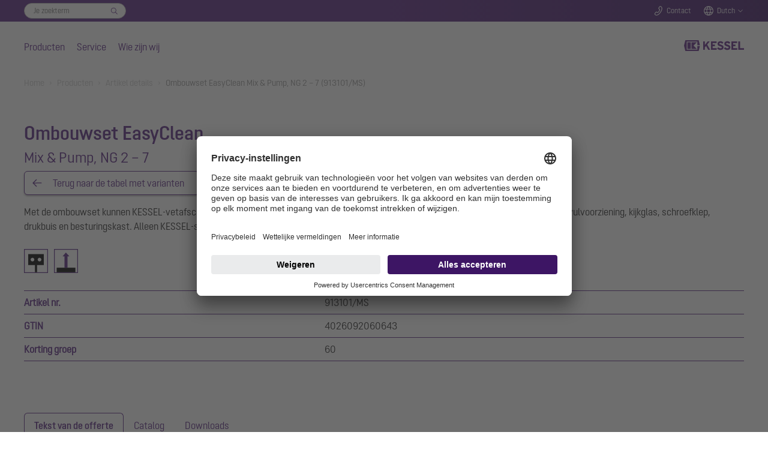

--- FILE ---
content_type: text/html; charset=utf-8
request_url: https://www.kessel-nederland.nl/producten/artikel-details/913101/MS
body_size: 24184
content:
<!DOCTYPE html>
<html lang="nl">
<head>

<meta charset="utf-8">
<!-- 
	Based on the TYPO3 Bootstrap Package by Benjamin Kott - https://www.bootstrap-package.com/

	This website is powered by TYPO3 - inspiring people to share!
	TYPO3 is a free open source Content Management Framework initially created by Kasper Skaarhoj and licensed under GNU/GPL.
	TYPO3 is copyright 1998-2026 of Kasper Skaarhoj. Extensions are copyright of their respective owners.
	Information and contribution at https://typo3.org/
-->


<link rel="icon" href="/_assets/7e303668e2e998bd65913c6bbfae1c56/Icons/favicon.ico" type="image/vnd.microsoft.icon">
<title>Ombouwset EasyClean Mix &amp; Pump, NG 2 – 7 913101/MS - KESSEL - mastering water</title>
<meta http-equiv="x-ua-compatible" content="IE=edge">
<meta name="generator" content="TYPO3 CMS">
<meta name="viewport" content="width=device-width, initial-scale=1, minimum-scale=1">
<meta name="robots" content="index,follow">
<meta name="twitter:card" content="summary">
<meta name="mobile-web-app-capable" content="no">
<meta name="google" content="notranslate">

<link rel="stylesheet" href="/typo3temp/assets/bootstrappackage/fonts/284ba9c5345a729d38fc3d3bb72eea6caaef6180abbc77928e15e42297d05f8b/webfont.css?1769181681" media="all">
<link rel="stylesheet" href="/typo3temp/assets/compressed/merged-a4cf3a3ece5b8556049069ae5db3052a-0fb974c9359470b443c641432853b6b7.css?1758100203" media="all">
<link rel="stylesheet" href="/typo3temp/assets/compressed/32f6eacc0e603977c36ebc5507291006-186a1349ad927906f8e8d6598591451f.css?1753264787" media="all">
<link rel="stylesheet" href="/typo3temp/assets/compressed/merged-8ed49c055c4341ada0a1452657ae681f-821860cedcb28f0fe04f361a20b44aef.css?1764262748" media="all">



<script src="/typo3temp/assets/compressed/merged-5bda93e38951bc379d063bd5a83dcf81-3ec675f624c80cf9b1dd3d76ba2eda7f.js?1768857913"></script>


<link rel="stylesheet" href="/_assets/53ddc08286ab4303f141670c9744f0ad/Css/styles.css"/>
  <link rel="stylesheet" href="/_assets/53ddc08286ab4303f141670c9744f0ad/Css/stylesArticleDetail.css"/>
  <link rel="stylesheet" href="/_assets/53ddc08286ab4303f141670c9744f0ad/Css/stylesVariantTable.css"/>

<meta name="seobility" content="2c7cbc6f3e3285c08d3b170e2b1dcfeb" /><meta name="msvalidate.01" content="7CE48E479EDB4A2B28EF5F63C356F659" /><meta name="facebook-domain-verification" content="wpde3g73k56r6pu4ajhtbkdmoph23g" />        <!-- BEGIN Usercentrics related code -->
        <script>
            window.UC_UI_DOMAINS = {
                crossDomainConsentSharingIFrame: 'https://www.kessel.de/cross-domain-bridge.html',
            };
        </script>
        <link rel="preconnect" href="//app.usercentrics.eu">
        <link rel="preconnect" href="//api.usercentrics.eu">
        <link rel="preconnect" href="//privacy-proxy.usercentrics.eu">
        <link rel="preload" href="//app.usercentrics.eu/browser-ui/latest/loader.js" as="script">
        <link rel="preload" href="//privacy-proxy.usercentrics.eu/latest/uc-block.bundle.js" as="script">
        <script id="usercentrics-cmp" data-settings-id="dTYbSUDD_1KGRe" src="https://app.usercentrics.eu/browser-ui/latest/loader.js" async></script>
        <script type="application/javascript" src="https://privacy-proxy.usercentrics.eu/latest/uc-block.bundle.js"></script>
        <script>
            // (optional) additional configs for the Smart Data Protector
            uc.reloadOnOptIn('BJz7qNsdj-7'); // reload page on YouTube opt-in
        </script>
        <!-- END Usercentrics related code -->        <!-- SS-Tracking -->
        <!-- Google Tag Manager -->
        <script>(function(w,d,s,l,i){w[l]=w[l]||[];w[l].push({'gtm.start':
        new Date().getTime(),event:'gtm.js'});var f=d.getElementsByTagName(s)[0],
        j=d.createElement(s),dl=l!='dataLayer'?'&l='+l:'';j.async=true;j.src=
        'https://www.googletagmanager.com/gtm.js?id='+i+dl+ '&gtm_auth=M_FTJdEuYjItm5oYSfAkGQ&gtm_preview=env-1&gtm_cookies_win=x';f.parentNode.insertBefore(j,f);
        })(window,document,'script','dataLayer','GTM-KV6DSKZ5');</script>
        <!-- End Google Tag Manager --><script type="application/ld+json">{"@context" : "https://schema.org","@type" : "WebSite","name" : "KESSEL SE + Co. KG","alternateName" : "KESSEL", "url" : "https://www.kessel.de/"}</script>
<link rel="canonical" href="https://www.kessel-nederland.nl/producten/artikel-details/913101/MS"/>
</head>
<body id="p1130" class="page-1130 pagelevel-2 language-7 backendlayout-default layout-default">

<div id="top"></div><div class="body-bg body-bg-top"><a class="sr-only sr-only-focusable" href="#page-content"><span>Skip to main content</span></a><!--f:variable name="headerClass">bp-page-header navbar navbar-mainnavigation navbar-default</f:variable--><!-- Search Overlay --><div class="search-overlay-wrapper"><div class="search-overlay"><div class="search-overlay-form-wrapper"><div id="c7346" class="frame extraclass-none  frame-default frame-type-ke_search_pi3 frame-layout-0 frame-background-none frame-no-backgroundimage frame-space-before-none frame-space-after-none"><div class="frame-container"><div class="frame-inner"><div class="tx-kesearch-pi1"><form method="get" id="form_kesearch_pi1" name="form_kesearch_pi1"  action="/zoeken"><fieldset class="kesearch_searchbox"><div class="searchbox-wrapper"><div class="searchbox-reset"><a href="/zoeken" class="resetButton"><span>Opnieuw instellen</span></a></div><div class="searchbox-input"><input type="search" id="ke_search_sword" name="tx_kesearch_pi1[sword]" value="" placeholder="Je zoekterm"  minlength="4" /><input id="kesearchpagenumber" type="hidden" name="tx_kesearch_pi1[page]" value="1" /><input id="resetFilters" type="hidden" name="tx_kesearch_pi1[resetFilters]" value="0" /></div><div class="searchbox-button"><input type="submit" value="Zoek" /></div></div></fieldset></form></div></div></div></div></div></div></div><header id="page-header" class="navbar-fixed  navbar-has-image navbar-top navbar-fixed-top"><!-- Top Bar --><div class="header-topbar-wrapper"><div class="frame-container"><div class="frame-inner"><div class="header-topbar"><div class="topbar-search"><div class="topbar-form-wrapper"><div id="c7346" class="frame extraclass-none  frame-default frame-type-ke_search_pi3 frame-layout-0 frame-background-none frame-no-backgroundimage frame-space-before-none frame-space-after-none"><div class="frame-container"><div class="frame-inner"><div class="tx-kesearch-pi1"><form method="get" id="form_kesearch_pi1" name="form_kesearch_pi1"  action="/zoeken"><fieldset class="kesearch_searchbox"><div class="searchbox-wrapper"><div class="searchbox-reset"><a href="/zoeken" class="resetButton"><span>Opnieuw instellen</span></a></div><div class="searchbox-input"><input type="search" id="ke_search_sword" name="tx_kesearch_pi1[sword]" value="" placeholder="Je zoekterm"  minlength="4" /><input id="kesearchpagenumber" type="hidden" name="tx_kesearch_pi1[page]" value="1" /><input id="resetFilters" type="hidden" name="tx_kesearch_pi1[resetFilters]" value="0" /></div><div class="searchbox-button"><input type="submit" value="Zoek" /></div></div></fieldset></form></div></div></div></div></div></div><div class="topbar-search-mobile"><a href="#" class="icon-topbar icon-search handle-search-overlay">
                                Zoeken
                            </a></div><div class="topbar-contact"><a class="icon-topbar icon-phone" href="/contact">Contact</a></div><div class="topbar-lang"><a href="#" class="icon-topbar icon-lang handle-lang">Dutch</a><div class="lang-chooser"><a id="c7344"></a><a id="c7360"></a><ul><li><a href="http://www.kessel-belgie.be/">België</a></li><li><a href="http://www.kessel.de/">Deutschland</a></li><li><a href="http://www.kessel.fr/">France</a></li><li><a href="http://www.kessel.in/">India</a></li><li><a href="http://www.kessel.com/">International (english)</a></li><li><a href="http://www.kessel-italia.it/">Italia</a></li><li><a href="http://www.kessel.at/">Österreich</a></li><li><a href="http://www.kessel.pl/">Polska</a></li><li><a href="http://www.kessel.ro/">România</a></li><li><a href="http://www.kessel-schweiz.ch/">Schweiz</a></li><li><a href="http://www.kessel.com.tr/">Türkiye</a></li></ul></div></div><!--div class="topbar-login"><a href="#" class="icon-topbar icon-login">Login</a></div--></div></div></div></div><!-- Main Nav --><div class="header-wrapper"><div class="frame-container"><div class="frame-inner"><div class="header-nav-wrapper"><div class="nav-main"><ul><li class="nav-item active"><a href="/producten" data-level="level1-1" class="nav-level0  has-items"  title="Producten"  aria-haspopup="true" aria-expanded="false">
                                Producten
                            </a><!-- Main Nav Overlay --><div class="nav-overlay"><div class="nav-level-wrapper level1 level1-1  active"><!--a href="#" class="icon icon-close nav-overlay-close"></a--><!-- L2 --><div class="nav-col-touch"><a href="/producten" class="" data-title="Producten">
                                                                    Producten
                                                                </a></div><div class="nav-col-1"><div class="sub-level-wrapper"><ul class="level-2"><li  class=""><a href="/producten/terugstuwbeveiliging" class="nav-level1  has-items" data-title="Terugstuwbeveiliging" data-sublevel="1-1-1">
                                                                                    Terugstuwbeveiliging
                                                                                </a><!-- L3 --><ul class="level-3"><li class=""><a href="/producten/terugstuwbeveiliging/terugstuwbeveiliging-alles-wat-vakmensen-moeten-weten" id="nav-item-887" class="">
                                                                                                        Terugstuwbeveiliging: alles wat vakmensen moeten weten
                                                                                                        
                                                                                                    </a></li><li class=""><a href="/producten/terugstuwbeveiliging/terugstuwbeveiligingen" id="nav-item-13" class=" has-items">
                                                                                                        Terugstuwbeveiligingen
                                                                                                        
                                                                                                            <ul class="level-4"><li class=""><a href="/producten/terugstuwbeveiliging/terugstuwbeveiligingen/terugstuwpompinstallatie-pumpfix-m" id="nav-item-23" class="">Pumpfix M</a></li><li class=""><a href="/producten/terugstuwbeveiliging/terugstuwbeveiligingen/staufix-fka" id="nav-item-24" class="">Staufix FKA</a></li><li class=""><a href="/producten/terugstuwbeveiliging/terugstuwbeveiligingen/staufix-swa" id="nav-item-26" class="">Staufix SWA</a></li><li class=""><a href="/producten/terugstuwbeveiliging/terugstuwbeveiligingen/controlfix" id="nav-item-27" class="">Controlfix</a></li><li class=""><a href="/producten/terugstuwbeveiliging/terugstuwbeveiligingen/staufix" id="nav-item-30" class="">Staufix</a></li><li class=""><a href="/producten/terugstuwbeveiliging/terugstuwbeveiligingen/staufix-basic" id="nav-item-888" class="">Staufix Basic</a></li><li class=""><a href="/producten/terugstuwbeveiliging/terugstuwbeveiligingen/staufix-dn-50-en-dn-70" id="nav-item-29" class="">Staufix DN 50 en DN 70</a></li><li class=""><a href="/producten/terugstuwbeveiliging/terugstuwbeveiligingen/staufix-sifon-dn-50" id="nav-item-892" class="">Staufix Siphon DN 50</a></li><li class=""><a href="/producten/terugstuwbeveiliging/terugstuwbeveiligingen/buiskleppen" id="nav-item-28" class="">Buiskleppen</a></li></ul></a><span class="dropdown"></span></li><li class=""><a href="/producten/terugstuwbeveiliging/terugstuwschachten" id="nav-item-14" class=" has-items">
                                                                                                        Terugstuwschachten
                                                                                                        
                                                                                                            <ul class="level-4"><li class=""><a href="/producten/terugstuwbeveiliging/terugstuwschachten/standaardterugstuwschacht" id="nav-item-31" class="">Standaardterugstuwschacht</a></li><li class=""><a href="/producten/terugstuwbeveiliging/terugstuwschachten/modulaire-terugstuwschacht" id="nav-item-32" class="">Modulaire terugstuwschacht</a></li></ul></a><span class="dropdown"></span></li></ul></li></ul></div><div class="sub-level-wrapper"><ul class="level-2"><li  class=""><a href="/producten/hybride-opvoerinstallaties" class="nav-level1  has-items" data-title="Hybride opvoerinstallaties" data-sublevel="1-1-2">
                                                                                    Hybride opvoerinstallaties
                                                                                </a><!-- L3 --><ul class="level-3"><li class=""><a href="/producten/hybride-opvoerinstallaties/hybride-opvoerinstallaties-alles-wat-vakmensen-moeten-weten" id="nav-item-745" class="">
                                                                                                        Alles wat vakmensen moeten weten
                                                                                                        
                                                                                                    </a></li><li class=""><a href="/producten/hybride-opvoerinstallaties/hybride-opvoerinstallatie-ecolift" id="nav-item-33" class="">
                                                                                                        Ecolift M
                                                                                                        
                                                                                                    </a></li><li class=""><a href="/producten/hybride-opvoerinstallaties/hybride-opvoerinstallatie-ecolift-l" id="nav-item-2652" class="">
                                                                                                        Ecolift L
                                                                                                        
                                                                                                    </a></li><li class=""><a href="/producten/hybride-opvoerinstallaties/hybride-opvoerinstallatie-ecolift-xl" id="nav-item-34" class="">
                                                                                                        Ecolift XL
                                                                                                        
                                                                                                    </a></li></ul></li></ul></div><div class="sub-level-wrapper"><ul class="level-2"><li  class=""><a href="/producten/pomptechniek" class="nav-level1  has-items" data-title="Pomptechniek" data-sublevel="1-1-3">
                                                                                    Pomptechniek
                                                                                </a><!-- L3 --><ul class="level-3"><li class=""><a href="/producten/pomptechniek-2/pomptechniek-alles-wat-vakmensen-moeten-weten" id="nav-item-707" class="">
                                                                                                        Informatie over pomptechniek
                                                                                                        
                                                                                                    </a></li><li class=""><a href="/producten/pomptechniek/opvoerinstallaties" id="nav-item-3480" class=" has-items">
                                                                                                        Opvoerinstallaties
                                                                                                        
                                                                                                            <ul class="level-4"><li class=""><a href="/producten/pomptechniek/opvoerinstallaties/minilift-f" id="nav-item-3589" class="">Minilift F</a></li><li class=""><a href="/producten/pomptechniek/opvoerinstallaties/minilift-l" id="nav-item-3613" class="">Minilift L</a></li><li class=""><a href="/producten/pomptechniek/opvoerinstallaties/aqualift-m" id="nav-item-3492" class="">Aqualift M</a></li><li class=""><a href="/producten/pomptechniek/opvoerinstallaties/aqualift-l" id="nav-item-3777" class="">Aqualift L</a></li><li class=""><a href="/producten/pomptechniek/opvoerinstallaties/aqualift-l-pro" id="nav-item-3626" class="">Aqualift L Pro</a></li><li class=""><a href="/producten/pomptechniek/opvoerinstallaties/aqualift-100-en-200" id="nav-item-3638" class="">Aqualift 100 en 200</a></li><li class=""><a href="/producten/pomptechniek/opvoerinstallaties/aqualift-xl" id="nav-item-3650" class="">Aqualift XL</a></li></ul></a><span class="dropdown"></span></li><li class=""><a href="/producten/pomptechniek/pompstations" id="nav-item-3481" class=" has-items">
                                                                                                        Pompstations
                                                                                                        
                                                                                                            <ul class="level-4"><li class=""><a href="/producten/pomptechniek/pompstations/aquapump-small" id="nav-item-3662" class="">Aquapump Small</a></li><li class=""><a href="/producten/pomptechniek/pompstations-voor-gebruik-buiten-gebouwen/pompstation-aquapump-medium-1" id="nav-item-3674" class="">Aquapump Medium</a></li><li class=""><a href="/producten/pomptechniek/pompstations/aquapump-xl-basic" id="nav-item-3686" class="">Aquapump XL Basic</a></li><li class=""><a href="/producten/pomptechniek/pompstations/aquapump-xl" id="nav-item-3696" class="">Aquapump XL</a></li><li class=""><a href="/producten/pomptechniek/pompstations/aquapump-xxl" id="nav-item-3708" class="">Aquapump XXL</a></li></ul></a><span class="dropdown"></span></li><li class=""><a href="/producten/pomptechniek/pompeninbouwsets-retrofit" id="nav-item-3797" class="">
                                                                                                        Pompeninbouwsets Retrofit
                                                                                                        
                                                                                                    </a></li><li class=""><a href="/producten/pomptechniek/dompelpompen" id="nav-item-3491" class=" has-items">
                                                                                                        Dompelpompen
                                                                                                        
                                                                                                            <ul class="level-4"><li class=""><a href="/producten/pomptechniek/dompelpompen/aquadive-ktp-300" id="nav-item-3493" class="">Aquadive KTP 300</a></li><li class=""><a href="/producten/pomptechniek/dompelpompen/aquadive-gtf-500" id="nav-item-3720" class="">Aquadive GTF 500</a></li><li class=""><a href="/producten/pomptechniek/dompelpompen/aquadive-gtf-1000" id="nav-item-3732" class="">Aquadive GTF 1000</a></li><li class=""><a href="/producten/pomptechniek/dompelpompen/aquadive-stz-1000" id="nav-item-3768" class="">Aquadive STZ 1000</a></li></ul></a><span class="dropdown"></span></li></ul></li></ul></div><div class="sub-level-wrapper"><ul class="level-2"><li  class=""><a href="/producten/afvoertechniek" class="nav-level1  has-items" data-title="Afvoertechniek" data-sublevel="1-1-4">
                                                                                    Afvoertechniek
                                                                                </a><!-- L3 --><ul class="level-3"><li class=""><a href="/producten/afvoertechniek/afvoertechniek-alles-wat-vakmensen-moeten-weten" id="nav-item-965" class="">
                                                                                                        Afvoertechniek: alles wat vakmensen moeten weten
                                                                                                        
                                                                                                    </a></li><li class=""><a href="/producten/afvoertechniek/badafvoeren-en-douchegoten" id="nav-item-52" class=" has-items">
                                                                                                        Badafvoeren en douchegoten
                                                                                                        
                                                                                                            <ul class="level-4"><li class=""><a href="/producten/afvoertechniek/badafvoeren-en-douchegoten/badafvoer-de-ultravlakke" id="nav-item-58" class="">De ultravlakke</a></li><li class=""><a href="/producten/afvoertechniek/badafvoeren-en-douchegoten/douchegoot-linearis-infinity" id="nav-item-59" class="">Linearis Infinity</a></li><li class=""><a href="/producten/afvoertechniek/badafvoeren-en-douchegoten/douchegoot-linearis-comfort" id="nav-item-62" class="">Linearis Comfort</a></li><li class=""><a href="/producten/afvoertechniek/badafvoeren-en-douchegoten/douchegoot-linearis-compact" id="nav-item-61" class="">Linearis Compact</a></li><li class=""><a href="/producten/afvoertechniek/badafvoeren-en-douchegoten/wandafvoer-scada" id="nav-item-60" class="">Wandafvoer Scada</a></li><li class=""><a href="/producten/afvoertechniek/badafvoeren-en-douchegoten/badafvoer-classic" id="nav-item-902" class="">Badafvoer Classic</a></li><li class=""><a href="/producten/afvoertechniek/badafvoeren-en-douchegoten/badafvoer-giro" id="nav-item-995" class="">Badafvoer Giro</a></li><li class=""><a href="/producten/afvoertechniek/badafvoeren-en-douchegoten/badafvoer-de-supervlakke" id="nav-item-901" class="">De Supervlakke</a></li></ul></a><span class="dropdown"></span></li><li class=""><a href="/producten/afvoertechniek/vloerafvoeren" id="nav-item-2523" class=" has-items">
                                                                                                        Vloerafvoeren
                                                                                                        
                                                                                                            <ul class="level-4"><li class=""><a href="/producten/afvoertechniek/verdiepingsvloerafvoeren/verdiepingsvloerafvoer-ecoguss" id="nav-item-63" class="">Vloerafvoer Ecoguss</a></li><li class=""><a href="/producten/afvoertechniek/verdiepingsvloerafvoeren/vloerafvoer-practicus" id="nav-item-66" class="">Vloerafvoer Practicus</a></li><li class=""><a href="/producten/afvoertechniek/vloerafvoeren/vloerafvoer-ferrofix" id="nav-item-2527" class="">Vloerafvoer Ferrofix</a></li></ul></a><span class="dropdown"></span></li><li class=""><a href="/producten/afvoertechniek/kelderafvoeren" id="nav-item-42" class=" has-items">
                                                                                                        Kelderafvoeren
                                                                                                        
                                                                                                            <ul class="level-4"><li class=""><a href="/producten/afvoertechniek/kelderafvoeren/kelderafvoer-pumpfix-s" id="nav-item-53" class="">Pumpfix S Underfloor</a></li><li class=""><a href="/producten/afvoertechniek/kelderafvoeren/kelderafvoer-universale-plus" id="nav-item-54" class="">Universale Plus</a></li><li class=""><a href="/producten/afvoertechniek/kelderafvoeren/kelderafvoer-de-universele" id="nav-item-2988" class="">Kelderafvoer de Universele</a></li><li class=""><a href="/producten/afvoertechniek/kelderafvoeren/kelderafvoer-drehfix" id="nav-item-55" class="">Kelderafvoer Drehfix</a></li><li class=""><a href="/producten/afvoertechniek/kelderafvoeren/kelderafvoer-met-olie-/benzineafsluiter" id="nav-item-56" class="">Olie-/benzineafsluiter</a></li><li class=""><a href="/producten/afvoertechniek/kelderafvoeren/kelderafvoeren-zonder-terugstuwbeveiliging" id="nav-item-57" class="">Kelderafvoeren zonder terugstuwbeveiliging</a></li></ul></a><span class="dropdown"></span></li><li class=""><a href="/producten/afvoertechniek/afvoeren-voor-buitenshuis" id="nav-item-51" class=" has-items">
                                                                                                        Afvoeren voor buitenshuis
                                                                                                        
                                                                                                            <ul class="level-4"><li class=""><a href="/producten/afvoertechniek/afvoeren-voor-buitenshuis/afvoer-voor-parkeergarages-ecoguss" id="nav-item-943" class="">Afvoer voor parkeergarages Ecoguss</a></li><li class=""><a href="/producten/afvoertechniek/afvoeren-voor-buitenshuis/erfafvoeren" id="nav-item-944" class="">Erfafvoeren</a></li><li class=""><a href="/producten/afvoertechniek/afvoeren-voor-buitenshuis/regenafvoeren" id="nav-item-945" class="">Regenafvoeren</a></li><li class=""><a href="/producten/afvoertechniek/afvoeren-voor-buitenshuis/afvoeren-voor-platte-daken" id="nav-item-946" class="">Afvoeren voor platte daken</a></li></ul></a><span class="dropdown"></span></li></ul></li></ul></div><div class="sub-level-wrapper"><ul class="level-2"><li  class=""><a href="/producten/afscheidertechniek" class="nav-level1  has-items" data-title="Afscheidertechniek" data-sublevel="1-1-5">
                                                                                    Afscheidertechniek
                                                                                </a><!-- L3 --><ul class="level-3"><li class=""><a href="/producten/afscheidertechniek/vetafscheiders" id="nav-item-69" class=" has-items">
                                                                                                        Vetafscheiders
                                                                                                        
                                                                                                            <ul class="level-4"><li class=""><a href="/producten/afscheidertechniek/vetafscheiders/vetafscheiders-alles-wat-vakmensen-moeten-weten" id="nav-item-772" class="">Vetafscheiders: alles wat vakmensen moeten weten</a></li><li class=""><a href="/producten/afscheidertechniek/vetafscheiders/easyclean-free" id="nav-item-74" class="">EasyClean free</a></li><li class=""><a href="/producten/afscheidertechniek/vetafscheiders/easyclean-free-round" id="nav-item-770" class="">EasyClean free round</a></li><li class=""><a href="/producten/afscheidertechniek/vetafscheiders/vetafscheider-easyclean-modular" id="nav-item-75" class="">EasyClean free Modular</a></li><li class=""><a href="/producten/afscheidertechniek/vetafscheiders/vetafscheider-easyclean-free-undersink" id="nav-item-816" class="">UnderSink</a></li><li class=""><a href="/producten/afscheidertechniek/vetafscheiders/vetafscheider-easyclean-ground" id="nav-item-73" class="">EasyClean ground</a></li><li class=""><a href="/producten/afscheidertechniek/vetafscheiders/vetafscheider-easyclean-ground-oval" id="nav-item-2568" class="">Vetafscheider EasyClean ground Oval</a></li><li class=""><a href="/producten/afscheidertechniek/vetafscheiders/vetafscheider-easyclean-ground-multi" id="nav-item-1819" class="">EasyClean ground Multi</a></li></ul></a><span class="dropdown"></span></li><li class=""><a href="/producten/afscheidertechniek/installaties-voor-nat-afval" id="nav-item-2054" class=" has-items">
                                                                                                        Installaties voor nat afval
                                                                                                        
                                                                                                            <ul class="level-4"><li class=""><a href="/producten/afscheidertechniek/installaties-voor-nat-afval/invoerstation-easycollect" id="nav-item-2081" class="">Invoerstation EasyCollect</a></li><li class=""><a href="/producten/afscheidertechniek/installaties-voor-nat-afval/verzamelreservoir" id="nav-item-2082" class="">Verzamelreservoir EasyStore</a></li></ul></a><span class="dropdown"></span></li><li class=""><a href="/producten/afscheidertechniek/lichtevloeistoffenafscheiders" id="nav-item-71" class=" has-items">
                                                                                                        Lichtevloeistoffenafscheiders
                                                                                                        
                                                                                                            <ul class="level-4"><li class=""><a href="/producten/afscheidertechniek/lichtevloeistoffenafscheiders/coalescentieafscheider-easyoil-ground" id="nav-item-708" class="">Coalescentieafscheider EasyOil ground</a></li><li class=""><a href="/producten/afscheidertechniek/lichtevloeistoffenafscheiders/olie-/benzineafscheider-easyoil-ground" id="nav-item-709" class="">Olie-/benzineafscheider EasyOil ground</a></li><li class=""><a href="/producten/afscheidertechniek/lichtevloeistoffenafscheiders/coalescentieafscheider-easyoil-free" id="nav-item-710" class="">Coalescentieafscheider EasyOil free</a></li></ul></a><span class="dropdown"></span></li><li class=""><a href="/producten/afscheidertechniek/zetmeelafscheiders" id="nav-item-70" class="">
                                                                                                        Zetmeelafscheiders
                                                                                                        
                                                                                                    </a></li><li class=""><a href="/producten/afscheidertechniek/bezinkselafscheider" id="nav-item-72" class="">
                                                                                                        Bezinkselafscheider
                                                                                                        
                                                                                                    </a></li></ul></li></ul></div><div class="sub-level-wrapper"><ul class="level-2"><li  class=""><a href="/producten/techniekschachten-van-kunststof" class="nav-level1 " data-title="Techniekschachten" data-sublevel="1-1-6">
                                                                                    Techniekschachten
                                                                                </a><!-- L3 --></li></ul></div><div class="sub-level-wrapper"><ul class="level-2"><li  class=""><a href="/producten/maatwerkoplossingen" class="nav-level1 " data-title="Maatwerkoplossingen" data-sublevel="1-1-7">
                                                                                    Maatwerkoplossingen
                                                                                </a><!-- L3 --></li></ul></div><div class="sub-level-wrapper"><ul class="level-2"><li  class=""><a href="/producten/referenties" class="nav-level1 " data-title="Referenties" data-sublevel="1-1-8">
                                                                                    Referenties
                                                                                </a><!-- L3 --></li></ul></div><div class="sub-level-wrapper"><ul class="level-2"><li  class=""><a href="/producten/oem-oplossingen" class="nav-level1 " data-title="OEM-oplossingen" data-sublevel="1-1-9">
                                                                                    OEM-oplossingen
                                                                                </a><!-- L3 --></li></ul></div></div><div class="nav-col-2"></div><div class="nav-col-3"></div></div><div class="nav-level-wrapper level1 level1-2 "><!--a href="#" class="icon icon-close nav-overlay-close"></a--><!-- L2 --><div class="nav-col-touch"><a href="/service" class="" data-title="Service">
                                                                    Service
                                                                </a></div><div class="nav-col-1"><div class="sub-level-wrapper"><ul class="level-2"><li  class=""><a href="/service/catalogi-en-prospectussen" class="nav-level1 " data-title="Catalogi en prospectussen" data-sublevel="1-2-1">
                                                                                    Catalogi en prospectussen
                                                                                </a><!-- L3 --></li></ul></div><div class="sub-level-wrapper"><ul class="level-2"><li  class=""><a href="/service/inbouw-en-bedieningshandleidingen" class="nav-level1 " data-title="Inbouw- en bedieningshandleidingen" data-sublevel="1-2-2">
                                                                                    Inbouw- en bedieningshandleidingen
                                                                                </a><!-- L3 --></li></ul></div><div class="sub-level-wrapper"><ul class="level-2"><li  class=""><a href="/service/diensten" class="nav-level1  has-items" data-title="Diensten" data-sublevel="1-2-3">
                                                                                    Diensten
                                                                                </a><!-- L3 --><ul class="level-3"><li class=""><a href="/service/diensten/inbouwbegeleiding" id="nav-item-108" class="">
                                                                                                        Inbouwbegeleiding
                                                                                                        
                                                                                                    </a></li><li class=""><a href="/service/diensten/inbedrijfstelling-en-instructie" id="nav-item-110" class="">
                                                                                                        Inbedrijfstelling en instructie
                                                                                                        
                                                                                                    </a></li><li class=""><a href="/service/diensten/onderhoud" id="nav-item-111" class="">
                                                                                                        Onderhoud
                                                                                                        
                                                                                                    </a></li><li class=""><a href="/service/diensten/onderhoudscontract" id="nav-item-112" class="">
                                                                                                        Onderhoudscontract
                                                                                                        
                                                                                                    </a></li></ul></li></ul></div><div class="sub-level-wrapper"><ul class="level-2"><li  class=""><a href="/service/reserveonderdelen" class="nav-level1 " data-title="Reserveonderdelen" data-sublevel="1-2-4">
                                                                                    Reserveonderdelen
                                                                                </a><!-- L3 --></li></ul></div><div class="sub-level-wrapper"><ul class="level-2"><li  class=""><a href="/service/servicepartner-vinden" class="nav-level1 " data-title="Servicepartner vinden" data-sublevel="1-2-5">
                                                                                    Servicepartner vinden
                                                                                </a><!-- L3 --></li></ul></div><div class="sub-level-wrapper"><ul class="level-2"><li  class=""><a href="/service/bim-bestanden-en-cad-tekeningen" class="nav-level1 " data-title="BIM-bestanden en CAD-tekeningen" data-sublevel="1-2-6">
                                                                                    BIM-bestanden en CAD-tekeningen
                                                                                </a><!-- L3 --></li></ul></div><div class="sub-level-wrapper"><ul class="level-2"><li  class=""><a href="/service/ontwerpassistent-smartselect" class="nav-level1 " data-title="SmartSelect" data-sublevel="1-2-7">
                                                                                    SmartSelect
                                                                                </a><!-- L3 --></li></ul></div><div class="sub-level-wrapper"><ul class="level-2"><li  class=""><a href="/service/bestekteksten" class="nav-level1 " data-title="Bestekteksten" data-sublevel="1-2-8">
                                                                                    Bestekteksten
                                                                                </a><!-- L3 --></li></ul></div></div><div class="nav-col-2"></div><div class="nav-col-3"></div></div><div class="nav-level-wrapper level1 level1-3 "><!--a href="#" class="icon icon-close nav-overlay-close"></a--><!-- L2 --><div class="nav-col-touch"><a href="/wie-zijn-wij" class="" data-title="Wie zijn wij">
                                                                    Wie zijn wij
                                                                </a></div><div class="nav-col-1"><div class="sub-level-wrapper"><ul class="level-2"><li  class=""><a href="/wie-zijn-wij/bedrijfsprofiel" class="nav-level1 " data-title="Bedrijfsprofiel" data-sublevel="1-3-1">
                                                                                    Bedrijfsprofiel
                                                                                </a><!-- L3 --></li></ul></div><div class="sub-level-wrapper"><ul class="level-2"><li  class=""><a href="/wie-zijn-wij/mastering-water" class="nav-level1 " data-title="mastering water" data-sublevel="1-3-2">
                                                                                    mastering water
                                                                                </a><!-- L3 --></li></ul></div><div class="sub-level-wrapper"><ul class="level-2"><li  class=""><a href="/wie-zijn-wij/geintegreerde-bestuurlijke-organisatie" class="nav-level1 " data-title="Geïntegreerde bestuurlijke organisatie" data-sublevel="1-3-3">
                                                                                    Geïntegreerde bestuurlijke organisatie
                                                                                </a><!-- L3 --></li></ul></div><div class="sub-level-wrapper"><ul class="level-2"><li  class=""><a href="/wie-zijn-wij/duurzaamheid" class="nav-level1 " data-title="Duurzaamheid" data-sublevel="1-3-4">
                                                                                    Duurzaamheid
                                                                                </a><!-- L3 --></li></ul></div></div><div class="nav-col-2"></div><div class="nav-col-3"></div></div></div></li><li class="nav-item"><a href="/service" data-level="level1-2" class="nav-level0  has-items"  title="Service"  aria-haspopup="true" aria-expanded="false">
                                Service
                            </a><!-- Main Nav Overlay --><div class="nav-overlay"><div class="nav-level-wrapper level1 level1-1  active"><!--a href="#" class="icon icon-close nav-overlay-close"></a--><!-- L2 --><div class="nav-col-touch"><a href="/producten" class="" data-title="Producten">
                                                                    Producten
                                                                </a></div><div class="nav-col-1"><div class="sub-level-wrapper"><ul class="level-2"><li  class=""><a href="/producten/terugstuwbeveiliging" class="nav-level1  has-items" data-title="Terugstuwbeveiliging" data-sublevel="1-1-1">
                                                                                    Terugstuwbeveiliging
                                                                                </a><!-- L3 --><ul class="level-3"><li class=""><a href="/producten/terugstuwbeveiliging/terugstuwbeveiliging-alles-wat-vakmensen-moeten-weten" id="nav-item-887" class="">
                                                                                                        Terugstuwbeveiliging: alles wat vakmensen moeten weten
                                                                                                        
                                                                                                    </a></li><li class=""><a href="/producten/terugstuwbeveiliging/terugstuwbeveiligingen" id="nav-item-13" class=" has-items">
                                                                                                        Terugstuwbeveiligingen
                                                                                                        
                                                                                                            <ul class="level-4"><li class=""><a href="/producten/terugstuwbeveiliging/terugstuwbeveiligingen/terugstuwpompinstallatie-pumpfix-m" id="nav-item-23" class="">Pumpfix M</a></li><li class=""><a href="/producten/terugstuwbeveiliging/terugstuwbeveiligingen/staufix-fka" id="nav-item-24" class="">Staufix FKA</a></li><li class=""><a href="/producten/terugstuwbeveiliging/terugstuwbeveiligingen/staufix-swa" id="nav-item-26" class="">Staufix SWA</a></li><li class=""><a href="/producten/terugstuwbeveiliging/terugstuwbeveiligingen/controlfix" id="nav-item-27" class="">Controlfix</a></li><li class=""><a href="/producten/terugstuwbeveiliging/terugstuwbeveiligingen/staufix" id="nav-item-30" class="">Staufix</a></li><li class=""><a href="/producten/terugstuwbeveiliging/terugstuwbeveiligingen/staufix-basic" id="nav-item-888" class="">Staufix Basic</a></li><li class=""><a href="/producten/terugstuwbeveiliging/terugstuwbeveiligingen/staufix-dn-50-en-dn-70" id="nav-item-29" class="">Staufix DN 50 en DN 70</a></li><li class=""><a href="/producten/terugstuwbeveiliging/terugstuwbeveiligingen/staufix-sifon-dn-50" id="nav-item-892" class="">Staufix Siphon DN 50</a></li><li class=""><a href="/producten/terugstuwbeveiliging/terugstuwbeveiligingen/buiskleppen" id="nav-item-28" class="">Buiskleppen</a></li></ul></a><span class="dropdown"></span></li><li class=""><a href="/producten/terugstuwbeveiliging/terugstuwschachten" id="nav-item-14" class=" has-items">
                                                                                                        Terugstuwschachten
                                                                                                        
                                                                                                            <ul class="level-4"><li class=""><a href="/producten/terugstuwbeveiliging/terugstuwschachten/standaardterugstuwschacht" id="nav-item-31" class="">Standaardterugstuwschacht</a></li><li class=""><a href="/producten/terugstuwbeveiliging/terugstuwschachten/modulaire-terugstuwschacht" id="nav-item-32" class="">Modulaire terugstuwschacht</a></li></ul></a><span class="dropdown"></span></li></ul></li></ul></div><div class="sub-level-wrapper"><ul class="level-2"><li  class=""><a href="/producten/hybride-opvoerinstallaties" class="nav-level1  has-items" data-title="Hybride opvoerinstallaties" data-sublevel="1-1-2">
                                                                                    Hybride opvoerinstallaties
                                                                                </a><!-- L3 --><ul class="level-3"><li class=""><a href="/producten/hybride-opvoerinstallaties/hybride-opvoerinstallaties-alles-wat-vakmensen-moeten-weten" id="nav-item-745" class="">
                                                                                                        Alles wat vakmensen moeten weten
                                                                                                        
                                                                                                    </a></li><li class=""><a href="/producten/hybride-opvoerinstallaties/hybride-opvoerinstallatie-ecolift" id="nav-item-33" class="">
                                                                                                        Ecolift M
                                                                                                        
                                                                                                    </a></li><li class=""><a href="/producten/hybride-opvoerinstallaties/hybride-opvoerinstallatie-ecolift-l" id="nav-item-2652" class="">
                                                                                                        Ecolift L
                                                                                                        
                                                                                                    </a></li><li class=""><a href="/producten/hybride-opvoerinstallaties/hybride-opvoerinstallatie-ecolift-xl" id="nav-item-34" class="">
                                                                                                        Ecolift XL
                                                                                                        
                                                                                                    </a></li></ul></li></ul></div><div class="sub-level-wrapper"><ul class="level-2"><li  class=""><a href="/producten/pomptechniek" class="nav-level1  has-items" data-title="Pomptechniek" data-sublevel="1-1-3">
                                                                                    Pomptechniek
                                                                                </a><!-- L3 --><ul class="level-3"><li class=""><a href="/producten/pomptechniek-2/pomptechniek-alles-wat-vakmensen-moeten-weten" id="nav-item-707" class="">
                                                                                                        Informatie over pomptechniek
                                                                                                        
                                                                                                    </a></li><li class=""><a href="/producten/pomptechniek/opvoerinstallaties" id="nav-item-3480" class=" has-items">
                                                                                                        Opvoerinstallaties
                                                                                                        
                                                                                                            <ul class="level-4"><li class=""><a href="/producten/pomptechniek/opvoerinstallaties/minilift-f" id="nav-item-3589" class="">Minilift F</a></li><li class=""><a href="/producten/pomptechniek/opvoerinstallaties/minilift-l" id="nav-item-3613" class="">Minilift L</a></li><li class=""><a href="/producten/pomptechniek/opvoerinstallaties/aqualift-m" id="nav-item-3492" class="">Aqualift M</a></li><li class=""><a href="/producten/pomptechniek/opvoerinstallaties/aqualift-l" id="nav-item-3777" class="">Aqualift L</a></li><li class=""><a href="/producten/pomptechniek/opvoerinstallaties/aqualift-l-pro" id="nav-item-3626" class="">Aqualift L Pro</a></li><li class=""><a href="/producten/pomptechniek/opvoerinstallaties/aqualift-100-en-200" id="nav-item-3638" class="">Aqualift 100 en 200</a></li><li class=""><a href="/producten/pomptechniek/opvoerinstallaties/aqualift-xl" id="nav-item-3650" class="">Aqualift XL</a></li></ul></a><span class="dropdown"></span></li><li class=""><a href="/producten/pomptechniek/pompstations" id="nav-item-3481" class=" has-items">
                                                                                                        Pompstations
                                                                                                        
                                                                                                            <ul class="level-4"><li class=""><a href="/producten/pomptechniek/pompstations/aquapump-small" id="nav-item-3662" class="">Aquapump Small</a></li><li class=""><a href="/producten/pomptechniek/pompstations-voor-gebruik-buiten-gebouwen/pompstation-aquapump-medium-1" id="nav-item-3674" class="">Aquapump Medium</a></li><li class=""><a href="/producten/pomptechniek/pompstations/aquapump-xl-basic" id="nav-item-3686" class="">Aquapump XL Basic</a></li><li class=""><a href="/producten/pomptechniek/pompstations/aquapump-xl" id="nav-item-3696" class="">Aquapump XL</a></li><li class=""><a href="/producten/pomptechniek/pompstations/aquapump-xxl" id="nav-item-3708" class="">Aquapump XXL</a></li></ul></a><span class="dropdown"></span></li><li class=""><a href="/producten/pomptechniek/pompeninbouwsets-retrofit" id="nav-item-3797" class="">
                                                                                                        Pompeninbouwsets Retrofit
                                                                                                        
                                                                                                    </a></li><li class=""><a href="/producten/pomptechniek/dompelpompen" id="nav-item-3491" class=" has-items">
                                                                                                        Dompelpompen
                                                                                                        
                                                                                                            <ul class="level-4"><li class=""><a href="/producten/pomptechniek/dompelpompen/aquadive-ktp-300" id="nav-item-3493" class="">Aquadive KTP 300</a></li><li class=""><a href="/producten/pomptechniek/dompelpompen/aquadive-gtf-500" id="nav-item-3720" class="">Aquadive GTF 500</a></li><li class=""><a href="/producten/pomptechniek/dompelpompen/aquadive-gtf-1000" id="nav-item-3732" class="">Aquadive GTF 1000</a></li><li class=""><a href="/producten/pomptechniek/dompelpompen/aquadive-stz-1000" id="nav-item-3768" class="">Aquadive STZ 1000</a></li></ul></a><span class="dropdown"></span></li></ul></li></ul></div><div class="sub-level-wrapper"><ul class="level-2"><li  class=""><a href="/producten/afvoertechniek" class="nav-level1  has-items" data-title="Afvoertechniek" data-sublevel="1-1-4">
                                                                                    Afvoertechniek
                                                                                </a><!-- L3 --><ul class="level-3"><li class=""><a href="/producten/afvoertechniek/afvoertechniek-alles-wat-vakmensen-moeten-weten" id="nav-item-965" class="">
                                                                                                        Afvoertechniek: alles wat vakmensen moeten weten
                                                                                                        
                                                                                                    </a></li><li class=""><a href="/producten/afvoertechniek/badafvoeren-en-douchegoten" id="nav-item-52" class=" has-items">
                                                                                                        Badafvoeren en douchegoten
                                                                                                        
                                                                                                            <ul class="level-4"><li class=""><a href="/producten/afvoertechniek/badafvoeren-en-douchegoten/badafvoer-de-ultravlakke" id="nav-item-58" class="">De ultravlakke</a></li><li class=""><a href="/producten/afvoertechniek/badafvoeren-en-douchegoten/douchegoot-linearis-infinity" id="nav-item-59" class="">Linearis Infinity</a></li><li class=""><a href="/producten/afvoertechniek/badafvoeren-en-douchegoten/douchegoot-linearis-comfort" id="nav-item-62" class="">Linearis Comfort</a></li><li class=""><a href="/producten/afvoertechniek/badafvoeren-en-douchegoten/douchegoot-linearis-compact" id="nav-item-61" class="">Linearis Compact</a></li><li class=""><a href="/producten/afvoertechniek/badafvoeren-en-douchegoten/wandafvoer-scada" id="nav-item-60" class="">Wandafvoer Scada</a></li><li class=""><a href="/producten/afvoertechniek/badafvoeren-en-douchegoten/badafvoer-classic" id="nav-item-902" class="">Badafvoer Classic</a></li><li class=""><a href="/producten/afvoertechniek/badafvoeren-en-douchegoten/badafvoer-giro" id="nav-item-995" class="">Badafvoer Giro</a></li><li class=""><a href="/producten/afvoertechniek/badafvoeren-en-douchegoten/badafvoer-de-supervlakke" id="nav-item-901" class="">De Supervlakke</a></li></ul></a><span class="dropdown"></span></li><li class=""><a href="/producten/afvoertechniek/vloerafvoeren" id="nav-item-2523" class=" has-items">
                                                                                                        Vloerafvoeren
                                                                                                        
                                                                                                            <ul class="level-4"><li class=""><a href="/producten/afvoertechniek/verdiepingsvloerafvoeren/verdiepingsvloerafvoer-ecoguss" id="nav-item-63" class="">Vloerafvoer Ecoguss</a></li><li class=""><a href="/producten/afvoertechniek/verdiepingsvloerafvoeren/vloerafvoer-practicus" id="nav-item-66" class="">Vloerafvoer Practicus</a></li><li class=""><a href="/producten/afvoertechniek/vloerafvoeren/vloerafvoer-ferrofix" id="nav-item-2527" class="">Vloerafvoer Ferrofix</a></li></ul></a><span class="dropdown"></span></li><li class=""><a href="/producten/afvoertechniek/kelderafvoeren" id="nav-item-42" class=" has-items">
                                                                                                        Kelderafvoeren
                                                                                                        
                                                                                                            <ul class="level-4"><li class=""><a href="/producten/afvoertechniek/kelderafvoeren/kelderafvoer-pumpfix-s" id="nav-item-53" class="">Pumpfix S Underfloor</a></li><li class=""><a href="/producten/afvoertechniek/kelderafvoeren/kelderafvoer-universale-plus" id="nav-item-54" class="">Universale Plus</a></li><li class=""><a href="/producten/afvoertechniek/kelderafvoeren/kelderafvoer-de-universele" id="nav-item-2988" class="">Kelderafvoer de Universele</a></li><li class=""><a href="/producten/afvoertechniek/kelderafvoeren/kelderafvoer-drehfix" id="nav-item-55" class="">Kelderafvoer Drehfix</a></li><li class=""><a href="/producten/afvoertechniek/kelderafvoeren/kelderafvoer-met-olie-/benzineafsluiter" id="nav-item-56" class="">Olie-/benzineafsluiter</a></li><li class=""><a href="/producten/afvoertechniek/kelderafvoeren/kelderafvoeren-zonder-terugstuwbeveiliging" id="nav-item-57" class="">Kelderafvoeren zonder terugstuwbeveiliging</a></li></ul></a><span class="dropdown"></span></li><li class=""><a href="/producten/afvoertechniek/afvoeren-voor-buitenshuis" id="nav-item-51" class=" has-items">
                                                                                                        Afvoeren voor buitenshuis
                                                                                                        
                                                                                                            <ul class="level-4"><li class=""><a href="/producten/afvoertechniek/afvoeren-voor-buitenshuis/afvoer-voor-parkeergarages-ecoguss" id="nav-item-943" class="">Afvoer voor parkeergarages Ecoguss</a></li><li class=""><a href="/producten/afvoertechniek/afvoeren-voor-buitenshuis/erfafvoeren" id="nav-item-944" class="">Erfafvoeren</a></li><li class=""><a href="/producten/afvoertechniek/afvoeren-voor-buitenshuis/regenafvoeren" id="nav-item-945" class="">Regenafvoeren</a></li><li class=""><a href="/producten/afvoertechniek/afvoeren-voor-buitenshuis/afvoeren-voor-platte-daken" id="nav-item-946" class="">Afvoeren voor platte daken</a></li></ul></a><span class="dropdown"></span></li></ul></li></ul></div><div class="sub-level-wrapper"><ul class="level-2"><li  class=""><a href="/producten/afscheidertechniek" class="nav-level1  has-items" data-title="Afscheidertechniek" data-sublevel="1-1-5">
                                                                                    Afscheidertechniek
                                                                                </a><!-- L3 --><ul class="level-3"><li class=""><a href="/producten/afscheidertechniek/vetafscheiders" id="nav-item-69" class=" has-items">
                                                                                                        Vetafscheiders
                                                                                                        
                                                                                                            <ul class="level-4"><li class=""><a href="/producten/afscheidertechniek/vetafscheiders/vetafscheiders-alles-wat-vakmensen-moeten-weten" id="nav-item-772" class="">Vetafscheiders: alles wat vakmensen moeten weten</a></li><li class=""><a href="/producten/afscheidertechniek/vetafscheiders/easyclean-free" id="nav-item-74" class="">EasyClean free</a></li><li class=""><a href="/producten/afscheidertechniek/vetafscheiders/easyclean-free-round" id="nav-item-770" class="">EasyClean free round</a></li><li class=""><a href="/producten/afscheidertechniek/vetafscheiders/vetafscheider-easyclean-modular" id="nav-item-75" class="">EasyClean free Modular</a></li><li class=""><a href="/producten/afscheidertechniek/vetafscheiders/vetafscheider-easyclean-free-undersink" id="nav-item-816" class="">UnderSink</a></li><li class=""><a href="/producten/afscheidertechniek/vetafscheiders/vetafscheider-easyclean-ground" id="nav-item-73" class="">EasyClean ground</a></li><li class=""><a href="/producten/afscheidertechniek/vetafscheiders/vetafscheider-easyclean-ground-oval" id="nav-item-2568" class="">Vetafscheider EasyClean ground Oval</a></li><li class=""><a href="/producten/afscheidertechniek/vetafscheiders/vetafscheider-easyclean-ground-multi" id="nav-item-1819" class="">EasyClean ground Multi</a></li></ul></a><span class="dropdown"></span></li><li class=""><a href="/producten/afscheidertechniek/installaties-voor-nat-afval" id="nav-item-2054" class=" has-items">
                                                                                                        Installaties voor nat afval
                                                                                                        
                                                                                                            <ul class="level-4"><li class=""><a href="/producten/afscheidertechniek/installaties-voor-nat-afval/invoerstation-easycollect" id="nav-item-2081" class="">Invoerstation EasyCollect</a></li><li class=""><a href="/producten/afscheidertechniek/installaties-voor-nat-afval/verzamelreservoir" id="nav-item-2082" class="">Verzamelreservoir EasyStore</a></li></ul></a><span class="dropdown"></span></li><li class=""><a href="/producten/afscheidertechniek/lichtevloeistoffenafscheiders" id="nav-item-71" class=" has-items">
                                                                                                        Lichtevloeistoffenafscheiders
                                                                                                        
                                                                                                            <ul class="level-4"><li class=""><a href="/producten/afscheidertechniek/lichtevloeistoffenafscheiders/coalescentieafscheider-easyoil-ground" id="nav-item-708" class="">Coalescentieafscheider EasyOil ground</a></li><li class=""><a href="/producten/afscheidertechniek/lichtevloeistoffenafscheiders/olie-/benzineafscheider-easyoil-ground" id="nav-item-709" class="">Olie-/benzineafscheider EasyOil ground</a></li><li class=""><a href="/producten/afscheidertechniek/lichtevloeistoffenafscheiders/coalescentieafscheider-easyoil-free" id="nav-item-710" class="">Coalescentieafscheider EasyOil free</a></li></ul></a><span class="dropdown"></span></li><li class=""><a href="/producten/afscheidertechniek/zetmeelafscheiders" id="nav-item-70" class="">
                                                                                                        Zetmeelafscheiders
                                                                                                        
                                                                                                    </a></li><li class=""><a href="/producten/afscheidertechniek/bezinkselafscheider" id="nav-item-72" class="">
                                                                                                        Bezinkselafscheider
                                                                                                        
                                                                                                    </a></li></ul></li></ul></div><div class="sub-level-wrapper"><ul class="level-2"><li  class=""><a href="/producten/techniekschachten-van-kunststof" class="nav-level1 " data-title="Techniekschachten" data-sublevel="1-1-6">
                                                                                    Techniekschachten
                                                                                </a><!-- L3 --></li></ul></div><div class="sub-level-wrapper"><ul class="level-2"><li  class=""><a href="/producten/maatwerkoplossingen" class="nav-level1 " data-title="Maatwerkoplossingen" data-sublevel="1-1-7">
                                                                                    Maatwerkoplossingen
                                                                                </a><!-- L3 --></li></ul></div><div class="sub-level-wrapper"><ul class="level-2"><li  class=""><a href="/producten/referenties" class="nav-level1 " data-title="Referenties" data-sublevel="1-1-8">
                                                                                    Referenties
                                                                                </a><!-- L3 --></li></ul></div><div class="sub-level-wrapper"><ul class="level-2"><li  class=""><a href="/producten/oem-oplossingen" class="nav-level1 " data-title="OEM-oplossingen" data-sublevel="1-1-9">
                                                                                    OEM-oplossingen
                                                                                </a><!-- L3 --></li></ul></div></div><div class="nav-col-2"></div><div class="nav-col-3"></div></div><div class="nav-level-wrapper level1 level1-2 "><!--a href="#" class="icon icon-close nav-overlay-close"></a--><!-- L2 --><div class="nav-col-touch"><a href="/service" class="" data-title="Service">
                                                                    Service
                                                                </a></div><div class="nav-col-1"><div class="sub-level-wrapper"><ul class="level-2"><li  class=""><a href="/service/catalogi-en-prospectussen" class="nav-level1 " data-title="Catalogi en prospectussen" data-sublevel="1-2-1">
                                                                                    Catalogi en prospectussen
                                                                                </a><!-- L3 --></li></ul></div><div class="sub-level-wrapper"><ul class="level-2"><li  class=""><a href="/service/inbouw-en-bedieningshandleidingen" class="nav-level1 " data-title="Inbouw- en bedieningshandleidingen" data-sublevel="1-2-2">
                                                                                    Inbouw- en bedieningshandleidingen
                                                                                </a><!-- L3 --></li></ul></div><div class="sub-level-wrapper"><ul class="level-2"><li  class=""><a href="/service/diensten" class="nav-level1  has-items" data-title="Diensten" data-sublevel="1-2-3">
                                                                                    Diensten
                                                                                </a><!-- L3 --><ul class="level-3"><li class=""><a href="/service/diensten/inbouwbegeleiding" id="nav-item-108" class="">
                                                                                                        Inbouwbegeleiding
                                                                                                        
                                                                                                    </a></li><li class=""><a href="/service/diensten/inbedrijfstelling-en-instructie" id="nav-item-110" class="">
                                                                                                        Inbedrijfstelling en instructie
                                                                                                        
                                                                                                    </a></li><li class=""><a href="/service/diensten/onderhoud" id="nav-item-111" class="">
                                                                                                        Onderhoud
                                                                                                        
                                                                                                    </a></li><li class=""><a href="/service/diensten/onderhoudscontract" id="nav-item-112" class="">
                                                                                                        Onderhoudscontract
                                                                                                        
                                                                                                    </a></li></ul></li></ul></div><div class="sub-level-wrapper"><ul class="level-2"><li  class=""><a href="/service/reserveonderdelen" class="nav-level1 " data-title="Reserveonderdelen" data-sublevel="1-2-4">
                                                                                    Reserveonderdelen
                                                                                </a><!-- L3 --></li></ul></div><div class="sub-level-wrapper"><ul class="level-2"><li  class=""><a href="/service/servicepartner-vinden" class="nav-level1 " data-title="Servicepartner vinden" data-sublevel="1-2-5">
                                                                                    Servicepartner vinden
                                                                                </a><!-- L3 --></li></ul></div><div class="sub-level-wrapper"><ul class="level-2"><li  class=""><a href="/service/bim-bestanden-en-cad-tekeningen" class="nav-level1 " data-title="BIM-bestanden en CAD-tekeningen" data-sublevel="1-2-6">
                                                                                    BIM-bestanden en CAD-tekeningen
                                                                                </a><!-- L3 --></li></ul></div><div class="sub-level-wrapper"><ul class="level-2"><li  class=""><a href="/service/ontwerpassistent-smartselect" class="nav-level1 " data-title="SmartSelect" data-sublevel="1-2-7">
                                                                                    SmartSelect
                                                                                </a><!-- L3 --></li></ul></div><div class="sub-level-wrapper"><ul class="level-2"><li  class=""><a href="/service/bestekteksten" class="nav-level1 " data-title="Bestekteksten" data-sublevel="1-2-8">
                                                                                    Bestekteksten
                                                                                </a><!-- L3 --></li></ul></div></div><div class="nav-col-2"></div><div class="nav-col-3"></div></div><div class="nav-level-wrapper level1 level1-3 "><!--a href="#" class="icon icon-close nav-overlay-close"></a--><!-- L2 --><div class="nav-col-touch"><a href="/wie-zijn-wij" class="" data-title="Wie zijn wij">
                                                                    Wie zijn wij
                                                                </a></div><div class="nav-col-1"><div class="sub-level-wrapper"><ul class="level-2"><li  class=""><a href="/wie-zijn-wij/bedrijfsprofiel" class="nav-level1 " data-title="Bedrijfsprofiel" data-sublevel="1-3-1">
                                                                                    Bedrijfsprofiel
                                                                                </a><!-- L3 --></li></ul></div><div class="sub-level-wrapper"><ul class="level-2"><li  class=""><a href="/wie-zijn-wij/mastering-water" class="nav-level1 " data-title="mastering water" data-sublevel="1-3-2">
                                                                                    mastering water
                                                                                </a><!-- L3 --></li></ul></div><div class="sub-level-wrapper"><ul class="level-2"><li  class=""><a href="/wie-zijn-wij/geintegreerde-bestuurlijke-organisatie" class="nav-level1 " data-title="Geïntegreerde bestuurlijke organisatie" data-sublevel="1-3-3">
                                                                                    Geïntegreerde bestuurlijke organisatie
                                                                                </a><!-- L3 --></li></ul></div><div class="sub-level-wrapper"><ul class="level-2"><li  class=""><a href="/wie-zijn-wij/duurzaamheid" class="nav-level1 " data-title="Duurzaamheid" data-sublevel="1-3-4">
                                                                                    Duurzaamheid
                                                                                </a><!-- L3 --></li></ul></div></div><div class="nav-col-2"></div><div class="nav-col-3"></div></div></div></li><li class="nav-item"><a href="/wie-zijn-wij" data-level="level1-3" class="nav-level0  has-items"  title="Wie zijn wij"  aria-haspopup="true" aria-expanded="false">
                                Wie zijn wij
                            </a><!-- Main Nav Overlay --><div class="nav-overlay"><div class="nav-level-wrapper level1 level1-1  active"><!--a href="#" class="icon icon-close nav-overlay-close"></a--><!-- L2 --><div class="nav-col-touch"><a href="/producten" class="" data-title="Producten">
                                                                    Producten
                                                                </a></div><div class="nav-col-1"><div class="sub-level-wrapper"><ul class="level-2"><li  class=""><a href="/producten/terugstuwbeveiliging" class="nav-level1  has-items" data-title="Terugstuwbeveiliging" data-sublevel="1-1-1">
                                                                                    Terugstuwbeveiliging
                                                                                </a><!-- L3 --><ul class="level-3"><li class=""><a href="/producten/terugstuwbeveiliging/terugstuwbeveiliging-alles-wat-vakmensen-moeten-weten" id="nav-item-887" class="">
                                                                                                        Terugstuwbeveiliging: alles wat vakmensen moeten weten
                                                                                                        
                                                                                                    </a></li><li class=""><a href="/producten/terugstuwbeveiliging/terugstuwbeveiligingen" id="nav-item-13" class=" has-items">
                                                                                                        Terugstuwbeveiligingen
                                                                                                        
                                                                                                            <ul class="level-4"><li class=""><a href="/producten/terugstuwbeveiliging/terugstuwbeveiligingen/terugstuwpompinstallatie-pumpfix-m" id="nav-item-23" class="">Pumpfix M</a></li><li class=""><a href="/producten/terugstuwbeveiliging/terugstuwbeveiligingen/staufix-fka" id="nav-item-24" class="">Staufix FKA</a></li><li class=""><a href="/producten/terugstuwbeveiliging/terugstuwbeveiligingen/staufix-swa" id="nav-item-26" class="">Staufix SWA</a></li><li class=""><a href="/producten/terugstuwbeveiliging/terugstuwbeveiligingen/controlfix" id="nav-item-27" class="">Controlfix</a></li><li class=""><a href="/producten/terugstuwbeveiliging/terugstuwbeveiligingen/staufix" id="nav-item-30" class="">Staufix</a></li><li class=""><a href="/producten/terugstuwbeveiliging/terugstuwbeveiligingen/staufix-basic" id="nav-item-888" class="">Staufix Basic</a></li><li class=""><a href="/producten/terugstuwbeveiliging/terugstuwbeveiligingen/staufix-dn-50-en-dn-70" id="nav-item-29" class="">Staufix DN 50 en DN 70</a></li><li class=""><a href="/producten/terugstuwbeveiliging/terugstuwbeveiligingen/staufix-sifon-dn-50" id="nav-item-892" class="">Staufix Siphon DN 50</a></li><li class=""><a href="/producten/terugstuwbeveiliging/terugstuwbeveiligingen/buiskleppen" id="nav-item-28" class="">Buiskleppen</a></li></ul></a><span class="dropdown"></span></li><li class=""><a href="/producten/terugstuwbeveiliging/terugstuwschachten" id="nav-item-14" class=" has-items">
                                                                                                        Terugstuwschachten
                                                                                                        
                                                                                                            <ul class="level-4"><li class=""><a href="/producten/terugstuwbeveiliging/terugstuwschachten/standaardterugstuwschacht" id="nav-item-31" class="">Standaardterugstuwschacht</a></li><li class=""><a href="/producten/terugstuwbeveiliging/terugstuwschachten/modulaire-terugstuwschacht" id="nav-item-32" class="">Modulaire terugstuwschacht</a></li></ul></a><span class="dropdown"></span></li></ul></li></ul></div><div class="sub-level-wrapper"><ul class="level-2"><li  class=""><a href="/producten/hybride-opvoerinstallaties" class="nav-level1  has-items" data-title="Hybride opvoerinstallaties" data-sublevel="1-1-2">
                                                                                    Hybride opvoerinstallaties
                                                                                </a><!-- L3 --><ul class="level-3"><li class=""><a href="/producten/hybride-opvoerinstallaties/hybride-opvoerinstallaties-alles-wat-vakmensen-moeten-weten" id="nav-item-745" class="">
                                                                                                        Alles wat vakmensen moeten weten
                                                                                                        
                                                                                                    </a></li><li class=""><a href="/producten/hybride-opvoerinstallaties/hybride-opvoerinstallatie-ecolift" id="nav-item-33" class="">
                                                                                                        Ecolift M
                                                                                                        
                                                                                                    </a></li><li class=""><a href="/producten/hybride-opvoerinstallaties/hybride-opvoerinstallatie-ecolift-l" id="nav-item-2652" class="">
                                                                                                        Ecolift L
                                                                                                        
                                                                                                    </a></li><li class=""><a href="/producten/hybride-opvoerinstallaties/hybride-opvoerinstallatie-ecolift-xl" id="nav-item-34" class="">
                                                                                                        Ecolift XL
                                                                                                        
                                                                                                    </a></li></ul></li></ul></div><div class="sub-level-wrapper"><ul class="level-2"><li  class=""><a href="/producten/pomptechniek" class="nav-level1  has-items" data-title="Pomptechniek" data-sublevel="1-1-3">
                                                                                    Pomptechniek
                                                                                </a><!-- L3 --><ul class="level-3"><li class=""><a href="/producten/pomptechniek-2/pomptechniek-alles-wat-vakmensen-moeten-weten" id="nav-item-707" class="">
                                                                                                        Informatie over pomptechniek
                                                                                                        
                                                                                                    </a></li><li class=""><a href="/producten/pomptechniek/opvoerinstallaties" id="nav-item-3480" class=" has-items">
                                                                                                        Opvoerinstallaties
                                                                                                        
                                                                                                            <ul class="level-4"><li class=""><a href="/producten/pomptechniek/opvoerinstallaties/minilift-f" id="nav-item-3589" class="">Minilift F</a></li><li class=""><a href="/producten/pomptechniek/opvoerinstallaties/minilift-l" id="nav-item-3613" class="">Minilift L</a></li><li class=""><a href="/producten/pomptechniek/opvoerinstallaties/aqualift-m" id="nav-item-3492" class="">Aqualift M</a></li><li class=""><a href="/producten/pomptechniek/opvoerinstallaties/aqualift-l" id="nav-item-3777" class="">Aqualift L</a></li><li class=""><a href="/producten/pomptechniek/opvoerinstallaties/aqualift-l-pro" id="nav-item-3626" class="">Aqualift L Pro</a></li><li class=""><a href="/producten/pomptechniek/opvoerinstallaties/aqualift-100-en-200" id="nav-item-3638" class="">Aqualift 100 en 200</a></li><li class=""><a href="/producten/pomptechniek/opvoerinstallaties/aqualift-xl" id="nav-item-3650" class="">Aqualift XL</a></li></ul></a><span class="dropdown"></span></li><li class=""><a href="/producten/pomptechniek/pompstations" id="nav-item-3481" class=" has-items">
                                                                                                        Pompstations
                                                                                                        
                                                                                                            <ul class="level-4"><li class=""><a href="/producten/pomptechniek/pompstations/aquapump-small" id="nav-item-3662" class="">Aquapump Small</a></li><li class=""><a href="/producten/pomptechniek/pompstations-voor-gebruik-buiten-gebouwen/pompstation-aquapump-medium-1" id="nav-item-3674" class="">Aquapump Medium</a></li><li class=""><a href="/producten/pomptechniek/pompstations/aquapump-xl-basic" id="nav-item-3686" class="">Aquapump XL Basic</a></li><li class=""><a href="/producten/pomptechniek/pompstations/aquapump-xl" id="nav-item-3696" class="">Aquapump XL</a></li><li class=""><a href="/producten/pomptechniek/pompstations/aquapump-xxl" id="nav-item-3708" class="">Aquapump XXL</a></li></ul></a><span class="dropdown"></span></li><li class=""><a href="/producten/pomptechniek/pompeninbouwsets-retrofit" id="nav-item-3797" class="">
                                                                                                        Pompeninbouwsets Retrofit
                                                                                                        
                                                                                                    </a></li><li class=""><a href="/producten/pomptechniek/dompelpompen" id="nav-item-3491" class=" has-items">
                                                                                                        Dompelpompen
                                                                                                        
                                                                                                            <ul class="level-4"><li class=""><a href="/producten/pomptechniek/dompelpompen/aquadive-ktp-300" id="nav-item-3493" class="">Aquadive KTP 300</a></li><li class=""><a href="/producten/pomptechniek/dompelpompen/aquadive-gtf-500" id="nav-item-3720" class="">Aquadive GTF 500</a></li><li class=""><a href="/producten/pomptechniek/dompelpompen/aquadive-gtf-1000" id="nav-item-3732" class="">Aquadive GTF 1000</a></li><li class=""><a href="/producten/pomptechniek/dompelpompen/aquadive-stz-1000" id="nav-item-3768" class="">Aquadive STZ 1000</a></li></ul></a><span class="dropdown"></span></li></ul></li></ul></div><div class="sub-level-wrapper"><ul class="level-2"><li  class=""><a href="/producten/afvoertechniek" class="nav-level1  has-items" data-title="Afvoertechniek" data-sublevel="1-1-4">
                                                                                    Afvoertechniek
                                                                                </a><!-- L3 --><ul class="level-3"><li class=""><a href="/producten/afvoertechniek/afvoertechniek-alles-wat-vakmensen-moeten-weten" id="nav-item-965" class="">
                                                                                                        Afvoertechniek: alles wat vakmensen moeten weten
                                                                                                        
                                                                                                    </a></li><li class=""><a href="/producten/afvoertechniek/badafvoeren-en-douchegoten" id="nav-item-52" class=" has-items">
                                                                                                        Badafvoeren en douchegoten
                                                                                                        
                                                                                                            <ul class="level-4"><li class=""><a href="/producten/afvoertechniek/badafvoeren-en-douchegoten/badafvoer-de-ultravlakke" id="nav-item-58" class="">De ultravlakke</a></li><li class=""><a href="/producten/afvoertechniek/badafvoeren-en-douchegoten/douchegoot-linearis-infinity" id="nav-item-59" class="">Linearis Infinity</a></li><li class=""><a href="/producten/afvoertechniek/badafvoeren-en-douchegoten/douchegoot-linearis-comfort" id="nav-item-62" class="">Linearis Comfort</a></li><li class=""><a href="/producten/afvoertechniek/badafvoeren-en-douchegoten/douchegoot-linearis-compact" id="nav-item-61" class="">Linearis Compact</a></li><li class=""><a href="/producten/afvoertechniek/badafvoeren-en-douchegoten/wandafvoer-scada" id="nav-item-60" class="">Wandafvoer Scada</a></li><li class=""><a href="/producten/afvoertechniek/badafvoeren-en-douchegoten/badafvoer-classic" id="nav-item-902" class="">Badafvoer Classic</a></li><li class=""><a href="/producten/afvoertechniek/badafvoeren-en-douchegoten/badafvoer-giro" id="nav-item-995" class="">Badafvoer Giro</a></li><li class=""><a href="/producten/afvoertechniek/badafvoeren-en-douchegoten/badafvoer-de-supervlakke" id="nav-item-901" class="">De Supervlakke</a></li></ul></a><span class="dropdown"></span></li><li class=""><a href="/producten/afvoertechniek/vloerafvoeren" id="nav-item-2523" class=" has-items">
                                                                                                        Vloerafvoeren
                                                                                                        
                                                                                                            <ul class="level-4"><li class=""><a href="/producten/afvoertechniek/verdiepingsvloerafvoeren/verdiepingsvloerafvoer-ecoguss" id="nav-item-63" class="">Vloerafvoer Ecoguss</a></li><li class=""><a href="/producten/afvoertechniek/verdiepingsvloerafvoeren/vloerafvoer-practicus" id="nav-item-66" class="">Vloerafvoer Practicus</a></li><li class=""><a href="/producten/afvoertechniek/vloerafvoeren/vloerafvoer-ferrofix" id="nav-item-2527" class="">Vloerafvoer Ferrofix</a></li></ul></a><span class="dropdown"></span></li><li class=""><a href="/producten/afvoertechniek/kelderafvoeren" id="nav-item-42" class=" has-items">
                                                                                                        Kelderafvoeren
                                                                                                        
                                                                                                            <ul class="level-4"><li class=""><a href="/producten/afvoertechniek/kelderafvoeren/kelderafvoer-pumpfix-s" id="nav-item-53" class="">Pumpfix S Underfloor</a></li><li class=""><a href="/producten/afvoertechniek/kelderafvoeren/kelderafvoer-universale-plus" id="nav-item-54" class="">Universale Plus</a></li><li class=""><a href="/producten/afvoertechniek/kelderafvoeren/kelderafvoer-de-universele" id="nav-item-2988" class="">Kelderafvoer de Universele</a></li><li class=""><a href="/producten/afvoertechniek/kelderafvoeren/kelderafvoer-drehfix" id="nav-item-55" class="">Kelderafvoer Drehfix</a></li><li class=""><a href="/producten/afvoertechniek/kelderafvoeren/kelderafvoer-met-olie-/benzineafsluiter" id="nav-item-56" class="">Olie-/benzineafsluiter</a></li><li class=""><a href="/producten/afvoertechniek/kelderafvoeren/kelderafvoeren-zonder-terugstuwbeveiliging" id="nav-item-57" class="">Kelderafvoeren zonder terugstuwbeveiliging</a></li></ul></a><span class="dropdown"></span></li><li class=""><a href="/producten/afvoertechniek/afvoeren-voor-buitenshuis" id="nav-item-51" class=" has-items">
                                                                                                        Afvoeren voor buitenshuis
                                                                                                        
                                                                                                            <ul class="level-4"><li class=""><a href="/producten/afvoertechniek/afvoeren-voor-buitenshuis/afvoer-voor-parkeergarages-ecoguss" id="nav-item-943" class="">Afvoer voor parkeergarages Ecoguss</a></li><li class=""><a href="/producten/afvoertechniek/afvoeren-voor-buitenshuis/erfafvoeren" id="nav-item-944" class="">Erfafvoeren</a></li><li class=""><a href="/producten/afvoertechniek/afvoeren-voor-buitenshuis/regenafvoeren" id="nav-item-945" class="">Regenafvoeren</a></li><li class=""><a href="/producten/afvoertechniek/afvoeren-voor-buitenshuis/afvoeren-voor-platte-daken" id="nav-item-946" class="">Afvoeren voor platte daken</a></li></ul></a><span class="dropdown"></span></li></ul></li></ul></div><div class="sub-level-wrapper"><ul class="level-2"><li  class=""><a href="/producten/afscheidertechniek" class="nav-level1  has-items" data-title="Afscheidertechniek" data-sublevel="1-1-5">
                                                                                    Afscheidertechniek
                                                                                </a><!-- L3 --><ul class="level-3"><li class=""><a href="/producten/afscheidertechniek/vetafscheiders" id="nav-item-69" class=" has-items">
                                                                                                        Vetafscheiders
                                                                                                        
                                                                                                            <ul class="level-4"><li class=""><a href="/producten/afscheidertechniek/vetafscheiders/vetafscheiders-alles-wat-vakmensen-moeten-weten" id="nav-item-772" class="">Vetafscheiders: alles wat vakmensen moeten weten</a></li><li class=""><a href="/producten/afscheidertechniek/vetafscheiders/easyclean-free" id="nav-item-74" class="">EasyClean free</a></li><li class=""><a href="/producten/afscheidertechniek/vetafscheiders/easyclean-free-round" id="nav-item-770" class="">EasyClean free round</a></li><li class=""><a href="/producten/afscheidertechniek/vetafscheiders/vetafscheider-easyclean-modular" id="nav-item-75" class="">EasyClean free Modular</a></li><li class=""><a href="/producten/afscheidertechniek/vetafscheiders/vetafscheider-easyclean-free-undersink" id="nav-item-816" class="">UnderSink</a></li><li class=""><a href="/producten/afscheidertechniek/vetafscheiders/vetafscheider-easyclean-ground" id="nav-item-73" class="">EasyClean ground</a></li><li class=""><a href="/producten/afscheidertechniek/vetafscheiders/vetafscheider-easyclean-ground-oval" id="nav-item-2568" class="">Vetafscheider EasyClean ground Oval</a></li><li class=""><a href="/producten/afscheidertechniek/vetafscheiders/vetafscheider-easyclean-ground-multi" id="nav-item-1819" class="">EasyClean ground Multi</a></li></ul></a><span class="dropdown"></span></li><li class=""><a href="/producten/afscheidertechniek/installaties-voor-nat-afval" id="nav-item-2054" class=" has-items">
                                                                                                        Installaties voor nat afval
                                                                                                        
                                                                                                            <ul class="level-4"><li class=""><a href="/producten/afscheidertechniek/installaties-voor-nat-afval/invoerstation-easycollect" id="nav-item-2081" class="">Invoerstation EasyCollect</a></li><li class=""><a href="/producten/afscheidertechniek/installaties-voor-nat-afval/verzamelreservoir" id="nav-item-2082" class="">Verzamelreservoir EasyStore</a></li></ul></a><span class="dropdown"></span></li><li class=""><a href="/producten/afscheidertechniek/lichtevloeistoffenafscheiders" id="nav-item-71" class=" has-items">
                                                                                                        Lichtevloeistoffenafscheiders
                                                                                                        
                                                                                                            <ul class="level-4"><li class=""><a href="/producten/afscheidertechniek/lichtevloeistoffenafscheiders/coalescentieafscheider-easyoil-ground" id="nav-item-708" class="">Coalescentieafscheider EasyOil ground</a></li><li class=""><a href="/producten/afscheidertechniek/lichtevloeistoffenafscheiders/olie-/benzineafscheider-easyoil-ground" id="nav-item-709" class="">Olie-/benzineafscheider EasyOil ground</a></li><li class=""><a href="/producten/afscheidertechniek/lichtevloeistoffenafscheiders/coalescentieafscheider-easyoil-free" id="nav-item-710" class="">Coalescentieafscheider EasyOil free</a></li></ul></a><span class="dropdown"></span></li><li class=""><a href="/producten/afscheidertechniek/zetmeelafscheiders" id="nav-item-70" class="">
                                                                                                        Zetmeelafscheiders
                                                                                                        
                                                                                                    </a></li><li class=""><a href="/producten/afscheidertechniek/bezinkselafscheider" id="nav-item-72" class="">
                                                                                                        Bezinkselafscheider
                                                                                                        
                                                                                                    </a></li></ul></li></ul></div><div class="sub-level-wrapper"><ul class="level-2"><li  class=""><a href="/producten/techniekschachten-van-kunststof" class="nav-level1 " data-title="Techniekschachten" data-sublevel="1-1-6">
                                                                                    Techniekschachten
                                                                                </a><!-- L3 --></li></ul></div><div class="sub-level-wrapper"><ul class="level-2"><li  class=""><a href="/producten/maatwerkoplossingen" class="nav-level1 " data-title="Maatwerkoplossingen" data-sublevel="1-1-7">
                                                                                    Maatwerkoplossingen
                                                                                </a><!-- L3 --></li></ul></div><div class="sub-level-wrapper"><ul class="level-2"><li  class=""><a href="/producten/referenties" class="nav-level1 " data-title="Referenties" data-sublevel="1-1-8">
                                                                                    Referenties
                                                                                </a><!-- L3 --></li></ul></div><div class="sub-level-wrapper"><ul class="level-2"><li  class=""><a href="/producten/oem-oplossingen" class="nav-level1 " data-title="OEM-oplossingen" data-sublevel="1-1-9">
                                                                                    OEM-oplossingen
                                                                                </a><!-- L3 --></li></ul></div></div><div class="nav-col-2"></div><div class="nav-col-3"></div></div><div class="nav-level-wrapper level1 level1-2 "><!--a href="#" class="icon icon-close nav-overlay-close"></a--><!-- L2 --><div class="nav-col-touch"><a href="/service" class="" data-title="Service">
                                                                    Service
                                                                </a></div><div class="nav-col-1"><div class="sub-level-wrapper"><ul class="level-2"><li  class=""><a href="/service/catalogi-en-prospectussen" class="nav-level1 " data-title="Catalogi en prospectussen" data-sublevel="1-2-1">
                                                                                    Catalogi en prospectussen
                                                                                </a><!-- L3 --></li></ul></div><div class="sub-level-wrapper"><ul class="level-2"><li  class=""><a href="/service/inbouw-en-bedieningshandleidingen" class="nav-level1 " data-title="Inbouw- en bedieningshandleidingen" data-sublevel="1-2-2">
                                                                                    Inbouw- en bedieningshandleidingen
                                                                                </a><!-- L3 --></li></ul></div><div class="sub-level-wrapper"><ul class="level-2"><li  class=""><a href="/service/diensten" class="nav-level1  has-items" data-title="Diensten" data-sublevel="1-2-3">
                                                                                    Diensten
                                                                                </a><!-- L3 --><ul class="level-3"><li class=""><a href="/service/diensten/inbouwbegeleiding" id="nav-item-108" class="">
                                                                                                        Inbouwbegeleiding
                                                                                                        
                                                                                                    </a></li><li class=""><a href="/service/diensten/inbedrijfstelling-en-instructie" id="nav-item-110" class="">
                                                                                                        Inbedrijfstelling en instructie
                                                                                                        
                                                                                                    </a></li><li class=""><a href="/service/diensten/onderhoud" id="nav-item-111" class="">
                                                                                                        Onderhoud
                                                                                                        
                                                                                                    </a></li><li class=""><a href="/service/diensten/onderhoudscontract" id="nav-item-112" class="">
                                                                                                        Onderhoudscontract
                                                                                                        
                                                                                                    </a></li></ul></li></ul></div><div class="sub-level-wrapper"><ul class="level-2"><li  class=""><a href="/service/reserveonderdelen" class="nav-level1 " data-title="Reserveonderdelen" data-sublevel="1-2-4">
                                                                                    Reserveonderdelen
                                                                                </a><!-- L3 --></li></ul></div><div class="sub-level-wrapper"><ul class="level-2"><li  class=""><a href="/service/servicepartner-vinden" class="nav-level1 " data-title="Servicepartner vinden" data-sublevel="1-2-5">
                                                                                    Servicepartner vinden
                                                                                </a><!-- L3 --></li></ul></div><div class="sub-level-wrapper"><ul class="level-2"><li  class=""><a href="/service/bim-bestanden-en-cad-tekeningen" class="nav-level1 " data-title="BIM-bestanden en CAD-tekeningen" data-sublevel="1-2-6">
                                                                                    BIM-bestanden en CAD-tekeningen
                                                                                </a><!-- L3 --></li></ul></div><div class="sub-level-wrapper"><ul class="level-2"><li  class=""><a href="/service/ontwerpassistent-smartselect" class="nav-level1 " data-title="SmartSelect" data-sublevel="1-2-7">
                                                                                    SmartSelect
                                                                                </a><!-- L3 --></li></ul></div><div class="sub-level-wrapper"><ul class="level-2"><li  class=""><a href="/service/bestekteksten" class="nav-level1 " data-title="Bestekteksten" data-sublevel="1-2-8">
                                                                                    Bestekteksten
                                                                                </a><!-- L3 --></li></ul></div></div><div class="nav-col-2"></div><div class="nav-col-3"></div></div><div class="nav-level-wrapper level1 level1-3 "><!--a href="#" class="icon icon-close nav-overlay-close"></a--><!-- L2 --><div class="nav-col-touch"><a href="/wie-zijn-wij" class="" data-title="Wie zijn wij">
                                                                    Wie zijn wij
                                                                </a></div><div class="nav-col-1"><div class="sub-level-wrapper"><ul class="level-2"><li  class=""><a href="/wie-zijn-wij/bedrijfsprofiel" class="nav-level1 " data-title="Bedrijfsprofiel" data-sublevel="1-3-1">
                                                                                    Bedrijfsprofiel
                                                                                </a><!-- L3 --></li></ul></div><div class="sub-level-wrapper"><ul class="level-2"><li  class=""><a href="/wie-zijn-wij/mastering-water" class="nav-level1 " data-title="mastering water" data-sublevel="1-3-2">
                                                                                    mastering water
                                                                                </a><!-- L3 --></li></ul></div><div class="sub-level-wrapper"><ul class="level-2"><li  class=""><a href="/wie-zijn-wij/geintegreerde-bestuurlijke-organisatie" class="nav-level1 " data-title="Geïntegreerde bestuurlijke organisatie" data-sublevel="1-3-3">
                                                                                    Geïntegreerde bestuurlijke organisatie
                                                                                </a><!-- L3 --></li></ul></div><div class="sub-level-wrapper"><ul class="level-2"><li  class=""><a href="/wie-zijn-wij/duurzaamheid" class="nav-level1 " data-title="Duurzaamheid" data-sublevel="1-3-4">
                                                                                    Duurzaamheid
                                                                                </a><!-- L3 --></li></ul></div></div><div class="nav-col-2"></div><div class="nav-col-3"></div></div></div></li></ul><span>&nbsp;</span></div><div class="nav-hamburger"><a href="#" class="icon icon-menu handle-hamburger"></a></div><a class="logo" title="KESSEL" href="/"><img class="navbar-brand-logo-normal" src="/_assets/7e303668e2e998bd65913c6bbfae1c56/Images/logo.svg" alt="KESSEL Sitepackage" height="52" width="192"></a></div></div></div></div><!-- Main Nav --><!-- Mobile Nav Overlay --><div class="nav-overlay-mobile"><div class="nav-level-mobile-wrapper"><ul class="level-1"><li><a href="/producten" class="nav-level1  has-items" data-title="Producten" data-sublevel="1-1">
                                Producten
                            </a><span class="dropdown"></span><ul class="sublevel-1"><li  class=""><a href="/producten/terugstuwbeveiliging" class="nav-sublevel1  has-items" data-title="Terugstuwbeveiliging" data-sublevel="1-1-1">
                                                        Terugstuwbeveiliging
                                                    </a><span class="dropdown"></span><ul class="sublevel-2"><li  class=""><a href="/producten/terugstuwbeveiliging/terugstuwbeveiliging-alles-wat-vakmensen-moeten-weten" class="nav-sublevel2 " data-title="Terugstuwbeveiliging: alles wat vakmensen moeten weten" data-sublevel="1-1-1">
                                                                        Terugstuwbeveiliging: alles wat vakmensen moeten weten
                                                                        </a></li><li  class=""><a href="/producten/terugstuwbeveiliging/terugstuwbeveiligingen" class="nav-sublevel2  has-items" data-title="Terugstuwbeveiligingen" data-sublevel="1-1-2">
                                                                        Terugstuwbeveiligingen
                                                                        </a><span class="dropdown"></span><ul class="sublevel-3"><li  class=""><a href="/producten/terugstuwbeveiliging/terugstuwbeveiligingen/terugstuwpompinstallatie-pumpfix-m" class="nav-sublevel3 " data-title="Pumpfix M" data-sublevel="1-1-1">
                                                                                                    Pumpfix M
                                                                                                </a></li><li  class=""><a href="/producten/terugstuwbeveiliging/terugstuwbeveiligingen/staufix-fka" class="nav-sublevel3 " data-title="Staufix FKA" data-sublevel="1-1-2">
                                                                                                    Staufix FKA
                                                                                                </a></li><li  class=""><a href="/producten/terugstuwbeveiliging/terugstuwbeveiligingen/staufix-swa" class="nav-sublevel3 " data-title="Staufix SWA" data-sublevel="1-1-3">
                                                                                                    Staufix SWA
                                                                                                </a></li><li  class=""><a href="/producten/terugstuwbeveiliging/terugstuwbeveiligingen/controlfix" class="nav-sublevel3 " data-title="Controlfix" data-sublevel="1-1-4">
                                                                                                    Controlfix
                                                                                                </a></li><li  class=""><a href="/producten/terugstuwbeveiliging/terugstuwbeveiligingen/staufix" class="nav-sublevel3 " data-title="Staufix" data-sublevel="1-1-5">
                                                                                                    Staufix
                                                                                                </a></li><li  class=""><a href="/producten/terugstuwbeveiliging/terugstuwbeveiligingen/staufix-basic" class="nav-sublevel3 " data-title="Staufix Basic" data-sublevel="1-1-6">
                                                                                                    Staufix Basic
                                                                                                </a></li><li  class=""><a href="/producten/terugstuwbeveiliging/terugstuwbeveiligingen/staufix-dn-50-en-dn-70" class="nav-sublevel3 " data-title="Staufix DN 50 en DN 70" data-sublevel="1-1-7">
                                                                                                    Staufix DN 50 en DN 70
                                                                                                </a></li><li  class=""><a href="/producten/terugstuwbeveiliging/terugstuwbeveiligingen/staufix-sifon-dn-50" class="nav-sublevel3 " data-title="Staufix Siphon DN 50" data-sublevel="1-1-8">
                                                                                                    Staufix Siphon DN 50
                                                                                                </a></li><li  class=""><a href="/producten/terugstuwbeveiliging/terugstuwbeveiligingen/buiskleppen" class="nav-sublevel3 " data-title="Buiskleppen" data-sublevel="1-1-9">
                                                                                                    Buiskleppen
                                                                                                </a></li></ul></li><li  class=""><a href="/producten/terugstuwbeveiliging/terugstuwschachten" class="nav-sublevel2  has-items" data-title="Terugstuwschachten" data-sublevel="1-1-3">
                                                                        Terugstuwschachten
                                                                        </a><span class="dropdown"></span><ul class="sublevel-3"><li  class=""><a href="/producten/terugstuwbeveiliging/terugstuwschachten/standaardterugstuwschacht" class="nav-sublevel3 " data-title="Standaardterugstuwschacht" data-sublevel="1-1-1">
                                                                                                    Standaardterugstuwschacht
                                                                                                </a></li><li  class=""><a href="/producten/terugstuwbeveiliging/terugstuwschachten/modulaire-terugstuwschacht" class="nav-sublevel3 " data-title="Modulaire terugstuwschacht" data-sublevel="1-1-2">
                                                                                                    Modulaire terugstuwschacht
                                                                                                </a></li></ul></li></ul></li><li  class=""><a href="/producten/hybride-opvoerinstallaties" class="nav-sublevel1  has-items" data-title="Hybride opvoerinstallaties" data-sublevel="1-1-2">
                                                        Hybride opvoerinstallaties
                                                    </a><span class="dropdown"></span><ul class="sublevel-2"><li  class=""><a href="/producten/hybride-opvoerinstallaties/hybride-opvoerinstallaties-alles-wat-vakmensen-moeten-weten" class="nav-sublevel2 " data-title="Alles wat vakmensen moeten weten" data-sublevel="1-1-1">
                                                                        Alles wat vakmensen moeten weten
                                                                        </a></li><li  class=""><a href="/producten/hybride-opvoerinstallaties/hybride-opvoerinstallatie-ecolift" class="nav-sublevel2 " data-title="Ecolift M" data-sublevel="1-1-2">
                                                                        Ecolift M
                                                                        </a></li><li  class=""><a href="/producten/hybride-opvoerinstallaties/hybride-opvoerinstallatie-ecolift-l" class="nav-sublevel2 " data-title="Ecolift L" data-sublevel="1-1-3">
                                                                        Ecolift L
                                                                        </a></li><li  class=""><a href="/producten/hybride-opvoerinstallaties/hybride-opvoerinstallatie-ecolift-xl" class="nav-sublevel2 " data-title="Ecolift XL" data-sublevel="1-1-4">
                                                                        Ecolift XL
                                                                        </a></li></ul></li><li  class=""><a href="/producten/pomptechniek" class="nav-sublevel1  has-items" data-title="Pomptechniek" data-sublevel="1-1-3">
                                                        Pomptechniek
                                                    </a><span class="dropdown"></span><ul class="sublevel-2"><li  class=""><a href="/producten/pomptechniek-2/pomptechniek-alles-wat-vakmensen-moeten-weten" class="nav-sublevel2 " data-title="Informatie over pomptechniek" data-sublevel="1-1-1">
                                                                        Informatie over pomptechniek
                                                                        </a></li><li  class=""><a href="/producten/pomptechniek/opvoerinstallaties" class="nav-sublevel2  has-items" data-title="Opvoerinstallaties" data-sublevel="1-1-2">
                                                                        Opvoerinstallaties
                                                                        </a><span class="dropdown"></span><ul class="sublevel-3"><li  class=""><a href="/producten/pomptechniek/opvoerinstallaties/minilift-f" class="nav-sublevel3 " data-title="Minilift F" data-sublevel="1-1-1">
                                                                                                    Minilift F
                                                                                                </a></li><li  class=""><a href="/producten/pomptechniek/opvoerinstallaties/minilift-l" class="nav-sublevel3 " data-title="Minilift L" data-sublevel="1-1-2">
                                                                                                    Minilift L
                                                                                                </a></li><li  class=""><a href="/producten/pomptechniek/opvoerinstallaties/aqualift-m" class="nav-sublevel3 " data-title="Aqualift M" data-sublevel="1-1-3">
                                                                                                    Aqualift M
                                                                                                </a></li><li  class=""><a href="/producten/pomptechniek/opvoerinstallaties/aqualift-l" class="nav-sublevel3 " data-title="Aqualift L" data-sublevel="1-1-4">
                                                                                                    Aqualift L
                                                                                                </a></li><li  class=""><a href="/producten/pomptechniek/opvoerinstallaties/aqualift-l-pro" class="nav-sublevel3 " data-title="Aqualift L Pro" data-sublevel="1-1-5">
                                                                                                    Aqualift L Pro
                                                                                                </a></li><li  class=""><a href="/producten/pomptechniek/opvoerinstallaties/aqualift-100-en-200" class="nav-sublevel3 " data-title="Aqualift 100 en 200" data-sublevel="1-1-6">
                                                                                                    Aqualift 100 en 200
                                                                                                </a></li><li  class=""><a href="/producten/pomptechniek/opvoerinstallaties/aqualift-xl" class="nav-sublevel3 " data-title="Aqualift XL" data-sublevel="1-1-7">
                                                                                                    Aqualift XL
                                                                                                </a></li></ul></li><li  class=""><a href="/producten/pomptechniek/pompstations" class="nav-sublevel2  has-items" data-title="Pompstations" data-sublevel="1-1-3">
                                                                        Pompstations
                                                                        </a><span class="dropdown"></span><ul class="sublevel-3"><li  class=""><a href="/producten/pomptechniek/pompstations/aquapump-small" class="nav-sublevel3 " data-title="Aquapump Small" data-sublevel="1-1-1">
                                                                                                    Aquapump Small
                                                                                                </a></li><li  class=""><a href="/producten/pomptechniek/pompstations-voor-gebruik-buiten-gebouwen/pompstation-aquapump-medium-1" class="nav-sublevel3 " data-title="Aquapump Medium" data-sublevel="1-1-2">
                                                                                                    Aquapump Medium
                                                                                                </a></li><li  class=""><a href="/producten/pomptechniek/pompstations/aquapump-xl-basic" class="nav-sublevel3 " data-title="Aquapump XL Basic" data-sublevel="1-1-3">
                                                                                                    Aquapump XL Basic
                                                                                                </a></li><li  class=""><a href="/producten/pomptechniek/pompstations/aquapump-xl" class="nav-sublevel3 " data-title="Aquapump XL" data-sublevel="1-1-4">
                                                                                                    Aquapump XL
                                                                                                </a></li><li  class=""><a href="/producten/pomptechniek/pompstations/aquapump-xxl" class="nav-sublevel3 " data-title="Aquapump XXL" data-sublevel="1-1-5">
                                                                                                    Aquapump XXL
                                                                                                </a></li></ul></li><li  class=""><a href="/producten/pomptechniek/pompeninbouwsets-retrofit" class="nav-sublevel2 " data-title="Pompeninbouwsets Retrofit" data-sublevel="1-1-4">
                                                                        Pompeninbouwsets Retrofit
                                                                        </a></li><li  class=""><a href="/producten/pomptechniek/dompelpompen" class="nav-sublevel2  has-items" data-title="Dompelpompen" data-sublevel="1-1-5">
                                                                        Dompelpompen
                                                                        </a><span class="dropdown"></span><ul class="sublevel-3"><li  class=""><a href="/producten/pomptechniek/dompelpompen/aquadive-ktp-300" class="nav-sublevel3 " data-title="Aquadive KTP 300" data-sublevel="1-1-1">
                                                                                                    Aquadive KTP 300
                                                                                                </a></li><li  class=""><a href="/producten/pomptechniek/dompelpompen/aquadive-gtf-500" class="nav-sublevel3 " data-title="Aquadive GTF 500" data-sublevel="1-1-2">
                                                                                                    Aquadive GTF 500
                                                                                                </a></li><li  class=""><a href="/producten/pomptechniek/dompelpompen/aquadive-gtf-1000" class="nav-sublevel3 " data-title="Aquadive GTF 1000" data-sublevel="1-1-3">
                                                                                                    Aquadive GTF 1000
                                                                                                </a></li><li  class=""><a href="/producten/pomptechniek/dompelpompen/aquadive-stz-1000" class="nav-sublevel3 " data-title="Aquadive STZ 1000" data-sublevel="1-1-4">
                                                                                                    Aquadive STZ 1000
                                                                                                </a></li></ul></li></ul></li><li  class=""><a href="/producten/afvoertechniek" class="nav-sublevel1  has-items" data-title="Afvoertechniek" data-sublevel="1-1-4">
                                                        Afvoertechniek
                                                    </a><span class="dropdown"></span><ul class="sublevel-2"><li  class=""><a href="/producten/afvoertechniek/afvoertechniek-alles-wat-vakmensen-moeten-weten" class="nav-sublevel2 " data-title="Afvoertechniek: alles wat vakmensen moeten weten" data-sublevel="1-1-1">
                                                                        Afvoertechniek: alles wat vakmensen moeten weten
                                                                        </a></li><li  class=""><a href="/producten/afvoertechniek/badafvoeren-en-douchegoten" class="nav-sublevel2  has-items" data-title="Badafvoeren en douchegoten" data-sublevel="1-1-2">
                                                                        Badafvoeren en douchegoten
                                                                        </a><span class="dropdown"></span><ul class="sublevel-3"><li  class=""><a href="/producten/afvoertechniek/badafvoeren-en-douchegoten/badafvoer-de-ultravlakke" class="nav-sublevel3 " data-title="De ultravlakke" data-sublevel="1-1-1">
                                                                                                    De ultravlakke
                                                                                                </a></li><li  class=""><a href="/producten/afvoertechniek/badafvoeren-en-douchegoten/douchegoot-linearis-infinity" class="nav-sublevel3 " data-title="Linearis Infinity" data-sublevel="1-1-2">
                                                                                                    Linearis Infinity
                                                                                                </a></li><li  class=""><a href="/producten/afvoertechniek/badafvoeren-en-douchegoten/douchegoot-linearis-comfort" class="nav-sublevel3 " data-title="Linearis Comfort" data-sublevel="1-1-3">
                                                                                                    Linearis Comfort
                                                                                                </a></li><li  class=""><a href="/producten/afvoertechniek/badafvoeren-en-douchegoten/douchegoot-linearis-compact" class="nav-sublevel3 " data-title="Linearis Compact" data-sublevel="1-1-4">
                                                                                                    Linearis Compact
                                                                                                </a></li><li  class=""><a href="/producten/afvoertechniek/badafvoeren-en-douchegoten/wandafvoer-scada" class="nav-sublevel3 " data-title="Wandafvoer Scada" data-sublevel="1-1-5">
                                                                                                    Wandafvoer Scada
                                                                                                </a></li><li  class=""><a href="/producten/afvoertechniek/badafvoeren-en-douchegoten/badafvoer-classic" class="nav-sublevel3 " data-title="Badafvoer Classic" data-sublevel="1-1-6">
                                                                                                    Badafvoer Classic
                                                                                                </a></li><li  class=""><a href="/producten/afvoertechniek/badafvoeren-en-douchegoten/badafvoer-giro" class="nav-sublevel3 " data-title="Badafvoer Giro" data-sublevel="1-1-7">
                                                                                                    Badafvoer Giro
                                                                                                </a></li><li  class=""><a href="/producten/afvoertechniek/badafvoeren-en-douchegoten/badafvoer-de-supervlakke" class="nav-sublevel3 " data-title="De Supervlakke" data-sublevel="1-1-8">
                                                                                                    De Supervlakke
                                                                                                </a></li></ul></li><li  class=""><a href="/producten/afvoertechniek/vloerafvoeren" class="nav-sublevel2  has-items" data-title="Vloerafvoeren" data-sublevel="1-1-3">
                                                                        Vloerafvoeren
                                                                        </a><span class="dropdown"></span><ul class="sublevel-3"><li  class=""><a href="/producten/afvoertechniek/verdiepingsvloerafvoeren/verdiepingsvloerafvoer-ecoguss" class="nav-sublevel3 " data-title="Vloerafvoer Ecoguss" data-sublevel="1-1-1">
                                                                                                    Vloerafvoer Ecoguss
                                                                                                </a></li><li  class=""><a href="/producten/afvoertechniek/verdiepingsvloerafvoeren/vloerafvoer-practicus" class="nav-sublevel3 " data-title="Vloerafvoer Practicus" data-sublevel="1-1-2">
                                                                                                    Vloerafvoer Practicus
                                                                                                </a></li><li  class=""><a href="/producten/afvoertechniek/vloerafvoeren/vloerafvoer-ferrofix" class="nav-sublevel3 " data-title="Vloerafvoer Ferrofix" data-sublevel="1-1-3">
                                                                                                    Vloerafvoer Ferrofix
                                                                                                </a></li></ul></li><li  class=""><a href="/producten/afvoertechniek/kelderafvoeren" class="nav-sublevel2  has-items" data-title="Kelderafvoeren" data-sublevel="1-1-4">
                                                                        Kelderafvoeren
                                                                        </a><span class="dropdown"></span><ul class="sublevel-3"><li  class=""><a href="/producten/afvoertechniek/kelderafvoeren/kelderafvoer-pumpfix-s" class="nav-sublevel3 " data-title="Pumpfix S Underfloor" data-sublevel="1-1-1">
                                                                                                    Pumpfix S Underfloor
                                                                                                </a></li><li  class=""><a href="/producten/afvoertechniek/kelderafvoeren/kelderafvoer-universale-plus" class="nav-sublevel3 " data-title="Universale Plus" data-sublevel="1-1-2">
                                                                                                    Universale Plus
                                                                                                </a></li><li  class=""><a href="/producten/afvoertechniek/kelderafvoeren/kelderafvoer-de-universele" class="nav-sublevel3 " data-title="Kelderafvoer de Universele" data-sublevel="1-1-3">
                                                                                                    Kelderafvoer de Universele
                                                                                                </a></li><li  class=""><a href="/producten/afvoertechniek/kelderafvoeren/kelderafvoer-drehfix" class="nav-sublevel3 " data-title="Kelderafvoer Drehfix" data-sublevel="1-1-4">
                                                                                                    Kelderafvoer Drehfix
                                                                                                </a></li><li  class=""><a href="/producten/afvoertechniek/kelderafvoeren/kelderafvoer-met-olie-/benzineafsluiter" class="nav-sublevel3 " data-title="Olie-/benzineafsluiter" data-sublevel="1-1-5">
                                                                                                    Olie-/benzineafsluiter
                                                                                                </a></li><li  class=""><a href="/producten/afvoertechniek/kelderafvoeren/kelderafvoeren-zonder-terugstuwbeveiliging" class="nav-sublevel3 " data-title="Kelderafvoeren zonder terugstuwbeveiliging" data-sublevel="1-1-6">
                                                                                                    Kelderafvoeren zonder terugstuwbeveiliging
                                                                                                </a></li></ul></li><li  class=""><a href="/producten/afvoertechniek/afvoeren-voor-buitenshuis" class="nav-sublevel2  has-items" data-title="Afvoeren voor buitenshuis" data-sublevel="1-1-5">
                                                                        Afvoeren voor buitenshuis
                                                                        </a><span class="dropdown"></span><ul class="sublevel-3"><li  class=""><a href="/producten/afvoertechniek/afvoeren-voor-buitenshuis/afvoer-voor-parkeergarages-ecoguss" class="nav-sublevel3 " data-title="Afvoer voor parkeergarages Ecoguss" data-sublevel="1-1-1">
                                                                                                    Afvoer voor parkeergarages Ecoguss
                                                                                                </a></li><li  class=""><a href="/producten/afvoertechniek/afvoeren-voor-buitenshuis/erfafvoeren" class="nav-sublevel3 " data-title="Erfafvoeren" data-sublevel="1-1-2">
                                                                                                    Erfafvoeren
                                                                                                </a></li><li  class=""><a href="/producten/afvoertechniek/afvoeren-voor-buitenshuis/regenafvoeren" class="nav-sublevel3 " data-title="Regenafvoeren" data-sublevel="1-1-3">
                                                                                                    Regenafvoeren
                                                                                                </a></li><li  class=""><a href="/producten/afvoertechniek/afvoeren-voor-buitenshuis/afvoeren-voor-platte-daken" class="nav-sublevel3 " data-title="Afvoeren voor platte daken" data-sublevel="1-1-4">
                                                                                                    Afvoeren voor platte daken
                                                                                                </a></li></ul></li></ul></li><li  class=""><a href="/producten/afscheidertechniek" class="nav-sublevel1  has-items" data-title="Afscheidertechniek" data-sublevel="1-1-5">
                                                        Afscheidertechniek
                                                    </a><span class="dropdown"></span><ul class="sublevel-2"><li  class=""><a href="/producten/afscheidertechniek/vetafscheiders" class="nav-sublevel2  has-items" data-title="Vetafscheiders" data-sublevel="1-1-1">
                                                                        Vetafscheiders
                                                                        </a><span class="dropdown"></span><ul class="sublevel-3"><li  class=""><a href="/producten/afscheidertechniek/vetafscheiders/vetafscheiders-alles-wat-vakmensen-moeten-weten" class="nav-sublevel3 " data-title="Vetafscheiders: alles wat vakmensen moeten weten" data-sublevel="1-1-1">
                                                                                                    Vetafscheiders: alles wat vakmensen moeten weten
                                                                                                </a></li><li  class=""><a href="/producten/afscheidertechniek/vetafscheiders/easyclean-free" class="nav-sublevel3 " data-title="EasyClean free" data-sublevel="1-1-2">
                                                                                                    EasyClean free
                                                                                                </a></li><li  class=""><a href="/producten/afscheidertechniek/vetafscheiders/easyclean-free-round" class="nav-sublevel3 " data-title="EasyClean free round" data-sublevel="1-1-3">
                                                                                                    EasyClean free round
                                                                                                </a></li><li  class=""><a href="/producten/afscheidertechniek/vetafscheiders/vetafscheider-easyclean-modular" class="nav-sublevel3 " data-title="EasyClean free Modular" data-sublevel="1-1-4">
                                                                                                    EasyClean free Modular
                                                                                                </a></li><li  class=""><a href="/producten/afscheidertechniek/vetafscheiders/vetafscheider-easyclean-free-undersink" class="nav-sublevel3 " data-title="UnderSink" data-sublevel="1-1-5">
                                                                                                    UnderSink
                                                                                                </a></li><li  class=""><a href="/producten/afscheidertechniek/vetafscheiders/vetafscheider-easyclean-ground" class="nav-sublevel3 " data-title="EasyClean ground" data-sublevel="1-1-6">
                                                                                                    EasyClean ground
                                                                                                </a></li><li  class=""><a href="/producten/afscheidertechniek/vetafscheiders/vetafscheider-easyclean-ground-oval" class="nav-sublevel3 " data-title="Vetafscheider EasyClean ground Oval" data-sublevel="1-1-7">
                                                                                                    Vetafscheider EasyClean ground Oval
                                                                                                </a></li><li  class=""><a href="/producten/afscheidertechniek/vetafscheiders/vetafscheider-easyclean-ground-multi" class="nav-sublevel3 " data-title="EasyClean ground Multi" data-sublevel="1-1-8">
                                                                                                    EasyClean ground Multi
                                                                                                </a></li></ul></li><li  class=""><a href="/producten/afscheidertechniek/installaties-voor-nat-afval" class="nav-sublevel2  has-items" data-title="Installaties voor nat afval" data-sublevel="1-1-2">
                                                                        Installaties voor nat afval
                                                                        </a><span class="dropdown"></span><ul class="sublevel-3"><li  class=""><a href="/producten/afscheidertechniek/installaties-voor-nat-afval/invoerstation-easycollect" class="nav-sublevel3 " data-title="Invoerstation EasyCollect" data-sublevel="1-1-1">
                                                                                                    Invoerstation EasyCollect
                                                                                                </a></li><li  class=""><a href="/producten/afscheidertechniek/installaties-voor-nat-afval/verzamelreservoir" class="nav-sublevel3 " data-title="Verzamelreservoir EasyStore" data-sublevel="1-1-2">
                                                                                                    Verzamelreservoir EasyStore
                                                                                                </a></li></ul></li><li  class=""><a href="/producten/afscheidertechniek/lichtevloeistoffenafscheiders" class="nav-sublevel2  has-items" data-title="Lichtevloeistoffenafscheiders" data-sublevel="1-1-3">
                                                                        Lichtevloeistoffenafscheiders
                                                                        </a><span class="dropdown"></span><ul class="sublevel-3"><li  class=""><a href="/producten/afscheidertechniek/lichtevloeistoffenafscheiders/coalescentieafscheider-easyoil-ground" class="nav-sublevel3 " data-title="Coalescentieafscheider EasyOil ground" data-sublevel="1-1-1">
                                                                                                    Coalescentieafscheider EasyOil ground
                                                                                                </a></li><li  class=""><a href="/producten/afscheidertechniek/lichtevloeistoffenafscheiders/olie-/benzineafscheider-easyoil-ground" class="nav-sublevel3 " data-title="Olie-/benzineafscheider EasyOil ground" data-sublevel="1-1-2">
                                                                                                    Olie-/benzineafscheider EasyOil ground
                                                                                                </a></li><li  class=""><a href="/producten/afscheidertechniek/lichtevloeistoffenafscheiders/coalescentieafscheider-easyoil-free" class="nav-sublevel3 " data-title="Coalescentieafscheider EasyOil free" data-sublevel="1-1-3">
                                                                                                    Coalescentieafscheider EasyOil free
                                                                                                </a></li></ul></li><li  class=""><a href="/producten/afscheidertechniek/zetmeelafscheiders" class="nav-sublevel2 " data-title="Zetmeelafscheiders" data-sublevel="1-1-4">
                                                                        Zetmeelafscheiders
                                                                        </a></li><li  class=""><a href="/producten/afscheidertechniek/bezinkselafscheider" class="nav-sublevel2 " data-title="Bezinkselafscheider" data-sublevel="1-1-5">
                                                                        Bezinkselafscheider
                                                                        </a></li></ul></li><li  class=""><a href="/producten/techniekschachten-van-kunststof" class="nav-sublevel1 " data-title="Techniekschachten" data-sublevel="1-1-6">
                                                        Techniekschachten
                                                    </a></li><li  class=""><a href="/producten/maatwerkoplossingen" class="nav-sublevel1 " data-title="Maatwerkoplossingen" data-sublevel="1-1-7">
                                                        Maatwerkoplossingen
                                                    </a></li><li  class=""><a href="/producten/referenties" class="nav-sublevel1 " data-title="Referenties" data-sublevel="1-1-8">
                                                        Referenties
                                                    </a></li><li  class=""><a href="/producten/oem-oplossingen" class="nav-sublevel1 " data-title="OEM-oplossingen" data-sublevel="1-1-9">
                                                        OEM-oplossingen
                                                    </a></li></ul></li><li><a href="/service" class="nav-level1  has-items" data-title="Service" data-sublevel="1-2">
                                Service
                            </a><span class="dropdown"></span><ul class="sublevel-1"><li  class=""><a href="/service/catalogi-en-prospectussen" class="nav-sublevel1 " data-title="Catalogi en prospectussen" data-sublevel="1-2-1">
                                                        Catalogi en prospectussen
                                                    </a></li><li  class=""><a href="/service/inbouw-en-bedieningshandleidingen" class="nav-sublevel1 " data-title="Inbouw- en bedieningshandleidingen" data-sublevel="1-2-2">
                                                        Inbouw- en bedieningshandleidingen
                                                    </a></li><li  class=""><a href="/service/diensten" class="nav-sublevel1  has-items" data-title="Diensten" data-sublevel="1-2-3">
                                                        Diensten
                                                    </a><span class="dropdown"></span><ul class="sublevel-2"><li  class=""><a href="/service/diensten/inbouwbegeleiding" class="nav-sublevel2 " data-title="Inbouwbegeleiding" data-sublevel="1-2-1">
                                                                        Inbouwbegeleiding
                                                                        </a></li><li  class=""><a href="/service/diensten/inbedrijfstelling-en-instructie" class="nav-sublevel2 " data-title="Inbedrijfstelling en instructie" data-sublevel="1-2-2">
                                                                        Inbedrijfstelling en instructie
                                                                        </a></li><li  class=""><a href="/service/diensten/onderhoud" class="nav-sublevel2 " data-title="Onderhoud" data-sublevel="1-2-3">
                                                                        Onderhoud
                                                                        </a></li><li  class=""><a href="/service/diensten/onderhoudscontract" class="nav-sublevel2 " data-title="Onderhoudscontract" data-sublevel="1-2-4">
                                                                        Onderhoudscontract
                                                                        </a></li></ul></li><li  class=""><a href="/service/reserveonderdelen" class="nav-sublevel1 " data-title="Reserveonderdelen" data-sublevel="1-2-4">
                                                        Reserveonderdelen
                                                    </a></li><li  class=""><a href="/service/servicepartner-vinden" class="nav-sublevel1 " data-title="Servicepartner vinden" data-sublevel="1-2-5">
                                                        Servicepartner vinden
                                                    </a></li><li  class=""><a href="/service/bim-bestanden-en-cad-tekeningen" class="nav-sublevel1 " data-title="BIM-bestanden en CAD-tekeningen" data-sublevel="1-2-6">
                                                        BIM-bestanden en CAD-tekeningen
                                                    </a></li><li  class=""><a href="/service/ontwerpassistent-smartselect" class="nav-sublevel1 " data-title="SmartSelect" data-sublevel="1-2-7">
                                                        SmartSelect
                                                    </a></li><li  class=""><a href="/service/bestekteksten" class="nav-sublevel1 " data-title="Bestekteksten" data-sublevel="1-2-8">
                                                        Bestekteksten
                                                    </a></li></ul></li><li><a href="/wie-zijn-wij" class="nav-level1  has-items" data-title="Wie zijn wij" data-sublevel="1-3">
                                Wie zijn wij
                            </a><span class="dropdown"></span><ul class="sublevel-1"><li  class=""><a href="/wie-zijn-wij/bedrijfsprofiel" class="nav-sublevel1 " data-title="Bedrijfsprofiel" data-sublevel="1-3-1">
                                                        Bedrijfsprofiel
                                                    </a></li><li  class=""><a href="/wie-zijn-wij/mastering-water" class="nav-sublevel1 " data-title="mastering water" data-sublevel="1-3-2">
                                                        mastering water
                                                    </a></li><li  class=""><a href="/wie-zijn-wij/geintegreerde-bestuurlijke-organisatie" class="nav-sublevel1 " data-title="Geïntegreerde bestuurlijke organisatie" data-sublevel="1-3-3">
                                                        Geïntegreerde bestuurlijke organisatie
                                                    </a></li><li  class=""><a href="/wie-zijn-wij/duurzaamheid" class="nav-sublevel1 " data-title="Duurzaamheid" data-sublevel="1-3-4">
                                                        Duurzaamheid
                                                    </a></li></ul></li></ul></div></div></header><nav class="breadcrumb-section" aria-label="Breadcrumb"><div class="container"><p class="visually-hidden" id="breadcrumb">You are here:</p><ol class="breadcrumb"><li class="breadcrumb-item"><a class="breadcrumb-link" href="/" title="Home"><span class="breadcrumb-link-title"><span class="breadcrumb-text">Home</span></span></a></li><li class="breadcrumb-item"><a class="breadcrumb-link" href="/producten" title="Producten"><span class="breadcrumb-link-title"><span class="breadcrumb-text">Producten</span></span></a></li><li class="breadcrumb-item"><a class="breadcrumb-link" href="" title="Artikel details"><span class="breadcrumb-link-title"><span class="breadcrumb-text">Artikel details</span></span></a></li><li class="breadcrumb-item active" aria-current="page"><span class="breadcrumb-link-title"><span class="breadcrumb-text">Ombouwset EasyClean Mix &amp; Pump, NG 2 – 7 (913101/MS)</span></span></li></ol></div></nav><div id="page-content" class="bp-page-content main-section"><!--TYPO3SEARCH_begin--><div class="section section-default"><div id="c4838" class="frame extraclass-none  frame-default frame-type-list frame-layout-0 frame-background-none frame-no-backgroundimage frame-space-before-none frame-space-after-none"><div class="frame-container"><div class="frame-inner"><a id="c7821"></a><div class="tx-produkte"><h2 style="white-space: nowrap;" class="articleHeadline1">Ombouwset EasyClean</h2><h3>Mix &amp; Pump, NG 2 – 7</h3><div class="articleHeaderContainer"><div class="articleProperties frame-space-before-medium"><div class="nav-buttons" style="display: inline-flex;"><!-- Back to product --><button class="btn btn-secondary btn-icon btn-icon-arrow-prev" onclick="history.back()">
						Terug naar de tabel met varianten
					</button><a class="btn btn-primary btn-icon btn-icon-arrow-down" target="_blank" href="https://www.kessel-nederland.nl/index.php?eID=dumpFile&amp;t=f&amp;f=266245&amp;token=c3d4e07b9e34b7b4414c898be762dcdef058ef24">PDF productgegevensblad</a></div><p class="frame-space-before-medium frame-space-after-medium">
					  Met de ombouwset kunnen KESSEL-vetafscheiders worden omgebouwd naar de ledigingsvariant Mix &amp; Pump. De set bestaat uit een pomp, vulvoorziening, kijkglas, schroefklep, drukbuis en besturingskast. Alleen KESSEL-servicepartners mogen de ombouw uitvoeren.
					</p><!-- Feature icons --><ul class="featureIcons"><li class="featureIcons"><img src="https://assets.kessel.de/hp/orig/42868.svg" class="featureIcons" title="Besturingskast: ja"/></li><li class="featureIcons"><img src="https://assets.kessel.de/hp/orig/42866.svg" class="featureIcons" title="Zuigleiding: Ledigingspomp"/></li></ul><table class="articleDetailInfoTable"><tr><th class="featurename">
				Artikel nr.
			</th><td>
			  913101/MS
			</td></tr><tr><th class="featurename">
				GTIN
			  </th><td>
				4026092060643
			  </td></tr><tr><th class="featurename">
				Korting groep
			  </th><td>
				60
			  </td></tr></table><!-- Certificate icons --><ul class="featureIcons"></ul></div></div><div class="pluginMoreInformation"></div><nav class="tab-navigation"><div class="nav nav-tabs" id="tab-4838" role="tablist"><button class="nav-link active"
						id="tab-4838-tendertext"
						class="nav-link active"
						data-target="#tabcontent-4838-tendertext"
						data-bs-toggle="tab"
						data-bs-target="#tabcontent-4838-tendertext" type="button"
						data-toggle="tab"
						role="tab"
						aria-controls="tabcontent-4838-tendertext"
						aria-selected="true"><span>Tekst van de offerte</span></button><button class="nav-link "
						id="tab-4838-oxomi"
						data-toggle="tab"
						data-target="#tabcontent-4838-oxomi"
						data-bs-toggle="tab"
						data-bs-target="#tabcontent-4838-oxomi"
						type="button"
						role="tab"
						aria-controls="tabcontent-4838-oxomi"
						aria-selected="true"><span>Catalog</span></button><button class="nav-link "
						id="tab-4838-downloads"
						data-toggle="tab"
						data-target="#tabcontent-4838-downloads"
						data-bs-toggle="tab"
						data-bs-target="#tabcontent-4838-downloads"
						type="button"
						role="tab"
						aria-controls="tabcontent-4838-downloads"
						aria-selected="true"><span>Downloads</span></button></div></nav><div class="tab-content" id="tabcontent-4838"><div class="tab-pane fade show active"
			id="tabcontent-4838-tendertext"
			role="tabpanel"
			aria-labelledby="tab-4838-tendertext"><div class="tab-pane-content tab-pane-content-left"><div class="tab-pane-content-item tab-pane-content-text"><script type="text/javascript">
								function copyTenderText() {
									var copyText = document.getElementById("tenderText");
									var textArea = document.createElement("textarea");
									textArea.value = copyText.textContent;
									document.body.appendChild(textArea);
									textArea.select();
									document.execCommand("Copy");
									textArea.remove();
								} 
						</script><div class="nav-buttons" style="display: inline-flex;"><button onclick="copyTenderText()" class="btn btn-secondary btn-icon btn-icon-copy-file" type="button">
								Kopieer naar klembord
							</button></div><br /><span class="articleDescription" id="tenderText"><b>Ombouwset EasyClean Mix &amp; Pump, NG 2 – 7</b><br />
			Met de ombouwset kunnen KESSEL-vetafscheiders worden omgebouwd naar de ledigingsvariant Mix  &amp;  Pump. De set bestaat uit een pomp, vulvoorziening, kijkglas, schroefklep, drukbuis en besturingskast. Alleen KESSEL-servicepartners mogen de ombouw uitvoeren.

Uitvoering
Afvoervariant: Mix &amp; Pump
Zuigleiding: Ledigingspomp
Soort lediging: handmatig afvoer- en reinigingssysteem

Afmetingen
Netto gewicht: 81 kg
Bruto gewicht: 88 kg
Lengte verpakking: 1200 mm
Breedte verpakking: 800 mm
Hoogte verpakking: 1085 mm

Loopband
Pomp: SPF 300 KE 2.0
Aantal pompen: 1
Gewicht, pomp: 44 kg
Aansluit type: Directe aansluiting
Beschermingsklasse: I
Isolatieklasse: F
Cos phi - vermogensfactor: 0,87
Beschermingsklasse pomp: IP 55
Temperatuurbewaking: geïntegreerd
Temperatuur te verpompen materiaal (permanent) max.: 35 °C
Opvoerhoogte max.: 17 m
Toerental: 2850 U/min
Vermogen P1: 3,6 kW
Vermogen P2: 3 kW
Modus: S2 - 30 min.
Type aansluitleiding pomp: H07RN-F 7G 1,5 mm²
Type schoepenwiel: Radiaal schoepenwiel met snijwerk
Lengte van pompkabel: 5 m
Nominale stroomsterkte: 6,2 A

Besturing
Besturingskast: ja
Motorbeveiligingsschakelaar: ja
Vereiste zekering (RCD): 30 mA
Beschermingsklasse besturingskast: IP 54
Aansluit type: Directe aansluiting
Potentiaalvrij contact: ja
GSM-interface: nee
USB-interface: nee
Logboekfunctie: ja
Meerregelige displayweergave: ja
Batterijbuffer: nee
Zelfdiagnosesysteem (ZDS): ja
Vereiste zekering (kabelbescherming): Zekering via besturingskast 400 V
							</span></div></div></div><div class="tab-pane fade" 
			id="tabcontent-4838-videos"
			role="tabpanel"
			aria-labelledby="tab-4838-videos"><div class="tab-pane-content tab-pane-content-left"><div class="tab-pane-content-item tab-pane-content-text"></div></div></div><div class="tab-pane fade" 
			id="tabcontent-4838-oxomi"
			role="tabpanel"
			aria-labelledby="tab-4838-oxomi"><div class="tab-pane-content tab-pane-content-left"><div class="tab-pane-content-item tab-pane-content-text"><!-- OXOMI --><div class="blocks-download"><div id="oxomidownload" data-article="913101/MS"></div></div><!-- Oxomi initialization --><script>
		document.addEventListener('DOMContentLoaded', function () {
			oxomi.init({
				"portal": "2024744",
				"accessToken": "iq19pfhk17h9tfzpmet17a4wc2z985c6",
				"roles": "",
				"lang": "nl",
				"user": "typo3detail"
			});
		});
	</script><script type="text/javascript">
		document.addEventListener('DOMContentLoaded', function () {
			oxomi.itemPagesWithDownload({
				"target": "#oxomidownload",
				"itemNumber": document.getElementById("oxomidownload").getAttribute("data-article"),
				"type": "catalog",
				"query": "",
				"lang": "nl",
				"country": "nl"
			});
		});
	</script></div></div></div><div class="tab-pane fade"
			id="tabcontent-4838-cadenas"
			role="tabpanel"
			aria-labelledby="tab-4838-cadenas"><div class="tab-pane-content tab-pane-content-left"><div class="tab-pane-content-item tab-pane-content-text"></div></div></div><div class="tab-pane fade"
			id="tabcontent-4838-mandatoryaccessories"
			role="tabpanel"
			aria-labelledby="tab-4838-mandatoryaccessories"><div class="tab-pane-content tab-pane-content-left"><div class="tab-pane-content-item tab-pane-content-text"><table class="tx-produkte"><tr class="productTableCaption"><th>
				&nbsp;
			</th><th>
				Titel
			</th><th>
				Artikel nr.
			</th><th>
				&nbsp;
			</th></tr></table></div></div></div><div class="tab-pane fade"
			id="tabcontent-4838-services"
			role="tabpanel"
			aria-labelledby="tab-4838-services"><div class="tab-pane-content tab-pane-content-left"><div class="tab-pane-content-item tab-pane-content-text"><table class="tx-produkte"><tr class="productTableCaption"><th>
				&nbsp;
			</th><th>
				Titel
			</th><th>
				Artikel nr.
			</th><th>
				&nbsp;
			</th></tr></table></div></div></div><div class="tab-pane fade"
			id="tabcontent-4838-accessories"
			role="tabpanel"
			aria-labelledby="tab-4838-accessories"><div class="tab-pane-content tab-pane-content-left"><div class="tab-pane-content-item tab-pane-content-text"><table class="tx-produkte"><tr class="productTableCaption"><th>
				&nbsp;
			</th><th>
				Titel
			</th><th>
				Artikel nr.
			</th><th>
				&nbsp;
			</th></tr></table></div></div></div><div class="tab-pane fade"
			id="tabcontent-4838-spareparts"
			role="tabpanel"
			aria-labelledby="tab-4838-spareparts"><div class="tab-pane-content tab-pane-content-left"><div class="tab-pane-content-item tab-pane-content-text"><table class="tx-produkte"><tr class="productTableCaption"><th>
				&nbsp;
			</th><th>
				Titel
			</th><th>
				Artikel nr.
			</th><th>
				&nbsp;
			</th></tr></table></div></div></div><div class="tab-pane fade"
			id="tabcontent-4838-downloads"
			role="tabpanel"
			aria-labelledby="tab-4838-downloads"><div class="tab-pane-content tab-pane-content-left"><div class="tab-pane-content-item tab-pane-content-text"><table class="tableDownload"><tr><th class="thDownload">
										Data Sheet
									</th><td><ul><li style="list-style-type: none;"><a type="application/pdf" target="_blank" href="https://www.kessel-nederland.nl/index.php?eID=dumpFile&amp;t=f&amp;f=266245&amp;token=c3d4e07b9e34b7b4414c898be762dcdef058ef24"><i class="fas fa-file-pdf"></i>&nbsp;
						
					
							Gegevensblad_913101_MS_NL.pdf
						
				</a></li></ul></td></tr><tr><th class="thDownload">
										Handleidingen

									</th><td><ul><li style="list-style-type: none;"><a type="application/pdf" target="_blank" href="https://assets.kessel.de/man/orig/016-189e_138249.pdf"><i class="fas fa-file-pdf"></i>&nbsp;
						
					
							EasyClean free Mix &amp; Pump
						
				</a></li></ul></td></tr></table></div></div></div><div class="tab-pane fade"
			id="tabcontent-4838-features"
			role="tabpanel"
			aria-labelledby="tab-4838-features"><div class="tab-pane-content tab-pane-content-left"><div class="tab-pane-content-item tab-pane-content-text"><ul><li>Besturingskast (schaltgeraet): 
    
            ja
        
    	

									
										<img src="https://assets.kessel.de/hp/orig/42868.svg" /></li><li>Zuigleiding (entsorgungseinrichtung): 
    
            Ledigingspomp
        
    	

									
										<img src="https://assets.kessel.de/hp/orig/42866.svg" /></li></ul></div></div></div></div></div></div></div></div></div><!--TYPO3SEARCH_end--></div><footer id="page-footer" class="bp-page-footer"><div id="c24253" class="frame extraclass-none  frame-fullscreen frame-type-image frame-layout-0 frame-background-primary frame-no-backgroundimage frame-space-before-no-space frame-space-after-no-space"><div class="frame-container"><div class="frame-inner"><a id="c25633"></a><div class="gallery-row"><div class="gallery-item gallery-item-size-1"><figure class="image"><a href="/wie-zijn-wij/mastering-water"><img srcset="/fileadmin/Bilder/a-TEST/kes_footer_desktop_rz_250821.svg 768w,
                                    /fileadmin/Bilder/a-TEST/kes_footer_desktop_rz_250821.svg 990w,
                                    /fileadmin/Bilder/a-TEST/kes_footer_desktop_rz_250821.svg 1200w,
                                    /fileadmin/Bilder/a-TEST/kes_footer_desktop_rz_250821.svg 1440w,
                                    /fileadmin/Bilder/a-TEST/kes_footer_desktop_rz_250821.svg 1900w" sizes="(min-width: 1200px) 50vw, 100vw" class="image-embed-item" src="/fileadmin/Bilder/a-TEST/kes_footer_desktop_rz_250821.svg" width="1920" height="250" alt="" /></a></figure></div></div></div></div></div><section class="section footer-section footer-section-content"><div class="container"><div class="section-row"><div class="section-column footer-section-content-column footer-section-content-column-left"><div id="c125" class="frame extraclass-none  frame-default frame-type-text frame-layout-0 frame-background-none frame-no-backgroundimage frame-space-before-none frame-space-after-none"><div class="frame-container"><div class="frame-inner"><a id="c572"></a><header class="frame-header"><h4 class="element-header text-left"><span>Producten</span></h4></header><ul class="list-normal"><li><a href="/producten/terugstuwbeveiliging">Terugstuwbeveiligingen</a></li><li><a href="/producten/hybride-opvoerinstallaties">Hybride opvoerinstallaties</a></li><li>Opvoerinstallaties en pompen</li><li><a href="/producten/afvoertechniek">Afvoeren en douchegoten</a></li><li><a href="/producten/afscheidertechniek">Afscheiders</a></li></ul></div></div></div></div><div class="section-column footer-section-content-column footer-section-content-column-middle"><div id="c127" class="frame extraclass-none  frame-default frame-type-text frame-layout-0 frame-background-none frame-no-backgroundimage frame-space-before-none frame-space-after-extra-small"><div class="frame-container"><div class="frame-inner"><a id="c570"></a><header class="frame-header"><h4 class="element-header text-left"><span>Rechtstreeks contact</span></h4></header><p><strong>Verkoop</strong><br><a href="tel:+31172645704">+31 172-645704</a></p><p><strong>Technisch advies</strong><br><a href="tel:+31172645704">+31 172-645704</a></p></div></div></div><div id="c130" class="frame extraclass-none  frame-default frame-type-html frame-layout-0 frame-background-none frame-no-backgroundimage frame-space-before-none frame-space-after-none"><div class="frame-container"><div class="frame-inner"><a id="c571"></a><div><header class="frame-header"><h4 class="element-header text-center"><span>Abonneert u zich op onze nieuwsbrief</span></h4></header><form action="https://news.kessel.de/-lp/Js3DC18904/6bW7595" method="get" target="newsletter" class="text-center"><span ><input class="newsletteremail" type="text" name="email" size="30" placeholder="Uw E-Mail adres ingeven aub."><div style="display: inline-block;"><button class="btn btn-primary newsletterbutton">Nu aanmelden</button></div></span></form></div></div></div></div></div><div class="section-column footer-section-content-column footer-section-content-column-right"><div id="c131" class="frame extraclass-none  frame-default frame-type-text frame-layout-0 frame-background-none frame-no-backgroundimage frame-space-before-none frame-space-after-none"><div class="frame-container"><div class="frame-inner"><a id="c569"></a><header class="frame-header"><h4 class="element-header text-left"><span>Overige diensten</span></h4></header><ul class="list-normal"><li>mastering water</li><li><a href="/verklaring">Gegevensbescherming</a></li><li><a href="/colofon">Colofon</a></li></ul></div></div></div></div></div></div></section><section class="section footer-section footer-section-meta"><div class="frame frame-background-none frame-space-before-none frame-space-after-none"><div class="frame-container"><div class="frame-inner"><div class="footer-social-media-wrapper"><div class="footer-sociallinks"><div class="sociallinks"><ul class="sociallinks-list"><li class="sociallinks-item sociallinks-item-facebook" title="Facebook"><a class="sociallinks-link sociallinks-link-facebook" href="https://www.facebook.com/kesselnederland" title="Facebook" rel="noopener" target="_blank"><span class="sociallinks-link-icon bootstrappackageicon bootstrappackageicon-facebook" aria-hidden="true"></span><span class="sociallinks-link-label">Facebook</span></a></li><li class="sociallinks-item sociallinks-item-linkedin" title="LinkedIn"><a class="sociallinks-link sociallinks-link-linkedin" href="https://www.linkedin.com/company/76360209" title="LinkedIn" rel="noopener" target="_blank"><span class="sociallinks-link-icon bootstrappackageicon bootstrappackageicon-linkedin" aria-hidden="true"></span><span class="sociallinks-link-label">LinkedIn</span></a></li><li class="sociallinks-item sociallinks-item-youtube" title="YouTube"><a class="sociallinks-link sociallinks-link-youtube" href="https://www.youtube.com/channel/UCRgl8ijW-3WCUTHdOwmTSoA" title="YouTube" rel="noopener" target="_blank"><span class="sociallinks-link-icon bootstrappackageicon bootstrappackageicon-youtube" aria-hidden="true"></span><span class="sociallinks-link-label">YouTube</span></a></li></ul></div></div></div><div class="footer-copy-wrapper"><div class="footer-copyright"><p>Copyright 1998-2026 KESSEL SE + Co. KG, Bahnhofstraße 31, 85101 Lenting, Deutschland</p></div><div class="footer-nav"><ul><li><a href="/verklaring">Verklaring</a></li><li><a href="/colofon">Colofon</a></li></ul></div></div></div></div></div></section></footer><a class="scroll-top" title="Scroll to top" href="#top"><span class="scroll-top-icon"></span></a></div>
<script src="/typo3temp/assets/compressed/merged-8ccd443aecf771e42477c578788862bf-46826cb34a007f70d4bc60b1cc150576.js?1764265009"></script>
<script src="/typo3temp/assets/compressed/merged-f379629132c95934edf3ac4b20c2ef63-f61850be35414dd83b1006e7535169cc.js?1764265009"></script>
<script>
/*<![CDATA[*/
/*TS_inlineFooter*/
					var typeOfSlickUids = typeof slickUids;
					if( typeOfSlickUids != 'undefined' ) {
						if(Array.isArray(slickUids)){
							$(document).ready(function () {
								for (var i = 0; i < slickUids.length; i++) {
									var boolSlickRandomizeX = eval("boolSlickRandomize" + slickUids[i]);
									//alert(boolSlickRandomizeX);
									if( boolSlickRandomizeX == true ) {
										$('#slickid-' + slickUids[i]).randomize();
									}
								}
							});
						}
					}
					$(document).ready(function () {
						if( (typeof obj === "object") && (obj !== null) ) {
							var sortedKeys = Object.keys(obj).sort();
							//alert( sortedKeys[0] );
							if(Array.isArray(sortedKeys)){
								for (var i = 0; i < sortedKeys.length; i++) {
									obj[sortedKeys[i]]();
								}
							}
						}
					});
!function(a,t){"object"==typeof exports&&"object"==typeof module?module.exports=t():"function"==typeof define&&define.amd?define([],t):"object"==typeof exports?exports.AOS=t():a.AOS=t()}(self,(()=>(()=>{var a={821:(a,t,o)=>{"use strict";o.d(t,{Z:()=>i});var s=o(81),d=o.n(s),n=o(645),e=o.n(n)()(d());e.push([a.id,'body[data-aos-duration="50"] [data-aos],[data-aos][data-aos][data-aos-duration="50"]{transition-duration:50ms}body[data-aos-delay="50"] [data-aos],[data-aos][data-aos][data-aos-delay="50"]{transition-delay:0s}body[data-aos-delay="50"] [data-aos].aos-animate,[data-aos][data-aos][data-aos-delay="50"].aos-animate{transition-delay:50ms}body[data-aos-duration="100"] [data-aos],[data-aos][data-aos][data-aos-duration="100"]{transition-duration:100ms}body[data-aos-delay="100"] [data-aos],[data-aos][data-aos][data-aos-delay="100"]{transition-delay:0s}body[data-aos-delay="100"] [data-aos].aos-animate,[data-aos][data-aos][data-aos-delay="100"].aos-animate{transition-delay:100ms}body[data-aos-duration="150"] [data-aos],[data-aos][data-aos][data-aos-duration="150"]{transition-duration:150ms}body[data-aos-delay="150"] [data-aos],[data-aos][data-aos][data-aos-delay="150"]{transition-delay:0s}body[data-aos-delay="150"] [data-aos].aos-animate,[data-aos][data-aos][data-aos-delay="150"].aos-animate{transition-delay:150ms}body[data-aos-duration="200"] [data-aos],[data-aos][data-aos][data-aos-duration="200"]{transition-duration:200ms}body[data-aos-delay="200"] [data-aos],[data-aos][data-aos][data-aos-delay="200"]{transition-delay:0s}body[data-aos-delay="200"] [data-aos].aos-animate,[data-aos][data-aos][data-aos-delay="200"].aos-animate{transition-delay:200ms}body[data-aos-duration="250"] [data-aos],[data-aos][data-aos][data-aos-duration="250"]{transition-duration:250ms}body[data-aos-delay="250"] [data-aos],[data-aos][data-aos][data-aos-delay="250"]{transition-delay:0s}body[data-aos-delay="250"] [data-aos].aos-animate,[data-aos][data-aos][data-aos-delay="250"].aos-animate{transition-delay:250ms}body[data-aos-duration="300"] [data-aos],[data-aos][data-aos][data-aos-duration="300"]{transition-duration:300ms}body[data-aos-delay="300"] [data-aos],[data-aos][data-aos][data-aos-delay="300"]{transition-delay:0s}body[data-aos-delay="300"] [data-aos].aos-animate,[data-aos][data-aos][data-aos-delay="300"].aos-animate{transition-delay:300ms}body[data-aos-duration="350"] [data-aos],[data-aos][data-aos][data-aos-duration="350"]{transition-duration:350ms}body[data-aos-delay="350"] [data-aos],[data-aos][data-aos][data-aos-delay="350"]{transition-delay:0s}body[data-aos-delay="350"] [data-aos].aos-animate,[data-aos][data-aos][data-aos-delay="350"].aos-animate{transition-delay:350ms}body[data-aos-duration="400"] [data-aos],[data-aos][data-aos][data-aos-duration="400"]{transition-duration:400ms}body[data-aos-delay="400"] [data-aos],[data-aos][data-aos][data-aos-delay="400"]{transition-delay:0s}body[data-aos-delay="400"] [data-aos].aos-animate,[data-aos][data-aos][data-aos-delay="400"].aos-animate{transition-delay:400ms}body[data-aos-duration="450"] [data-aos],[data-aos][data-aos][data-aos-duration="450"]{transition-duration:450ms}body[data-aos-delay="450"] [data-aos],[data-aos][data-aos][data-aos-delay="450"]{transition-delay:0s}body[data-aos-delay="450"] [data-aos].aos-animate,[data-aos][data-aos][data-aos-delay="450"].aos-animate{transition-delay:450ms}body[data-aos-duration="500"] [data-aos],[data-aos][data-aos][data-aos-duration="500"]{transition-duration:500ms}body[data-aos-delay="500"] [data-aos],[data-aos][data-aos][data-aos-delay="500"]{transition-delay:0s}body[data-aos-delay="500"] [data-aos].aos-animate,[data-aos][data-aos][data-aos-delay="500"].aos-animate{transition-delay:500ms}body[data-aos-duration="550"] [data-aos],[data-aos][data-aos][data-aos-duration="550"]{transition-duration:550ms}body[data-aos-delay="550"] [data-aos],[data-aos][data-aos][data-aos-delay="550"]{transition-delay:0s}body[data-aos-delay="550"] [data-aos].aos-animate,[data-aos][data-aos][data-aos-delay="550"].aos-animate{transition-delay:550ms}body[data-aos-duration="600"] [data-aos],[data-aos][data-aos][data-aos-duration="600"]{transition-duration:600ms}body[data-aos-delay="600"] [data-aos],[data-aos][data-aos][data-aos-delay="600"]{transition-delay:0s}body[data-aos-delay="600"] [data-aos].aos-animate,[data-aos][data-aos][data-aos-delay="600"].aos-animate{transition-delay:600ms}body[data-aos-duration="650"] [data-aos],[data-aos][data-aos][data-aos-duration="650"]{transition-duration:650ms}body[data-aos-delay="650"] [data-aos],[data-aos][data-aos][data-aos-delay="650"]{transition-delay:0s}body[data-aos-delay="650"] [data-aos].aos-animate,[data-aos][data-aos][data-aos-delay="650"].aos-animate{transition-delay:650ms}body[data-aos-duration="700"] [data-aos],[data-aos][data-aos][data-aos-duration="700"]{transition-duration:700ms}body[data-aos-delay="700"] [data-aos],[data-aos][data-aos][data-aos-delay="700"]{transition-delay:0s}body[data-aos-delay="700"] [data-aos].aos-animate,[data-aos][data-aos][data-aos-delay="700"].aos-animate{transition-delay:700ms}body[data-aos-duration="750"] [data-aos],[data-aos][data-aos][data-aos-duration="750"]{transition-duration:750ms}body[data-aos-delay="750"] [data-aos],[data-aos][data-aos][data-aos-delay="750"]{transition-delay:0s}body[data-aos-delay="750"] [data-aos].aos-animate,[data-aos][data-aos][data-aos-delay="750"].aos-animate{transition-delay:750ms}body[data-aos-duration="800"] [data-aos],[data-aos][data-aos][data-aos-duration="800"]{transition-duration:800ms}body[data-aos-delay="800"] [data-aos],[data-aos][data-aos][data-aos-delay="800"]{transition-delay:0s}body[data-aos-delay="800"] [data-aos].aos-animate,[data-aos][data-aos][data-aos-delay="800"].aos-animate{transition-delay:800ms}body[data-aos-duration="850"] [data-aos],[data-aos][data-aos][data-aos-duration="850"]{transition-duration:850ms}body[data-aos-delay="850"] [data-aos],[data-aos][data-aos][data-aos-delay="850"]{transition-delay:0s}body[data-aos-delay="850"] [data-aos].aos-animate,[data-aos][data-aos][data-aos-delay="850"].aos-animate{transition-delay:850ms}body[data-aos-duration="900"] [data-aos],[data-aos][data-aos][data-aos-duration="900"]{transition-duration:900ms}body[data-aos-delay="900"] [data-aos],[data-aos][data-aos][data-aos-delay="900"]{transition-delay:0s}body[data-aos-delay="900"] [data-aos].aos-animate,[data-aos][data-aos][data-aos-delay="900"].aos-animate{transition-delay:900ms}body[data-aos-duration="950"] [data-aos],[data-aos][data-aos][data-aos-duration="950"]{transition-duration:950ms}body[data-aos-delay="950"] [data-aos],[data-aos][data-aos][data-aos-delay="950"]{transition-delay:0s}body[data-aos-delay="950"] [data-aos].aos-animate,[data-aos][data-aos][data-aos-delay="950"].aos-animate{transition-delay:950ms}body[data-aos-duration="1000"] [data-aos],[data-aos][data-aos][data-aos-duration="1000"]{transition-duration:1000ms}body[data-aos-delay="1000"] [data-aos],[data-aos][data-aos][data-aos-delay="1000"]{transition-delay:0s}body[data-aos-delay="1000"] [data-aos].aos-animate,[data-aos][data-aos][data-aos-delay="1000"].aos-animate{transition-delay:1000ms}body[data-aos-duration="1050"] [data-aos],[data-aos][data-aos][data-aos-duration="1050"]{transition-duration:1050ms}body[data-aos-delay="1050"] [data-aos],[data-aos][data-aos][data-aos-delay="1050"]{transition-delay:0s}body[data-aos-delay="1050"] [data-aos].aos-animate,[data-aos][data-aos][data-aos-delay="1050"].aos-animate{transition-delay:1050ms}body[data-aos-duration="1100"] [data-aos],[data-aos][data-aos][data-aos-duration="1100"]{transition-duration:1100ms}body[data-aos-delay="1100"] [data-aos],[data-aos][data-aos][data-aos-delay="1100"]{transition-delay:0s}body[data-aos-delay="1100"] [data-aos].aos-animate,[data-aos][data-aos][data-aos-delay="1100"].aos-animate{transition-delay:1100ms}body[data-aos-duration="1150"] [data-aos],[data-aos][data-aos][data-aos-duration="1150"]{transition-duration:1150ms}body[data-aos-delay="1150"] [data-aos],[data-aos][data-aos][data-aos-delay="1150"]{transition-delay:0s}body[data-aos-delay="1150"] [data-aos].aos-animate,[data-aos][data-aos][data-aos-delay="1150"].aos-animate{transition-delay:1150ms}body[data-aos-duration="1200"] [data-aos],[data-aos][data-aos][data-aos-duration="1200"]{transition-duration:1200ms}body[data-aos-delay="1200"] [data-aos],[data-aos][data-aos][data-aos-delay="1200"]{transition-delay:0s}body[data-aos-delay="1200"] [data-aos].aos-animate,[data-aos][data-aos][data-aos-delay="1200"].aos-animate{transition-delay:1200ms}body[data-aos-duration="1250"] [data-aos],[data-aos][data-aos][data-aos-duration="1250"]{transition-duration:1250ms}body[data-aos-delay="1250"] [data-aos],[data-aos][data-aos][data-aos-delay="1250"]{transition-delay:0s}body[data-aos-delay="1250"] [data-aos].aos-animate,[data-aos][data-aos][data-aos-delay="1250"].aos-animate{transition-delay:1250ms}body[data-aos-duration="1300"] [data-aos],[data-aos][data-aos][data-aos-duration="1300"]{transition-duration:1300ms}body[data-aos-delay="1300"] [data-aos],[data-aos][data-aos][data-aos-delay="1300"]{transition-delay:0s}body[data-aos-delay="1300"] [data-aos].aos-animate,[data-aos][data-aos][data-aos-delay="1300"].aos-animate{transition-delay:1300ms}body[data-aos-duration="1350"] [data-aos],[data-aos][data-aos][data-aos-duration="1350"]{transition-duration:1350ms}body[data-aos-delay="1350"] [data-aos],[data-aos][data-aos][data-aos-delay="1350"]{transition-delay:0s}body[data-aos-delay="1350"] [data-aos].aos-animate,[data-aos][data-aos][data-aos-delay="1350"].aos-animate{transition-delay:1350ms}body[data-aos-duration="1400"] [data-aos],[data-aos][data-aos][data-aos-duration="1400"]{transition-duration:1400ms}body[data-aos-delay="1400"] [data-aos],[data-aos][data-aos][data-aos-delay="1400"]{transition-delay:0s}body[data-aos-delay="1400"] [data-aos].aos-animate,[data-aos][data-aos][data-aos-delay="1400"].aos-animate{transition-delay:1400ms}body[data-aos-duration="1450"] [data-aos],[data-aos][data-aos][data-aos-duration="1450"]{transition-duration:1450ms}body[data-aos-delay="1450"] [data-aos],[data-aos][data-aos][data-aos-delay="1450"]{transition-delay:0s}body[data-aos-delay="1450"] [data-aos].aos-animate,[data-aos][data-aos][data-aos-delay="1450"].aos-animate{transition-delay:1450ms}body[data-aos-duration="1500"] [data-aos],[data-aos][data-aos][data-aos-duration="1500"]{transition-duration:1500ms}body[data-aos-delay="1500"] [data-aos],[data-aos][data-aos][data-aos-delay="1500"]{transition-delay:0s}body[data-aos-delay="1500"] [data-aos].aos-animate,[data-aos][data-aos][data-aos-delay="1500"].aos-animate{transition-delay:1500ms}body[data-aos-duration="1550"] [data-aos],[data-aos][data-aos][data-aos-duration="1550"]{transition-duration:1550ms}body[data-aos-delay="1550"] [data-aos],[data-aos][data-aos][data-aos-delay="1550"]{transition-delay:0s}body[data-aos-delay="1550"] [data-aos].aos-animate,[data-aos][data-aos][data-aos-delay="1550"].aos-animate{transition-delay:1550ms}body[data-aos-duration="1600"] [data-aos],[data-aos][data-aos][data-aos-duration="1600"]{transition-duration:1600ms}body[data-aos-delay="1600"] [data-aos],[data-aos][data-aos][data-aos-delay="1600"]{transition-delay:0s}body[data-aos-delay="1600"] [data-aos].aos-animate,[data-aos][data-aos][data-aos-delay="1600"].aos-animate{transition-delay:1600ms}body[data-aos-duration="1650"] [data-aos],[data-aos][data-aos][data-aos-duration="1650"]{transition-duration:1650ms}body[data-aos-delay="1650"] [data-aos],[data-aos][data-aos][data-aos-delay="1650"]{transition-delay:0s}body[data-aos-delay="1650"] [data-aos].aos-animate,[data-aos][data-aos][data-aos-delay="1650"].aos-animate{transition-delay:1650ms}body[data-aos-duration="1700"] [data-aos],[data-aos][data-aos][data-aos-duration="1700"]{transition-duration:1700ms}body[data-aos-delay="1700"] [data-aos],[data-aos][data-aos][data-aos-delay="1700"]{transition-delay:0s}body[data-aos-delay="1700"] [data-aos].aos-animate,[data-aos][data-aos][data-aos-delay="1700"].aos-animate{transition-delay:1700ms}body[data-aos-duration="1750"] [data-aos],[data-aos][data-aos][data-aos-duration="1750"]{transition-duration:1750ms}body[data-aos-delay="1750"] [data-aos],[data-aos][data-aos][data-aos-delay="1750"]{transition-delay:0s}body[data-aos-delay="1750"] [data-aos].aos-animate,[data-aos][data-aos][data-aos-delay="1750"].aos-animate{transition-delay:1750ms}body[data-aos-duration="1800"] [data-aos],[data-aos][data-aos][data-aos-duration="1800"]{transition-duration:1800ms}body[data-aos-delay="1800"] [data-aos],[data-aos][data-aos][data-aos-delay="1800"]{transition-delay:0s}body[data-aos-delay="1800"] [data-aos].aos-animate,[data-aos][data-aos][data-aos-delay="1800"].aos-animate{transition-delay:1800ms}body[data-aos-duration="1850"] [data-aos],[data-aos][data-aos][data-aos-duration="1850"]{transition-duration:1850ms}body[data-aos-delay="1850"] [data-aos],[data-aos][data-aos][data-aos-delay="1850"]{transition-delay:0s}body[data-aos-delay="1850"] [data-aos].aos-animate,[data-aos][data-aos][data-aos-delay="1850"].aos-animate{transition-delay:1850ms}body[data-aos-duration="1900"] [data-aos],[data-aos][data-aos][data-aos-duration="1900"]{transition-duration:1900ms}body[data-aos-delay="1900"] [data-aos],[data-aos][data-aos][data-aos-delay="1900"]{transition-delay:0s}body[data-aos-delay="1900"] [data-aos].aos-animate,[data-aos][data-aos][data-aos-delay="1900"].aos-animate{transition-delay:1900ms}body[data-aos-duration="1950"] [data-aos],[data-aos][data-aos][data-aos-duration="1950"]{transition-duration:1950ms}body[data-aos-delay="1950"] [data-aos],[data-aos][data-aos][data-aos-delay="1950"]{transition-delay:0s}body[data-aos-delay="1950"] [data-aos].aos-animate,[data-aos][data-aos][data-aos-delay="1950"].aos-animate{transition-delay:1950ms}body[data-aos-duration="2000"] [data-aos],[data-aos][data-aos][data-aos-duration="2000"]{transition-duration:2000ms}body[data-aos-delay="2000"] [data-aos],[data-aos][data-aos][data-aos-delay="2000"]{transition-delay:0s}body[data-aos-delay="2000"] [data-aos].aos-animate,[data-aos][data-aos][data-aos-delay="2000"].aos-animate{transition-delay:2000ms}body[data-aos-duration="2050"] [data-aos],[data-aos][data-aos][data-aos-duration="2050"]{transition-duration:2050ms}body[data-aos-delay="2050"] [data-aos],[data-aos][data-aos][data-aos-delay="2050"]{transition-delay:0s}body[data-aos-delay="2050"] [data-aos].aos-animate,[data-aos][data-aos][data-aos-delay="2050"].aos-animate{transition-delay:2050ms}body[data-aos-duration="2100"] [data-aos],[data-aos][data-aos][data-aos-duration="2100"]{transition-duration:2100ms}body[data-aos-delay="2100"] [data-aos],[data-aos][data-aos][data-aos-delay="2100"]{transition-delay:0s}body[data-aos-delay="2100"] [data-aos].aos-animate,[data-aos][data-aos][data-aos-delay="2100"].aos-animate{transition-delay:2100ms}body[data-aos-duration="2150"] [data-aos],[data-aos][data-aos][data-aos-duration="2150"]{transition-duration:2150ms}body[data-aos-delay="2150"] [data-aos],[data-aos][data-aos][data-aos-delay="2150"]{transition-delay:0s}body[data-aos-delay="2150"] [data-aos].aos-animate,[data-aos][data-aos][data-aos-delay="2150"].aos-animate{transition-delay:2150ms}body[data-aos-duration="2200"] [data-aos],[data-aos][data-aos][data-aos-duration="2200"]{transition-duration:2200ms}body[data-aos-delay="2200"] [data-aos],[data-aos][data-aos][data-aos-delay="2200"]{transition-delay:0s}body[data-aos-delay="2200"] [data-aos].aos-animate,[data-aos][data-aos][data-aos-delay="2200"].aos-animate{transition-delay:2200ms}body[data-aos-duration="2250"] [data-aos],[data-aos][data-aos][data-aos-duration="2250"]{transition-duration:2250ms}body[data-aos-delay="2250"] [data-aos],[data-aos][data-aos][data-aos-delay="2250"]{transition-delay:0s}body[data-aos-delay="2250"] [data-aos].aos-animate,[data-aos][data-aos][data-aos-delay="2250"].aos-animate{transition-delay:2250ms}body[data-aos-duration="2300"] [data-aos],[data-aos][data-aos][data-aos-duration="2300"]{transition-duration:2300ms}body[data-aos-delay="2300"] [data-aos],[data-aos][data-aos][data-aos-delay="2300"]{transition-delay:0s}body[data-aos-delay="2300"] [data-aos].aos-animate,[data-aos][data-aos][data-aos-delay="2300"].aos-animate{transition-delay:2300ms}body[data-aos-duration="2350"] [data-aos],[data-aos][data-aos][data-aos-duration="2350"]{transition-duration:2350ms}body[data-aos-delay="2350"] [data-aos],[data-aos][data-aos][data-aos-delay="2350"]{transition-delay:0s}body[data-aos-delay="2350"] [data-aos].aos-animate,[data-aos][data-aos][data-aos-delay="2350"].aos-animate{transition-delay:2350ms}body[data-aos-duration="2400"] [data-aos],[data-aos][data-aos][data-aos-duration="2400"]{transition-duration:2400ms}body[data-aos-delay="2400"] [data-aos],[data-aos][data-aos][data-aos-delay="2400"]{transition-delay:0s}body[data-aos-delay="2400"] [data-aos].aos-animate,[data-aos][data-aos][data-aos-delay="2400"].aos-animate{transition-delay:2400ms}body[data-aos-duration="2450"] [data-aos],[data-aos][data-aos][data-aos-duration="2450"]{transition-duration:2450ms}body[data-aos-delay="2450"] [data-aos],[data-aos][data-aos][data-aos-delay="2450"]{transition-delay:0s}body[data-aos-delay="2450"] [data-aos].aos-animate,[data-aos][data-aos][data-aos-delay="2450"].aos-animate{transition-delay:2450ms}body[data-aos-duration="2500"] [data-aos],[data-aos][data-aos][data-aos-duration="2500"]{transition-duration:2500ms}body[data-aos-delay="2500"] [data-aos],[data-aos][data-aos][data-aos-delay="2500"]{transition-delay:0s}body[data-aos-delay="2500"] [data-aos].aos-animate,[data-aos][data-aos][data-aos-delay="2500"].aos-animate{transition-delay:2500ms}body[data-aos-duration="2550"] [data-aos],[data-aos][data-aos][data-aos-duration="2550"]{transition-duration:2550ms}body[data-aos-delay="2550"] [data-aos],[data-aos][data-aos][data-aos-delay="2550"]{transition-delay:0s}body[data-aos-delay="2550"] [data-aos].aos-animate,[data-aos][data-aos][data-aos-delay="2550"].aos-animate{transition-delay:2550ms}body[data-aos-duration="2600"] [data-aos],[data-aos][data-aos][data-aos-duration="2600"]{transition-duration:2600ms}body[data-aos-delay="2600"] [data-aos],[data-aos][data-aos][data-aos-delay="2600"]{transition-delay:0s}body[data-aos-delay="2600"] [data-aos].aos-animate,[data-aos][data-aos][data-aos-delay="2600"].aos-animate{transition-delay:2600ms}body[data-aos-duration="2650"] [data-aos],[data-aos][data-aos][data-aos-duration="2650"]{transition-duration:2650ms}body[data-aos-delay="2650"] [data-aos],[data-aos][data-aos][data-aos-delay="2650"]{transition-delay:0s}body[data-aos-delay="2650"] [data-aos].aos-animate,[data-aos][data-aos][data-aos-delay="2650"].aos-animate{transition-delay:2650ms}body[data-aos-duration="2700"] [data-aos],[data-aos][data-aos][data-aos-duration="2700"]{transition-duration:2700ms}body[data-aos-delay="2700"] [data-aos],[data-aos][data-aos][data-aos-delay="2700"]{transition-delay:0s}body[data-aos-delay="2700"] [data-aos].aos-animate,[data-aos][data-aos][data-aos-delay="2700"].aos-animate{transition-delay:2700ms}body[data-aos-duration="2750"] [data-aos],[data-aos][data-aos][data-aos-duration="2750"]{transition-duration:2750ms}body[data-aos-delay="2750"] [data-aos],[data-aos][data-aos][data-aos-delay="2750"]{transition-delay:0s}body[data-aos-delay="2750"] [data-aos].aos-animate,[data-aos][data-aos][data-aos-delay="2750"].aos-animate{transition-delay:2750ms}body[data-aos-duration="2800"] [data-aos],[data-aos][data-aos][data-aos-duration="2800"]{transition-duration:2800ms}body[data-aos-delay="2800"] [data-aos],[data-aos][data-aos][data-aos-delay="2800"]{transition-delay:0s}body[data-aos-delay="2800"] [data-aos].aos-animate,[data-aos][data-aos][data-aos-delay="2800"].aos-animate{transition-delay:2800ms}body[data-aos-duration="2850"] [data-aos],[data-aos][data-aos][data-aos-duration="2850"]{transition-duration:2850ms}body[data-aos-delay="2850"] [data-aos],[data-aos][data-aos][data-aos-delay="2850"]{transition-delay:0s}body[data-aos-delay="2850"] [data-aos].aos-animate,[data-aos][data-aos][data-aos-delay="2850"].aos-animate{transition-delay:2850ms}body[data-aos-duration="2900"] [data-aos],[data-aos][data-aos][data-aos-duration="2900"]{transition-duration:2900ms}body[data-aos-delay="2900"] [data-aos],[data-aos][data-aos][data-aos-delay="2900"]{transition-delay:0s}body[data-aos-delay="2900"] [data-aos].aos-animate,[data-aos][data-aos][data-aos-delay="2900"].aos-animate{transition-delay:2900ms}body[data-aos-duration="2950"] [data-aos],[data-aos][data-aos][data-aos-duration="2950"]{transition-duration:2950ms}body[data-aos-delay="2950"] [data-aos],[data-aos][data-aos][data-aos-delay="2950"]{transition-delay:0s}body[data-aos-delay="2950"] [data-aos].aos-animate,[data-aos][data-aos][data-aos-delay="2950"].aos-animate{transition-delay:2950ms}body[data-aos-duration="3000"] [data-aos],[data-aos][data-aos][data-aos-duration="3000"]{transition-duration:3000ms}body[data-aos-delay="3000"] [data-aos],[data-aos][data-aos][data-aos-delay="3000"]{transition-delay:0s}body[data-aos-delay="3000"] [data-aos].aos-animate,[data-aos][data-aos][data-aos-delay="3000"].aos-animate{transition-delay:3000ms}[data-aos]{pointer-events:none}[data-aos].aos-animate{pointer-events:auto}body[data-aos-easing=linear] [data-aos],[data-aos][data-aos][data-aos-easing=linear]{transition-timing-function:cubic-bezier(0.25, 0.25, 0.75, 0.75)}body[data-aos-easing=ease] [data-aos],[data-aos][data-aos][data-aos-easing=ease]{transition-timing-function:cubic-bezier(0.25, 0.1, 0.25, 1)}body[data-aos-easing=ease-in] [data-aos],[data-aos][data-aos][data-aos-easing=ease-in]{transition-timing-function:cubic-bezier(0.42, 0, 1, 1)}body[data-aos-easing=ease-out] [data-aos],[data-aos][data-aos][data-aos-easing=ease-out]{transition-timing-function:cubic-bezier(0, 0, 0.58, 1)}body[data-aos-easing=ease-in-out] [data-aos],[data-aos][data-aos][data-aos-easing=ease-in-out]{transition-timing-function:cubic-bezier(0.42, 0, 0.58, 1)}body[data-aos-easing=ease-in-back] [data-aos],[data-aos][data-aos][data-aos-easing=ease-in-back]{transition-timing-function:cubic-bezier(0.6, -0.28, 0.735, 0.045)}body[data-aos-easing=ease-out-back] [data-aos],[data-aos][data-aos][data-aos-easing=ease-out-back]{transition-timing-function:cubic-bezier(0.175, 0.885, 0.32, 1.275)}body[data-aos-easing=ease-in-out-back] [data-aos],[data-aos][data-aos][data-aos-easing=ease-in-out-back]{transition-timing-function:cubic-bezier(0.68, -0.55, 0.265, 1.55)}body[data-aos-easing=ease-in-sine] [data-aos],[data-aos][data-aos][data-aos-easing=ease-in-sine]{transition-timing-function:cubic-bezier(0.47, 0, 0.745, 0.715)}body[data-aos-easing=ease-out-sine] [data-aos],[data-aos][data-aos][data-aos-easing=ease-out-sine]{transition-timing-function:cubic-bezier(0.39, 0.575, 0.565, 1)}body[data-aos-easing=ease-in-out-sine] [data-aos],[data-aos][data-aos][data-aos-easing=ease-in-out-sine]{transition-timing-function:cubic-bezier(0.445, 0.05, 0.55, 0.95)}body[data-aos-easing=ease-in-quad] [data-aos],[data-aos][data-aos][data-aos-easing=ease-in-quad]{transition-timing-function:cubic-bezier(0.55, 0.085, 0.68, 0.53)}body[data-aos-easing=ease-out-quad] [data-aos],[data-aos][data-aos][data-aos-easing=ease-out-quad]{transition-timing-function:cubic-bezier(0.25, 0.46, 0.45, 0.94)}body[data-aos-easing=ease-in-out-quad] [data-aos],[data-aos][data-aos][data-aos-easing=ease-in-out-quad]{transition-timing-function:cubic-bezier(0.455, 0.03, 0.515, 0.955)}body[data-aos-easing=ease-in-cubic] [data-aos],[data-aos][data-aos][data-aos-easing=ease-in-cubic]{transition-timing-function:cubic-bezier(0.55, 0.085, 0.68, 0.53)}body[data-aos-easing=ease-out-cubic] [data-aos],[data-aos][data-aos][data-aos-easing=ease-out-cubic]{transition-timing-function:cubic-bezier(0.25, 0.46, 0.45, 0.94)}body[data-aos-easing=ease-in-out-cubic] [data-aos],[data-aos][data-aos][data-aos-easing=ease-in-out-cubic]{transition-timing-function:cubic-bezier(0.455, 0.03, 0.515, 0.955)}body[data-aos-easing=ease-in-quart] [data-aos],[data-aos][data-aos][data-aos-easing=ease-in-quart]{transition-timing-function:cubic-bezier(0.55, 0.085, 0.68, 0.53)}body[data-aos-easing=ease-out-quart] [data-aos],[data-aos][data-aos][data-aos-easing=ease-out-quart]{transition-timing-function:cubic-bezier(0.25, 0.46, 0.45, 0.94)}body[data-aos-easing=ease-in-out-quart] [data-aos],[data-aos][data-aos][data-aos-easing=ease-in-out-quart]{transition-timing-function:cubic-bezier(0.455, 0.03, 0.515, 0.955)}@media screen{html:not(.no-js) [data-aos^=fade][data-aos^=fade]{opacity:0;transition-property:opacity,transform}html:not(.no-js) [data-aos^=fade][data-aos^=fade].aos-animate{opacity:1;transform:none}html:not(.no-js) [data-aos=fade-up]{transform:translate3d(0, 100px, 0)}html:not(.no-js) [data-aos=fade-down]{transform:translate3d(0, -100px, 0)}html:not(.no-js) [data-aos=fade-right]{transform:translate3d(-100px, 0, 0)}html:not(.no-js) [data-aos=fade-left]{transform:translate3d(100px, 0, 0)}html:not(.no-js) [data-aos=fade-up-right]{transform:translate3d(-100px, 100px, 0)}html:not(.no-js) [data-aos=fade-up-left]{transform:translate3d(100px, 100px, 0)}html:not(.no-js) [data-aos=fade-down-right]{transform:translate3d(-100px, -100px, 0)}html:not(.no-js) [data-aos=fade-down-left]{transform:translate3d(100px, -100px, 0)}html:not(.no-js) [data-aos^=zoom][data-aos^=zoom]{opacity:0;transition-property:opacity,transform}html:not(.no-js) [data-aos^=zoom][data-aos^=zoom].aos-animate{opacity:1;transform:translate3d(0, 0, 0) scale(1)}html:not(.no-js) [data-aos=zoom-in]{transform:scale(0.6)}html:not(.no-js) [data-aos=zoom-in-up]{transform:translate3d(0, 100px, 0) scale(0.6)}html:not(.no-js) [data-aos=zoom-in-down]{transform:translate3d(0, -100px, 0) scale(0.6)}html:not(.no-js) [data-aos=zoom-in-right]{transform:translate3d(-100px, 0, 0) scale(0.6)}html:not(.no-js) [data-aos=zoom-in-left]{transform:translate3d(100px, 0, 0) scale(0.6)}html:not(.no-js) [data-aos=zoom-out]{transform:scale(1.2)}html:not(.no-js) [data-aos=zoom-out-up]{transform:translate3d(0, 100px, 0) scale(1.2)}html:not(.no-js) [data-aos=zoom-out-down]{transform:translate3d(0, -100px, 0) scale(1.2)}html:not(.no-js) [data-aos=zoom-out-right]{transform:translate3d(-100px, 0, 0) scale(1.2)}html:not(.no-js) [data-aos=zoom-out-left]{transform:translate3d(100px, 0, 0) scale(1.2)}html:not(.no-js) [data-aos^=slide][data-aos^=slide]{transition-property:transform;visibility:hidden}html:not(.no-js) [data-aos^=slide][data-aos^=slide].aos-animate{visibility:visible;transform:translate3d(0, 0, 0)}html:not(.no-js) [data-aos=slide-up]{transform:translate3d(0, 100%, 0)}html:not(.no-js) [data-aos=slide-down]{transform:translate3d(0, -100%, 0)}html:not(.no-js) [data-aos=slide-right]{transform:translate3d(-100%, 0, 0)}html:not(.no-js) [data-aos=slide-left]{transform:translate3d(100%, 0, 0)}html:not(.no-js) [data-aos^=flip][data-aos^=flip]{backface-visibility:hidden;transition-property:transform}html:not(.no-js) [data-aos=flip-left]{transform:perspective(2500px) rotateY(-100deg)}html:not(.no-js) [data-aos=flip-left].aos-animate{transform:perspective(2500px) rotateY(0)}html:not(.no-js) [data-aos=flip-right]{transform:perspective(2500px) rotateY(100deg)}html:not(.no-js) [data-aos=flip-right].aos-animate{transform:perspective(2500px) rotateY(0)}html:not(.no-js) [data-aos=flip-up]{transform:perspective(2500px) rotateX(-100deg)}html:not(.no-js) [data-aos=flip-up].aos-animate{transform:perspective(2500px) rotateX(0)}html:not(.no-js) [data-aos=flip-down]{transform:perspective(2500px) rotateX(100deg)}html:not(.no-js) [data-aos=flip-down].aos-animate{transform:perspective(2500px) rotateX(0)}}',""]);const i=e},645:a=>{"use strict";a.exports=function(a){var t=[];return t.toString=function(){return this.map((function(t){var o="",s=void 0!==t[5];return t[4]&&(o+="@supports (".concat(t[4],") {")),t[2]&&(o+="@media ".concat(t[2]," {")),s&&(o+="@layer".concat(t[5].length>0?" ".concat(t[5]):""," {")),o+=a(t),s&&(o+="}"),t[2]&&(o+="}"),t[4]&&(o+="}"),o})).join("")},t.i=function(a,o,s,d,n){"string"==typeof a&&(a=[[null,a,void 0]]);var e={};if(s)for(var i=0;i<this.length;i++){var r=this[i][0];null!=r&&(e[r]=!0)}for(var l=0;l<a.length;l++){var y=[].concat(a[l]);s&&e[y[0]]||(void 0!==n&&(void 0===y[5]||(y[1]="@layer".concat(y[5].length>0?" ".concat(y[5]):""," {").concat(y[1],"}")),y[5]=n),o&&(y[2]?(y[1]="@media ".concat(y[2]," {").concat(y[1],"}"),y[2]=o):y[2]=o),d&&(y[4]?(y[1]="@supports (".concat(y[4],") {").concat(y[1],"}"),y[4]=d):y[4]="".concat(d)),t.push(y))}},t}},81:a=>{"use strict";a.exports=function(a){return a[1]}},296:(a,t,o)=>{var s=/^\s+|\s+$/g,d=/^[-+]0x[0-9a-f]+$/i,n=/^0b[01]+$/i,e=/^0o[0-7]+$/i,i=parseInt,r="object"==typeof o.g&&o.g&&o.g.Object===Object&&o.g,l="object"==typeof self&&self&&self.Object===Object&&self,y=r||l||Function("return this")(),u=Object.prototype.toString,m=Math.max,c=Math.min,b=function(){return y.Date.now()};function f(a){var t=typeof a;return!!a&&("object"==t||"function"==t)}function p(a){if("number"==typeof a)return a;if(function(a){return"symbol"==typeof a||function(a){return!!a&&"object"==typeof a}(a)&&"[object Symbol]"==u.call(a)}(a))return NaN;if(f(a)){var t="function"==typeof a.valueOf?a.valueOf():a;a=f(t)?t+"":t}if("string"!=typeof a)return 0===a?a:+a;a=a.replace(s,"");var o=n.test(a);return o||e.test(a)?i(a.slice(2),o?2:8):d.test(a)?NaN:+a}a.exports=function(a,t,o){var s,d,n,e,i,r,l=0,y=!1,u=!1,v=!0;if("function"!=typeof a)throw new TypeError("Expected a function");function g(t){var o=s,n=d;return s=d=void 0,l=t,e=a.apply(n,o)}function h(a){var o=a-r;return void 0===r||o>=t||o<0||u&&a-l>=n}function w(){var a=b();if(h(a))return x(a);i=setTimeout(w,function(a){var o=t-(a-r);return u?c(o,n-(a-l)):o}(a))}function x(a){return i=void 0,v&&s?g(a):(s=d=void 0,e)}function j(){var a=b(),o=h(a);if(s=arguments,d=this,r=a,o){if(void 0===i)return function(a){return l=a,i=setTimeout(w,t),y?g(a):e}(r);if(u)return i=setTimeout(w,t),g(r)}return void 0===i&&(i=setTimeout(w,t)),e}return t=p(t)||0,f(o)&&(y=!!o.leading,n=(u="maxWait"in o)?m(p(o.maxWait)||0,t):n,v="trailing"in o?!!o.trailing:v),j.cancel=function(){void 0!==i&&clearTimeout(i),l=0,s=r=d=i=void 0},j.flush=function(){return void 0===i?e:x(b())},j}},96:(a,t,o)=>{var s="Expected a function",d=NaN,n="[object Symbol]",e=/^\s+|\s+$/g,i=/^[-+]0x[0-9a-f]+$/i,r=/^0b[01]+$/i,l=/^0o[0-7]+$/i,y=parseInt,u="object"==typeof o.g&&o.g&&o.g.Object===Object&&o.g,m="object"==typeof self&&self&&self.Object===Object&&self,c=u||m||Function("return this")(),b=Object.prototype.toString,f=Math.max,p=Math.min,v=function(){return c.Date.now()};function g(a){var t=typeof a;return!!a&&("object"==t||"function"==t)}function h(a){if("number"==typeof a)return a;if(function(a){return"symbol"==typeof a||function(a){return!!a&&"object"==typeof a}(a)&&b.call(a)==n}(a))return d;if(g(a)){var t="function"==typeof a.valueOf?a.valueOf():a;a=g(t)?t+"":t}if("string"!=typeof a)return 0===a?a:+a;a=a.replace(e,"");var o=r.test(a);return o||l.test(a)?y(a.slice(2),o?2:8):i.test(a)?d:+a}a.exports=function(a,t,o){var d=!0,n=!0;if("function"!=typeof a)throw new TypeError(s);return g(o)&&(d="leading"in o?!!o.leading:d,n="trailing"in o?!!o.trailing:n),function(a,t,o){var d,n,e,i,r,l,y=0,u=!1,m=!1,c=!0;if("function"!=typeof a)throw new TypeError(s);function b(t){var o=d,s=n;return d=n=void 0,y=t,i=a.apply(s,o)}function w(a){var o=a-l;return void 0===l||o>=t||o<0||m&&a-y>=e}function x(){var a=v();if(w(a))return j(a);r=setTimeout(x,function(a){var o=t-(a-l);return m?p(o,e-(a-y)):o}(a))}function j(a){return r=void 0,c&&d?b(a):(d=n=void 0,i)}function k(){var a=v(),o=w(a);if(d=arguments,n=this,l=a,o){if(void 0===r)return function(a){return y=a,r=setTimeout(x,t),u?b(a):i}(l);if(m)return r=setTimeout(x,t),b(l)}return void 0===r&&(r=setTimeout(x,t)),i}return t=h(t)||0,g(o)&&(u=!!o.leading,e=(m="maxWait"in o)?f(h(o.maxWait)||0,t):e,c="trailing"in o?!!o.trailing:c),k.cancel=function(){void 0!==r&&clearTimeout(r),y=0,d=l=n=r=void 0},k.flush=function(){return void 0===r?i:j(v())},k}(a,t,{leading:d,maxWait:t,trailing:n})}},379:a=>{"use strict";var t=[];function o(a){for(var o=-1,s=0;s<t.length;s++)if(t[s].identifier===a){o=s;break}return o}function s(a,s){for(var n={},e=[],i=0;i<a.length;i++){var r=a[i],l=s.base?r[0]+s.base:r[0],y=n[l]||0,u="".concat(l," ").concat(y);n[l]=y+1;var m=o(u),c={css:r[1],media:r[2],sourceMap:r[3],supports:r[4],layer:r[5]};if(-1!==m)t[m].references++,t[m].updater(c);else{var b=d(c,s);s.byIndex=i,t.splice(i,0,{identifier:u,updater:b,references:1})}e.push(u)}return e}function d(a,t){var o=t.domAPI(t);return o.update(a),function(t){if(t){if(t.css===a.css&&t.media===a.media&&t.sourceMap===a.sourceMap&&t.supports===a.supports&&t.layer===a.layer)return;o.update(a=t)}else o.remove()}}a.exports=function(a,d){var n=s(a=a||[],d=d||{});return function(a){a=a||[];for(var e=0;e<n.length;e++){var i=o(n[e]);t[i].references--}for(var r=s(a,d),l=0;l<n.length;l++){var y=o(n[l]);0===t[y].references&&(t[y].updater(),t.splice(y,1))}n=r}}},569:a=>{"use strict";var t={};a.exports=function(a,o){var s=function(a){if(void 0===t[a]){var o=document.querySelector(a);if(window.HTMLIFrameElement&&o instanceof window.HTMLIFrameElement)try{o=o.contentDocument.head}catch(a){o=null}t[a]=o}return t[a]}(a);if(!s)throw new Error("Couldn't find a style target. This probably means that the value for the 'insert' parameter is invalid.");s.appendChild(o)}},216:a=>{"use strict";a.exports=function(a){var t=document.createElement("style");return a.setAttributes(t,a.attributes),a.insert(t,a.options),t}},565:(a,t,o)=>{"use strict";a.exports=function(a){var t=o.nc;t&&a.setAttribute("nonce",t)}},795:a=>{"use strict";a.exports=function(a){if("undefined"==typeof document)return{update:function(){},remove:function(){}};var t=a.insertStyleElement(a);return{update:function(o){!function(a,t,o){var s="";o.supports&&(s+="@supports (".concat(o.supports,") {")),o.media&&(s+="@media ".concat(o.media," {"));var d=void 0!==o.layer;d&&(s+="@layer".concat(o.layer.length>0?" ".concat(o.layer):""," {")),s+=o.css,d&&(s+="}"),o.media&&(s+="}"),o.supports&&(s+="}");var n=o.sourceMap;n&&"undefined"!=typeof btoa&&(s+="\n/*# sourceMappingURL=data:application/json;base64,".concat(btoa(unescape(encodeURIComponent(JSON.stringify(n))))," */")),t.styleTagTransform(s,a,t.options)}(t,a,o)},remove:function(){!function(a){if(null===a.parentNode)return!1;a.parentNode.removeChild(a)}(t)}}}},589:a=>{"use strict";a.exports=function(a,t){if(t.styleSheet)t.styleSheet.cssText=a;else{for(;t.firstChild;)t.removeChild(t.firstChild);t.appendChild(document.createTextNode(a))}}}},t={};function o(s){var d=t[s];if(void 0!==d)return d.exports;var n=t[s]={id:s,exports:{}};return a[s](n,n.exports,o),n.exports}o.n=a=>{var t=a&&a.__esModule?()=>a.default:()=>a;return o.d(t,{a:t}),t},o.d=(a,t)=>{for(var s in t)o.o(t,s)&&!o.o(a,s)&&Object.defineProperty(a,s,{enumerable:!0,get:t[s]})},o.g=function(){if("object"==typeof globalThis)return globalThis;try{return this||new Function("return this")()}catch(a){if("object"==typeof window)return window}}(),o.o=(a,t)=>Object.prototype.hasOwnProperty.call(a,t),o.nc=void 0;var s={};return(()=>{"use strict";o.d(s,{default:()=>B});var a=o(379),t=o.n(a),d=o(795),n=o.n(d),e=o(569),i=o.n(e),r=o(565),l=o.n(r),y=o(216),u=o.n(y),m=o(589),c=o.n(m),b=o(821),f={};f.styleTagTransform=c(),f.setAttributes=l(),f.insert=i().bind(null,"head"),f.domAPI=n(),f.insertStyleElement=u(),t()(b.Z,f),b.Z&&b.Z.locals&&b.Z.locals;var p=o(96),v=o.n(p),g=o(296),h=o.n(g),w=function(){},x=function a(t){var o,s;for(o=0;o<t.length;o+=1){if((s=t[o]).dataset&&s.dataset.aos)return!0;if(s.children&&a(s.children))return!0}return!1},j=function(a){a&&a.forEach((function(a){var t=Array.prototype.slice.call(a.addedNodes),o=Array.prototype.slice.call(a.removedNodes),s=t.concat(o);if(x(s))return w()}))},k=function(){return window.MutationObserver||window.WebKitMutationObserver||window.MozMutationObserver};function z(a){return z="function"==typeof Symbol&&"symbol"==typeof Symbol.iterator?function(a){return typeof a}:function(a){return a&&"function"==typeof Symbol&&a.constructor===Symbol&&a!==Symbol.prototype?"symbol":typeof a},z(a)}function O(a,t){for(var o=0;o<t.length;o++){var s=t[o];s.enumerable=s.enumerable||!1,s.configurable=!0,"value"in s&&(s.writable=!0),Object.defineProperty(a,(void 0,d=function(a,t){if("object"!==z(a)||null===a)return a;var o=a[Symbol.toPrimitive];if(void 0!==o){var s=o.call(a,"string");if("object"!==z(s))return s;throw new TypeError("@@toPrimitive must return a primitive value.")}return String(a)}(s.key),"symbol"===z(d)?d:String(d)),s)}var d}var E=/(android|bb\d+|meego).+mobile|avantgo|bada\/|blackberry|blazer|compal|elaine|fennec|hiptop|iemobile|ip(hone|od)|iris|kindle|lge |maemo|midp|mmp|mobile.+firefox|netfront|opera m(ob|in)i|palm( os)?|phone|p(ixi|re)\/|plucker|pocket|psp|series(4|6)0|symbian|treo|up\.(browser|link)|vodafone|wap|windows ce|xda|xiino/i,N=/1207|6310|6590|3gso|4thp|50[1-6]i|770s|802s|a wa|abac|ac(er|oo|s\-)|ai(ko|rn)|al(av|ca|co)|amoi|an(ex|ny|yw)|aptu|ar(ch|go)|as(te|us)|attw|au(di|\-m|r |s )|avan|be(ck|ll|nq)|bi(lb|rd)|bl(ac|az)|br(e|v)w|bumb|bw\-(n|u)|c55\/|capi|ccwa|cdm\-|cell|chtm|cldc|cmd\-|co(mp|nd)|craw|da(it|ll|ng)|dbte|dc\-s|devi|dica|dmob|do(c|p)o|ds(12|\-d)|el(49|ai)|em(l2|ul)|er(ic|k0)|esl8|ez([4-7]0|os|wa|ze)|fetc|fly(\-|_)|g1 u|g560|gene|gf\-5|g\-mo|go(\.w|od)|gr(ad|un)|haie|hcit|hd\-(m|p|t)|hei\-|hi(pt|ta)|hp( i|ip)|hs\-c|ht(c(\-| |_|a|g|p|s|t)|tp)|hu(aw|tc)|i\-(20|go|ma)|i230|iac( |\-|\/)|ibro|idea|ig01|ikom|im1k|inno|ipaq|iris|ja(t|v)a|jbro|jemu|jigs|kddi|keji|kgt( |\/)|klon|kpt |kwc\-|kyo(c|k)|le(no|xi)|lg( g|\/(k|l|u)|50|54|\-[a-w])|libw|lynx|m1\-w|m3ga|m50\/|ma(te|ui|xo)|mc(01|21|ca)|m\-cr|me(rc|ri)|mi(o8|oa|ts)|mmef|mo(01|02|bi|de|do|t(\-| |o|v)|zz)|mt(50|p1|v )|mwbp|mywa|n10[0-2]|n20[2-3]|n30(0|2)|n50(0|2|5)|n7(0(0|1)|10)|ne((c|m)\-|on|tf|wf|wg|wt)|nok(6|i)|nzph|o2im|op(ti|wv)|oran|owg1|p800|pan(a|d|t)|pdxg|pg(13|\-([1-8]|c))|phil|pire|pl(ay|uc)|pn\-2|po(ck|rt|se)|prox|psio|pt\-g|qa\-a|qc(07|12|21|32|60|\-[2-7]|i\-)|qtek|r380|r600|raks|rim9|ro(ve|zo)|s55\/|sa(ge|ma|mm|ms|ny|va)|sc(01|h\-|oo|p\-)|sdk\/|se(c(\-|0|1)|47|mc|nd|ri)|sgh\-|shar|sie(\-|m)|sk\-0|sl(45|id)|sm(al|ar|b3|it|t5)|so(ft|ny)|sp(01|h\-|v\-|v )|sy(01|mb)|t2(18|50)|t6(00|10|18)|ta(gt|lk)|tcl\-|tdg\-|tel(i|m)|tim\-|t\-mo|to(pl|sh)|ts(70|m\-|m3|m5)|tx\-9|up(\.b|g1|si)|utst|v400|v750|veri|vi(rg|te)|vk(40|5[0-3]|\-v)|vm40|voda|vulc|vx(52|53|60|61|70|80|81|83|85|98)|w3c(\-| )|webc|whit|wi(g |nc|nw)|wmlb|wonu|x700|yas\-|your|zeto|zte\-/i,q=/(android|bb\d+|meego).+mobile|avantgo|bada\/|blackberry|blazer|compal|elaine|fennec|hiptop|iemobile|ip(hone|od)|iris|kindle|lge |maemo|midp|mmp|mobile.+firefox|netfront|opera m(ob|in)i|palm( os)?|phone|p(ixi|re)\/|plucker|pocket|psp|series(4|6)0|symbian|treo|up\.(browser|link)|vodafone|wap|windows ce|xda|xiino|android|ipad|playbook|silk/i,S=/1207|6310|6590|3gso|4thp|50[1-6]i|770s|802s|a wa|abac|ac(er|oo|s\-)|ai(ko|rn)|al(av|ca|co)|amoi|an(ex|ny|yw)|aptu|ar(ch|go)|as(te|us)|attw|au(di|\-m|r |s )|avan|be(ck|ll|nq)|bi(lb|rd)|bl(ac|az)|br(e|v)w|bumb|bw\-(n|u)|c55\/|capi|ccwa|cdm\-|cell|chtm|cldc|cmd\-|co(mp|nd)|craw|da(it|ll|ng)|dbte|dc\-s|devi|dica|dmob|do(c|p)o|ds(12|\-d)|el(49|ai)|em(l2|ul)|er(ic|k0)|esl8|ez([4-7]0|os|wa|ze)|fetc|fly(\-|_)|g1 u|g560|gene|gf\-5|g\-mo|go(\.w|od)|gr(ad|un)|haie|hcit|hd\-(m|p|t)|hei\-|hi(pt|ta)|hp( i|ip)|hs\-c|ht(c(\-| |_|a|g|p|s|t)|tp)|hu(aw|tc)|i\-(20|go|ma)|i230|iac( |\-|\/)|ibro|idea|ig01|ikom|im1k|inno|ipaq|iris|ja(t|v)a|jbro|jemu|jigs|kddi|keji|kgt( |\/)|klon|kpt |kwc\-|kyo(c|k)|le(no|xi)|lg( g|\/(k|l|u)|50|54|\-[a-w])|libw|lynx|m1\-w|m3ga|m50\/|ma(te|ui|xo)|mc(01|21|ca)|m\-cr|me(rc|ri)|mi(o8|oa|ts)|mmef|mo(01|02|bi|de|do|t(\-| |o|v)|zz)|mt(50|p1|v )|mwbp|mywa|n10[0-2]|n20[2-3]|n30(0|2)|n50(0|2|5)|n7(0(0|1)|10)|ne((c|m)\-|on|tf|wf|wg|wt)|nok(6|i)|nzph|o2im|op(ti|wv)|oran|owg1|p800|pan(a|d|t)|pdxg|pg(13|\-([1-8]|c))|phil|pire|pl(ay|uc)|pn\-2|po(ck|rt|se)|prox|psio|pt\-g|qa\-a|qc(07|12|21|32|60|\-[2-7]|i\-)|qtek|r380|r600|raks|rim9|ro(ve|zo)|s55\/|sa(ge|ma|mm|ms|ny|va)|sc(01|h\-|oo|p\-)|sdk\/|se(c(\-|0|1)|47|mc|nd|ri)|sgh\-|shar|sie(\-|m)|sk\-0|sl(45|id)|sm(al|ar|b3|it|t5)|so(ft|ny)|sp(01|h\-|v\-|v )|sy(01|mb)|t2(18|50)|t6(00|10|18)|ta(gt|lk)|tcl\-|tdg\-|tel(i|m)|tim\-|t\-mo|to(pl|sh)|ts(70|m\-|m3|m5)|tx\-9|up(\.b|g1|si)|utst|v400|v750|veri|vi(rg|te)|vk(40|5[0-3]|\-v)|vm40|voda|vulc|vx(52|53|60|61|70|80|81|83|85|98)|w3c(\-| )|webc|whit|wi(g |nc|nw)|wmlb|wonu|x700|yas\-|your|zeto|zte\-/i,C=function(){return navigator.userAgent||navigator.vendor||window.opera||""};const T=new(function(){function a(){!function(a,t){if(!(a instanceof t))throw new TypeError("Cannot call a class as a function")}(this,a)}var t,o;return t=a,(o=[{key:"phone",value:function(){var a=C();return!(!E.test(a)&&!N.test(a.substr(0,4)))}},{key:"mobile",value:function(){var a=C();return!(!q.test(a)&&!S.test(a.substr(0,4)))}},{key:"tablet",value:function(){return this.mobile()&&!this.phone()}},{key:"ie11",value:function(){return"-ms-scroll-limit"in document.documentElement.style&&"-ms-ime-align"in document.documentElement.style}}])&&O(t.prototype,o),Object.defineProperty(t,"prototype",{writable:!1}),a}());var A=function(a,t){var o;return T.ie11()?(o=document.createEvent("CustomEvent")).initCustomEvent(a,!0,!0,{detail:t}):o=new CustomEvent(a,{detail:t}),document.dispatchEvent(o)};const M=function(a){return a.forEach((function(a,t){return function(a,t){var o=a.options,s=a.position,d=a.node,n=(a.data,function(){a.animated&&(function(a,t){t&&t.forEach((function(t){return a.classList.remove(t)}))}(d,o.animatedClassNames),A("aos:out",d),a.options.id&&A("aos:out:".concat(a.options.id),d),a.animated=!1)});o.mirror&&t>=s.out&&!o.once?n():t>=s.in?a.animated||(function(a,t){t&&t.forEach((function(t){return a.classList.add(t)}))}(d,o.animatedClassNames),A("aos:in",d),a.options.id&&A("aos:in:".concat(a.options.id),d),a.animated=!0):a.animated&&!o.once&&n()}(a,window.pageYOffset)}))},L=function(a){for(var t=0,o=0;a&&!isNaN(a.offsetLeft)&&!isNaN(a.offsetTop);)t+=a.offsetLeft-("BODY"!=a.tagName?a.scrollLeft:0),o+=a.offsetTop-("BODY"!=a.tagName?a.scrollTop:0),a=a.offsetParent;return{top:o,left:t}},D=function(a,t,o){var s=a.getAttribute("data-aos-"+t);if(void 0!==s){if("true"===s)return!0;if("false"===s)return!1}return s||o};var H=function(a,t,o){var s=window.innerHeight,d=D(a,"anchor"),n=D(a,"anchor-placement"),e=Number(D(a,"offset",n?0:t)),i=n||o,r=a;d&&document.querySelectorAll(d)&&(r=document.querySelectorAll(d)[0]);var l=L(r).top-s;switch(i){case"top-bottom":break;case"center-bottom":l+=r.offsetHeight/2;break;case"bottom-bottom":l+=r.offsetHeight;break;case"top-center":l+=s/2;break;case"center-center":l+=s/2+r.offsetHeight/2;break;case"bottom-center":l+=s/2+r.offsetHeight;break;case"top-top":l+=s;break;case"bottom-top":l+=s+r.offsetHeight;break;case"center-top":l+=s+r.offsetHeight/2}return l+e},P=function(a,t){window.innerHeight;var o=D(a,"anchor"),s=D(a,"offset",t),d=a;return o&&document.querySelectorAll(o)&&(d=document.querySelectorAll(o)[0]),L(d).top+d.offsetHeight-s};const I=function(){var a=document.querySelectorAll("[data-aos]");return Array.prototype.map.call(a,(function(a){return{node:a}}))};var Y=[],$={offset:120,delay:0,easing:"ease",duration:400,disable:!1,once:!1,mirror:!1,anchorPlacement:"top-bottom",startEvent:"DOMContentLoaded",animatedClassName:"aos-animate",initClassName:"aos-init",useClassNames:!1,disableMutationObserver:!1,throttleDelay:99,debounceDelay:50},W=function(){return document.all&&!window.atob},_=function(){arguments.length>0&&void 0!==arguments[0]&&arguments[0]&&(Y=function(a,t){return a.forEach((function(a,o){var s=D(a.node,"mirror",t.mirror),d=D(a.node,"once",t.once),n=D(a.node,"id"),e=t.useClassNames&&a.node.getAttribute("data-aos"),i=[t.animatedClassName].concat(e?e.split(" "):[]).filter((function(a){return"string"==typeof a}));t.initClassName&&a.node.classList.add(t.initClassName),a.position={in:H(a.node,t.offset,t.anchorPlacement),out:s&&P(a.node,t.offset)},a.options={once:d,mirror:s,animatedClassNames:i,id:n}})),a}(Y,$),M(Y),window.addEventListener("scroll",v()((function(){M(Y,$.once)}),$.throttleDelay),{passive:!0}))},F=function(){if(Y=I(),X($.disable)||W())return Z();_()},Z=function(){Y.forEach((function(a){a.node.removeAttribute("data-aos"),a.node.removeAttribute("data-aos-easing"),a.node.removeAttribute("data-aos-duration"),a.node.removeAttribute("data-aos-delay"),$.initClassName&&a.node.classList.remove($.initClassName),$.animatedClassName&&a.node.classList.remove($.animatedClassName)}))},X=function(a){return!0===a||"mobile"===a&&T.mobile()||"phone"===a&&T.phone()||"tablet"===a&&T.tablet()||"function"==typeof a&&!0===a()};const B={init:function(a){return $=Object.assign($,a),Y=I(),document.all&&window.atob,$.disableMutationObserver||!!k()||(console.info('\n      aos: MutationObserver is not supported on this browser,\n      code mutations observing has been disabled.\n      You may have to call "refreshHard()" by yourself.\n    '),$.disableMutationObserver=!0),$.disableMutationObserver||(t=F,o=window.document,s=new(k())(j),w=t,s.observe(o.documentElement,{childList:!0,subtree:!0,removedNodes:!0})),X($.disable)||W()?Z():(document.querySelector("body").setAttribute("data-aos-easing",$.easing),document.querySelector("body").setAttribute("data-aos-duration",$.duration),document.querySelector("body").setAttribute("data-aos-delay",$.delay),-1===["DOMContentLoaded","load"].indexOf($.startEvent)?document.addEventListener($.startEvent,(function(){_(!0)})):window.addEventListener("load",(function(){_(!0)})),"DOMContentLoaded"===$.startEvent&&["complete","interactive"].indexOf(document.readyState)>-1&&_(!0),window.addEventListener("resize",h()(_,$.debounceDelay,!0)),window.addEventListener("orientationchange",h()(_,$.debounceDelay,!0)),Y);var t,o,s},refresh:_,refreshHard:F}})(),s.default})()));

AOS.init();

/*]]>*/
</script>

</body>
</html>

--- FILE ---
content_type: text/css; charset=utf-8
request_url: https://www.kessel-nederland.nl/typo3temp/assets/compressed/merged-8ed49c055c4341ada0a1452657ae681f-821860cedcb28f0fe04f361a20b44aef.css?1764262748
body_size: 121212
content:
@charset "UTF-8";.tx-kesearch-pi1{font-family:Sans-Serif;}.tx-kesearch-pi1 .clearer{display:block;height:1px;line-height:1px;clear:both;}.tx-kesearch-pi1 form{border:0 none;margin:0 0 20px 0;}.tx-kesearch-pi1 form fieldset{margin:0;padding:0;}.tx-kesearch-pi1 .kesearch_searchbox{border:none;}.tx-kesearch-pi1 input[type="search"],.tx-kesearch-pi1 select,.tx-kesearch-pi1 textarea{padding:0.3em 0.3em 0.3em 0.4em;background:white;border:1px solid #bbbbbb;-webkit-border-radius:2px;-moz-border-radius:2px;border-radius:2px;color:#2b2b2b;}.tx-kesearch-pi1 input[type="search"]:focus,.tx-kesearch-pi1 input[type="search"]:hover,.tx-kesearch-pi1 select:focus,.tx-kesearch-pi1 select:hover,.tx-kesearch-pi1 textarea:focus,.tx-kesearch-pi1 textarea:hover{box-shadow:0 0 3px #bbbbbb;border:1px solid #b2b2b2;color:#000;}a.kesGreyButt,span.resetbutt a,span.submitbutt input,input.kesGreyButt,span.kesGreyButt{font-size:1em;font-family:Sans-Serif;padding:5px 10px;margin:0 10px 10px 0;display:block;cursor:pointer;min-width:70px;max-width:140px;-moz-user-select:none;background-color:#f5f5f5;background-image:-moz-linear-gradient(center top,#f6f6f6,#f0f0f0);border:1px solid rgba(0,0,0,0.1);border-radius:2px;color:#444;text-align:center;text-decoration:none;}input::-moz-focus-inner{border:0;padding:0;}li.checkboxButtonSubmit span,span.submitbutt input,input.kesGreyButt[type="submit"]{min-width:169px;max-width:220px;}span.resetbutt{float:left;}span.resetbutt a:hover,span.submitbutt input:hover,input.kesGreyButt:hover,span.kesGreyButt:hover{text-decoration:none;cursor:pointer;background-color:#f8f8f8;background-image:-moz-linear-gradient(center top,#f8f8f8,#f1f1f1);border:1px solid #c6c6c6;box-shadow:0 1px 1px rgba(0,0,0,0.1);color:#222;}span.kesGreyButt a{text-decoration:none;color:#444;text-shadow:0px 1px 0px #ffffff;}span.kesGreyButt a:hover{text-decoration:none;color:#000;text-shadow:0px -1px 0px #ffffff;}#kesearch_filters .list li.checkboxButton,#kesearch_filters .list li.checkboxButtonSubmit{text-decoration:none !important;padding-bottom:5px;}#kesearch_filters .list li.checkboxButtonSubmit{margin-bottom:1px;}#kesearch_filters .list li.checkboxButtonSubmit{padding-bottom:0;}div.kesearchbox{position:relative;height:35px;margin:0 0 10px 0;}#ke_search_sword{position:absolute;top:1px;width:220px;height:auto;padding:8px 40px 7px 9px;margin:0;display:inline;}#kesearch_submit{position:absolute;top:3px;left:237px;height:28px;width:28px;border:0 none;padding:0;}#kesearch_submit:focus,#kesearch_submit:hover{box-shadow:0 0 0 white;border:0 none;cursor:pointer;}#kesearch_filters select{margin:0 0 10px 0;}#kesearch_filters .list{border:1px solid #cfcfcf;margin-bottom:10px;}#kesearch_filters .list .head{display:block;border-bottom:1px solid #CFCFCF;padding:5px;}#kesearch_filters .list ul{padding:10px;margin:0;list-style-type:none;}#kesearch_filters .list ul.expanded{display:block;}#kesearch_filters .list ul.closed{display:none;}#kesearch_filters .list li{display:block;list-style-type:none;margin:0 0 10px 0;line-height:16px;color:#444;}#kesearch_filters .list li a{color:#444;}#kesearch_filters .list a.kesGreyButt{margin-left:10px;}#kesearch_filters .list li:hover,#kesearch_filters .list li a:hover{text-decoration:none;color:#444;cursor:pointer;}#kesearch_filters .list li.selected{font-weight:bold;}#kesearch_filters .list li.parent0,#kesearch_filters .list li.level0{margin-left:14px;}#kesearch_filters .list li.parent1,#kesearch_filters .list li.level1{margin-left:21px;}#kesearch_filters .list li.parent2,#kesearch_filters .list li.level2{margin-left:28px;}#kesearch_filters .list li.parent3,#kesearch_filters .list li.level3{margin-left:35px;}#kesearch_filters .list li.parent0,#kesearch_filters .list li.parent1,#kesearch_filters .list li.parent2,#kesearch_filters .list li.parent3{font-weight:bold;list-style-position:outside;}#kesearch_filters .list ul.checkboxList{padding-bottom:1px;}#kesearch_filters .list li.optionCheckBox{float:left;width:200px;text-decoration:none;margin-bottom:4px;}#kesearch_filters .list li.optionCheckBox input[type="checkbox"]{float:left;margin:0 5px 0 0;}#kesearch_filters .list li.clearer{font-size:0;line-height:0;float:none;margin:0 !important;}#kesearch_filters label{display:block;font-weight:bold;color:#353535;margin:0 0 4px 0;}#kesearch_filters .list li.region{font-weight:bold;margin-top:5px;}#kesearch_filters .list li.noclick{cursor:default !important;}#kesearch_filters .list li.country{margin-left:7px;}#kesearch_filters .small{display:block;height:65px;max-height:65px;overflow-y:auto;overflow-x:hidden;}#kesearch_filters .larger{display:block;height:130px;max-height:130px;overflow-y:auto;overflow-x:hidden;}#kesearch_num_results{color:#898989;float:left;}#kesearch_results .result-list-item{clear:both;margin:20px 0 30px 0;padding:0;}#kesearch_results .result-list-item .result-number,#kesearch_results .result-list-item .result-title{font-size:1.2em;}#kesearch_results{clear:both;margin-top:20px;}#kesearch_results .result-list-item .result-teaser{color:#707070;}.tx-kesearch-pi1 #kesearch_results .result-list-item-type-page{}.tx-kesearch-pi1 #kesearch_results .teaser_icon img{float:left;margin-top:2px;margin-right:5px;}.tx-kesearch-pi1 #kesearch_results .result-list-item .hit{color:red;font-weight:bold;}.tx-kesearch-pi1 #kesearch_results .result-list-item .add-info{}.tx-kesearch-pi1 #kesearch_results .result-list-item .scoreBar{border:1px solid #D3D3D3;display:block;float:right;height:10px;width:48px;}.tx-kesearch-pi1 #kesearch_results .result-list-item .scoreBar .score{background-color:#D3D3D3;border:1px solid #898989;display:block;height:10px;margin:-1px 0 0 -1px;}.tx-kesearch-pi1 #kesearch_query_time{font-style:italic;text-align:center;font-size:80%;}.tx-kesearch-pi1 .searchbox{margin-bottom:5px;}.tx-kesearch-pi1 .searchbox input{margin-left:0;width:145px;}.tx-kesearch-pi1 .searchbox input.submit{width:18px;height:18px;border:none;background:none;vertical-align:middle;}.tx-kesearch-pi1 form.static .searchbox input.submit{margin-top:-16px;}.tx-kesearch-pi1 form.ajax .searchbox input.submit{margin-top:-4px;}.tx-kesearch-pi1 .searchbox .search_input{float:left;margin-right:5px;}.tx-kesearch-pi1 .general-message{padding:5px;}.tx-kesearch-pi1 .general-message .image{float:left;vertical-align:middle;margin-right:10px;}.kesearch_pagebrowser ul{display:inline;margin:0;padding:0;-webkit-margin-before:0;-webkit-margin-after:0;-webkit-margin-start:0;-webkit-margin-end:0;-webkit-padding-start:0;}.kesearch_pagebrowser ul li{list-style-type:none;display:inline-block;margin:0;}#kesearch_pagebrowser_top,#kesearch_pagebrowser_bottom{text-align:center;word-wrap:break-word;color:#707070;}#kesearch_pagebrowser_top .pages_total,#kesearch_pagebrowser_bottom .pages_total{padding:8px 0;background:#fff;margin-bottom:15px;}#kesearch_pagebrowser_top .pages_total{border-bottom:1px solid #cccccc;}#kesearch_pagebrowser_bottom .pages_total{border-top:1px solid #cccccc;}#kesearch_pagebrowser_top div.result_txt,#kesearch_pagebrowser_bottom div.result_txt{margin:0 0 5px 0;}#kesearch_pagebrowser_top .kesearch_pagebrowser,#kesearch_pagebrowser_bottom .kesearch_pagebrowser{margin:0 auto 0;}#kesearch_pagebrowser_top a,#kesearch_pagebrowser_bottom a{padding:3px;}#kesearch_pagebrowser_top a:hover,#kesearch_pagebrowser_bottom a:hover{cursor:pointer;}#kesearch_pagebrowser_top a.current,#kesearch_pagebrowser_bottom  a.current{font-weight:bold;color:#000;text-decoration:none;}#kesearch_pagebrowser_top .browser,#kesearch_pagebrowser_bottom .browser{border:1px solid;}.tx-kesearch-pi1 #kesearch_ordering span.down{display:inline-block;width:0;height:0;border-color:#FF0000 transparent;border-style:solid solid none;border-width:4px 4px 0;}.tx-kesearch-pi1 #kesearch_ordering span.up{display:inline-block;width:0;height:0;border-color:transparent transparent #FF0000;border-style:none solid solid;border-width:0 4px 4px;}.tx-kesearch-pi1 #kesearch_ordering div.ordering{float:right;max-width:300px;}.tx-kesearch-pi1 #kesearch_ordering ul{display:inline-block;height:20px;list-style-type:none;margin:0 0 10px;padding:0;}.tx-kesearch-pi1 #kesearch_ordering ul li{float:left;margin-right:10px;}.tx-kesearch-pi1 #kesearch_ordering div.clearer{clear:left;}ul.ui-autocomplete li a{font-size:12px;}textarea.f3-form-error{background-color:#FF9F9F;border:1px #FF0000 solid;}input.f3-form-error{background-color:#FF9F9F;border:1px #FF0000 solid;}.tx-partnerfirmen table{border-collapse:separate;border-spacing:10px;}.tx-partnerfirmen table th{font-weight:bold;}.tx-partnerfirmen table td{vertical-align:top;}.typo3-messages .message-error{color:red;}.typo3-messages .message-ok{color:green;}textarea.f3-form-error{background-color:#FF9F9F;border:1px #FF0000 solid;}input.f3-form-error{background-color:#FF9F9F;border:1px #FF0000 solid;}.tx-produkte table{border-collapse:separate;border-spacing:10px;}.tx-produkte table th{font-weight:bold;vertical-align:bottom;}.tx-produkte table td{vertical-align:middle;}.typo3-messages .message-error{color:red;}.typo3-messages .message-ok{color:green;}textarea.f3-form-error{background-color:#FF9F9F;border:1px #FF0000 solid;}input.f3-form-error{background-color:#FF9F9F;border:1px #FF0000 solid;}.tx-admsuche table{border-collapse:separate;border-spacing:10px;}.tx-admsuche table th{font-weight:bold;}.tx-admsuche table td{vertical-align:top;}.typo3-messages .message-error{color:red;}.typo3-messages .message-ok{color:green;}textarea.f3-form-error{background-color:#FF9F9F;border:1px #FF0000 solid;}input.f3-form-error{background-color:#FF9F9F;border:1px #FF0000 solid;}.tx-referenzen table{border-collapse:separate;border-spacing:10px;}.tx-referenzen table th{font-weight:bold;}.tx-referenzen table td{vertical-align:top;}.typo3-messages .message-error{color:red;}.typo3-messages .message-ok{color:green;}textarea.f3-form-error{background-color:#FF9F9F;border:1px #FF0000 solid;}input.f3-form-error{background-color:#FF9F9F;border:1px #FF0000 solid;}.tx-speedmaxx table{border-collapse:separate;}.tx-speedmaxx table th{font-weight:bold;}.tx-speedmaxx table td{vertical-align:top;}.typo3-messages .message-error{color:red;}.typo3-messages .message-ok{color:green;}textarea.f3-form-error{background-color:#FF9F9F;border:1px #FF0000 solid;}input.f3-form-error{background-color:#FF9F9F;border:1px #FF0000 solid;}.typo3-messages .message-error{color:red;}.typo3-messages .message-ok{color:green;}h1,.h1,h2,.h2,h3,.h3,h4,.h4,h5,.h5{color:#572381}.frame-background-primary h1,.frame-background-primary .h1,.frame-background-primary h2,.frame-background-primary .h2,.frame-background-primary h3,.frame-background-primary .h3,.frame-background-primary h4,.frame-background-primary .h4,.frame-background-primary h5,.frame-background-primary .h5,.footer-section h4,.footer-section .h4{color:#ffffff}.element-subheader{font-family:"Opinion W05 Regular","Helvetica",Arial,sans-serif;font-weight:normal}.element-vorspann{font-family:"Opinion W05 Regular","Helvetica",Arial,sans-serif;font-weight:normal;color:#572381;font-family:"Opinion W05 Regular","Helvetica",Arial,sans-serif;font-weight:normal;font-size:1.5rem}div.frame-background-primary p.element-vorspann{font-family:"Opinion W05 Regular","Helvetica",Arial,sans-serif;font-weight:normal;color:#ffffff;font-family:"Opinion W05 Regular","Helvetica",Arial,sans-serif;font-weight:normal;font-size:1.5rem}.vcontainer{padding:20px;opacity:0.8}.cc-btn:first-child:hover{color:#572381}.navbar-toggler{margin-top:20px;margin-bottom:auto;margin-left:10px}footer li{list-style:square}table{position:relative}.rowlink::before{content:"";display:block;position:absolute;left:0;width:100%;height:1.5em}.tx-kessel-product table{border-spacing:0px 0px}.tx-kessel-product table thead tr td{border-top:0px}.tx-kessel-product table.articleList tbody tr.articleLink:hover{background-color:#572381}.tx-kessel-product table.articleList tbody tr td a{color:inherit}.tx-kessel-product table.articleList tbody tr.articleLink:hover td,.tx-kessel-product table tbody tr.articleLink:hover td a{color:#ffffff;text-decoration:none}.tx-kessel-product table.articleDetail tbody tr td span.articleDescription{white-space:pre-line}span.articleDescription{white-space:pre-line}.featurename{font-weight:bold;padding-right:1em}.oxomi-link{font-weight:bold;color:#572381;text-decoration:none;cursor:pointer;display:inline}.oxomi-nav>li>a:hover,.oxomi-nav>li>a:focus{text-decoration:none;background-color:#572381;color:#fff}a.link-phone::before{content:url('../../../_assets/7e303668e2e998bd65913c6bbfae1c56/Icons/RZ_Telefonnummer_violett_rgb.svg');display:inline-block;width:15px;height:15px;color:#572381;vertical-align:text-top;margin-right:5px}a.link-external::after{content:url('../../../_assets/7e303668e2e998bd65913c6bbfae1c56/Icons/RZ_Link_extern_violett_rgb.svg');display:inline-block;width:15px;height:15px;color:#572381;vertical-align:text-top;margin-right:5px}a.link-file::before{content:url('../../../_assets/7e303668e2e998bd65913c6bbfae1c56/Icons/RZ_Download_violett_rgb.svg');display:inline-block;width:15px;height:15px;color:#572381;vertical-align:text-top;margin-right:5px}a.link-file::after{content:""}a.link-mail::before{content:url('../../../_assets/7e303668e2e998bd65913c6bbfae1c56/Icons/RZ_Email_violett_rgb.svg');display:inline-block;width:15px;height:15px;color:#572381;margin-right:5px}a.link-mail::after{content:""}ul{list-style-type:square}th{color:#572381}.table thead tr th{border-top:0px;border-bottom:2px solid #572381}.table th,.table td{border-bottom:1px solid #572381}.newsletterbutton{margin-top:10px;border:1px solid white !important}.tx-kesearch-pi1 #kesearch_results .result-list-item .hit{color:#572381 !important}#ke_search_sword{border-color:#bbb !important}.main-section{padding-top:0px !important}h3.card-title,.card-title.h3{-moz-hyphens:auto;-o-hyphens:auto;-webkit-hyphens:auto;-ms-hyphens:auto;hyphens:auto}div.aca_div{z-index:2 !important}.cc-allow,.cc-deny{background-color:#aaa !important;margin-right:4px !important}.cc-allow-all{margin-top:4px !important;margin-right:4px !important}.sociallinks ul li a.sociallinks-link.sociallinks-link-pinterest::before,.sociallinks .sociallinks-list li a.sociallinks-link.sociallinks-link-pinterest::before,.sociallinks .footer-sociallinks li a.sociallinks-link.sociallinks-link-pinterest::before{background-image:url('../../../_assets/7e303668e2e998bd65913c6bbfae1c56/Icons/icon-social-pinterest.png')}@media (max-width:599px){.extraclass-superheader{height:300px;align-content:end}}@media (min-width:600px){.extraclass-superheader{height:500px;align-content:end}}@media (min-width:800px){.extraclass-superheader{height:600px;align-content:end}}@media (min-width:1200px){.extraclass-superheader{height:800px;align-content:end}}@media (min-width:1920px){.extraclass-superheader{height:1024px;align-content:center}}h1,.h1,h2,.h2,h3,.h3,h4,.h4,h5,.h5{color:#572381}.frame-background-primary h1,.frame-background-primary .h1,.frame-background-primary h2,.frame-background-primary .h2,.frame-background-primary h3,.frame-background-primary .h3,.frame-background-primary h4,.frame-background-primary .h4,.frame-background-primary h5,.frame-background-primary .h5,.footer-section h4,.footer-section .h4{color:#ffffff}.element-subheader{font-family:"Opinion W05 Regular","Helvetica",Arial,sans-serif;font-weight:normal}.element-vorspann{font-family:"Opinion W05 Regular","Helvetica",Arial,sans-serif;font-weight:normal;color:#572381;font-family:"Opinion W05 Regular","Helvetica",Arial,sans-serif;font-weight:normal;font-size:1.5rem}div.frame-background-primary p.element-vorspann{font-family:"Opinion W05 Regular","Helvetica",Arial,sans-serif;font-weight:normal;color:#ffffff;font-family:"Opinion W05 Regular","Helvetica",Arial,sans-serif;font-weight:normal;font-size:1.5rem}.vcontainer{padding:20px;opacity:0.8}.cc-btn:first-child:hover{color:#572381}.link-arrow:after,.link-page:after,.link-folder:after,.link-file:after,.link-external:after,.link-mail:after{content:"→";display:inline-block;margin-left:0.15em}.link-file:after{content:"↓"}.link-mail:after{content:"✉"}h1,.h1,h2,.h2,h3,.h3,h4,.h4,h5,.h5{color:#572381}.frame-background-primary h1,.frame-background-primary .h1,.frame-background-primary h2,.frame-background-primary .h2,.frame-background-primary h3,.frame-background-primary .h3,.frame-background-primary h4,.frame-background-primary .h4,.frame-background-primary h5,.frame-background-primary .h5,.footer-section h4,.footer-section .h4{color:#ffffff}.element-subheader{font-family:"Opinion W05 Regular","Helvetica",Arial,sans-serif;font-weight:normal}.element-vorspann{font-family:"Opinion W05 Regular","Helvetica",Arial,sans-serif;font-weight:normal;color:#572381;font-family:"Opinion W05 Regular","Helvetica",Arial,sans-serif;font-weight:normal;font-size:1.5rem}div.frame-background-primary p.element-vorspann{font-family:"Opinion W05 Regular","Helvetica",Arial,sans-serif;font-weight:normal;color:#ffffff;font-family:"Opinion W05 Regular","Helvetica",Arial,sans-serif;font-weight:normal;font-size:1.5rem}.vcontainer{padding:20px;opacity:0.8}.cc-btn:first-child:hover{color:#572381}@font-face{font-family:"Opinion W05 Regular";src:url('../../../_assets/7e303668e2e998bd65913c6bbfae1c56/Fonts/5523796/234a4bd4-d6f6-4990-82b6-657c0646f2c7.eot');src:url('../../../../../Fonts/5523796/234a4bd4-d6f6-4990-82b6-657c0646f2c7.eot?#iefix') format("eot"),url('../../../_assets/7e303668e2e998bd65913c6bbfae1c56/Fonts/5523796/6733bbb8-ecc3-4b7d-aa0a-a7d41e6f0481.woff2') format("woff2"),url('../../../_assets/7e303668e2e998bd65913c6bbfae1c56/Fonts/5523796/4aed75af-e2d5-4764-b47a-8610a2751296.woff') format("woff"),url('../../../_assets/7e303668e2e998bd65913c6bbfae1c56/Fonts/5523796/a1d40d27-cc7b-42f1-a798-ced0aa9abc35.ttf') format("truetype")}@font-face{font-family:"Opinion W05 Italic";src:url('../../../_assets/7e303668e2e998bd65913c6bbfae1c56/Fonts/5523800/15e8f50c-4456-45de-a937-97f6e51d6b5c.eot');src:url('../../../../../Fonts/5523800/15e8f50c-4456-45de-a937-97f6e51d6b5c.eot?#iefix') format("eot"),url('../../../_assets/7e303668e2e998bd65913c6bbfae1c56/Fonts/5523800/dfa5d07e-048a-47d0-9c89-f6bc0240ed7a.woff2') format("woff2"),url('../../../_assets/7e303668e2e998bd65913c6bbfae1c56/Fonts/5523800/8cba7cfa-8edb-458f-8773-53fbc2f942d1.woff') format("woff"),url('../../../_assets/7e303668e2e998bd65913c6bbfae1c56/Fonts/5523800/a311edc5-537f-4042-ade9-eee142f6f92a.ttf') format("truetype")}@font-face{font-family:"Opinion W05 SemiBold";src:url('../../../../../Fonts/5523812/7807cfde-eb21-422a-9eb9-e990bf1331e2.eot?#iefix');src:url('../../../../../Fonts/5523812/7807cfde-eb21-422a-9eb9-e990bf1331e2.eot?#iefix') format("eot"),url('../../../_assets/7e303668e2e998bd65913c6bbfae1c56/Fonts/5523812/fa8a1e3c-e46a-488b-9da3-93a0e5f03c9e.woff2') format("woff2"),url('../../../_assets/7e303668e2e998bd65913c6bbfae1c56/Fonts/5523812/dde55fb6-bfce-49b1-b60d-080468038cf5.woff') format("woff"),url('../../../_assets/7e303668e2e998bd65913c6bbfae1c56/Fonts/5523812/f087ee45-6241-46d2-b1c3-8cddeb527842.ttf') format("truetype")}@font-face{font-family:"Opinion W05 SemiBold Italic";src:url('../../../../../Fonts/5523816/39d2e7b3-4851-4711-af53-e8b17044280f.eot?#iefix');src:url('../../../../../Fonts/5523816/39d2e7b3-4851-4711-af53-e8b17044280f.eot?#iefix') format("eot"),url('../../../_assets/7e303668e2e998bd65913c6bbfae1c56/Fonts/5523816/e5ab2d36-ce72-4d37-9431-08389b9d45bc.woff2') format("woff2"),url('../../../_assets/7e303668e2e998bd65913c6bbfae1c56/Fonts/5523816/728dd0ed-de35-4be1-9d62-4f9730ec8169.woff') format("woff"),url('../../../_assets/7e303668e2e998bd65913c6bbfae1c56/Fonts/5523816/fa0de9a2-2856-447e-b9d6-93e8c5f84cf5.ttf') format("truetype")}.fa{font-family:var(--fa-style-family,"Font Awesome 6 Free");font-weight:var(--fa-style,900)}.fas,.far,.fab,.fa-solid,.fa-regular,.fa-brands,.fa{-moz-osx-font-smoothing:grayscale;-webkit-font-smoothing:antialiased;display:var(--fa-display,inline-block);font-style:normal;font-variant:normal;line-height:1;text-rendering:auto}.fas::before,.far::before,.fab::before,.fa-solid::before,.fa-regular::before,.fa-brands::before,.fa::before{content:var(--fa)}.fa-classic,.fas,.fa-solid,.far,.fa-regular{font-family:"Font Awesome 6 Free"}.fa-brands,.fab{font-family:"Font Awesome 6 Brands"}.fa-1x{font-size:1em}.fa-2x{font-size:2em}.fa-3x{font-size:3em}.fa-4x{font-size:4em}.fa-5x{font-size:5em}.fa-6x{font-size:6em}.fa-7x{font-size:7em}.fa-8x{font-size:8em}.fa-9x{font-size:9em}.fa-10x{font-size:10em}.fa-2xs{font-size:0.625em;line-height:0.1em;vertical-align:0.225em}.fa-xs{font-size:0.75em;line-height:0.0833333337em;vertical-align:0.125em}.fa-sm{font-size:0.875em;line-height:0.0714285718em;vertical-align:0.0535714295em}.fa-lg{font-size:1.25em;line-height:0.05em;vertical-align:-0.075em}.fa-xl{font-size:1.5em;line-height:0.0416666682em;vertical-align:-0.125em}.fa-2xl{font-size:2em;line-height:0.03125em;vertical-align:-0.1875em}.fa-fw{text-align:center;width:1.25em}.fa-ul{list-style-type:none;margin-left:var(--fa-li-margin,2.5em);padding-left:0}.fa-ul>li{position:relative}.fa-li{left:calc(-1 * var(--fa-li-width,2em));position:absolute;text-align:center;width:var(--fa-li-width,2em);line-height:inherit}.fa-border{border-color:var(--fa-border-color,#eee);border-radius:var(--fa-border-radius,0.1em);border-style:var(--fa-border-style,solid);border-width:var(--fa-border-width,0.08em);padding:var(--fa-border-padding,0.2em 0.25em 0.15em)}.fa-pull-left{float:left;margin-right:var(--fa-pull-margin,0.3em)}.fa-pull-right{float:right;margin-left:var(--fa-pull-margin,0.3em)}.fa-beat{animation-name:fa-beat;animation-delay:var(--fa-animation-delay,0s);animation-direction:var(--fa-animation-direction,normal);animation-duration:var(--fa-animation-duration,1s);animation-iteration-count:var(--fa-animation-iteration-count,infinite);animation-timing-function:var(--fa-animation-timing,ease-in-out)}.fa-bounce{animation-name:fa-bounce;animation-delay:var(--fa-animation-delay,0s);animation-direction:var(--fa-animation-direction,normal);animation-duration:var(--fa-animation-duration,1s);animation-iteration-count:var(--fa-animation-iteration-count,infinite);animation-timing-function:var(--fa-animation-timing,cubic-bezier(0.28,0.84,0.42,1))}.fa-fade{animation-name:fa-fade;animation-delay:var(--fa-animation-delay,0s);animation-direction:var(--fa-animation-direction,normal);animation-duration:var(--fa-animation-duration,1s);animation-iteration-count:var(--fa-animation-iteration-count,infinite);animation-timing-function:var(--fa-animation-timing,cubic-bezier(0.4,0,0.6,1))}.fa-beat-fade{animation-name:fa-beat-fade;animation-delay:var(--fa-animation-delay,0s);animation-direction:var(--fa-animation-direction,normal);animation-duration:var(--fa-animation-duration,1s);animation-iteration-count:var(--fa-animation-iteration-count,infinite);animation-timing-function:var(--fa-animation-timing,cubic-bezier(0.4,0,0.6,1))}.fa-flip{animation-name:fa-flip;animation-delay:var(--fa-animation-delay,0s);animation-direction:var(--fa-animation-direction,normal);animation-duration:var(--fa-animation-duration,1s);animation-iteration-count:var(--fa-animation-iteration-count,infinite);animation-timing-function:var(--fa-animation-timing,ease-in-out)}.fa-shake{animation-name:fa-shake;animation-delay:var(--fa-animation-delay,0s);animation-direction:var(--fa-animation-direction,normal);animation-duration:var(--fa-animation-duration,1s);animation-iteration-count:var(--fa-animation-iteration-count,infinite);animation-timing-function:var(--fa-animation-timing,linear)}.fa-spin{animation-name:fa-spin;animation-delay:var(--fa-animation-delay,0s);animation-direction:var(--fa-animation-direction,normal);animation-duration:var(--fa-animation-duration,2s);animation-iteration-count:var(--fa-animation-iteration-count,infinite);animation-timing-function:var(--fa-animation-timing,linear)}.fa-spin-reverse{--fa-animation-direction:reverse}.fa-pulse,.fa-spin-pulse{animation-name:fa-spin;animation-direction:var(--fa-animation-direction,normal);animation-duration:var(--fa-animation-duration,1s);animation-iteration-count:var(--fa-animation-iteration-count,infinite);animation-timing-function:var(--fa-animation-timing,steps(8))}@media (prefers-reduced-motion:reduce){.fa-beat,.fa-bounce,.fa-fade,.fa-beat-fade,.fa-flip,.fa-pulse,.fa-shake,.fa-spin,.fa-spin-pulse{animation-delay:-1ms;animation-duration:1ms;animation-iteration-count:1;transition-delay:0s;transition-duration:0s}}@keyframes fa-beat{0%,90%{transform:scale(1)}45%{transform:scale(var(--fa-beat-scale,1.25))}}@keyframes fa-bounce{0%{transform:scale(1,1) translateY(0)}10%{transform:scale(var(--fa-bounce-start-scale-x,1.1),var(--fa-bounce-start-scale-y,0.9)) translateY(0)}30%{transform:scale(var(--fa-bounce-jump-scale-x,0.9),var(--fa-bounce-jump-scale-y,1.1)) translateY(var(--fa-bounce-height,-0.5em))}50%{transform:scale(var(--fa-bounce-land-scale-x,1.05),var(--fa-bounce-land-scale-y,0.95)) translateY(0)}57%{transform:scale(1,1) translateY(var(--fa-bounce-rebound,-0.125em))}64%{transform:scale(1,1) translateY(0)}100%{transform:scale(1,1) translateY(0)}}@keyframes fa-fade{50%{opacity:var(--fa-fade-opacity,0.4)}}@keyframes fa-beat-fade{0%,100%{opacity:var(--fa-beat-fade-opacity,0.4);transform:scale(1)}50%{opacity:1;transform:scale(var(--fa-beat-fade-scale,1.125))}}@keyframes fa-flip{50%{transform:rotate3d(var(--fa-flip-x,0),var(--fa-flip-y,1),var(--fa-flip-z,0),var(--fa-flip-angle,-180deg))}}@keyframes fa-shake{0%{transform:rotate(-15deg)}4%{transform:rotate(15deg)}8%,24%{transform:rotate(-18deg)}12%,28%{transform:rotate(18deg)}16%{transform:rotate(-22deg)}20%{transform:rotate(22deg)}32%{transform:rotate(-12deg)}36%{transform:rotate(12deg)}40%,100%{transform:rotate(0deg)}}@keyframes fa-spin{0%{transform:rotate(0deg)}100%{transform:rotate(360deg)}}.fa-rotate-90{transform:rotate(90deg)}.fa-rotate-180{transform:rotate(180deg)}.fa-rotate-270{transform:rotate(270deg)}.fa-flip-horizontal{transform:scale(-1,1)}.fa-flip-vertical{transform:scale(1,-1)}.fa-flip-both,.fa-flip-horizontal.fa-flip-vertical{transform:scale(-1,-1)}.fa-rotate-by{transform:rotate(var(--fa-rotate-angle,0))}.fa-stack{display:inline-block;height:2em;line-height:2em;position:relative;vertical-align:middle;width:2.5em}.fa-stack-1x,.fa-stack-2x{left:0;position:absolute;text-align:center;width:100%;z-index:var(--fa-stack-z-index,auto)}.fa-stack-1x{line-height:inherit}.fa-stack-2x{font-size:2em}.fa-inverse{color:var(--fa-inverse,#fff)}.fa-0{--fa:"0"}.fa-1{--fa:"1"}.fa-2{--fa:"2"}.fa-3{--fa:"3"}.fa-4{--fa:"4"}.fa-5{--fa:"5"}.fa-6{--fa:"6"}.fa-7{--fa:"7"}.fa-8{--fa:"8"}.fa-9{--fa:"9"}.fa-fill-drip{--fa:""}.fa-arrows-to-circle{--fa:""}.fa-circle-chevron-right{--fa:""}.fa-chevron-circle-right{--fa:""}.fa-at{--fa:"@"}.fa-trash-can{--fa:""}.fa-trash-alt{--fa:""}.fa-text-height{--fa:""}.fa-user-xmark{--fa:""}.fa-user-times{--fa:""}.fa-stethoscope{--fa:""}.fa-message{--fa:""}.fa-comment-alt{--fa:""}.fa-info{--fa:""}.fa-down-left-and-up-right-to-center{--fa:""}.fa-compress-alt{--fa:""}.fa-explosion{--fa:""}.fa-file-lines{--fa:""}.fa-file-alt{--fa:""}.fa-file-text{--fa:""}.fa-wave-square{--fa:""}.fa-ring{--fa:""}.fa-building-un{--fa:""}.fa-dice-three{--fa:""}.fa-calendar-days{--fa:""}.fa-calendar-alt{--fa:""}.fa-anchor-circle-check{--fa:""}.fa-building-circle-arrow-right{--fa:""}.fa-volleyball{--fa:""}.fa-volleyball-ball{--fa:""}.fa-arrows-up-to-line{--fa:""}.fa-sort-down{--fa:""}.fa-sort-desc{--fa:""}.fa-circle-minus{--fa:""}.fa-minus-circle{--fa:""}.fa-door-open{--fa:""}.fa-right-from-bracket{--fa:""}.fa-sign-out-alt{--fa:""}.fa-atom{--fa:""}.fa-soap{--fa:""}.fa-icons{--fa:""}.fa-heart-music-camera-bolt{--fa:""}.fa-microphone-lines-slash{--fa:""}.fa-microphone-alt-slash{--fa:""}.fa-bridge-circle-check{--fa:""}.fa-pump-medical{--fa:""}.fa-fingerprint{--fa:""}.fa-hand-point-right{--fa:""}.fa-magnifying-glass-location{--fa:""}.fa-search-location{--fa:""}.fa-forward-step{--fa:""}.fa-step-forward{--fa:""}.fa-face-smile-beam{--fa:""}.fa-smile-beam{--fa:""}.fa-flag-checkered{--fa:""}.fa-football{--fa:""}.fa-football-ball{--fa:""}.fa-school-circle-exclamation{--fa:""}.fa-crop{--fa:""}.fa-angles-down{--fa:""}.fa-angle-double-down{--fa:""}.fa-users-rectangle{--fa:""}.fa-people-roof{--fa:""}.fa-people-line{--fa:""}.fa-beer-mug-empty{--fa:""}.fa-beer{--fa:""}.fa-diagram-predecessor{--fa:""}.fa-arrow-up-long{--fa:""}.fa-long-arrow-up{--fa:""}.fa-fire-flame-simple{--fa:""}.fa-burn{--fa:""}.fa-person{--fa:""}.fa-male{--fa:""}.fa-laptop{--fa:""}.fa-file-csv{--fa:""}.fa-menorah{--fa:""}.fa-truck-plane{--fa:""}.fa-record-vinyl{--fa:""}.fa-face-grin-stars{--fa:""}.fa-grin-stars{--fa:""}.fa-bong{--fa:""}.fa-spaghetti-monster-flying{--fa:""}.fa-pastafarianism{--fa:""}.fa-arrow-down-up-across-line{--fa:""}.fa-spoon{--fa:""}.fa-utensil-spoon{--fa:""}.fa-jar-wheat{--fa:""}.fa-envelopes-bulk{--fa:""}.fa-mail-bulk{--fa:""}.fa-file-circle-exclamation{--fa:""}.fa-circle-h{--fa:""}.fa-hospital-symbol{--fa:""}.fa-pager{--fa:""}.fa-address-book{--fa:""}.fa-contact-book{--fa:""}.fa-strikethrough{--fa:""}.fa-k{--fa:"K"}.fa-landmark-flag{--fa:""}.fa-pencil{--fa:""}.fa-pencil-alt{--fa:""}.fa-backward{--fa:""}.fa-caret-right{--fa:""}.fa-comments{--fa:""}.fa-paste{--fa:""}.fa-file-clipboard{--fa:""}.fa-code-pull-request{--fa:""}.fa-clipboard-list{--fa:""}.fa-truck-ramp-box{--fa:""}.fa-truck-loading{--fa:""}.fa-user-check{--fa:""}.fa-vial-virus{--fa:""}.fa-sheet-plastic{--fa:""}.fa-blog{--fa:""}.fa-user-ninja{--fa:""}.fa-person-arrow-up-from-line{--fa:""}.fa-scroll-torah{--fa:""}.fa-torah{--fa:""}.fa-broom-ball{--fa:""}.fa-quidditch{--fa:""}.fa-quidditch-broom-ball{--fa:""}.fa-toggle-off{--fa:""}.fa-box-archive{--fa:""}.fa-archive{--fa:""}.fa-person-drowning{--fa:""}.fa-arrow-down-9-1{--fa:""}.fa-sort-numeric-desc{--fa:""}.fa-sort-numeric-down-alt{--fa:""}.fa-face-grin-tongue-squint{--fa:""}.fa-grin-tongue-squint{--fa:""}.fa-spray-can{--fa:""}.fa-truck-monster{--fa:""}.fa-w{--fa:"W"}.fa-earth-africa{--fa:""}.fa-globe-africa{--fa:""}.fa-rainbow{--fa:""}.fa-circle-notch{--fa:""}.fa-tablet-screen-button{--fa:""}.fa-tablet-alt{--fa:""}.fa-paw{--fa:""}.fa-cloud{--fa:""}.fa-trowel-bricks{--fa:""}.fa-face-flushed{--fa:""}.fa-flushed{--fa:""}.fa-hospital-user{--fa:""}.fa-tent-arrow-left-right{--fa:""}.fa-gavel{--fa:""}.fa-legal{--fa:""}.fa-binoculars{--fa:""}.fa-microphone-slash{--fa:""}.fa-box-tissue{--fa:""}.fa-motorcycle{--fa:""}.fa-bell-concierge{--fa:""}.fa-concierge-bell{--fa:""}.fa-pen-ruler{--fa:""}.fa-pencil-ruler{--fa:""}.fa-people-arrows{--fa:""}.fa-people-arrows-left-right{--fa:""}.fa-mars-and-venus-burst{--fa:""}.fa-square-caret-right{--fa:""}.fa-caret-square-right{--fa:""}.fa-scissors{--fa:""}.fa-cut{--fa:""}.fa-sun-plant-wilt{--fa:""}.fa-toilets-portable{--fa:""}.fa-hockey-puck{--fa:""}.fa-table{--fa:""}.fa-magnifying-glass-arrow-right{--fa:""}.fa-tachograph-digital{--fa:""}.fa-digital-tachograph{--fa:""}.fa-users-slash{--fa:""}.fa-clover{--fa:""}.fa-reply{--fa:""}.fa-mail-reply{--fa:""}.fa-star-and-crescent{--fa:""}.fa-house-fire{--fa:""}.fa-square-minus{--fa:""}.fa-minus-square{--fa:""}.fa-helicopter{--fa:""}.fa-compass{--fa:""}.fa-square-caret-down{--fa:""}.fa-caret-square-down{--fa:""}.fa-file-circle-question{--fa:""}.fa-laptop-code{--fa:""}.fa-swatchbook{--fa:""}.fa-prescription-bottle{--fa:""}.fa-bars{--fa:""}.fa-navicon{--fa:""}.fa-people-group{--fa:""}.fa-hourglass-end{--fa:""}.fa-hourglass-3{--fa:""}.fa-heart-crack{--fa:""}.fa-heart-broken{--fa:""}.fa-square-up-right{--fa:""}.fa-external-link-square-alt{--fa:""}.fa-face-kiss-beam{--fa:""}.fa-kiss-beam{--fa:""}.fa-film{--fa:""}.fa-ruler-horizontal{--fa:""}.fa-people-robbery{--fa:""}.fa-lightbulb{--fa:""}.fa-caret-left{--fa:""}.fa-circle-exclamation{--fa:""}.fa-exclamation-circle{--fa:""}.fa-school-circle-xmark{--fa:""}.fa-arrow-right-from-bracket{--fa:""}.fa-sign-out{--fa:""}.fa-circle-chevron-down{--fa:""}.fa-chevron-circle-down{--fa:""}.fa-unlock-keyhole{--fa:""}.fa-unlock-alt{--fa:""}.fa-cloud-showers-heavy{--fa:""}.fa-headphones-simple{--fa:""}.fa-headphones-alt{--fa:""}.fa-sitemap{--fa:""}.fa-circle-dollar-to-slot{--fa:""}.fa-donate{--fa:""}.fa-memory{--fa:""}.fa-road-spikes{--fa:""}.fa-fire-burner{--fa:""}.fa-flag{--fa:""}.fa-hanukiah{--fa:""}.fa-feather{--fa:""}.fa-volume-low{--fa:""}.fa-volume-down{--fa:""}.fa-comment-slash{--fa:""}.fa-cloud-sun-rain{--fa:""}.fa-compress{--fa:""}.fa-wheat-awn{--fa:""}.fa-wheat-alt{--fa:""}.fa-ankh{--fa:""}.fa-hands-holding-child{--fa:""}.fa-asterisk{--fa:"*"}.fa-square-check{--fa:""}.fa-check-square{--fa:""}.fa-peseta-sign{--fa:""}.fa-heading{--fa:""}.fa-header{--fa:""}.fa-ghost{--fa:""}.fa-list{--fa:""}.fa-list-squares{--fa:""}.fa-square-phone-flip{--fa:""}.fa-phone-square-alt{--fa:""}.fa-cart-plus{--fa:""}.fa-gamepad{--fa:""}.fa-circle-dot{--fa:""}.fa-dot-circle{--fa:""}.fa-face-dizzy{--fa:""}.fa-dizzy{--fa:""}.fa-egg{--fa:""}.fa-house-medical-circle-xmark{--fa:""}.fa-campground{--fa:""}.fa-folder-plus{--fa:""}.fa-futbol{--fa:""}.fa-futbol-ball{--fa:""}.fa-soccer-ball{--fa:""}.fa-paintbrush{--fa:""}.fa-paint-brush{--fa:""}.fa-lock{--fa:""}.fa-gas-pump{--fa:""}.fa-hot-tub-person{--fa:""}.fa-hot-tub{--fa:""}.fa-map-location{--fa:""}.fa-map-marked{--fa:""}.fa-house-flood-water{--fa:""}.fa-tree{--fa:""}.fa-bridge-lock{--fa:""}.fa-sack-dollar{--fa:""}.fa-pen-to-square{--fa:""}.fa-edit{--fa:""}.fa-car-side{--fa:""}.fa-share-nodes{--fa:""}.fa-share-alt{--fa:""}.fa-heart-circle-minus{--fa:""}.fa-hourglass-half{--fa:""}.fa-hourglass-2{--fa:""}.fa-microscope{--fa:""}.fa-sink{--fa:""}.fa-bag-shopping{--fa:""}.fa-shopping-bag{--fa:""}.fa-arrow-down-z-a{--fa:""}.fa-sort-alpha-desc{--fa:""}.fa-sort-alpha-down-alt{--fa:""}.fa-mitten{--fa:""}.fa-person-rays{--fa:""}.fa-users{--fa:""}.fa-eye-slash{--fa:""}.fa-flask-vial{--fa:""}.fa-hand{--fa:""}.fa-hand-paper{--fa:""}.fa-om{--fa:""}.fa-worm{--fa:""}.fa-house-circle-xmark{--fa:""}.fa-plug{--fa:""}.fa-chevron-up{--fa:""}.fa-hand-spock{--fa:""}.fa-stopwatch{--fa:""}.fa-face-kiss{--fa:""}.fa-kiss{--fa:""}.fa-bridge-circle-xmark{--fa:""}.fa-face-grin-tongue{--fa:""}.fa-grin-tongue{--fa:""}.fa-chess-bishop{--fa:""}.fa-face-grin-wink{--fa:""}.fa-grin-wink{--fa:""}.fa-ear-deaf{--fa:""}.fa-deaf{--fa:""}.fa-deafness{--fa:""}.fa-hard-of-hearing{--fa:""}.fa-road-circle-check{--fa:""}.fa-dice-five{--fa:""}.fa-square-rss{--fa:""}.fa-rss-square{--fa:""}.fa-land-mine-on{--fa:""}.fa-i-cursor{--fa:""}.fa-stamp{--fa:""}.fa-stairs{--fa:""}.fa-i{--fa:"I"}.fa-hryvnia-sign{--fa:""}.fa-hryvnia{--fa:""}.fa-pills{--fa:""}.fa-face-grin-wide{--fa:""}.fa-grin-alt{--fa:""}.fa-tooth{--fa:""}.fa-v{--fa:"V"}.fa-bangladeshi-taka-sign{--fa:""}.fa-bicycle{--fa:""}.fa-staff-snake{--fa:""}.fa-rod-asclepius{--fa:""}.fa-rod-snake{--fa:""}.fa-staff-aesculapius{--fa:""}.fa-head-side-cough-slash{--fa:""}.fa-truck-medical{--fa:""}.fa-ambulance{--fa:""}.fa-wheat-awn-circle-exclamation{--fa:""}.fa-snowman{--fa:""}.fa-mortar-pestle{--fa:""}.fa-road-barrier{--fa:""}.fa-school{--fa:""}.fa-igloo{--fa:""}.fa-joint{--fa:""}.fa-angle-right{--fa:""}.fa-horse{--fa:""}.fa-q{--fa:"Q"}.fa-g{--fa:"G"}.fa-notes-medical{--fa:""}.fa-temperature-half{--fa:""}.fa-temperature-2{--fa:""}.fa-thermometer-2{--fa:""}.fa-thermometer-half{--fa:""}.fa-dong-sign{--fa:""}.fa-capsules{--fa:""}.fa-poo-storm{--fa:""}.fa-poo-bolt{--fa:""}.fa-face-frown-open{--fa:""}.fa-frown-open{--fa:""}.fa-hand-point-up{--fa:""}.fa-money-bill{--fa:""}.fa-bookmark{--fa:""}.fa-align-justify{--fa:""}.fa-umbrella-beach{--fa:""}.fa-helmet-un{--fa:""}.fa-bullseye{--fa:""}.fa-bacon{--fa:""}.fa-hand-point-down{--fa:""}.fa-arrow-up-from-bracket{--fa:""}.fa-folder{--fa:""}.fa-folder-blank{--fa:""}.fa-file-waveform{--fa:""}.fa-file-medical-alt{--fa:""}.fa-radiation{--fa:""}.fa-chart-simple{--fa:""}.fa-mars-stroke{--fa:""}.fa-vial{--fa:""}.fa-gauge{--fa:""}.fa-dashboard{--fa:""}.fa-gauge-med{--fa:""}.fa-tachometer-alt-average{--fa:""}.fa-wand-magic-sparkles{--fa:""}.fa-magic-wand-sparkles{--fa:""}.fa-e{--fa:"E"}.fa-pen-clip{--fa:""}.fa-pen-alt{--fa:""}.fa-bridge-circle-exclamation{--fa:""}.fa-user{--fa:""}.fa-school-circle-check{--fa:""}.fa-dumpster{--fa:""}.fa-van-shuttle{--fa:""}.fa-shuttle-van{--fa:""}.fa-building-user{--fa:""}.fa-square-caret-left{--fa:""}.fa-caret-square-left{--fa:""}.fa-highlighter{--fa:""}.fa-key{--fa:""}.fa-bullhorn{--fa:""}.fa-globe{--fa:""}.fa-synagogue{--fa:""}.fa-person-half-dress{--fa:""}.fa-road-bridge{--fa:""}.fa-location-arrow{--fa:""}.fa-c{--fa:"C"}.fa-tablet-button{--fa:""}.fa-building-lock{--fa:""}.fa-pizza-slice{--fa:""}.fa-money-bill-wave{--fa:""}.fa-chart-area{--fa:""}.fa-area-chart{--fa:""}.fa-house-flag{--fa:""}.fa-person-circle-minus{--fa:""}.fa-ban{--fa:""}.fa-cancel{--fa:""}.fa-camera-rotate{--fa:""}.fa-spray-can-sparkles{--fa:""}.fa-air-freshener{--fa:""}.fa-star{--fa:""}.fa-repeat{--fa:""}.fa-cross{--fa:""}.fa-box{--fa:""}.fa-venus-mars{--fa:""}.fa-arrow-pointer{--fa:""}.fa-mouse-pointer{--fa:""}.fa-maximize{--fa:""}.fa-expand-arrows-alt{--fa:""}.fa-charging-station{--fa:""}.fa-shapes{--fa:""}.fa-triangle-circle-square{--fa:""}.fa-shuffle{--fa:""}.fa-random{--fa:""}.fa-person-running{--fa:""}.fa-running{--fa:""}.fa-mobile-retro{--fa:""}.fa-grip-lines-vertical{--fa:""}.fa-spider{--fa:""}.fa-hands-bound{--fa:""}.fa-file-invoice-dollar{--fa:""}.fa-plane-circle-exclamation{--fa:""}.fa-x-ray{--fa:""}.fa-spell-check{--fa:""}.fa-slash{--fa:""}.fa-computer-mouse{--fa:""}.fa-mouse{--fa:""}.fa-arrow-right-to-bracket{--fa:""}.fa-sign-in{--fa:""}.fa-shop-slash{--fa:""}.fa-store-alt-slash{--fa:""}.fa-server{--fa:""}.fa-virus-covid-slash{--fa:""}.fa-shop-lock{--fa:""}.fa-hourglass-start{--fa:""}.fa-hourglass-1{--fa:""}.fa-blender-phone{--fa:""}.fa-building-wheat{--fa:""}.fa-person-breastfeeding{--fa:""}.fa-right-to-bracket{--fa:""}.fa-sign-in-alt{--fa:""}.fa-venus{--fa:""}.fa-passport{--fa:""}.fa-thumbtack-slash{--fa:""}.fa-thumb-tack-slash{--fa:""}.fa-heart-pulse{--fa:""}.fa-heartbeat{--fa:""}.fa-people-carry-box{--fa:""}.fa-people-carry{--fa:""}.fa-temperature-high{--fa:""}.fa-microchip{--fa:""}.fa-crown{--fa:""}.fa-weight-hanging{--fa:""}.fa-xmarks-lines{--fa:""}.fa-file-prescription{--fa:""}.fa-weight-scale{--fa:""}.fa-weight{--fa:""}.fa-user-group{--fa:""}.fa-user-friends{--fa:""}.fa-arrow-up-a-z{--fa:""}.fa-sort-alpha-up{--fa:""}.fa-chess-knight{--fa:""}.fa-face-laugh-squint{--fa:""}.fa-laugh-squint{--fa:""}.fa-wheelchair{--fa:""}.fa-circle-arrow-up{--fa:""}.fa-arrow-circle-up{--fa:""}.fa-toggle-on{--fa:""}.fa-person-walking{--fa:""}.fa-walking{--fa:""}.fa-l{--fa:"L"}.fa-fire{--fa:""}.fa-bed-pulse{--fa:""}.fa-procedures{--fa:""}.fa-shuttle-space{--fa:""}.fa-space-shuttle{--fa:""}.fa-face-laugh{--fa:""}.fa-laugh{--fa:""}.fa-folder-open{--fa:""}.fa-heart-circle-plus{--fa:""}.fa-code-fork{--fa:""}.fa-city{--fa:""}.fa-microphone-lines{--fa:""}.fa-microphone-alt{--fa:""}.fa-pepper-hot{--fa:""}.fa-unlock{--fa:""}.fa-colon-sign{--fa:""}.fa-headset{--fa:""}.fa-store-slash{--fa:""}.fa-road-circle-xmark{--fa:""}.fa-user-minus{--fa:""}.fa-mars-stroke-up{--fa:""}.fa-mars-stroke-v{--fa:""}.fa-champagne-glasses{--fa:""}.fa-glass-cheers{--fa:""}.fa-clipboard{--fa:""}.fa-house-circle-exclamation{--fa:""}.fa-file-arrow-up{--fa:""}.fa-file-upload{--fa:""}.fa-wifi{--fa:""}.fa-wifi-3{--fa:""}.fa-wifi-strong{--fa:""}.fa-bath{--fa:""}.fa-bathtub{--fa:""}.fa-underline{--fa:""}.fa-user-pen{--fa:""}.fa-user-edit{--fa:""}.fa-signature{--fa:""}.fa-stroopwafel{--fa:""}.fa-bold{--fa:""}.fa-anchor-lock{--fa:""}.fa-building-ngo{--fa:""}.fa-manat-sign{--fa:""}.fa-not-equal{--fa:""}.fa-border-top-left{--fa:""}.fa-border-style{--fa:""}.fa-map-location-dot{--fa:""}.fa-map-marked-alt{--fa:""}.fa-jedi{--fa:""}.fa-square-poll-vertical{--fa:""}.fa-poll{--fa:""}.fa-mug-hot{--fa:""}.fa-car-battery{--fa:""}.fa-battery-car{--fa:""}.fa-gift{--fa:""}.fa-dice-two{--fa:""}.fa-chess-queen{--fa:""}.fa-glasses{--fa:""}.fa-chess-board{--fa:""}.fa-building-circle-check{--fa:""}.fa-person-chalkboard{--fa:""}.fa-mars-stroke-right{--fa:""}.fa-mars-stroke-h{--fa:""}.fa-hand-back-fist{--fa:""}.fa-hand-rock{--fa:""}.fa-square-caret-up{--fa:""}.fa-caret-square-up{--fa:""}.fa-cloud-showers-water{--fa:""}.fa-chart-bar{--fa:""}.fa-bar-chart{--fa:""}.fa-hands-bubbles{--fa:""}.fa-hands-wash{--fa:""}.fa-less-than-equal{--fa:""}.fa-train{--fa:""}.fa-eye-low-vision{--fa:""}.fa-low-vision{--fa:""}.fa-crow{--fa:""}.fa-sailboat{--fa:""}.fa-window-restore{--fa:""}.fa-square-plus{--fa:""}.fa-plus-square{--fa:""}.fa-torii-gate{--fa:""}.fa-frog{--fa:""}.fa-bucket{--fa:""}.fa-image{--fa:""}.fa-microphone{--fa:""}.fa-cow{--fa:""}.fa-caret-up{--fa:""}.fa-screwdriver{--fa:""}.fa-folder-closed{--fa:""}.fa-house-tsunami{--fa:""}.fa-square-nfi{--fa:""}.fa-arrow-up-from-ground-water{--fa:""}.fa-martini-glass{--fa:""}.fa-glass-martini-alt{--fa:""}.fa-square-binary{--fa:""}.fa-rotate-left{--fa:""}.fa-rotate-back{--fa:""}.fa-rotate-backward{--fa:""}.fa-undo-alt{--fa:""}.fa-table-columns{--fa:""}.fa-columns{--fa:""}.fa-lemon{--fa:""}.fa-head-side-mask{--fa:""}.fa-handshake{--fa:""}.fa-gem{--fa:""}.fa-dolly{--fa:""}.fa-dolly-box{--fa:""}.fa-smoking{--fa:""}.fa-minimize{--fa:""}.fa-compress-arrows-alt{--fa:""}.fa-monument{--fa:""}.fa-snowplow{--fa:""}.fa-angles-right{--fa:""}.fa-angle-double-right{--fa:""}.fa-cannabis{--fa:""}.fa-circle-play{--fa:""}.fa-play-circle{--fa:""}.fa-tablets{--fa:""}.fa-ethernet{--fa:""}.fa-euro-sign{--fa:""}.fa-eur{--fa:""}.fa-euro{--fa:""}.fa-chair{--fa:""}.fa-circle-check{--fa:""}.fa-check-circle{--fa:""}.fa-circle-stop{--fa:""}.fa-stop-circle{--fa:""}.fa-compass-drafting{--fa:""}.fa-drafting-compass{--fa:""}.fa-plate-wheat{--fa:""}.fa-icicles{--fa:""}.fa-person-shelter{--fa:""}.fa-neuter{--fa:""}.fa-id-badge{--fa:""}.fa-marker{--fa:""}.fa-face-laugh-beam{--fa:""}.fa-laugh-beam{--fa:""}.fa-helicopter-symbol{--fa:""}.fa-universal-access{--fa:""}.fa-circle-chevron-up{--fa:""}.fa-chevron-circle-up{--fa:""}.fa-lari-sign{--fa:""}.fa-volcano{--fa:""}.fa-person-walking-dashed-line-arrow-right{--fa:""}.fa-sterling-sign{--fa:""}.fa-gbp{--fa:""}.fa-pound-sign{--fa:""}.fa-viruses{--fa:""}.fa-square-person-confined{--fa:""}.fa-user-tie{--fa:""}.fa-arrow-down-long{--fa:""}.fa-long-arrow-down{--fa:""}.fa-tent-arrow-down-to-line{--fa:""}.fa-certificate{--fa:""}.fa-reply-all{--fa:""}.fa-mail-reply-all{--fa:""}.fa-suitcase{--fa:""}.fa-person-skating{--fa:""}.fa-skating{--fa:""}.fa-filter-circle-dollar{--fa:""}.fa-funnel-dollar{--fa:""}.fa-camera-retro{--fa:""}.fa-circle-arrow-down{--fa:""}.fa-arrow-circle-down{--fa:""}.fa-file-import{--fa:""}.fa-arrow-right-to-file{--fa:""}.fa-square-arrow-up-right{--fa:""}.fa-external-link-square{--fa:""}.fa-box-open{--fa:""}.fa-scroll{--fa:""}.fa-spa{--fa:""}.fa-location-pin-lock{--fa:""}.fa-pause{--fa:""}.fa-hill-avalanche{--fa:""}.fa-temperature-empty{--fa:""}.fa-temperature-0{--fa:""}.fa-thermometer-0{--fa:""}.fa-thermometer-empty{--fa:""}.fa-bomb{--fa:""}.fa-registered{--fa:""}.fa-address-card{--fa:""}.fa-contact-card{--fa:""}.fa-vcard{--fa:""}.fa-scale-unbalanced-flip{--fa:""}.fa-balance-scale-right{--fa:""}.fa-subscript{--fa:""}.fa-diamond-turn-right{--fa:""}.fa-directions{--fa:""}.fa-burst{--fa:""}.fa-house-laptop{--fa:""}.fa-laptop-house{--fa:""}.fa-face-tired{--fa:""}.fa-tired{--fa:""}.fa-money-bills{--fa:""}.fa-smog{--fa:""}.fa-crutch{--fa:""}.fa-cloud-arrow-up{--fa:""}.fa-cloud-upload{--fa:""}.fa-cloud-upload-alt{--fa:""}.fa-palette{--fa:""}.fa-arrows-turn-right{--fa:""}.fa-vest{--fa:""}.fa-ferry{--fa:""}.fa-arrows-down-to-people{--fa:""}.fa-seedling{--fa:""}.fa-sprout{--fa:""}.fa-left-right{--fa:""}.fa-arrows-alt-h{--fa:""}.fa-boxes-packing{--fa:""}.fa-circle-arrow-left{--fa:""}.fa-arrow-circle-left{--fa:""}.fa-group-arrows-rotate{--fa:""}.fa-bowl-food{--fa:""}.fa-candy-cane{--fa:""}.fa-arrow-down-wide-short{--fa:""}.fa-sort-amount-asc{--fa:""}.fa-sort-amount-down{--fa:""}.fa-cloud-bolt{--fa:""}.fa-thunderstorm{--fa:""}.fa-text-slash{--fa:""}.fa-remove-format{--fa:""}.fa-face-smile-wink{--fa:""}.fa-smile-wink{--fa:""}.fa-file-word{--fa:""}.fa-file-powerpoint{--fa:""}.fa-arrows-left-right{--fa:""}.fa-arrows-h{--fa:""}.fa-house-lock{--fa:""}.fa-cloud-arrow-down{--fa:""}.fa-cloud-download{--fa:""}.fa-cloud-download-alt{--fa:""}.fa-children{--fa:""}.fa-chalkboard{--fa:""}.fa-blackboard{--fa:""}.fa-user-large-slash{--fa:""}.fa-user-alt-slash{--fa:""}.fa-envelope-open{--fa:""}.fa-handshake-simple-slash{--fa:""}.fa-handshake-alt-slash{--fa:""}.fa-mattress-pillow{--fa:""}.fa-guarani-sign{--fa:""}.fa-arrows-rotate{--fa:""}.fa-refresh{--fa:""}.fa-sync{--fa:""}.fa-fire-extinguisher{--fa:""}.fa-cruzeiro-sign{--fa:""}.fa-greater-than-equal{--fa:""}.fa-shield-halved{--fa:""}.fa-shield-alt{--fa:""}.fa-book-atlas{--fa:""}.fa-atlas{--fa:""}.fa-virus{--fa:""}.fa-envelope-circle-check{--fa:""}.fa-layer-group{--fa:""}.fa-arrows-to-dot{--fa:""}.fa-archway{--fa:""}.fa-heart-circle-check{--fa:""}.fa-house-chimney-crack{--fa:""}.fa-house-damage{--fa:""}.fa-file-zipper{--fa:""}.fa-file-archive{--fa:""}.fa-square{--fa:""}.fa-martini-glass-empty{--fa:""}.fa-glass-martini{--fa:""}.fa-couch{--fa:""}.fa-cedi-sign{--fa:""}.fa-italic{--fa:""}.fa-table-cells-column-lock{--fa:""}.fa-church{--fa:""}.fa-comments-dollar{--fa:""}.fa-democrat{--fa:""}.fa-z{--fa:"Z"}.fa-person-skiing{--fa:""}.fa-skiing{--fa:""}.fa-road-lock{--fa:""}.fa-a{--fa:"A"}.fa-temperature-arrow-down{--fa:""}.fa-temperature-down{--fa:""}.fa-feather-pointed{--fa:""}.fa-feather-alt{--fa:""}.fa-p{--fa:"P"}.fa-snowflake{--fa:""}.fa-newspaper{--fa:""}.fa-rectangle-ad{--fa:""}.fa-ad{--fa:""}.fa-circle-arrow-right{--fa:""}.fa-arrow-circle-right{--fa:""}.fa-filter-circle-xmark{--fa:""}.fa-locust{--fa:""}.fa-sort{--fa:""}.fa-unsorted{--fa:""}.fa-list-ol{--fa:""}.fa-list-1-2{--fa:""}.fa-list-numeric{--fa:""}.fa-person-dress-burst{--fa:""}.fa-money-check-dollar{--fa:""}.fa-money-check-alt{--fa:""}.fa-vector-square{--fa:""}.fa-bread-slice{--fa:""}.fa-language{--fa:""}.fa-face-kiss-wink-heart{--fa:""}.fa-kiss-wink-heart{--fa:""}.fa-filter{--fa:""}.fa-question{--fa:"?"}.fa-file-signature{--fa:""}.fa-up-down-left-right{--fa:""}.fa-arrows-alt{--fa:""}.fa-house-chimney-user{--fa:""}.fa-hand-holding-heart{--fa:""}.fa-puzzle-piece{--fa:""}.fa-money-check{--fa:""}.fa-star-half-stroke{--fa:""}.fa-star-half-alt{--fa:""}.fa-code{--fa:""}.fa-whiskey-glass{--fa:""}.fa-glass-whiskey{--fa:""}.fa-building-circle-exclamation{--fa:""}.fa-magnifying-glass-chart{--fa:""}.fa-arrow-up-right-from-square{--fa:""}.fa-external-link{--fa:""}.fa-cubes-stacked{--fa:""}.fa-won-sign{--fa:""}.fa-krw{--fa:""}.fa-won{--fa:""}.fa-virus-covid{--fa:""}.fa-austral-sign{--fa:""}.fa-f{--fa:"F"}.fa-leaf{--fa:""}.fa-road{--fa:""}.fa-taxi{--fa:""}.fa-cab{--fa:""}.fa-person-circle-plus{--fa:""}.fa-chart-pie{--fa:""}.fa-pie-chart{--fa:""}.fa-bolt-lightning{--fa:""}.fa-sack-xmark{--fa:""}.fa-file-excel{--fa:""}.fa-file-contract{--fa:""}.fa-fish-fins{--fa:""}.fa-building-flag{--fa:""}.fa-face-grin-beam{--fa:""}.fa-grin-beam{--fa:""}.fa-object-ungroup{--fa:""}.fa-poop{--fa:""}.fa-location-pin{--fa:""}.fa-map-marker{--fa:""}.fa-kaaba{--fa:""}.fa-toilet-paper{--fa:""}.fa-helmet-safety{--fa:""}.fa-hard-hat{--fa:""}.fa-hat-hard{--fa:""}.fa-eject{--fa:""}.fa-circle-right{--fa:""}.fa-arrow-alt-circle-right{--fa:""}.fa-plane-circle-check{--fa:""}.fa-face-rolling-eyes{--fa:""}.fa-meh-rolling-eyes{--fa:""}.fa-object-group{--fa:""}.fa-chart-line{--fa:""}.fa-line-chart{--fa:""}.fa-mask-ventilator{--fa:""}.fa-arrow-right{--fa:""}.fa-signs-post{--fa:""}.fa-map-signs{--fa:""}.fa-cash-register{--fa:""}.fa-person-circle-question{--fa:""}.fa-h{--fa:"H"}.fa-tarp{--fa:""}.fa-screwdriver-wrench{--fa:""}.fa-tools{--fa:""}.fa-arrows-to-eye{--fa:""}.fa-plug-circle-bolt{--fa:""}.fa-heart{--fa:""}.fa-mars-and-venus{--fa:""}.fa-house-user{--fa:""}.fa-home-user{--fa:""}.fa-dumpster-fire{--fa:""}.fa-house-crack{--fa:""}.fa-martini-glass-citrus{--fa:""}.fa-cocktail{--fa:""}.fa-face-surprise{--fa:""}.fa-surprise{--fa:""}.fa-bottle-water{--fa:""}.fa-circle-pause{--fa:""}.fa-pause-circle{--fa:""}.fa-toilet-paper-slash{--fa:""}.fa-apple-whole{--fa:""}.fa-apple-alt{--fa:""}.fa-kitchen-set{--fa:""}.fa-r{--fa:"R"}.fa-temperature-quarter{--fa:""}.fa-temperature-1{--fa:""}.fa-thermometer-1{--fa:""}.fa-thermometer-quarter{--fa:""}.fa-cube{--fa:""}.fa-bitcoin-sign{--fa:""}.fa-shield-dog{--fa:""}.fa-solar-panel{--fa:""}.fa-lock-open{--fa:""}.fa-elevator{--fa:""}.fa-money-bill-transfer{--fa:""}.fa-money-bill-trend-up{--fa:""}.fa-house-flood-water-circle-arrow-right{--fa:""}.fa-square-poll-horizontal{--fa:""}.fa-poll-h{--fa:""}.fa-circle{--fa:""}.fa-backward-fast{--fa:""}.fa-fast-backward{--fa:""}.fa-recycle{--fa:""}.fa-user-astronaut{--fa:""}.fa-plane-slash{--fa:""}.fa-trademark{--fa:""}.fa-basketball{--fa:""}.fa-basketball-ball{--fa:""}.fa-satellite-dish{--fa:""}.fa-circle-up{--fa:""}.fa-arrow-alt-circle-up{--fa:""}.fa-mobile-screen-button{--fa:""}.fa-mobile-alt{--fa:""}.fa-volume-high{--fa:""}.fa-volume-up{--fa:""}.fa-users-rays{--fa:""}.fa-wallet{--fa:""}.fa-clipboard-check{--fa:""}.fa-file-audio{--fa:""}.fa-burger{--fa:""}.fa-hamburger{--fa:""}.fa-wrench{--fa:""}.fa-bugs{--fa:""}.fa-rupee-sign{--fa:""}.fa-rupee{--fa:""}.fa-file-image{--fa:""}.fa-circle-question{--fa:""}.fa-question-circle{--fa:""}.fa-plane-departure{--fa:""}.fa-handshake-slash{--fa:""}.fa-book-bookmark{--fa:""}.fa-code-branch{--fa:""}.fa-hat-cowboy{--fa:""}.fa-bridge{--fa:""}.fa-phone-flip{--fa:""}.fa-phone-alt{--fa:""}.fa-truck-front{--fa:""}.fa-cat{--fa:""}.fa-anchor-circle-exclamation{--fa:""}.fa-truck-field{--fa:""}.fa-route{--fa:""}.fa-clipboard-question{--fa:""}.fa-panorama{--fa:""}.fa-comment-medical{--fa:""}.fa-teeth-open{--fa:""}.fa-file-circle-minus{--fa:""}.fa-tags{--fa:""}.fa-wine-glass{--fa:""}.fa-forward-fast{--fa:""}.fa-fast-forward{--fa:""}.fa-face-meh-blank{--fa:""}.fa-meh-blank{--fa:""}.fa-square-parking{--fa:""}.fa-parking{--fa:""}.fa-house-signal{--fa:""}.fa-bars-progress{--fa:""}.fa-tasks-alt{--fa:""}.fa-faucet-drip{--fa:""}.fa-cart-flatbed{--fa:""}.fa-dolly-flatbed{--fa:""}.fa-ban-smoking{--fa:""}.fa-smoking-ban{--fa:""}.fa-terminal{--fa:""}.fa-mobile-button{--fa:""}.fa-house-medical-flag{--fa:""}.fa-basket-shopping{--fa:""}.fa-shopping-basket{--fa:""}.fa-tape{--fa:""}.fa-bus-simple{--fa:""}.fa-bus-alt{--fa:""}.fa-eye{--fa:""}.fa-face-sad-cry{--fa:""}.fa-sad-cry{--fa:""}.fa-audio-description{--fa:""}.fa-person-military-to-person{--fa:""}.fa-file-shield{--fa:""}.fa-user-slash{--fa:""}.fa-pen{--fa:""}.fa-tower-observation{--fa:""}.fa-file-code{--fa:""}.fa-signal{--fa:""}.fa-signal-5{--fa:""}.fa-signal-perfect{--fa:""}.fa-bus{--fa:""}.fa-heart-circle-xmark{--fa:""}.fa-house-chimney{--fa:""}.fa-home-lg{--fa:""}.fa-window-maximize{--fa:""}.fa-face-frown{--fa:""}.fa-frown{--fa:""}.fa-prescription{--fa:""}.fa-shop{--fa:""}.fa-store-alt{--fa:""}.fa-floppy-disk{--fa:""}.fa-save{--fa:""}.fa-vihara{--fa:""}.fa-scale-unbalanced{--fa:""}.fa-balance-scale-left{--fa:""}.fa-sort-up{--fa:""}.fa-sort-asc{--fa:""}.fa-comment-dots{--fa:""}.fa-commenting{--fa:""}.fa-plant-wilt{--fa:""}.fa-diamond{--fa:""}.fa-face-grin-squint{--fa:""}.fa-grin-squint{--fa:""}.fa-hand-holding-dollar{--fa:""}.fa-hand-holding-usd{--fa:""}.fa-chart-diagram{--fa:""}.fa-bacterium{--fa:""}.fa-hand-pointer{--fa:""}.fa-drum-steelpan{--fa:""}.fa-hand-scissors{--fa:""}.fa-hands-praying{--fa:""}.fa-praying-hands{--fa:""}.fa-arrow-rotate-right{--fa:""}.fa-arrow-right-rotate{--fa:""}.fa-arrow-rotate-forward{--fa:""}.fa-redo{--fa:""}.fa-biohazard{--fa:""}.fa-location-crosshairs{--fa:""}.fa-location{--fa:""}.fa-mars-double{--fa:""}.fa-child-dress{--fa:""}.fa-users-between-lines{--fa:""}.fa-lungs-virus{--fa:""}.fa-face-grin-tears{--fa:""}.fa-grin-tears{--fa:""}.fa-phone{--fa:""}.fa-calendar-xmark{--fa:""}.fa-calendar-times{--fa:""}.fa-child-reaching{--fa:""}.fa-head-side-virus{--fa:""}.fa-user-gear{--fa:""}.fa-user-cog{--fa:""}.fa-arrow-up-1-9{--fa:""}.fa-sort-numeric-up{--fa:""}.fa-door-closed{--fa:""}.fa-shield-virus{--fa:""}.fa-dice-six{--fa:""}.fa-mosquito-net{--fa:""}.fa-file-fragment{--fa:""}.fa-bridge-water{--fa:""}.fa-person-booth{--fa:""}.fa-text-width{--fa:""}.fa-hat-wizard{--fa:""}.fa-pen-fancy{--fa:""}.fa-person-digging{--fa:""}.fa-digging{--fa:""}.fa-trash{--fa:""}.fa-gauge-simple{--fa:""}.fa-gauge-simple-med{--fa:""}.fa-tachometer-average{--fa:""}.fa-book-medical{--fa:""}.fa-poo{--fa:""}.fa-quote-right{--fa:""}.fa-quote-right-alt{--fa:""}.fa-shirt{--fa:""}.fa-t-shirt{--fa:""}.fa-tshirt{--fa:""}.fa-cubes{--fa:""}.fa-divide{--fa:""}.fa-tenge-sign{--fa:""}.fa-tenge{--fa:""}.fa-headphones{--fa:""}.fa-hands-holding{--fa:""}.fa-hands-clapping{--fa:""}.fa-republican{--fa:""}.fa-arrow-left{--fa:""}.fa-person-circle-xmark{--fa:""}.fa-ruler{--fa:""}.fa-align-left{--fa:""}.fa-dice-d6{--fa:""}.fa-restroom{--fa:""}.fa-j{--fa:"J"}.fa-users-viewfinder{--fa:""}.fa-file-video{--fa:""}.fa-up-right-from-square{--fa:""}.fa-external-link-alt{--fa:""}.fa-table-cells{--fa:""}.fa-th{--fa:""}.fa-file-pdf{--fa:""}.fa-book-bible{--fa:""}.fa-bible{--fa:""}.fa-o{--fa:"O"}.fa-suitcase-medical{--fa:""}.fa-medkit{--fa:""}.fa-user-secret{--fa:""}.fa-otter{--fa:""}.fa-person-dress{--fa:""}.fa-female{--fa:""}.fa-comment-dollar{--fa:""}.fa-business-time{--fa:""}.fa-briefcase-clock{--fa:""}.fa-table-cells-large{--fa:""}.fa-th-large{--fa:""}.fa-book-tanakh{--fa:""}.fa-tanakh{--fa:""}.fa-phone-volume{--fa:""}.fa-volume-control-phone{--fa:""}.fa-hat-cowboy-side{--fa:""}.fa-clipboard-user{--fa:""}.fa-child{--fa:""}.fa-lira-sign{--fa:""}.fa-satellite{--fa:""}.fa-plane-lock{--fa:""}.fa-tag{--fa:""}.fa-comment{--fa:""}.fa-cake-candles{--fa:""}.fa-birthday-cake{--fa:""}.fa-cake{--fa:""}.fa-envelope{--fa:""}.fa-angles-up{--fa:""}.fa-angle-double-up{--fa:""}.fa-paperclip{--fa:""}.fa-arrow-right-to-city{--fa:""}.fa-ribbon{--fa:""}.fa-lungs{--fa:""}.fa-arrow-up-9-1{--fa:""}.fa-sort-numeric-up-alt{--fa:""}.fa-litecoin-sign{--fa:""}.fa-border-none{--fa:""}.fa-circle-nodes{--fa:""}.fa-parachute-box{--fa:""}.fa-indent{--fa:""}.fa-truck-field-un{--fa:""}.fa-hourglass{--fa:""}.fa-hourglass-empty{--fa:""}.fa-mountain{--fa:""}.fa-user-doctor{--fa:""}.fa-user-md{--fa:""}.fa-circle-info{--fa:""}.fa-info-circle{--fa:""}.fa-cloud-meatball{--fa:""}.fa-camera{--fa:""}.fa-camera-alt{--fa:""}.fa-square-virus{--fa:""}.fa-meteor{--fa:""}.fa-car-on{--fa:""}.fa-sleigh{--fa:""}.fa-arrow-down-1-9{--fa:""}.fa-sort-numeric-asc{--fa:""}.fa-sort-numeric-down{--fa:""}.fa-hand-holding-droplet{--fa:""}.fa-hand-holding-water{--fa:""}.fa-water{--fa:""}.fa-calendar-check{--fa:""}.fa-braille{--fa:""}.fa-prescription-bottle-medical{--fa:""}.fa-prescription-bottle-alt{--fa:""}.fa-landmark{--fa:""}.fa-truck{--fa:""}.fa-crosshairs{--fa:""}.fa-person-cane{--fa:""}.fa-tent{--fa:""}.fa-vest-patches{--fa:""}.fa-check-double{--fa:""}.fa-arrow-down-a-z{--fa:""}.fa-sort-alpha-asc{--fa:""}.fa-sort-alpha-down{--fa:""}.fa-money-bill-wheat{--fa:""}.fa-cookie{--fa:""}.fa-arrow-rotate-left{--fa:""}.fa-arrow-left-rotate{--fa:""}.fa-arrow-rotate-back{--fa:""}.fa-arrow-rotate-backward{--fa:""}.fa-undo{--fa:""}.fa-hard-drive{--fa:""}.fa-hdd{--fa:""}.fa-face-grin-squint-tears{--fa:""}.fa-grin-squint-tears{--fa:""}.fa-dumbbell{--fa:""}.fa-rectangle-list{--fa:""}.fa-list-alt{--fa:""}.fa-tarp-droplet{--fa:""}.fa-house-medical-circle-check{--fa:""}.fa-person-skiing-nordic{--fa:""}.fa-skiing-nordic{--fa:""}.fa-calendar-plus{--fa:""}.fa-plane-arrival{--fa:""}.fa-circle-left{--fa:""}.fa-arrow-alt-circle-left{--fa:""}.fa-train-subway{--fa:""}.fa-subway{--fa:""}.fa-chart-gantt{--fa:""}.fa-indian-rupee-sign{--fa:""}.fa-indian-rupee{--fa:""}.fa-inr{--fa:""}.fa-crop-simple{--fa:""}.fa-crop-alt{--fa:""}.fa-money-bill-1{--fa:""}.fa-money-bill-alt{--fa:""}.fa-left-long{--fa:""}.fa-long-arrow-alt-left{--fa:""}.fa-dna{--fa:""}.fa-virus-slash{--fa:""}.fa-minus{--fa:""}.fa-subtract{--fa:""}.fa-chess{--fa:""}.fa-arrow-left-long{--fa:""}.fa-long-arrow-left{--fa:""}.fa-plug-circle-check{--fa:""}.fa-street-view{--fa:""}.fa-franc-sign{--fa:""}.fa-volume-off{--fa:""}.fa-hands-asl-interpreting{--fa:""}.fa-american-sign-language-interpreting{--fa:""}.fa-asl-interpreting{--fa:""}.fa-hands-american-sign-language-interpreting{--fa:""}.fa-gear{--fa:""}.fa-cog{--fa:""}.fa-droplet-slash{--fa:""}.fa-tint-slash{--fa:""}.fa-mosque{--fa:""}.fa-mosquito{--fa:""}.fa-star-of-david{--fa:""}.fa-person-military-rifle{--fa:""}.fa-cart-shopping{--fa:""}.fa-shopping-cart{--fa:""}.fa-vials{--fa:""}.fa-plug-circle-plus{--fa:""}.fa-place-of-worship{--fa:""}.fa-grip-vertical{--fa:""}.fa-hexagon-nodes{--fa:""}.fa-arrow-turn-up{--fa:""}.fa-level-up{--fa:""}.fa-u{--fa:"U"}.fa-square-root-variable{--fa:""}.fa-square-root-alt{--fa:""}.fa-clock{--fa:""}.fa-clock-four{--fa:""}.fa-backward-step{--fa:""}.fa-step-backward{--fa:""}.fa-pallet{--fa:""}.fa-faucet{--fa:""}.fa-baseball-bat-ball{--fa:""}.fa-s{--fa:"S"}.fa-timeline{--fa:""}.fa-keyboard{--fa:""}.fa-caret-down{--fa:""}.fa-house-chimney-medical{--fa:""}.fa-clinic-medical{--fa:""}.fa-temperature-three-quarters{--fa:""}.fa-temperature-3{--fa:""}.fa-thermometer-3{--fa:""}.fa-thermometer-three-quarters{--fa:""}.fa-mobile-screen{--fa:""}.fa-mobile-android-alt{--fa:""}.fa-plane-up{--fa:""}.fa-piggy-bank{--fa:""}.fa-battery-half{--fa:""}.fa-battery-3{--fa:""}.fa-mountain-city{--fa:""}.fa-coins{--fa:""}.fa-khanda{--fa:""}.fa-sliders{--fa:""}.fa-sliders-h{--fa:""}.fa-folder-tree{--fa:""}.fa-network-wired{--fa:""}.fa-map-pin{--fa:""}.fa-hamsa{--fa:""}.fa-cent-sign{--fa:""}.fa-flask{--fa:""}.fa-person-pregnant{--fa:""}.fa-wand-sparkles{--fa:""}.fa-ellipsis-vertical{--fa:""}.fa-ellipsis-v{--fa:""}.fa-ticket{--fa:""}.fa-power-off{--fa:""}.fa-right-long{--fa:""}.fa-long-arrow-alt-right{--fa:""}.fa-flag-usa{--fa:""}.fa-laptop-file{--fa:""}.fa-tty{--fa:""}.fa-teletype{--fa:""}.fa-diagram-next{--fa:""}.fa-person-rifle{--fa:""}.fa-house-medical-circle-exclamation{--fa:""}.fa-closed-captioning{--fa:""}.fa-person-hiking{--fa:""}.fa-hiking{--fa:""}.fa-venus-double{--fa:""}.fa-images{--fa:""}.fa-calculator{--fa:""}.fa-people-pulling{--fa:""}.fa-n{--fa:"N"}.fa-cable-car{--fa:""}.fa-tram{--fa:""}.fa-cloud-rain{--fa:""}.fa-building-circle-xmark{--fa:""}.fa-ship{--fa:""}.fa-arrows-down-to-line{--fa:""}.fa-download{--fa:""}.fa-face-grin{--fa:""}.fa-grin{--fa:""}.fa-delete-left{--fa:""}.fa-backspace{--fa:""}.fa-eye-dropper{--fa:""}.fa-eye-dropper-empty{--fa:""}.fa-eyedropper{--fa:""}.fa-file-circle-check{--fa:""}.fa-forward{--fa:""}.fa-mobile{--fa:""}.fa-mobile-android{--fa:""}.fa-mobile-phone{--fa:""}.fa-face-meh{--fa:""}.fa-meh{--fa:""}.fa-align-center{--fa:""}.fa-book-skull{--fa:""}.fa-book-dead{--fa:""}.fa-id-card{--fa:""}.fa-drivers-license{--fa:""}.fa-outdent{--fa:""}.fa-dedent{--fa:""}.fa-heart-circle-exclamation{--fa:""}.fa-house{--fa:""}.fa-home{--fa:""}.fa-home-alt{--fa:""}.fa-home-lg-alt{--fa:""}.fa-calendar-week{--fa:""}.fa-laptop-medical{--fa:""}.fa-b{--fa:"B"}.fa-file-medical{--fa:""}.fa-dice-one{--fa:""}.fa-kiwi-bird{--fa:""}.fa-arrow-right-arrow-left{--fa:""}.fa-exchange{--fa:""}.fa-rotate-right{--fa:""}.fa-redo-alt{--fa:""}.fa-rotate-forward{--fa:""}.fa-utensils{--fa:""}.fa-cutlery{--fa:""}.fa-arrow-up-wide-short{--fa:""}.fa-sort-amount-up{--fa:""}.fa-mill-sign{--fa:""}.fa-bowl-rice{--fa:""}.fa-skull{--fa:""}.fa-tower-broadcast{--fa:""}.fa-broadcast-tower{--fa:""}.fa-truck-pickup{--fa:""}.fa-up-long{--fa:""}.fa-long-arrow-alt-up{--fa:""}.fa-stop{--fa:""}.fa-code-merge{--fa:""}.fa-upload{--fa:""}.fa-hurricane{--fa:""}.fa-mound{--fa:""}.fa-toilet-portable{--fa:""}.fa-compact-disc{--fa:""}.fa-file-arrow-down{--fa:""}.fa-file-download{--fa:""}.fa-caravan{--fa:""}.fa-shield-cat{--fa:""}.fa-bolt{--fa:""}.fa-zap{--fa:""}.fa-glass-water{--fa:""}.fa-oil-well{--fa:""}.fa-vault{--fa:""}.fa-mars{--fa:""}.fa-toilet{--fa:""}.fa-plane-circle-xmark{--fa:""}.fa-yen-sign{--fa:""}.fa-cny{--fa:""}.fa-jpy{--fa:""}.fa-rmb{--fa:""}.fa-yen{--fa:""}.fa-ruble-sign{--fa:""}.fa-rouble{--fa:""}.fa-rub{--fa:""}.fa-ruble{--fa:""}.fa-sun{--fa:""}.fa-guitar{--fa:""}.fa-face-laugh-wink{--fa:""}.fa-laugh-wink{--fa:""}.fa-horse-head{--fa:""}.fa-bore-hole{--fa:""}.fa-industry{--fa:""}.fa-circle-down{--fa:""}.fa-arrow-alt-circle-down{--fa:""}.fa-arrows-turn-to-dots{--fa:""}.fa-florin-sign{--fa:""}.fa-arrow-down-short-wide{--fa:""}.fa-sort-amount-desc{--fa:""}.fa-sort-amount-down-alt{--fa:""}.fa-less-than{--fa:"<"}.fa-angle-down{--fa:""}.fa-car-tunnel{--fa:""}.fa-head-side-cough{--fa:""}.fa-grip-lines{--fa:""}.fa-thumbs-down{--fa:""}.fa-user-lock{--fa:""}.fa-arrow-right-long{--fa:""}.fa-long-arrow-right{--fa:""}.fa-anchor-circle-xmark{--fa:""}.fa-ellipsis{--fa:""}.fa-ellipsis-h{--fa:""}.fa-chess-pawn{--fa:""}.fa-kit-medical{--fa:""}.fa-first-aid{--fa:""}.fa-person-through-window{--fa:""}.fa-toolbox{--fa:""}.fa-hands-holding-circle{--fa:""}.fa-bug{--fa:""}.fa-credit-card{--fa:""}.fa-credit-card-alt{--fa:""}.fa-car{--fa:""}.fa-automobile{--fa:""}.fa-hand-holding-hand{--fa:""}.fa-book-open-reader{--fa:""}.fa-book-reader{--fa:""}.fa-mountain-sun{--fa:""}.fa-arrows-left-right-to-line{--fa:""}.fa-dice-d20{--fa:""}.fa-truck-droplet{--fa:""}.fa-file-circle-xmark{--fa:""}.fa-temperature-arrow-up{--fa:""}.fa-temperature-up{--fa:""}.fa-medal{--fa:""}.fa-bed{--fa:""}.fa-square-h{--fa:""}.fa-h-square{--fa:""}.fa-podcast{--fa:""}.fa-temperature-full{--fa:""}.fa-temperature-4{--fa:""}.fa-thermometer-4{--fa:""}.fa-thermometer-full{--fa:""}.fa-bell{--fa:""}.fa-superscript{--fa:""}.fa-plug-circle-xmark{--fa:""}.fa-star-of-life{--fa:""}.fa-phone-slash{--fa:""}.fa-paint-roller{--fa:""}.fa-handshake-angle{--fa:""}.fa-hands-helping{--fa:""}.fa-location-dot{--fa:""}.fa-map-marker-alt{--fa:""}.fa-file{--fa:""}.fa-greater-than{--fa:">"}.fa-person-swimming{--fa:""}.fa-swimmer{--fa:""}.fa-arrow-down{--fa:""}.fa-droplet{--fa:""}.fa-tint{--fa:""}.fa-eraser{--fa:""}.fa-earth-americas{--fa:""}.fa-earth{--fa:""}.fa-earth-america{--fa:""}.fa-globe-americas{--fa:""}.fa-person-burst{--fa:""}.fa-dove{--fa:""}.fa-battery-empty{--fa:""}.fa-battery-0{--fa:""}.fa-socks{--fa:""}.fa-inbox{--fa:""}.fa-section{--fa:""}.fa-gauge-high{--fa:""}.fa-tachometer-alt{--fa:""}.fa-tachometer-alt-fast{--fa:""}.fa-envelope-open-text{--fa:""}.fa-hospital{--fa:""}.fa-hospital-alt{--fa:""}.fa-hospital-wide{--fa:""}.fa-wine-bottle{--fa:""}.fa-chess-rook{--fa:""}.fa-bars-staggered{--fa:""}.fa-reorder{--fa:""}.fa-stream{--fa:""}.fa-dharmachakra{--fa:""}.fa-hotdog{--fa:""}.fa-person-walking-with-cane{--fa:""}.fa-blind{--fa:""}.fa-drum{--fa:""}.fa-ice-cream{--fa:""}.fa-heart-circle-bolt{--fa:""}.fa-fax{--fa:""}.fa-paragraph{--fa:""}.fa-check-to-slot{--fa:""}.fa-vote-yea{--fa:""}.fa-star-half{--fa:""}.fa-boxes-stacked{--fa:""}.fa-boxes{--fa:""}.fa-boxes-alt{--fa:""}.fa-link{--fa:""}.fa-chain{--fa:""}.fa-ear-listen{--fa:""}.fa-assistive-listening-systems{--fa:""}.fa-tree-city{--fa:""}.fa-play{--fa:""}.fa-font{--fa:""}.fa-table-cells-row-lock{--fa:""}.fa-rupiah-sign{--fa:""}.fa-magnifying-glass{--fa:""}.fa-search{--fa:""}.fa-table-tennis-paddle-ball{--fa:""}.fa-ping-pong-paddle-ball{--fa:""}.fa-table-tennis{--fa:""}.fa-person-dots-from-line{--fa:""}.fa-diagnoses{--fa:""}.fa-trash-can-arrow-up{--fa:""}.fa-trash-restore-alt{--fa:""}.fa-naira-sign{--fa:""}.fa-cart-arrow-down{--fa:""}.fa-walkie-talkie{--fa:""}.fa-file-pen{--fa:""}.fa-file-edit{--fa:""}.fa-receipt{--fa:""}.fa-square-pen{--fa:""}.fa-pen-square{--fa:""}.fa-pencil-square{--fa:""}.fa-suitcase-rolling{--fa:""}.fa-person-circle-exclamation{--fa:""}.fa-chevron-down{--fa:""}.fa-battery-full{--fa:""}.fa-battery{--fa:""}.fa-battery-5{--fa:""}.fa-skull-crossbones{--fa:""}.fa-code-compare{--fa:""}.fa-list-ul{--fa:""}.fa-list-dots{--fa:""}.fa-school-lock{--fa:""}.fa-tower-cell{--fa:""}.fa-down-long{--fa:""}.fa-long-arrow-alt-down{--fa:""}.fa-ranking-star{--fa:""}.fa-chess-king{--fa:""}.fa-person-harassing{--fa:""}.fa-brazilian-real-sign{--fa:""}.fa-landmark-dome{--fa:""}.fa-landmark-alt{--fa:""}.fa-arrow-up{--fa:""}.fa-tv{--fa:""}.fa-television{--fa:""}.fa-tv-alt{--fa:""}.fa-shrimp{--fa:""}.fa-list-check{--fa:""}.fa-tasks{--fa:""}.fa-jug-detergent{--fa:""}.fa-circle-user{--fa:""}.fa-user-circle{--fa:""}.fa-user-shield{--fa:""}.fa-wind{--fa:""}.fa-car-burst{--fa:""}.fa-car-crash{--fa:""}.fa-y{--fa:"Y"}.fa-person-snowboarding{--fa:""}.fa-snowboarding{--fa:""}.fa-truck-fast{--fa:""}.fa-shipping-fast{--fa:""}.fa-fish{--fa:""}.fa-user-graduate{--fa:""}.fa-circle-half-stroke{--fa:""}.fa-adjust{--fa:""}.fa-clapperboard{--fa:""}.fa-circle-radiation{--fa:""}.fa-radiation-alt{--fa:""}.fa-baseball{--fa:""}.fa-baseball-ball{--fa:""}.fa-jet-fighter-up{--fa:""}.fa-diagram-project{--fa:""}.fa-project-diagram{--fa:""}.fa-copy{--fa:""}.fa-volume-xmark{--fa:""}.fa-volume-mute{--fa:""}.fa-volume-times{--fa:""}.fa-hand-sparkles{--fa:""}.fa-grip{--fa:""}.fa-grip-horizontal{--fa:""}.fa-share-from-square{--fa:""}.fa-share-square{--fa:""}.fa-child-combatant{--fa:""}.fa-child-rifle{--fa:""}.fa-gun{--fa:""}.fa-square-phone{--fa:""}.fa-phone-square{--fa:""}.fa-plus{--fa:"+"}.fa-add{--fa:"+"}.fa-expand{--fa:""}.fa-computer{--fa:""}.fa-xmark{--fa:""}.fa-close{--fa:""}.fa-multiply{--fa:""}.fa-remove{--fa:""}.fa-times{--fa:""}.fa-arrows-up-down-left-right{--fa:""}.fa-arrows{--fa:""}.fa-chalkboard-user{--fa:""}.fa-chalkboard-teacher{--fa:""}.fa-peso-sign{--fa:""}.fa-building-shield{--fa:""}.fa-baby{--fa:""}.fa-users-line{--fa:""}.fa-quote-left{--fa:""}.fa-quote-left-alt{--fa:""}.fa-tractor{--fa:""}.fa-trash-arrow-up{--fa:""}.fa-trash-restore{--fa:""}.fa-arrow-down-up-lock{--fa:""}.fa-lines-leaning{--fa:""}.fa-ruler-combined{--fa:""}.fa-copyright{--fa:""}.fa-equals{--fa:"="}.fa-blender{--fa:""}.fa-teeth{--fa:""}.fa-shekel-sign{--fa:""}.fa-ils{--fa:""}.fa-shekel{--fa:""}.fa-sheqel{--fa:""}.fa-sheqel-sign{--fa:""}.fa-map{--fa:""}.fa-rocket{--fa:""}.fa-photo-film{--fa:""}.fa-photo-video{--fa:""}.fa-folder-minus{--fa:""}.fa-hexagon-nodes-bolt{--fa:""}.fa-store{--fa:""}.fa-arrow-trend-up{--fa:""}.fa-plug-circle-minus{--fa:""}.fa-sign-hanging{--fa:""}.fa-sign{--fa:""}.fa-bezier-curve{--fa:""}.fa-bell-slash{--fa:""}.fa-tablet{--fa:""}.fa-tablet-android{--fa:""}.fa-school-flag{--fa:""}.fa-fill{--fa:""}.fa-angle-up{--fa:""}.fa-drumstick-bite{--fa:""}.fa-holly-berry{--fa:""}.fa-chevron-left{--fa:""}.fa-bacteria{--fa:""}.fa-hand-lizard{--fa:""}.fa-notdef{--fa:""}.fa-disease{--fa:""}.fa-briefcase-medical{--fa:""}.fa-genderless{--fa:""}.fa-chevron-right{--fa:""}.fa-retweet{--fa:""}.fa-car-rear{--fa:""}.fa-car-alt{--fa:""}.fa-pump-soap{--fa:""}.fa-video-slash{--fa:""}.fa-battery-quarter{--fa:""}.fa-battery-2{--fa:""}.fa-radio{--fa:""}.fa-baby-carriage{--fa:""}.fa-carriage-baby{--fa:""}.fa-traffic-light{--fa:""}.fa-thermometer{--fa:""}.fa-vr-cardboard{--fa:""}.fa-hand-middle-finger{--fa:""}.fa-percent{--fa:"%"}.fa-percentage{--fa:"%"}.fa-truck-moving{--fa:""}.fa-glass-water-droplet{--fa:""}.fa-display{--fa:""}.fa-face-smile{--fa:""}.fa-smile{--fa:""}.fa-thumbtack{--fa:""}.fa-thumb-tack{--fa:""}.fa-trophy{--fa:""}.fa-person-praying{--fa:""}.fa-pray{--fa:""}.fa-hammer{--fa:""}.fa-hand-peace{--fa:""}.fa-rotate{--fa:""}.fa-sync-alt{--fa:""}.fa-spinner{--fa:""}.fa-robot{--fa:""}.fa-peace{--fa:""}.fa-gears{--fa:""}.fa-cogs{--fa:""}.fa-warehouse{--fa:""}.fa-arrow-up-right-dots{--fa:""}.fa-splotch{--fa:""}.fa-face-grin-hearts{--fa:""}.fa-grin-hearts{--fa:""}.fa-dice-four{--fa:""}.fa-sim-card{--fa:""}.fa-transgender{--fa:""}.fa-transgender-alt{--fa:""}.fa-mercury{--fa:""}.fa-arrow-turn-down{--fa:""}.fa-level-down{--fa:""}.fa-person-falling-burst{--fa:""}.fa-award{--fa:""}.fa-ticket-simple{--fa:""}.fa-ticket-alt{--fa:""}.fa-building{--fa:""}.fa-angles-left{--fa:""}.fa-angle-double-left{--fa:""}.fa-qrcode{--fa:""}.fa-clock-rotate-left{--fa:""}.fa-history{--fa:""}.fa-face-grin-beam-sweat{--fa:""}.fa-grin-beam-sweat{--fa:""}.fa-file-export{--fa:""}.fa-arrow-right-from-file{--fa:""}.fa-shield{--fa:""}.fa-shield-blank{--fa:""}.fa-arrow-up-short-wide{--fa:""}.fa-sort-amount-up-alt{--fa:""}.fa-comment-nodes{--fa:""}.fa-house-medical{--fa:""}.fa-golf-ball-tee{--fa:""}.fa-golf-ball{--fa:""}.fa-circle-chevron-left{--fa:""}.fa-chevron-circle-left{--fa:""}.fa-house-chimney-window{--fa:""}.fa-pen-nib{--fa:""}.fa-tent-arrow-turn-left{--fa:""}.fa-tents{--fa:""}.fa-wand-magic{--fa:""}.fa-magic{--fa:""}.fa-dog{--fa:""}.fa-carrot{--fa:""}.fa-moon{--fa:""}.fa-wine-glass-empty{--fa:""}.fa-wine-glass-alt{--fa:""}.fa-cheese{--fa:""}.fa-yin-yang{--fa:""}.fa-music{--fa:""}.fa-code-commit{--fa:""}.fa-temperature-low{--fa:""}.fa-person-biking{--fa:""}.fa-biking{--fa:""}.fa-broom{--fa:""}.fa-shield-heart{--fa:""}.fa-gopuram{--fa:""}.fa-earth-oceania{--fa:""}.fa-globe-oceania{--fa:""}.fa-square-xmark{--fa:""}.fa-times-square{--fa:""}.fa-xmark-square{--fa:""}.fa-hashtag{--fa:"#"}.fa-up-right-and-down-left-from-center{--fa:""}.fa-expand-alt{--fa:""}.fa-oil-can{--fa:""}.fa-t{--fa:"T"}.fa-hippo{--fa:""}.fa-chart-column{--fa:""}.fa-infinity{--fa:""}.fa-vial-circle-check{--fa:""}.fa-person-arrow-down-to-line{--fa:""}.fa-voicemail{--fa:""}.fa-fan{--fa:""}.fa-person-walking-luggage{--fa:""}.fa-up-down{--fa:""}.fa-arrows-alt-v{--fa:""}.fa-cloud-moon-rain{--fa:""}.fa-calendar{--fa:""}.fa-trailer{--fa:""}.fa-bahai{--fa:""}.fa-haykal{--fa:""}.fa-sd-card{--fa:""}.fa-dragon{--fa:""}.fa-shoe-prints{--fa:""}.fa-circle-plus{--fa:""}.fa-plus-circle{--fa:""}.fa-face-grin-tongue-wink{--fa:""}.fa-grin-tongue-wink{--fa:""}.fa-hand-holding{--fa:""}.fa-plug-circle-exclamation{--fa:""}.fa-link-slash{--fa:""}.fa-chain-broken{--fa:""}.fa-chain-slash{--fa:""}.fa-unlink{--fa:""}.fa-clone{--fa:""}.fa-person-walking-arrow-loop-left{--fa:""}.fa-arrow-up-z-a{--fa:""}.fa-sort-alpha-up-alt{--fa:""}.fa-fire-flame-curved{--fa:""}.fa-fire-alt{--fa:""}.fa-tornado{--fa:""}.fa-file-circle-plus{--fa:""}.fa-book-quran{--fa:""}.fa-quran{--fa:""}.fa-anchor{--fa:""}.fa-border-all{--fa:""}.fa-face-angry{--fa:""}.fa-angry{--fa:""}.fa-cookie-bite{--fa:""}.fa-arrow-trend-down{--fa:""}.fa-rss{--fa:""}.fa-feed{--fa:""}.fa-draw-polygon{--fa:""}.fa-scale-balanced{--fa:""}.fa-balance-scale{--fa:""}.fa-gauge-simple-high{--fa:""}.fa-tachometer{--fa:""}.fa-tachometer-fast{--fa:""}.fa-shower{--fa:""}.fa-desktop{--fa:""}.fa-desktop-alt{--fa:""}.fa-m{--fa:"M"}.fa-table-list{--fa:""}.fa-th-list{--fa:""}.fa-comment-sms{--fa:""}.fa-sms{--fa:""}.fa-book{--fa:""}.fa-user-plus{--fa:""}.fa-check{--fa:""}.fa-battery-three-quarters{--fa:""}.fa-battery-4{--fa:""}.fa-house-circle-check{--fa:""}.fa-angle-left{--fa:""}.fa-diagram-successor{--fa:""}.fa-truck-arrow-right{--fa:""}.fa-arrows-split-up-and-left{--fa:""}.fa-hand-fist{--fa:""}.fa-fist-raised{--fa:""}.fa-cloud-moon{--fa:""}.fa-briefcase{--fa:""}.fa-person-falling{--fa:""}.fa-image-portrait{--fa:""}.fa-portrait{--fa:""}.fa-user-tag{--fa:""}.fa-rug{--fa:""}.fa-earth-europe{--fa:""}.fa-globe-europe{--fa:""}.fa-cart-flatbed-suitcase{--fa:""}.fa-luggage-cart{--fa:""}.fa-rectangle-xmark{--fa:""}.fa-rectangle-times{--fa:""}.fa-times-rectangle{--fa:""}.fa-window-close{--fa:""}.fa-baht-sign{--fa:""}.fa-book-open{--fa:""}.fa-book-journal-whills{--fa:""}.fa-journal-whills{--fa:""}.fa-handcuffs{--fa:""}.fa-triangle-exclamation{--fa:""}.fa-exclamation-triangle{--fa:""}.fa-warning{--fa:""}.fa-database{--fa:""}.fa-share{--fa:""}.fa-mail-forward{--fa:""}.fa-bottle-droplet{--fa:""}.fa-mask-face{--fa:""}.fa-hill-rockslide{--fa:""}.fa-right-left{--fa:""}.fa-exchange-alt{--fa:""}.fa-paper-plane{--fa:""}.fa-road-circle-exclamation{--fa:""}.fa-dungeon{--fa:""}.fa-align-right{--fa:""}.fa-money-bill-1-wave{--fa:""}.fa-money-bill-wave-alt{--fa:""}.fa-life-ring{--fa:""}.fa-hands{--fa:""}.fa-sign-language{--fa:""}.fa-signing{--fa:""}.fa-calendar-day{--fa:""}.fa-water-ladder{--fa:""}.fa-ladder-water{--fa:""}.fa-swimming-pool{--fa:""}.fa-arrows-up-down{--fa:""}.fa-arrows-v{--fa:""}.fa-face-grimace{--fa:""}.fa-grimace{--fa:""}.fa-wheelchair-move{--fa:""}.fa-wheelchair-alt{--fa:""}.fa-turn-down{--fa:""}.fa-level-down-alt{--fa:""}.fa-person-walking-arrow-right{--fa:""}.fa-square-envelope{--fa:""}.fa-envelope-square{--fa:""}.fa-dice{--fa:""}.fa-bowling-ball{--fa:""}.fa-brain{--fa:""}.fa-bandage{--fa:""}.fa-band-aid{--fa:""}.fa-calendar-minus{--fa:""}.fa-circle-xmark{--fa:""}.fa-times-circle{--fa:""}.fa-xmark-circle{--fa:""}.fa-gifts{--fa:""}.fa-hotel{--fa:""}.fa-earth-asia{--fa:""}.fa-globe-asia{--fa:""}.fa-id-card-clip{--fa:""}.fa-id-card-alt{--fa:""}.fa-magnifying-glass-plus{--fa:""}.fa-search-plus{--fa:""}.fa-thumbs-up{--fa:""}.fa-user-clock{--fa:""}.fa-hand-dots{--fa:""}.fa-allergies{--fa:""}.fa-file-invoice{--fa:""}.fa-window-minimize{--fa:""}.fa-mug-saucer{--fa:""}.fa-coffee{--fa:""}.fa-brush{--fa:""}.fa-file-half-dashed{--fa:""}.fa-mask{--fa:""}.fa-magnifying-glass-minus{--fa:""}.fa-search-minus{--fa:""}.fa-ruler-vertical{--fa:""}.fa-user-large{--fa:""}.fa-user-alt{--fa:""}.fa-train-tram{--fa:""}.fa-user-nurse{--fa:""}.fa-syringe{--fa:""}.fa-cloud-sun{--fa:""}.fa-stopwatch-20{--fa:""}.fa-square-full{--fa:""}.fa-magnet{--fa:""}.fa-jar{--fa:""}.fa-note-sticky{--fa:""}.fa-sticky-note{--fa:""}.fa-bug-slash{--fa:""}.fa-arrow-up-from-water-pump{--fa:""}.fa-bone{--fa:""}.fa-table-cells-row-unlock{--fa:""}.fa-user-injured{--fa:""}.fa-face-sad-tear{--fa:""}.fa-sad-tear{--fa:""}.fa-plane{--fa:""}.fa-tent-arrows-down{--fa:""}.fa-exclamation{--fa:"!"}.fa-arrows-spin{--fa:""}.fa-print{--fa:""}.fa-turkish-lira-sign{--fa:""}.fa-try{--fa:""}.fa-turkish-lira{--fa:""}.fa-dollar-sign{--fa:"$"}.fa-dollar{--fa:"$"}.fa-usd{--fa:"$"}.fa-x{--fa:"X"}.fa-magnifying-glass-dollar{--fa:""}.fa-search-dollar{--fa:""}.fa-users-gear{--fa:""}.fa-users-cog{--fa:""}.fa-person-military-pointing{--fa:""}.fa-building-columns{--fa:""}.fa-bank{--fa:""}.fa-institution{--fa:""}.fa-museum{--fa:""}.fa-university{--fa:""}.fa-umbrella{--fa:""}.fa-trowel{--fa:""}.fa-d{--fa:"D"}.fa-stapler{--fa:""}.fa-masks-theater{--fa:""}.fa-theater-masks{--fa:""}.fa-kip-sign{--fa:""}.fa-hand-point-left{--fa:""}.fa-handshake-simple{--fa:""}.fa-handshake-alt{--fa:""}.fa-jet-fighter{--fa:""}.fa-fighter-jet{--fa:""}.fa-square-share-nodes{--fa:""}.fa-share-alt-square{--fa:""}.fa-barcode{--fa:""}.fa-plus-minus{--fa:""}.fa-video{--fa:""}.fa-video-camera{--fa:""}.fa-graduation-cap{--fa:""}.fa-mortar-board{--fa:""}.fa-hand-holding-medical{--fa:""}.fa-person-circle-check{--fa:""}.fa-turn-up{--fa:""}.fa-level-up-alt{--fa:""}.sr-only,.fa-sr-only{position:absolute;width:1px;height:1px;padding:0;margin:-1px;overflow:hidden;clip:rect(0,0,0,0);white-space:nowrap;border-width:0}.sr-only-focusable:not(:focus),.fa-sr-only-focusable:not(:focus){position:absolute;width:1px;height:1px;padding:0;margin:-1px;overflow:hidden;clip:rect(0,0,0,0);white-space:nowrap;border-width:0}:root,:host{--fa-style-family-brands:"Font Awesome 6 Brands";--fa-font-brands:normal 400 1em/1 "Font Awesome 6 Brands"}@font-face{font-family:"Font Awesome 6 Brands";font-style:normal;font-weight:400;font-display:block;src:url('../../../Fonts/fontawesome-free/fa-brands-400.woff2') format("woff2"),url('../../../Fonts/fontawesome-free/fa-brands-400.ttf') format("truetype")}.fab,.fa-brands{font-weight:400}.fa-monero{--fa:""}.fa-hooli{--fa:""}.fa-yelp{--fa:""}.fa-cc-visa{--fa:""}.fa-lastfm{--fa:""}.fa-shopware{--fa:""}.fa-creative-commons-nc{--fa:""}.fa-aws{--fa:""}.fa-redhat{--fa:""}.fa-yoast{--fa:""}.fa-cloudflare{--fa:""}.fa-ups{--fa:""}.fa-pixiv{--fa:""}.fa-wpexplorer{--fa:""}.fa-dyalog{--fa:""}.fa-bity{--fa:""}.fa-stackpath{--fa:""}.fa-buysellads{--fa:""}.fa-first-order{--fa:""}.fa-modx{--fa:""}.fa-guilded{--fa:""}.fa-vnv{--fa:""}.fa-square-js{--fa:""}.fa-js-square{--fa:""}.fa-microsoft{--fa:""}.fa-qq{--fa:""}.fa-orcid{--fa:""}.fa-java{--fa:""}.fa-invision{--fa:""}.fa-creative-commons-pd-alt{--fa:""}.fa-centercode{--fa:""}.fa-glide-g{--fa:""}.fa-drupal{--fa:""}.fa-jxl{--fa:""}.fa-dart-lang{--fa:""}.fa-hire-a-helper{--fa:""}.fa-creative-commons-by{--fa:""}.fa-unity{--fa:""}.fa-whmcs{--fa:""}.fa-rocketchat{--fa:""}.fa-vk{--fa:""}.fa-untappd{--fa:""}.fa-mailchimp{--fa:""}.fa-css3-alt{--fa:""}.fa-square-reddit{--fa:""}.fa-reddit-square{--fa:""}.fa-vimeo-v{--fa:""}.fa-contao{--fa:""}.fa-square-font-awesome{--fa:""}.fa-deskpro{--fa:""}.fa-brave{--fa:""}.fa-sistrix{--fa:""}.fa-square-instagram{--fa:""}.fa-instagram-square{--fa:""}.fa-battle-net{--fa:""}.fa-the-red-yeti{--fa:""}.fa-square-hacker-news{--fa:""}.fa-hacker-news-square{--fa:""}.fa-edge{--fa:""}.fa-threads{--fa:""}.fa-napster{--fa:""}.fa-square-snapchat{--fa:""}.fa-snapchat-square{--fa:""}.fa-google-plus-g{--fa:""}.fa-artstation{--fa:""}.fa-markdown{--fa:""}.fa-sourcetree{--fa:""}.fa-google-plus{--fa:""}.fa-diaspora{--fa:""}.fa-foursquare{--fa:""}.fa-stack-overflow{--fa:""}.fa-github-alt{--fa:""}.fa-phoenix-squadron{--fa:""}.fa-pagelines{--fa:""}.fa-algolia{--fa:""}.fa-red-river{--fa:""}.fa-creative-commons-sa{--fa:""}.fa-safari{--fa:""}.fa-google{--fa:""}.fa-square-font-awesome-stroke{--fa:""}.fa-font-awesome-alt{--fa:""}.fa-atlassian{--fa:""}.fa-linkedin-in{--fa:""}.fa-digital-ocean{--fa:""}.fa-nimblr{--fa:""}.fa-chromecast{--fa:""}.fa-evernote{--fa:""}.fa-hacker-news{--fa:""}.fa-creative-commons-sampling{--fa:""}.fa-adversal{--fa:""}.fa-creative-commons{--fa:""}.fa-watchman-monitoring{--fa:""}.fa-fonticons{--fa:""}.fa-weixin{--fa:""}.fa-shirtsinbulk{--fa:""}.fa-codepen{--fa:""}.fa-git-alt{--fa:""}.fa-lyft{--fa:""}.fa-rev{--fa:""}.fa-windows{--fa:""}.fa-wizards-of-the-coast{--fa:""}.fa-square-viadeo{--fa:""}.fa-viadeo-square{--fa:""}.fa-meetup{--fa:""}.fa-centos{--fa:""}.fa-adn{--fa:""}.fa-cloudsmith{--fa:""}.fa-opensuse{--fa:""}.fa-pied-piper-alt{--fa:""}.fa-square-dribbble{--fa:""}.fa-dribbble-square{--fa:""}.fa-codiepie{--fa:""}.fa-node{--fa:""}.fa-mix{--fa:""}.fa-steam{--fa:""}.fa-cc-apple-pay{--fa:""}.fa-scribd{--fa:""}.fa-debian{--fa:""}.fa-openid{--fa:""}.fa-instalod{--fa:""}.fa-files-pinwheel{--fa:""}.fa-expeditedssl{--fa:""}.fa-sellcast{--fa:""}.fa-square-twitter{--fa:""}.fa-twitter-square{--fa:""}.fa-r-project{--fa:""}.fa-delicious{--fa:""}.fa-freebsd{--fa:""}.fa-vuejs{--fa:""}.fa-accusoft{--fa:""}.fa-ioxhost{--fa:""}.fa-fonticons-fi{--fa:""}.fa-app-store{--fa:""}.fa-cc-mastercard{--fa:""}.fa-itunes-note{--fa:""}.fa-golang{--fa:""}.fa-kickstarter{--fa:""}.fa-square-kickstarter{--fa:""}.fa-grav{--fa:""}.fa-weibo{--fa:""}.fa-uncharted{--fa:""}.fa-firstdraft{--fa:""}.fa-square-youtube{--fa:""}.fa-youtube-square{--fa:""}.fa-wikipedia-w{--fa:""}.fa-wpressr{--fa:""}.fa-rendact{--fa:""}.fa-angellist{--fa:""}.fa-galactic-republic{--fa:""}.fa-nfc-directional{--fa:""}.fa-skype{--fa:""}.fa-joget{--fa:""}.fa-fedora{--fa:""}.fa-stripe-s{--fa:""}.fa-meta{--fa:""}.fa-laravel{--fa:""}.fa-hotjar{--fa:""}.fa-bluetooth-b{--fa:""}.fa-square-letterboxd{--fa:""}.fa-sticker-mule{--fa:""}.fa-creative-commons-zero{--fa:""}.fa-hips{--fa:""}.fa-css{--fa:""}.fa-behance{--fa:""}.fa-reddit{--fa:""}.fa-discord{--fa:""}.fa-chrome{--fa:""}.fa-app-store-ios{--fa:""}.fa-cc-discover{--fa:""}.fa-wpbeginner{--fa:""}.fa-confluence{--fa:""}.fa-shoelace{--fa:""}.fa-mdb{--fa:""}.fa-dochub{--fa:""}.fa-accessible-icon{--fa:""}.fa-ebay{--fa:""}.fa-amazon{--fa:""}.fa-unsplash{--fa:""}.fa-yarn{--fa:""}.fa-square-steam{--fa:""}.fa-steam-square{--fa:""}.fa-500px{--fa:""}.fa-square-vimeo{--fa:""}.fa-vimeo-square{--fa:""}.fa-asymmetrik{--fa:""}.fa-font-awesome{--fa:""}.fa-font-awesome-flag{--fa:""}.fa-font-awesome-logo-full{--fa:""}.fa-gratipay{--fa:""}.fa-apple{--fa:""}.fa-hive{--fa:""}.fa-gitkraken{--fa:""}.fa-keybase{--fa:""}.fa-apple-pay{--fa:""}.fa-padlet{--fa:""}.fa-amazon-pay{--fa:""}.fa-square-github{--fa:""}.fa-github-square{--fa:""}.fa-stumbleupon{--fa:""}.fa-fedex{--fa:""}.fa-phoenix-framework{--fa:""}.fa-shopify{--fa:""}.fa-neos{--fa:""}.fa-square-threads{--fa:""}.fa-hackerrank{--fa:""}.fa-researchgate{--fa:""}.fa-swift{--fa:""}.fa-angular{--fa:""}.fa-speakap{--fa:""}.fa-angrycreative{--fa:""}.fa-y-combinator{--fa:""}.fa-empire{--fa:""}.fa-envira{--fa:""}.fa-google-scholar{--fa:""}.fa-square-gitlab{--fa:""}.fa-gitlab-square{--fa:""}.fa-studiovinari{--fa:""}.fa-pied-piper{--fa:""}.fa-wordpress{--fa:""}.fa-product-hunt{--fa:""}.fa-firefox{--fa:""}.fa-linode{--fa:""}.fa-goodreads{--fa:""}.fa-square-odnoklassniki{--fa:""}.fa-odnoklassniki-square{--fa:""}.fa-jsfiddle{--fa:""}.fa-sith{--fa:""}.fa-themeisle{--fa:""}.fa-page4{--fa:""}.fa-hashnode{--fa:""}.fa-react{--fa:""}.fa-cc-paypal{--fa:""}.fa-squarespace{--fa:""}.fa-cc-stripe{--fa:""}.fa-creative-commons-share{--fa:""}.fa-bitcoin{--fa:""}.fa-keycdn{--fa:""}.fa-opera{--fa:""}.fa-itch-io{--fa:""}.fa-umbraco{--fa:""}.fa-galactic-senate{--fa:""}.fa-ubuntu{--fa:""}.fa-draft2digital{--fa:""}.fa-stripe{--fa:""}.fa-houzz{--fa:""}.fa-gg{--fa:""}.fa-dhl{--fa:""}.fa-square-pinterest{--fa:""}.fa-pinterest-square{--fa:""}.fa-xing{--fa:""}.fa-blackberry{--fa:""}.fa-creative-commons-pd{--fa:""}.fa-playstation{--fa:""}.fa-quinscape{--fa:""}.fa-less{--fa:""}.fa-blogger-b{--fa:""}.fa-opencart{--fa:""}.fa-vine{--fa:""}.fa-signal-messenger{--fa:""}.fa-paypal{--fa:""}.fa-gitlab{--fa:""}.fa-typo3{--fa:""}.fa-reddit-alien{--fa:""}.fa-yahoo{--fa:""}.fa-dailymotion{--fa:""}.fa-affiliatetheme{--fa:""}.fa-pied-piper-pp{--fa:""}.fa-bootstrap{--fa:""}.fa-odnoklassniki{--fa:""}.fa-nfc-symbol{--fa:""}.fa-mintbit{--fa:""}.fa-ethereum{--fa:""}.fa-speaker-deck{--fa:""}.fa-creative-commons-nc-eu{--fa:""}.fa-patreon{--fa:""}.fa-avianex{--fa:""}.fa-ello{--fa:""}.fa-gofore{--fa:""}.fa-bimobject{--fa:""}.fa-brave-reverse{--fa:""}.fa-facebook-f{--fa:""}.fa-square-google-plus{--fa:""}.fa-google-plus-square{--fa:""}.fa-web-awesome{--fa:""}.fa-mandalorian{--fa:""}.fa-first-order-alt{--fa:""}.fa-osi{--fa:""}.fa-google-wallet{--fa:""}.fa-d-and-d-beyond{--fa:""}.fa-periscope{--fa:""}.fa-fulcrum{--fa:""}.fa-cloudscale{--fa:""}.fa-forumbee{--fa:""}.fa-mizuni{--fa:""}.fa-schlix{--fa:""}.fa-square-xing{--fa:""}.fa-xing-square{--fa:""}.fa-bandcamp{--fa:""}.fa-wpforms{--fa:""}.fa-cloudversify{--fa:""}.fa-usps{--fa:""}.fa-megaport{--fa:""}.fa-magento{--fa:""}.fa-spotify{--fa:""}.fa-optin-monster{--fa:""}.fa-fly{--fa:""}.fa-square-bluesky{--fa:""}.fa-aviato{--fa:""}.fa-itunes{--fa:""}.fa-cuttlefish{--fa:""}.fa-blogger{--fa:""}.fa-flickr{--fa:""}.fa-viber{--fa:""}.fa-soundcloud{--fa:""}.fa-digg{--fa:""}.fa-tencent-weibo{--fa:""}.fa-letterboxd{--fa:""}.fa-symfony{--fa:""}.fa-maxcdn{--fa:""}.fa-etsy{--fa:""}.fa-facebook-messenger{--fa:""}.fa-audible{--fa:""}.fa-think-peaks{--fa:""}.fa-bilibili{--fa:""}.fa-erlang{--fa:""}.fa-x-twitter{--fa:""}.fa-cotton-bureau{--fa:""}.fa-dashcube{--fa:""}.fa-42-group{--fa:""}.fa-innosoft{--fa:""}.fa-stack-exchange{--fa:""}.fa-elementor{--fa:""}.fa-square-pied-piper{--fa:""}.fa-pied-piper-square{--fa:""}.fa-creative-commons-nd{--fa:""}.fa-palfed{--fa:""}.fa-superpowers{--fa:""}.fa-resolving{--fa:""}.fa-xbox{--fa:""}.fa-square-web-awesome-stroke{--fa:""}.fa-searchengin{--fa:""}.fa-tiktok{--fa:""}.fa-square-facebook{--fa:""}.fa-facebook-square{--fa:""}.fa-renren{--fa:""}.fa-linux{--fa:""}.fa-glide{--fa:""}.fa-linkedin{--fa:""}.fa-hubspot{--fa:""}.fa-deploydog{--fa:""}.fa-twitch{--fa:""}.fa-flutter{--fa:""}.fa-ravelry{--fa:""}.fa-mixer{--fa:""}.fa-square-lastfm{--fa:""}.fa-lastfm-square{--fa:""}.fa-vimeo{--fa:""}.fa-mendeley{--fa:""}.fa-uniregistry{--fa:""}.fa-figma{--fa:""}.fa-creative-commons-remix{--fa:""}.fa-cc-amazon-pay{--fa:""}.fa-dropbox{--fa:""}.fa-instagram{--fa:""}.fa-cmplid{--fa:""}.fa-upwork{--fa:""}.fa-facebook{--fa:""}.fa-gripfire{--fa:""}.fa-jedi-order{--fa:""}.fa-uikit{--fa:""}.fa-fort-awesome-alt{--fa:""}.fa-phabricator{--fa:""}.fa-ussunnah{--fa:""}.fa-earlybirds{--fa:""}.fa-trade-federation{--fa:""}.fa-autoprefixer{--fa:""}.fa-whatsapp{--fa:""}.fa-square-upwork{--fa:""}.fa-slideshare{--fa:""}.fa-google-play{--fa:""}.fa-viadeo{--fa:""}.fa-line{--fa:""}.fa-google-drive{--fa:""}.fa-servicestack{--fa:""}.fa-simplybuilt{--fa:""}.fa-bitbucket{--fa:""}.fa-imdb{--fa:""}.fa-deezer{--fa:""}.fa-raspberry-pi{--fa:""}.fa-jira{--fa:""}.fa-docker{--fa:""}.fa-screenpal{--fa:""}.fa-bluetooth{--fa:""}.fa-gitter{--fa:""}.fa-d-and-d{--fa:""}.fa-microblog{--fa:""}.fa-cc-diners-club{--fa:""}.fa-gg-circle{--fa:""}.fa-pied-piper-hat{--fa:""}.fa-kickstarter-k{--fa:""}.fa-yandex{--fa:""}.fa-readme{--fa:""}.fa-html5{--fa:""}.fa-sellsy{--fa:""}.fa-square-web-awesome{--fa:""}.fa-sass{--fa:""}.fa-wirsindhandwerk{--fa:""}.fa-wsh{--fa:""}.fa-buromobelexperte{--fa:""}.fa-salesforce{--fa:""}.fa-octopus-deploy{--fa:""}.fa-medapps{--fa:""}.fa-ns8{--fa:""}.fa-pinterest-p{--fa:""}.fa-apper{--fa:""}.fa-fort-awesome{--fa:""}.fa-waze{--fa:""}.fa-bluesky{--fa:""}.fa-cc-jcb{--fa:""}.fa-snapchat{--fa:""}.fa-snapchat-ghost{--fa:""}.fa-fantasy-flight-games{--fa:""}.fa-rust{--fa:""}.fa-wix{--fa:""}.fa-square-behance{--fa:""}.fa-behance-square{--fa:""}.fa-supple{--fa:""}.fa-webflow{--fa:""}.fa-rebel{--fa:""}.fa-css3{--fa:""}.fa-staylinked{--fa:""}.fa-kaggle{--fa:""}.fa-space-awesome{--fa:""}.fa-deviantart{--fa:""}.fa-cpanel{--fa:""}.fa-goodreads-g{--fa:""}.fa-square-git{--fa:""}.fa-git-square{--fa:""}.fa-square-tumblr{--fa:""}.fa-tumblr-square{--fa:""}.fa-trello{--fa:""}.fa-creative-commons-nc-jp{--fa:""}.fa-get-pocket{--fa:""}.fa-perbyte{--fa:""}.fa-grunt{--fa:""}.fa-weebly{--fa:""}.fa-connectdevelop{--fa:""}.fa-leanpub{--fa:""}.fa-black-tie{--fa:""}.fa-themeco{--fa:""}.fa-python{--fa:""}.fa-android{--fa:""}.fa-bots{--fa:""}.fa-free-code-camp{--fa:""}.fa-hornbill{--fa:""}.fa-js{--fa:""}.fa-ideal{--fa:""}.fa-git{--fa:""}.fa-dev{--fa:""}.fa-sketch{--fa:""}.fa-yandex-international{--fa:""}.fa-cc-amex{--fa:""}.fa-uber{--fa:""}.fa-github{--fa:""}.fa-php{--fa:""}.fa-alipay{--fa:""}.fa-youtube{--fa:""}.fa-skyatlas{--fa:""}.fa-firefox-browser{--fa:""}.fa-replyd{--fa:""}.fa-suse{--fa:""}.fa-jenkins{--fa:""}.fa-twitter{--fa:""}.fa-rockrms{--fa:""}.fa-pinterest{--fa:""}.fa-buffer{--fa:""}.fa-npm{--fa:""}.fa-yammer{--fa:""}.fa-btc{--fa:""}.fa-dribbble{--fa:""}.fa-stumbleupon-circle{--fa:""}.fa-internet-explorer{--fa:""}.fa-stubber{--fa:""}.fa-telegram{--fa:""}.fa-telegram-plane{--fa:""}.fa-old-republic{--fa:""}.fa-odysee{--fa:""}.fa-square-whatsapp{--fa:""}.fa-whatsapp-square{--fa:""}.fa-node-js{--fa:""}.fa-edge-legacy{--fa:""}.fa-slack{--fa:""}.fa-slack-hash{--fa:""}.fa-medrt{--fa:""}.fa-usb{--fa:""}.fa-tumblr{--fa:""}.fa-vaadin{--fa:""}.fa-quora{--fa:""}.fa-square-x-twitter{--fa:""}.fa-reacteurope{--fa:""}.fa-medium{--fa:""}.fa-medium-m{--fa:""}.fa-amilia{--fa:""}.fa-mixcloud{--fa:""}.fa-flipboard{--fa:""}.fa-viacoin{--fa:""}.fa-critical-role{--fa:""}.fa-sitrox{--fa:""}.fa-discourse{--fa:""}.fa-joomla{--fa:""}.fa-mastodon{--fa:""}.fa-airbnb{--fa:""}.fa-wolf-pack-battalion{--fa:""}.fa-buy-n-large{--fa:""}.fa-gulp{--fa:""}.fa-creative-commons-sampling-plus{--fa:""}.fa-strava{--fa:""}.fa-ember{--fa:""}.fa-canadian-maple-leaf{--fa:""}.fa-teamspeak{--fa:""}.fa-pushed{--fa:""}.fa-wordpress-simple{--fa:""}.fa-nutritionix{--fa:""}.fa-wodu{--fa:""}.fa-google-pay{--fa:""}.fa-intercom{--fa:""}.fa-zhihu{--fa:""}.fa-korvue{--fa:""}.fa-pix{--fa:""}.fa-steam-symbol{--fa:""}:root,:host{--fa-style-family-classic:"Font Awesome 6 Free";--fa-font-regular:normal 400 1em/1 "Font Awesome 6 Free"}@font-face{font-family:"Font Awesome 6 Free";font-style:normal;font-weight:400;font-display:block;src:url('../../../Fonts/fontawesome-free/fa-regular-400.woff2') format("woff2"),url('../../../Fonts/fontawesome-free/fa-regular-400.ttf') format("truetype")}.far,.fa-regular{font-weight:400}:root,:host{--fa-style-family-classic:"Font Awesome 6 Free";--fa-font-solid:normal 900 1em/1 "Font Awesome 6 Free"}@font-face{font-family:"Font Awesome 6 Free";font-style:normal;font-weight:900;font-display:block;src:url('../../../Fonts/fontawesome-free/fa-solid-900.woff2') format("woff2"),url('../../../Fonts/fontawesome-free/fa-solid-900.ttf') format("truetype")}.fas,.fa-solid{font-weight:900}.fa.fa-glass{--fa:""}.fa.fa-envelope-o{font-family:"Font Awesome 6 Free";font-weight:400}.fa.fa-envelope-o{--fa:""}.fa.fa-star-o{font-family:"Font Awesome 6 Free";font-weight:400}.fa.fa-star-o{--fa:""}.fa.fa-remove{--fa:""}.fa.fa-close{--fa:""}.fa.fa-gear{--fa:""}.fa.fa-trash-o{font-family:"Font Awesome 6 Free";font-weight:400}.fa.fa-trash-o{--fa:""}.fa.fa-home{--fa:""}.fa.fa-file-o{font-family:"Font Awesome 6 Free";font-weight:400}.fa.fa-file-o{--fa:""}.fa.fa-clock-o{font-family:"Font Awesome 6 Free";font-weight:400}.fa.fa-clock-o{--fa:""}.fa.fa-arrow-circle-o-down{font-family:"Font Awesome 6 Free";font-weight:400}.fa.fa-arrow-circle-o-down{--fa:""}.fa.fa-arrow-circle-o-up{font-family:"Font Awesome 6 Free";font-weight:400}.fa.fa-arrow-circle-o-up{--fa:""}.fa.fa-play-circle-o{font-family:"Font Awesome 6 Free";font-weight:400}.fa.fa-play-circle-o{--fa:""}.fa.fa-repeat{--fa:""}.fa.fa-rotate-right{--fa:""}.fa.fa-refresh{--fa:""}.fa.fa-list-alt{font-family:"Font Awesome 6 Free";font-weight:400}.fa.fa-list-alt{--fa:""}.fa.fa-dedent{--fa:""}.fa.fa-video-camera{--fa:""}.fa.fa-picture-o{font-family:"Font Awesome 6 Free";font-weight:400}.fa.fa-picture-o{--fa:""}.fa.fa-photo{font-family:"Font Awesome 6 Free";font-weight:400}.fa.fa-photo{--fa:""}.fa.fa-image{font-family:"Font Awesome 6 Free";font-weight:400}.fa.fa-image{--fa:""}.fa.fa-map-marker{--fa:""}.fa.fa-pencil-square-o{font-family:"Font Awesome 6 Free";font-weight:400}.fa.fa-pencil-square-o{--fa:""}.fa.fa-edit{font-family:"Font Awesome 6 Free";font-weight:400}.fa.fa-edit{--fa:""}.fa.fa-share-square-o{--fa:""}.fa.fa-check-square-o{font-family:"Font Awesome 6 Free";font-weight:400}.fa.fa-check-square-o{--fa:""}.fa.fa-arrows{--fa:""}.fa.fa-times-circle-o{font-family:"Font Awesome 6 Free";font-weight:400}.fa.fa-times-circle-o{--fa:""}.fa.fa-check-circle-o{font-family:"Font Awesome 6 Free";font-weight:400}.fa.fa-check-circle-o{--fa:""}.fa.fa-mail-forward{--fa:""}.fa.fa-expand{--fa:""}.fa.fa-compress{--fa:""}.fa.fa-eye{font-family:"Font Awesome 6 Free";font-weight:400}.fa.fa-eye-slash{font-family:"Font Awesome 6 Free";font-weight:400}.fa.fa-warning{--fa:""}.fa.fa-calendar{--fa:""}.fa.fa-arrows-v{--fa:""}.fa.fa-arrows-h{--fa:""}.fa.fa-bar-chart{--fa:""}.fa.fa-bar-chart-o{--fa:""}.fa.fa-twitter-square{font-family:"Font Awesome 6 Brands";font-weight:400}.fa.fa-twitter-square{--fa:""}.fa.fa-facebook-square{font-family:"Font Awesome 6 Brands";font-weight:400}.fa.fa-facebook-square{--fa:""}.fa.fa-gears{--fa:""}.fa.fa-thumbs-o-up{font-family:"Font Awesome 6 Free";font-weight:400}.fa.fa-thumbs-o-up{--fa:""}.fa.fa-thumbs-o-down{font-family:"Font Awesome 6 Free";font-weight:400}.fa.fa-thumbs-o-down{--fa:""}.fa.fa-heart-o{font-family:"Font Awesome 6 Free";font-weight:400}.fa.fa-heart-o{--fa:""}.fa.fa-sign-out{--fa:""}.fa.fa-linkedin-square{font-family:"Font Awesome 6 Brands";font-weight:400}.fa.fa-linkedin-square{--fa:""}.fa.fa-thumb-tack{--fa:""}.fa.fa-external-link{--fa:""}.fa.fa-sign-in{--fa:""}.fa.fa-github-square{font-family:"Font Awesome 6 Brands";font-weight:400}.fa.fa-github-square{--fa:""}.fa.fa-lemon-o{font-family:"Font Awesome 6 Free";font-weight:400}.fa.fa-lemon-o{--fa:""}.fa.fa-square-o{font-family:"Font Awesome 6 Free";font-weight:400}.fa.fa-square-o{--fa:""}.fa.fa-bookmark-o{font-family:"Font Awesome 6 Free";font-weight:400}.fa.fa-bookmark-o{--fa:""}.fa.fa-twitter{font-family:"Font Awesome 6 Brands";font-weight:400}.fa.fa-facebook{font-family:"Font Awesome 6 Brands";font-weight:400}.fa.fa-facebook{--fa:""}.fa.fa-facebook-f{font-family:"Font Awesome 6 Brands";font-weight:400}.fa.fa-facebook-f{--fa:""}.fa.fa-github{font-family:"Font Awesome 6 Brands";font-weight:400}.fa.fa-credit-card{font-family:"Font Awesome 6 Free";font-weight:400}.fa.fa-feed{--fa:""}.fa.fa-hdd-o{font-family:"Font Awesome 6 Free";font-weight:400}.fa.fa-hdd-o{--fa:""}.fa.fa-hand-o-right{font-family:"Font Awesome 6 Free";font-weight:400}.fa.fa-hand-o-right{--fa:""}.fa.fa-hand-o-left{font-family:"Font Awesome 6 Free";font-weight:400}.fa.fa-hand-o-left{--fa:""}.fa.fa-hand-o-up{font-family:"Font Awesome 6 Free";font-weight:400}.fa.fa-hand-o-up{--fa:""}.fa.fa-hand-o-down{font-family:"Font Awesome 6 Free";font-weight:400}.fa.fa-hand-o-down{--fa:""}.fa.fa-globe{--fa:""}.fa.fa-tasks{--fa:""}.fa.fa-arrows-alt{--fa:""}.fa.fa-group{--fa:""}.fa.fa-chain{--fa:""}.fa.fa-cut{--fa:""}.fa.fa-files-o{font-family:"Font Awesome 6 Free";font-weight:400}.fa.fa-files-o{--fa:""}.fa.fa-floppy-o{font-family:"Font Awesome 6 Free";font-weight:400}.fa.fa-floppy-o{--fa:""}.fa.fa-save{font-family:"Font Awesome 6 Free";font-weight:400}.fa.fa-save{--fa:""}.fa.fa-navicon{--fa:""}.fa.fa-reorder{--fa:""}.fa.fa-magic{--fa:""}.fa.fa-pinterest{font-family:"Font Awesome 6 Brands";font-weight:400}.fa.fa-pinterest-square{font-family:"Font Awesome 6 Brands";font-weight:400}.fa.fa-pinterest-square{--fa:""}.fa.fa-google-plus-square{font-family:"Font Awesome 6 Brands";font-weight:400}.fa.fa-google-plus-square{--fa:""}.fa.fa-google-plus{font-family:"Font Awesome 6 Brands";font-weight:400}.fa.fa-google-plus{--fa:""}.fa.fa-money{--fa:""}.fa.fa-unsorted{--fa:""}.fa.fa-sort-desc{--fa:""}.fa.fa-sort-asc{--fa:""}.fa.fa-linkedin{font-family:"Font Awesome 6 Brands";font-weight:400}.fa.fa-linkedin{--fa:""}.fa.fa-rotate-left{--fa:""}.fa.fa-legal{--fa:""}.fa.fa-tachometer{--fa:""}.fa.fa-dashboard{--fa:""}.fa.fa-comment-o{font-family:"Font Awesome 6 Free";font-weight:400}.fa.fa-comment-o{--fa:""}.fa.fa-comments-o{font-family:"Font Awesome 6 Free";font-weight:400}.fa.fa-comments-o{--fa:""}.fa.fa-flash{--fa:""}.fa.fa-clipboard{--fa:""}.fa.fa-lightbulb-o{font-family:"Font Awesome 6 Free";font-weight:400}.fa.fa-lightbulb-o{--fa:""}.fa.fa-exchange{--fa:""}.fa.fa-cloud-download{--fa:""}.fa.fa-cloud-upload{--fa:""}.fa.fa-bell-o{font-family:"Font Awesome 6 Free";font-weight:400}.fa.fa-bell-o{--fa:""}.fa.fa-cutlery{--fa:""}.fa.fa-file-text-o{font-family:"Font Awesome 6 Free";font-weight:400}.fa.fa-file-text-o{--fa:""}.fa.fa-building-o{font-family:"Font Awesome 6 Free";font-weight:400}.fa.fa-building-o{--fa:""}.fa.fa-hospital-o{font-family:"Font Awesome 6 Free";font-weight:400}.fa.fa-hospital-o{--fa:""}.fa.fa-tablet{--fa:""}.fa.fa-mobile{--fa:""}.fa.fa-mobile-phone{--fa:""}.fa.fa-circle-o{font-family:"Font Awesome 6 Free";font-weight:400}.fa.fa-circle-o{--fa:""}.fa.fa-mail-reply{--fa:""}.fa.fa-github-alt{font-family:"Font Awesome 6 Brands";font-weight:400}.fa.fa-folder-o{font-family:"Font Awesome 6 Free";font-weight:400}.fa.fa-folder-o{--fa:""}.fa.fa-folder-open-o{font-family:"Font Awesome 6 Free";font-weight:400}.fa.fa-folder-open-o{--fa:""}.fa.fa-smile-o{font-family:"Font Awesome 6 Free";font-weight:400}.fa.fa-smile-o{--fa:""}.fa.fa-frown-o{font-family:"Font Awesome 6 Free";font-weight:400}.fa.fa-frown-o{--fa:""}.fa.fa-meh-o{font-family:"Font Awesome 6 Free";font-weight:400}.fa.fa-meh-o{--fa:""}.fa.fa-keyboard-o{font-family:"Font Awesome 6 Free";font-weight:400}.fa.fa-keyboard-o{--fa:""}.fa.fa-flag-o{font-family:"Font Awesome 6 Free";font-weight:400}.fa.fa-flag-o{--fa:""}.fa.fa-mail-reply-all{--fa:""}.fa.fa-star-half-o{font-family:"Font Awesome 6 Free";font-weight:400}.fa.fa-star-half-o{--fa:""}.fa.fa-star-half-empty{font-family:"Font Awesome 6 Free";font-weight:400}.fa.fa-star-half-empty{--fa:""}.fa.fa-star-half-full{font-family:"Font Awesome 6 Free";font-weight:400}.fa.fa-star-half-full{--fa:""}.fa.fa-code-fork{--fa:""}.fa.fa-chain-broken{--fa:""}.fa.fa-unlink{--fa:""}.fa.fa-calendar-o{font-family:"Font Awesome 6 Free";font-weight:400}.fa.fa-calendar-o{--fa:""}.fa.fa-maxcdn{font-family:"Font Awesome 6 Brands";font-weight:400}.fa.fa-html5{font-family:"Font Awesome 6 Brands";font-weight:400}.fa.fa-css3{font-family:"Font Awesome 6 Brands";font-weight:400}.fa.fa-unlock-alt{--fa:""}.fa.fa-minus-square-o{font-family:"Font Awesome 6 Free";font-weight:400}.fa.fa-minus-square-o{--fa:""}.fa.fa-level-up{--fa:""}.fa.fa-level-down{--fa:""}.fa.fa-pencil-square{--fa:""}.fa.fa-external-link-square{--fa:""}.fa.fa-compass{font-family:"Font Awesome 6 Free";font-weight:400}.fa.fa-caret-square-o-down{font-family:"Font Awesome 6 Free";font-weight:400}.fa.fa-caret-square-o-down{--fa:""}.fa.fa-toggle-down{font-family:"Font Awesome 6 Free";font-weight:400}.fa.fa-toggle-down{--fa:""}.fa.fa-caret-square-o-up{font-family:"Font Awesome 6 Free";font-weight:400}.fa.fa-caret-square-o-up{--fa:""}.fa.fa-toggle-up{font-family:"Font Awesome 6 Free";font-weight:400}.fa.fa-toggle-up{--fa:""}.fa.fa-caret-square-o-right{font-family:"Font Awesome 6 Free";font-weight:400}.fa.fa-caret-square-o-right{--fa:""}.fa.fa-toggle-right{font-family:"Font Awesome 6 Free";font-weight:400}.fa.fa-toggle-right{--fa:""}.fa.fa-eur{--fa:""}.fa.fa-euro{--fa:""}.fa.fa-gbp{--fa:""}.fa.fa-usd{--fa:"$"}.fa.fa-dollar{--fa:"$"}.fa.fa-inr{--fa:""}.fa.fa-rupee{--fa:""}.fa.fa-jpy{--fa:""}.fa.fa-cny{--fa:""}.fa.fa-rmb{--fa:""}.fa.fa-yen{--fa:""}.fa.fa-rub{--fa:""}.fa.fa-ruble{--fa:""}.fa.fa-rouble{--fa:""}.fa.fa-krw{--fa:""}.fa.fa-won{--fa:""}.fa.fa-btc{font-family:"Font Awesome 6 Brands";font-weight:400}.fa.fa-bitcoin{font-family:"Font Awesome 6 Brands";font-weight:400}.fa.fa-bitcoin{--fa:""}.fa.fa-file-text{--fa:""}.fa.fa-sort-alpha-asc{--fa:""}.fa.fa-sort-alpha-desc{--fa:""}.fa.fa-sort-amount-asc{--fa:""}.fa.fa-sort-amount-desc{--fa:""}.fa.fa-sort-numeric-asc{--fa:""}.fa.fa-sort-numeric-desc{--fa:""}.fa.fa-youtube-square{font-family:"Font Awesome 6 Brands";font-weight:400}.fa.fa-youtube-square{--fa:""}.fa.fa-youtube{font-family:"Font Awesome 6 Brands";font-weight:400}.fa.fa-xing{font-family:"Font Awesome 6 Brands";font-weight:400}.fa.fa-xing-square{font-family:"Font Awesome 6 Brands";font-weight:400}.fa.fa-xing-square{--fa:""}.fa.fa-youtube-play{font-family:"Font Awesome 6 Brands";font-weight:400}.fa.fa-youtube-play{--fa:""}.fa.fa-dropbox{font-family:"Font Awesome 6 Brands";font-weight:400}.fa.fa-stack-overflow{font-family:"Font Awesome 6 Brands";font-weight:400}.fa.fa-instagram{font-family:"Font Awesome 6 Brands";font-weight:400}.fa.fa-flickr{font-family:"Font Awesome 6 Brands";font-weight:400}.fa.fa-adn{font-family:"Font Awesome 6 Brands";font-weight:400}.fa.fa-bitbucket{font-family:"Font Awesome 6 Brands";font-weight:400}.fa.fa-bitbucket-square{font-family:"Font Awesome 6 Brands";font-weight:400}.fa.fa-bitbucket-square{--fa:""}.fa.fa-tumblr{font-family:"Font Awesome 6 Brands";font-weight:400}.fa.fa-tumblr-square{font-family:"Font Awesome 6 Brands";font-weight:400}.fa.fa-tumblr-square{--fa:""}.fa.fa-long-arrow-down{--fa:""}.fa.fa-long-arrow-up{--fa:""}.fa.fa-long-arrow-left{--fa:""}.fa.fa-long-arrow-right{--fa:""}.fa.fa-apple{font-family:"Font Awesome 6 Brands";font-weight:400}.fa.fa-windows{font-family:"Font Awesome 6 Brands";font-weight:400}.fa.fa-android{font-family:"Font Awesome 6 Brands";font-weight:400}.fa.fa-linux{font-family:"Font Awesome 6 Brands";font-weight:400}.fa.fa-dribbble{font-family:"Font Awesome 6 Brands";font-weight:400}.fa.fa-skype{font-family:"Font Awesome 6 Brands";font-weight:400}.fa.fa-foursquare{font-family:"Font Awesome 6 Brands";font-weight:400}.fa.fa-trello{font-family:"Font Awesome 6 Brands";font-weight:400}.fa.fa-gratipay{font-family:"Font Awesome 6 Brands";font-weight:400}.fa.fa-gittip{font-family:"Font Awesome 6 Brands";font-weight:400}.fa.fa-gittip{--fa:""}.fa.fa-sun-o{font-family:"Font Awesome 6 Free";font-weight:400}.fa.fa-sun-o{--fa:""}.fa.fa-moon-o{font-family:"Font Awesome 6 Free";font-weight:400}.fa.fa-moon-o{--fa:""}.fa.fa-vk{font-family:"Font Awesome 6 Brands";font-weight:400}.fa.fa-weibo{font-family:"Font Awesome 6 Brands";font-weight:400}.fa.fa-renren{font-family:"Font Awesome 6 Brands";font-weight:400}.fa.fa-pagelines{font-family:"Font Awesome 6 Brands";font-weight:400}.fa.fa-stack-exchange{font-family:"Font Awesome 6 Brands";font-weight:400}.fa.fa-arrow-circle-o-right{font-family:"Font Awesome 6 Free";font-weight:400}.fa.fa-arrow-circle-o-right{--fa:""}.fa.fa-arrow-circle-o-left{font-family:"Font Awesome 6 Free";font-weight:400}.fa.fa-arrow-circle-o-left{--fa:""}.fa.fa-caret-square-o-left{font-family:"Font Awesome 6 Free";font-weight:400}.fa.fa-caret-square-o-left{--fa:""}.fa.fa-toggle-left{font-family:"Font Awesome 6 Free";font-weight:400}.fa.fa-toggle-left{--fa:""}.fa.fa-dot-circle-o{font-family:"Font Awesome 6 Free";font-weight:400}.fa.fa-dot-circle-o{--fa:""}.fa.fa-vimeo-square{font-family:"Font Awesome 6 Brands";font-weight:400}.fa.fa-vimeo-square{--fa:""}.fa.fa-try{--fa:""}.fa.fa-turkish-lira{--fa:""}.fa.fa-plus-square-o{font-family:"Font Awesome 6 Free";font-weight:400}.fa.fa-plus-square-o{--fa:""}.fa.fa-slack{font-family:"Font Awesome 6 Brands";font-weight:400}.fa.fa-wordpress{font-family:"Font Awesome 6 Brands";font-weight:400}.fa.fa-openid{font-family:"Font Awesome 6 Brands";font-weight:400}.fa.fa-institution{--fa:""}.fa.fa-bank{--fa:""}.fa.fa-mortar-board{--fa:""}.fa.fa-yahoo{font-family:"Font Awesome 6 Brands";font-weight:400}.fa.fa-google{font-family:"Font Awesome 6 Brands";font-weight:400}.fa.fa-reddit{font-family:"Font Awesome 6 Brands";font-weight:400}.fa.fa-reddit-square{font-family:"Font Awesome 6 Brands";font-weight:400}.fa.fa-reddit-square{--fa:""}.fa.fa-stumbleupon-circle{font-family:"Font Awesome 6 Brands";font-weight:400}.fa.fa-stumbleupon{font-family:"Font Awesome 6 Brands";font-weight:400}.fa.fa-delicious{font-family:"Font Awesome 6 Brands";font-weight:400}.fa.fa-digg{font-family:"Font Awesome 6 Brands";font-weight:400}.fa.fa-pied-piper-pp{font-family:"Font Awesome 6 Brands";font-weight:400}.fa.fa-pied-piper-alt{font-family:"Font Awesome 6 Brands";font-weight:400}.fa.fa-drupal{font-family:"Font Awesome 6 Brands";font-weight:400}.fa.fa-joomla{font-family:"Font Awesome 6 Brands";font-weight:400}.fa.fa-behance{font-family:"Font Awesome 6 Brands";font-weight:400}.fa.fa-behance-square{font-family:"Font Awesome 6 Brands";font-weight:400}.fa.fa-behance-square{--fa:""}.fa.fa-steam{font-family:"Font Awesome 6 Brands";font-weight:400}.fa.fa-steam-square{font-family:"Font Awesome 6 Brands";font-weight:400}.fa.fa-steam-square{--fa:""}.fa.fa-automobile{--fa:""}.fa.fa-cab{--fa:""}.fa.fa-spotify{font-family:"Font Awesome 6 Brands";font-weight:400}.fa.fa-deviantart{font-family:"Font Awesome 6 Brands";font-weight:400}.fa.fa-soundcloud{font-family:"Font Awesome 6 Brands";font-weight:400}.fa.fa-file-pdf-o{font-family:"Font Awesome 6 Free";font-weight:400}.fa.fa-file-pdf-o{--fa:""}.fa.fa-file-word-o{font-family:"Font Awesome 6 Free";font-weight:400}.fa.fa-file-word-o{--fa:""}.fa.fa-file-excel-o{font-family:"Font Awesome 6 Free";font-weight:400}.fa.fa-file-excel-o{--fa:""}.fa.fa-file-powerpoint-o{font-family:"Font Awesome 6 Free";font-weight:400}.fa.fa-file-powerpoint-o{--fa:""}.fa.fa-file-image-o{font-family:"Font Awesome 6 Free";font-weight:400}.fa.fa-file-image-o{--fa:""}.fa.fa-file-photo-o{font-family:"Font Awesome 6 Free";font-weight:400}.fa.fa-file-photo-o{--fa:""}.fa.fa-file-picture-o{font-family:"Font Awesome 6 Free";font-weight:400}.fa.fa-file-picture-o{--fa:""}.fa.fa-file-archive-o{font-family:"Font Awesome 6 Free";font-weight:400}.fa.fa-file-archive-o{--fa:""}.fa.fa-file-zip-o{font-family:"Font Awesome 6 Free";font-weight:400}.fa.fa-file-zip-o{--fa:""}.fa.fa-file-audio-o{font-family:"Font Awesome 6 Free";font-weight:400}.fa.fa-file-audio-o{--fa:""}.fa.fa-file-sound-o{font-family:"Font Awesome 6 Free";font-weight:400}.fa.fa-file-sound-o{--fa:""}.fa.fa-file-video-o{font-family:"Font Awesome 6 Free";font-weight:400}.fa.fa-file-video-o{--fa:""}.fa.fa-file-movie-o{font-family:"Font Awesome 6 Free";font-weight:400}.fa.fa-file-movie-o{--fa:""}.fa.fa-file-code-o{font-family:"Font Awesome 6 Free";font-weight:400}.fa.fa-file-code-o{--fa:""}.fa.fa-vine{font-family:"Font Awesome 6 Brands";font-weight:400}.fa.fa-codepen{font-family:"Font Awesome 6 Brands";font-weight:400}.fa.fa-jsfiddle{font-family:"Font Awesome 6 Brands";font-weight:400}.fa.fa-life-bouy{--fa:""}.fa.fa-life-buoy{--fa:""}.fa.fa-life-saver{--fa:""}.fa.fa-support{--fa:""}.fa.fa-circle-o-notch{--fa:""}.fa.fa-rebel{font-family:"Font Awesome 6 Brands";font-weight:400}.fa.fa-ra{font-family:"Font Awesome 6 Brands";font-weight:400}.fa.fa-ra{--fa:""}.fa.fa-resistance{font-family:"Font Awesome 6 Brands";font-weight:400}.fa.fa-resistance{--fa:""}.fa.fa-empire{font-family:"Font Awesome 6 Brands";font-weight:400}.fa.fa-ge{font-family:"Font Awesome 6 Brands";font-weight:400}.fa.fa-ge{--fa:""}.fa.fa-git-square{font-family:"Font Awesome 6 Brands";font-weight:400}.fa.fa-git-square{--fa:""}.fa.fa-git{font-family:"Font Awesome 6 Brands";font-weight:400}.fa.fa-hacker-news{font-family:"Font Awesome 6 Brands";font-weight:400}.fa.fa-y-combinator-square{font-family:"Font Awesome 6 Brands";font-weight:400}.fa.fa-y-combinator-square{--fa:""}.fa.fa-yc-square{font-family:"Font Awesome 6 Brands";font-weight:400}.fa.fa-yc-square{--fa:""}.fa.fa-tencent-weibo{font-family:"Font Awesome 6 Brands";font-weight:400}.fa.fa-qq{font-family:"Font Awesome 6 Brands";font-weight:400}.fa.fa-weixin{font-family:"Font Awesome 6 Brands";font-weight:400}.fa.fa-wechat{font-family:"Font Awesome 6 Brands";font-weight:400}.fa.fa-wechat{--fa:""}.fa.fa-send{--fa:""}.fa.fa-paper-plane-o{font-family:"Font Awesome 6 Free";font-weight:400}.fa.fa-paper-plane-o{--fa:""}.fa.fa-send-o{font-family:"Font Awesome 6 Free";font-weight:400}.fa.fa-send-o{--fa:""}.fa.fa-circle-thin{font-family:"Font Awesome 6 Free";font-weight:400}.fa.fa-circle-thin{--fa:""}.fa.fa-header{--fa:""}.fa.fa-futbol-o{font-family:"Font Awesome 6 Free";font-weight:400}.fa.fa-futbol-o{--fa:""}.fa.fa-soccer-ball-o{font-family:"Font Awesome 6 Free";font-weight:400}.fa.fa-soccer-ball-o{--fa:""}.fa.fa-slideshare{font-family:"Font Awesome 6 Brands";font-weight:400}.fa.fa-twitch{font-family:"Font Awesome 6 Brands";font-weight:400}.fa.fa-yelp{font-family:"Font Awesome 6 Brands";font-weight:400}.fa.fa-newspaper-o{font-family:"Font Awesome 6 Free";font-weight:400}.fa.fa-newspaper-o{--fa:""}.fa.fa-paypal{font-family:"Font Awesome 6 Brands";font-weight:400}.fa.fa-google-wallet{font-family:"Font Awesome 6 Brands";font-weight:400}.fa.fa-cc-visa{font-family:"Font Awesome 6 Brands";font-weight:400}.fa.fa-cc-mastercard{font-family:"Font Awesome 6 Brands";font-weight:400}.fa.fa-cc-discover{font-family:"Font Awesome 6 Brands";font-weight:400}.fa.fa-cc-amex{font-family:"Font Awesome 6 Brands";font-weight:400}.fa.fa-cc-paypal{font-family:"Font Awesome 6 Brands";font-weight:400}.fa.fa-cc-stripe{font-family:"Font Awesome 6 Brands";font-weight:400}.fa.fa-bell-slash-o{font-family:"Font Awesome 6 Free";font-weight:400}.fa.fa-bell-slash-o{--fa:""}.fa.fa-trash{--fa:""}.fa.fa-copyright{font-family:"Font Awesome 6 Free";font-weight:400}.fa.fa-eyedropper{--fa:""}.fa.fa-area-chart{--fa:""}.fa.fa-pie-chart{--fa:""}.fa.fa-line-chart{--fa:""}.fa.fa-lastfm{font-family:"Font Awesome 6 Brands";font-weight:400}.fa.fa-lastfm-square{font-family:"Font Awesome 6 Brands";font-weight:400}.fa.fa-lastfm-square{--fa:""}.fa.fa-ioxhost{font-family:"Font Awesome 6 Brands";font-weight:400}.fa.fa-angellist{font-family:"Font Awesome 6 Brands";font-weight:400}.fa.fa-cc{font-family:"Font Awesome 6 Free";font-weight:400}.fa.fa-cc{--fa:""}.fa.fa-ils{--fa:""}.fa.fa-shekel{--fa:""}.fa.fa-sheqel{--fa:""}.fa.fa-buysellads{font-family:"Font Awesome 6 Brands";font-weight:400}.fa.fa-connectdevelop{font-family:"Font Awesome 6 Brands";font-weight:400}.fa.fa-dashcube{font-family:"Font Awesome 6 Brands";font-weight:400}.fa.fa-forumbee{font-family:"Font Awesome 6 Brands";font-weight:400}.fa.fa-leanpub{font-family:"Font Awesome 6 Brands";font-weight:400}.fa.fa-sellsy{font-family:"Font Awesome 6 Brands";font-weight:400}.fa.fa-shirtsinbulk{font-family:"Font Awesome 6 Brands";font-weight:400}.fa.fa-simplybuilt{font-family:"Font Awesome 6 Brands";font-weight:400}.fa.fa-skyatlas{font-family:"Font Awesome 6 Brands";font-weight:400}.fa.fa-diamond{font-family:"Font Awesome 6 Free";font-weight:400}.fa.fa-diamond{--fa:""}.fa.fa-transgender{--fa:""}.fa.fa-intersex{--fa:""}.fa.fa-transgender-alt{--fa:""}.fa.fa-facebook-official{font-family:"Font Awesome 6 Brands";font-weight:400}.fa.fa-facebook-official{--fa:""}.fa.fa-pinterest-p{font-family:"Font Awesome 6 Brands";font-weight:400}.fa.fa-whatsapp{font-family:"Font Awesome 6 Brands";font-weight:400}.fa.fa-hotel{--fa:""}.fa.fa-viacoin{font-family:"Font Awesome 6 Brands";font-weight:400}.fa.fa-medium{font-family:"Font Awesome 6 Brands";font-weight:400}.fa.fa-y-combinator{font-family:"Font Awesome 6 Brands";font-weight:400}.fa.fa-yc{font-family:"Font Awesome 6 Brands";font-weight:400}.fa.fa-yc{--fa:""}.fa.fa-optin-monster{font-family:"Font Awesome 6 Brands";font-weight:400}.fa.fa-opencart{font-family:"Font Awesome 6 Brands";font-weight:400}.fa.fa-expeditedssl{font-family:"Font Awesome 6 Brands";font-weight:400}.fa.fa-battery-4{--fa:""}.fa.fa-battery{--fa:""}.fa.fa-battery-3{--fa:""}.fa.fa-battery-2{--fa:""}.fa.fa-battery-1{--fa:""}.fa.fa-battery-0{--fa:""}.fa.fa-object-group{font-family:"Font Awesome 6 Free";font-weight:400}.fa.fa-object-ungroup{font-family:"Font Awesome 6 Free";font-weight:400}.fa.fa-sticky-note-o{font-family:"Font Awesome 6 Free";font-weight:400}.fa.fa-sticky-note-o{--fa:""}.fa.fa-cc-jcb{font-family:"Font Awesome 6 Brands";font-weight:400}.fa.fa-cc-diners-club{font-family:"Font Awesome 6 Brands";font-weight:400}.fa.fa-clone{font-family:"Font Awesome 6 Free";font-weight:400}.fa.fa-hourglass-o{--fa:""}.fa.fa-hourglass-1{--fa:""}.fa.fa-hourglass-2{--fa:""}.fa.fa-hourglass-3{--fa:""}.fa.fa-hand-rock-o{font-family:"Font Awesome 6 Free";font-weight:400}.fa.fa-hand-rock-o{--fa:""}.fa.fa-hand-grab-o{font-family:"Font Awesome 6 Free";font-weight:400}.fa.fa-hand-grab-o{--fa:""}.fa.fa-hand-paper-o{font-family:"Font Awesome 6 Free";font-weight:400}.fa.fa-hand-paper-o{--fa:""}.fa.fa-hand-stop-o{font-family:"Font Awesome 6 Free";font-weight:400}.fa.fa-hand-stop-o{--fa:""}.fa.fa-hand-scissors-o{font-family:"Font Awesome 6 Free";font-weight:400}.fa.fa-hand-scissors-o{--fa:""}.fa.fa-hand-lizard-o{font-family:"Font Awesome 6 Free";font-weight:400}.fa.fa-hand-lizard-o{--fa:""}.fa.fa-hand-spock-o{font-family:"Font Awesome 6 Free";font-weight:400}.fa.fa-hand-spock-o{--fa:""}.fa.fa-hand-pointer-o{font-family:"Font Awesome 6 Free";font-weight:400}.fa.fa-hand-pointer-o{--fa:""}.fa.fa-hand-peace-o{font-family:"Font Awesome 6 Free";font-weight:400}.fa.fa-hand-peace-o{--fa:""}.fa.fa-registered{font-family:"Font Awesome 6 Free";font-weight:400}.fa.fa-creative-commons{font-family:"Font Awesome 6 Brands";font-weight:400}.fa.fa-gg{font-family:"Font Awesome 6 Brands";font-weight:400}.fa.fa-gg-circle{font-family:"Font Awesome 6 Brands";font-weight:400}.fa.fa-odnoklassniki{font-family:"Font Awesome 6 Brands";font-weight:400}.fa.fa-odnoklassniki-square{font-family:"Font Awesome 6 Brands";font-weight:400}.fa.fa-odnoklassniki-square{--fa:""}.fa.fa-get-pocket{font-family:"Font Awesome 6 Brands";font-weight:400}.fa.fa-wikipedia-w{font-family:"Font Awesome 6 Brands";font-weight:400}.fa.fa-safari{font-family:"Font Awesome 6 Brands";font-weight:400}.fa.fa-chrome{font-family:"Font Awesome 6 Brands";font-weight:400}.fa.fa-firefox{font-family:"Font Awesome 6 Brands";font-weight:400}.fa.fa-opera{font-family:"Font Awesome 6 Brands";font-weight:400}.fa.fa-internet-explorer{font-family:"Font Awesome 6 Brands";font-weight:400}.fa.fa-television{--fa:""}.fa.fa-contao{font-family:"Font Awesome 6 Brands";font-weight:400}.fa.fa-500px{font-family:"Font Awesome 6 Brands";font-weight:400}.fa.fa-amazon{font-family:"Font Awesome 6 Brands";font-weight:400}.fa.fa-calendar-plus-o{font-family:"Font Awesome 6 Free";font-weight:400}.fa.fa-calendar-plus-o{--fa:""}.fa.fa-calendar-minus-o{font-family:"Font Awesome 6 Free";font-weight:400}.fa.fa-calendar-minus-o{--fa:""}.fa.fa-calendar-times-o{font-family:"Font Awesome 6 Free";font-weight:400}.fa.fa-calendar-times-o{--fa:""}.fa.fa-calendar-check-o{font-family:"Font Awesome 6 Free";font-weight:400}.fa.fa-calendar-check-o{--fa:""}.fa.fa-map-o{font-family:"Font Awesome 6 Free";font-weight:400}.fa.fa-map-o{--fa:""}.fa.fa-commenting{--fa:""}.fa.fa-commenting-o{font-family:"Font Awesome 6 Free";font-weight:400}.fa.fa-commenting-o{--fa:""}.fa.fa-houzz{font-family:"Font Awesome 6 Brands";font-weight:400}.fa.fa-vimeo{font-family:"Font Awesome 6 Brands";font-weight:400}.fa.fa-vimeo{--fa:""}.fa.fa-black-tie{font-family:"Font Awesome 6 Brands";font-weight:400}.fa.fa-fonticons{font-family:"Font Awesome 6 Brands";font-weight:400}.fa.fa-reddit-alien{font-family:"Font Awesome 6 Brands";font-weight:400}.fa.fa-edge{font-family:"Font Awesome 6 Brands";font-weight:400}.fa.fa-credit-card-alt{--fa:""}.fa.fa-codiepie{font-family:"Font Awesome 6 Brands";font-weight:400}.fa.fa-modx{font-family:"Font Awesome 6 Brands";font-weight:400}.fa.fa-fort-awesome{font-family:"Font Awesome 6 Brands";font-weight:400}.fa.fa-usb{font-family:"Font Awesome 6 Brands";font-weight:400}.fa.fa-product-hunt{font-family:"Font Awesome 6 Brands";font-weight:400}.fa.fa-mixcloud{font-family:"Font Awesome 6 Brands";font-weight:400}.fa.fa-scribd{font-family:"Font Awesome 6 Brands";font-weight:400}.fa.fa-pause-circle-o{font-family:"Font Awesome 6 Free";font-weight:400}.fa.fa-pause-circle-o{--fa:""}.fa.fa-stop-circle-o{font-family:"Font Awesome 6 Free";font-weight:400}.fa.fa-stop-circle-o{--fa:""}.fa.fa-bluetooth{font-family:"Font Awesome 6 Brands";font-weight:400}.fa.fa-bluetooth-b{font-family:"Font Awesome 6 Brands";font-weight:400}.fa.fa-gitlab{font-family:"Font Awesome 6 Brands";font-weight:400}.fa.fa-wpbeginner{font-family:"Font Awesome 6 Brands";font-weight:400}.fa.fa-wpforms{font-family:"Font Awesome 6 Brands";font-weight:400}.fa.fa-envira{font-family:"Font Awesome 6 Brands";font-weight:400}.fa.fa-wheelchair-alt{font-family:"Font Awesome 6 Brands";font-weight:400}.fa.fa-wheelchair-alt{--fa:""}.fa.fa-question-circle-o{font-family:"Font Awesome 6 Free";font-weight:400}.fa.fa-question-circle-o{--fa:""}.fa.fa-volume-control-phone{--fa:""}.fa.fa-asl-interpreting{--fa:""}.fa.fa-deafness{--fa:""}.fa.fa-hard-of-hearing{--fa:""}.fa.fa-glide{font-family:"Font Awesome 6 Brands";font-weight:400}.fa.fa-glide-g{font-family:"Font Awesome 6 Brands";font-weight:400}.fa.fa-signing{--fa:""}.fa.fa-viadeo{font-family:"Font Awesome 6 Brands";font-weight:400}.fa.fa-viadeo-square{font-family:"Font Awesome 6 Brands";font-weight:400}.fa.fa-viadeo-square{--fa:""}.fa.fa-snapchat{font-family:"Font Awesome 6 Brands";font-weight:400}.fa.fa-snapchat-ghost{font-family:"Font Awesome 6 Brands";font-weight:400}.fa.fa-snapchat-ghost{--fa:""}.fa.fa-snapchat-square{font-family:"Font Awesome 6 Brands";font-weight:400}.fa.fa-snapchat-square{--fa:""}.fa.fa-pied-piper{font-family:"Font Awesome 6 Brands";font-weight:400}.fa.fa-first-order{font-family:"Font Awesome 6 Brands";font-weight:400}.fa.fa-yoast{font-family:"Font Awesome 6 Brands";font-weight:400}.fa.fa-themeisle{font-family:"Font Awesome 6 Brands";font-weight:400}.fa.fa-google-plus-official{font-family:"Font Awesome 6 Brands";font-weight:400}.fa.fa-google-plus-official{--fa:""}.fa.fa-google-plus-circle{font-family:"Font Awesome 6 Brands";font-weight:400}.fa.fa-google-plus-circle{--fa:""}.fa.fa-font-awesome{font-family:"Font Awesome 6 Brands";font-weight:400}.fa.fa-fa{font-family:"Font Awesome 6 Brands";font-weight:400}.fa.fa-fa{--fa:""}.fa.fa-handshake-o{font-family:"Font Awesome 6 Free";font-weight:400}.fa.fa-handshake-o{--fa:""}.fa.fa-envelope-open-o{font-family:"Font Awesome 6 Free";font-weight:400}.fa.fa-envelope-open-o{--fa:""}.fa.fa-linode{font-family:"Font Awesome 6 Brands";font-weight:400}.fa.fa-address-book-o{font-family:"Font Awesome 6 Free";font-weight:400}.fa.fa-address-book-o{--fa:""}.fa.fa-vcard{--fa:""}.fa.fa-address-card-o{font-family:"Font Awesome 6 Free";font-weight:400}.fa.fa-address-card-o{--fa:""}.fa.fa-vcard-o{font-family:"Font Awesome 6 Free";font-weight:400}.fa.fa-vcard-o{--fa:""}.fa.fa-user-circle-o{font-family:"Font Awesome 6 Free";font-weight:400}.fa.fa-user-circle-o{--fa:""}.fa.fa-user-o{font-family:"Font Awesome 6 Free";font-weight:400}.fa.fa-user-o{--fa:""}.fa.fa-id-badge{font-family:"Font Awesome 6 Free";font-weight:400}.fa.fa-drivers-license{--fa:""}.fa.fa-id-card-o{font-family:"Font Awesome 6 Free";font-weight:400}.fa.fa-id-card-o{--fa:""}.fa.fa-drivers-license-o{font-family:"Font Awesome 6 Free";font-weight:400}.fa.fa-drivers-license-o{--fa:""}.fa.fa-quora{font-family:"Font Awesome 6 Brands";font-weight:400}.fa.fa-free-code-camp{font-family:"Font Awesome 6 Brands";font-weight:400}.fa.fa-telegram{font-family:"Font Awesome 6 Brands";font-weight:400}.fa.fa-thermometer-4{--fa:""}.fa.fa-thermometer{--fa:""}.fa.fa-thermometer-3{--fa:""}.fa.fa-thermometer-2{--fa:""}.fa.fa-thermometer-1{--fa:""}.fa.fa-thermometer-0{--fa:""}.fa.fa-bathtub{--fa:""}.fa.fa-s15{--fa:""}.fa.fa-window-maximize{font-family:"Font Awesome 6 Free";font-weight:400}.fa.fa-window-restore{font-family:"Font Awesome 6 Free";font-weight:400}.fa.fa-times-rectangle{--fa:""}.fa.fa-window-close-o{font-family:"Font Awesome 6 Free";font-weight:400}.fa.fa-window-close-o{--fa:""}.fa.fa-times-rectangle-o{font-family:"Font Awesome 6 Free";font-weight:400}.fa.fa-times-rectangle-o{--fa:""}.fa.fa-bandcamp{font-family:"Font Awesome 6 Brands";font-weight:400}.fa.fa-grav{font-family:"Font Awesome 6 Brands";font-weight:400}.fa.fa-etsy{font-family:"Font Awesome 6 Brands";font-weight:400}.fa.fa-imdb{font-family:"Font Awesome 6 Brands";font-weight:400}.fa.fa-ravelry{font-family:"Font Awesome 6 Brands";font-weight:400}.fa.fa-eercast{font-family:"Font Awesome 6 Brands";font-weight:400}.fa.fa-eercast{--fa:""}.fa.fa-snowflake-o{font-family:"Font Awesome 6 Free";font-weight:400}.fa.fa-snowflake-o{--fa:""}.fa.fa-superpowers{font-family:"Font Awesome 6 Brands";font-weight:400}.fa.fa-wpexplorer{font-family:"Font Awesome 6 Brands";font-weight:400}.fa.fa-meetup{font-family:"Font Awesome 6 Brands";font-weight:400}:root,[data-bs-theme="light"]{--bs-blue:#0d6efd;--bs-indigo:#6610f2;--bs-purple:#6f42c1;--bs-pink:#d63384;--bs-red:#dc3545;--bs-orange:#fd7e14;--bs-yellow:#ffc107;--bs-green:#198754;--bs-teal:#20c997;--bs-cyan:#0dcaf0;--bs-black:#000000;--bs-white:#ffffff;--bs-gray:#6c6c6c;--bs-gray-dark:#313131;--bs-gray-100:#f8f8f8;--bs-gray-200:#e9e9e9;--bs-gray-300:#dedede;--bs-gray-400:#cecece;--bs-gray-500:#ababab;--bs-gray-600:#6c6c6c;--bs-gray-700:#494949;--bs-gray-800:#313131;--bs-gray-900:#212121;--bs-primary:#572381;--bs-secondary:#ffffff;--bs-tertiary:#758c7f;--bs-quaternary:#2d1e2f;--bs-success:#3A833A;--bs-info:#287F9A;--bs-warning:#a4660e;--bs-danger:#d4403a;--bs-default:#eaebec;--bs-lighter:#f8f8f8;--bs-light:#e9e9e9;--bs-dark:#313131;--bs-darker:#212121;--bs-primary-rgb:87,35,129;--bs-secondary-rgb:255,255,255;--bs-tertiary-rgb:117,140,127;--bs-quaternary-rgb:45,30,47;--bs-success-rgb:58,131,58;--bs-info-rgb:40,127,154;--bs-warning-rgb:164,102,14;--bs-danger-rgb:212,64,58;--bs-default-rgb:234,235,236;--bs-lighter-rgb:248,248,248;--bs-light-rgb:233,233,233;--bs-dark-rgb:49,49,49;--bs-darker-rgb:33,33,33;--bs-primary-text-emphasis:#230e34;--bs-secondary-text-emphasis:#666;--bs-success-text-emphasis:#173417;--bs-info-text-emphasis:#10333e;--bs-warning-text-emphasis:#422906;--bs-danger-text-emphasis:#551a17;--bs-light-text-emphasis:#494949;--bs-dark-text-emphasis:#494949;--bs-primary-bg-subtle:#ddd3e6;--bs-secondary-bg-subtle:white;--bs-success-bg-subtle:#d8e6d8;--bs-info-bg-subtle:#d4e5eb;--bs-warning-bg-subtle:#ede0cf;--bs-danger-bg-subtle:#f6d9d8;--bs-light-bg-subtle:#fcfcfc;--bs-dark-bg-subtle:#cecece;--bs-primary-border-subtle:#bca7cd;--bs-secondary-border-subtle:white;--bs-success-border-subtle:#b0cdb0;--bs-info-border-subtle:#a9ccd7;--bs-warning-border-subtle:#dbc29f;--bs-danger-border-subtle:#eeb3b0;--bs-light-border-subtle:#e9e9e9;--bs-dark-border-subtle:#ababab;--bs-white-rgb:255,255,255;--bs-black-rgb:0,0,0;--bs-font-sans-serif:"Source Sans Pro",sans-serif;--bs-font-monospace:SFMono-Regular,Menlo,Monaco,Consolas,"Liberation Mono","Courier New",monospace;--bs-gradient:linear-gradient(180deg,rgba(255,255,255,0.15),rgba(255,255,255,0));--bs-body-font-family:"Opinion W05 Regular","Helvetica",Arial,sans-serif;--bs-body-font-size:1rem;--bs-body-font-weight:400;--bs-body-line-height:1.5;--bs-body-color:#212121;--bs-body-color-rgb:33,33,33;--bs-body-bg:#ffffff;--bs-body-bg-rgb:255,255,255;--bs-emphasis-color:#000000;--bs-emphasis-color-rgb:0,0,0;--bs-secondary-color:rgba(33,33,33,0.75);--bs-secondary-color-rgb:33,33,33;--bs-secondary-bg:#e9e9e9;--bs-secondary-bg-rgb:233,233,233;--bs-tertiary-color:rgba(33,33,33,0.5);--bs-tertiary-color-rgb:33,33,33;--bs-tertiary-bg:#f8f8f8;--bs-tertiary-bg-rgb:248,248,248;--bs-heading-color:#572381;--bs-link-color:#572381;--bs-link-color-rgb:87,35,129;--bs-link-decoration:none;--bs-link-hover-color:#461c67;--bs-link-hover-color-rgb:70,28,103;--bs-code-color:#d63384;--bs-highlight-color:#212121;--bs-highlight-bg:#fff3cd;--bs-border-width:1px;--bs-border-style:solid;--bs-border-color:#cecece;--bs-border-color-translucent:rgba(0,0,0,0.175);--bs-border-radius:0.375rem;--bs-border-radius-sm:0.25rem;--bs-border-radius-lg:0.5rem;--bs-border-radius-xl:1rem;--bs-border-radius-xxl:2rem;--bs-border-radius-2xl:var(--bs-border-radius-xxl);--bs-border-radius-pill:50rem;--bs-box-shadow:0 0.5rem 1rem rgba(0,0,0,0.15);--bs-box-shadow-sm:0 0.125rem 0.25rem rgba(0,0,0,0.075);--bs-box-shadow-lg:0 1rem 3rem rgba(0,0,0,0.175);--bs-box-shadow-inset:inset 0 1px 2px rgba(0,0,0,0.075);--bs-focus-ring-width:0.25rem;--bs-focus-ring-opacity:0.25;--bs-focus-ring-color:rgba(87,35,129,0.25);--bs-form-valid-color:#3A833A;--bs-form-valid-border-color:#3A833A;--bs-form-invalid-color:#d4403a;--bs-form-invalid-border-color:#d4403a}[data-bs-theme="dark"]{color-scheme:dark;--bs-body-color:#dedede;--bs-body-color-rgb:222,222,222;--bs-body-bg:#212121;--bs-body-bg-rgb:33,33,33;--bs-emphasis-color:#ffffff;--bs-emphasis-color-rgb:255,255,255;--bs-secondary-color:rgba(222,222,222,0.75);--bs-secondary-color-rgb:222,222,222;--bs-secondary-bg:#313131;--bs-secondary-bg-rgb:49,49,49;--bs-tertiary-color:rgba(222,222,222,0.5);--bs-tertiary-color-rgb:222,222,222;--bs-tertiary-bg:#292929;--bs-tertiary-bg-rgb:41,41,41;--bs-primary-text-emphasis:#9a7bb3;--bs-secondary-text-emphasis:white;--bs-success-text-emphasis:#89b589;--bs-info-text-emphasis:#7eb2c2;--bs-warning-text-emphasis:#c8a36e;--bs-danger-text-emphasis:#e58c89;--bs-light-text-emphasis:#f8f8f8;--bs-dark-text-emphasis:#dedede;--bs-primary-bg-subtle:#11071a;--bs-secondary-bg-subtle:#333;--bs-success-bg-subtle:#0c1a0c;--bs-info-bg-subtle:#08191f;--bs-warning-bg-subtle:#211403;--bs-danger-bg-subtle:#2a0d0c;--bs-light-bg-subtle:#313131;--bs-dark-bg-subtle:#191919;--bs-primary-border-subtle:#34154d;--bs-secondary-border-subtle:#999;--bs-success-border-subtle:#234f23;--bs-info-border-subtle:#184c5c;--bs-warning-border-subtle:#623d08;--bs-danger-border-subtle:#7f2623;--bs-light-border-subtle:#494949;--bs-dark-border-subtle:#313131;--bs-heading-color:inherit;--bs-link-color:#9a7bb3;--bs-link-hover-color:#ae95c2;--bs-link-color-rgb:154,123,179;--bs-link-hover-color-rgb:174,149,194;--bs-code-color:#e685b5;--bs-highlight-color:#dedede;--bs-highlight-bg:#664d03;--bs-border-color:#494949;--bs-border-color-translucent:rgba(255,255,255,0.15);--bs-form-valid-color:#75b798;--bs-form-valid-border-color:#75b798;--bs-form-invalid-color:#ea868f;--bs-form-invalid-border-color:#ea868f}*,*::before,*::after{box-sizing:border-box}@media (prefers-reduced-motion:no-preference){:root{scroll-behavior:smooth}}body{margin:0;font-family:var(--bs-body-font-family);font-size:var(--bs-body-font-size);font-weight:var(--bs-body-font-weight);line-height:var(--bs-body-line-height);color:var(--bs-body-color);text-align:var(--bs-body-text-align);background-color:var(--bs-body-bg);-webkit-text-size-adjust:100%;-webkit-tap-highlight-color:rgba(0,0,0,0)}hr{margin:1rem 0;color:inherit;border:0;border-top:var(--bs-border-width) solid;opacity:0.25}h1,.h1,h2,.h2,h3,.h3,h4,.h4,h5,.h5,h6,.h6{margin-top:0;margin-bottom:0.5rem;font-family:"Opinion W05 SemiBold","Helvetica",Arial,sans-serif;font-weight:700;line-height:1.2;color:var(--bs-heading-color)}h1,.h1{font-size:calc(1.4rem + 1.8vw)}@media (min-width:1200px){h1,.h1{font-size:2.75rem}}h2,.h2{font-size:calc(1.325rem + 0.9vw)}@media (min-width:1200px){h2,.h2{font-size:2rem}}h3,.h3{font-size:calc(1.275rem + 0.3vw)}@media (min-width:1200px){h3,.h3{font-size:1.5rem}}h4,.h4{font-size:1.25rem}h5,.h5{font-size:1.25rem}h6,.h6{font-size:1.25rem}p{margin-top:0;margin-bottom:1rem}abbr[title]{text-decoration:underline dotted;cursor:help;text-decoration-skip-ink:none}address{margin-bottom:1rem;font-style:normal;line-height:inherit}ol,ul{padding-left:2rem}ol,ul,dl{margin-top:0;margin-bottom:1rem}ol ol,ul ul,ol ul,ul ol{margin-bottom:0}dt{font-weight:700}dd{margin-bottom:0.5rem;margin-left:0}blockquote{margin:0 0 1rem}b,strong{font-weight:bolder}small,.small{font-size:0.875em}mark,.mark{padding:0.1875em;color:var(--bs-highlight-color);background-color:var(--bs-highlight-bg)}sub,sup{position:relative;font-size:0.75em;line-height:0;vertical-align:baseline}sub{bottom:-0.25em}sup{top:-0.5em}a{color:rgba(var(--bs-link-color-rgb),var(--bs-link-opacity,1));text-decoration:none}a:hover{--bs-link-color-rgb:var(--bs-link-hover-color-rgb)}a:not([href]):not([class]),a:not([href]):not([class]):hover{color:inherit;text-decoration:none}pre,code,kbd,samp{font-family:var(--bs-font-monospace);font-size:1em}pre{display:block;margin-top:0;margin-bottom:1rem;overflow:auto;font-size:0.875em}pre code{font-size:inherit;color:inherit;word-break:normal}code{font-size:0.875em;color:var(--bs-code-color);word-wrap:break-word}a>code{color:inherit}kbd{padding:0.1875rem 0.375rem;font-size:0.875em;color:var(--bs-body-bg);background-color:var(--bs-body-color);border-radius:0.25rem}kbd kbd{padding:0;font-size:1em}figure{margin:0 0 1rem}img,svg{vertical-align:middle}table{caption-side:bottom;border-collapse:collapse}caption{padding-top:0.5rem;padding-bottom:0.5rem;color:var(--bs-secondary-color);text-align:left}th{text-align:inherit;text-align:-webkit-match-parent}thead,tbody,tfoot,tr,td,th{border-color:inherit;border-style:solid;border-width:0}label{display:inline-block}button{border-radius:0}button:focus:not(:focus-visible){outline:0}input,button,select,optgroup,textarea{margin:0;font-family:inherit;font-size:inherit;line-height:inherit}button,select{text-transform:none}[role="button"]{cursor:pointer}select{word-wrap:normal}select:disabled{opacity:1}[list]:not([type="date"]):not([type="datetime-local"]):not([type="month"]):not([type="week"]):not([type="time"])::-webkit-calendar-picker-indicator{display:none !important}button,[type="button"],[type="reset"],[type="submit"]{-webkit-appearance:button}button:not(:disabled),[type="button"]:not(:disabled),[type="reset"]:not(:disabled),[type="submit"]:not(:disabled){cursor:pointer}::-moz-focus-inner{padding:0;border-style:none}textarea{resize:vertical}fieldset{min-width:0;padding:0;margin:0;border:0}legend{float:left;width:100%;padding:0;margin-bottom:0.5rem;line-height:inherit;font-size:calc(1.275rem + 0.3vw)}@media (min-width:1200px){legend{font-size:1.5rem}}legend+*{clear:left}::-webkit-datetime-edit-fields-wrapper,::-webkit-datetime-edit-text,::-webkit-datetime-edit-minute,::-webkit-datetime-edit-hour-field,::-webkit-datetime-edit-day-field,::-webkit-datetime-edit-month-field,::-webkit-datetime-edit-year-field{padding:0}::-webkit-inner-spin-button{height:auto}[type="search"]{-webkit-appearance:textfield;outline-offset:-2px}::-webkit-search-decoration{-webkit-appearance:none}::-webkit-color-swatch-wrapper{padding:0}::file-selector-button{font:inherit;-webkit-appearance:button}output{display:inline-block}iframe{border:0}summary{display:list-item;cursor:pointer}progress{vertical-align:baseline}[hidden]{display:none !important}.lead{font-size:1.25rem;font-weight:300}.display-1,h1.awesome,.awesome.h1,.h1.awesome{font-weight:300;line-height:1.2;font-size:calc(1.5375rem + 3.45vw)}@media (min-width:1200px){.display-1,h1.awesome,.awesome.h1,.h1.awesome{font-size:4.125rem}}.display-2,h2.awesome,.awesome.h2,.h2.awesome{font-weight:300;line-height:1.2;font-size:calc(1.425rem + 2.1vw)}@media (min-width:1200px){.display-2,h2.awesome,.awesome.h2,.h2.awesome{font-size:3rem}}.display-3,h3.awesome,.awesome.h3,.h3.awesome{font-weight:300;line-height:1.2;font-size:calc(1.35rem + 1.2vw)}@media (min-width:1200px){.display-3,h3.awesome,.awesome.h3,.h3.awesome{font-size:2.25rem}}.display-4,h4.awesome,.awesome.h4,.h4.awesome{font-weight:300;line-height:1.2;font-size:calc(1.3125rem + 0.75vw)}@media (min-width:1200px){.display-4,h4.awesome,.awesome.h4,.h4.awesome{font-size:1.875rem}}.display-5,h5.awesome,.awesome.h5,.h5.awesome{font-weight:300;line-height:1.2;font-size:calc(1.3125rem + 0.75vw)}@media (min-width:1200px){.display-5,h5.awesome,.awesome.h5,.h5.awesome{font-size:1.875rem}}.display-6,h6.awesome,.awesome.h6,.h6.awesome{font-weight:300;line-height:1.2;font-size:calc(1.3125rem + 0.75vw)}@media (min-width:1200px){.display-6,h6.awesome,.awesome.h6,.h6.awesome{font-size:1.875rem}}.list-unstyled{padding-left:0;list-style:none}.list-inline{padding-left:0;list-style:none}.list-inline-item,ul.list-inline>li{display:inline-block}.list-inline-item:not(:last-child),ul.list-inline>li:not(:last-child){margin-right:0.5rem}.initialism{font-size:0.875em;text-transform:uppercase}.blockquote{margin-bottom:1rem;font-size:1.25rem}.blockquote>:last-child{margin-bottom:0}.blockquote-footer{margin-top:-1rem;margin-bottom:1rem;font-size:0.875em;color:#6c6c6c}.blockquote-footer::before{content:"— "}.img-fluid{max-width:100%;height:auto}.img-thumbnail{padding:0.25rem;background-color:var(--bs-body-bg);border:var(--bs-border-width) solid var(--bs-border-color);border-radius:var(--bs-border-radius);box-shadow:var(--bs-box-shadow-sm);max-width:100%;height:auto}.figure{display:inline-block}.figure-img{margin-bottom:0.5rem;line-height:1}.figure-caption{font-size:0.875em;color:var(--bs-secondary-color)}.container,.container-fluid,.container-sm,.container-md,.container-lg,.container-xl,.container-xxl{--bs-gutter-x:40px;--bs-gutter-y:0;width:100%;padding-right:calc(var(--bs-gutter-x) * .5);padding-left:calc(var(--bs-gutter-x) * .5);margin-right:auto;margin-left:auto}@media (min-width:576px){.container,.container-sm{max-width:540px}}@media (min-width:768px){.container,.container-sm,.container-md{max-width:720px}}@media (min-width:992px){.container,.container-sm,.container-md,.container-lg{max-width:960px}}@media (min-width:1200px){.container,.container-sm,.container-md,.container-lg,.container-xl{max-width:1140px}}@media (min-width:1400px){.container,.container-sm,.container-md,.container-lg,.container-xl,.container-xxl{max-width:1320px}}:root{--bs-breakpoint-xs:0;--bs-breakpoint-sm:576px;--bs-breakpoint-md:768px;--bs-breakpoint-lg:992px;--bs-breakpoint-xl:1200px;--bs-breakpoint-xxl:1400px}.row{--bs-gutter-x:40px;--bs-gutter-y:0;display:flex;flex-wrap:wrap;margin-top:calc(-1 * var(--bs-gutter-y));margin-right:calc(-.5 * var(--bs-gutter-x));margin-left:calc(-.5 * var(--bs-gutter-x))}.row>*{flex-shrink:0;width:100%;max-width:100%;padding-right:calc(var(--bs-gutter-x) * .5);padding-left:calc(var(--bs-gutter-x) * .5);margin-top:var(--bs-gutter-y)}.col{flex:1 0 0}.row-cols-auto>*{flex:0 0 auto;width:auto}.row-cols-1>*{flex:0 0 auto;width:100%}.row-cols-2>*{flex:0 0 auto;width:50%}.row-cols-3>*{flex:0 0 auto;width:33.33333333%}.row-cols-4>*{flex:0 0 auto;width:25%}.row-cols-5>*{flex:0 0 auto;width:20%}.row-cols-6>*{flex:0 0 auto;width:16.66666667%}.col-auto{flex:0 0 auto;width:auto}.col-1{flex:0 0 auto;width:8.33333333%}.col-2{flex:0 0 auto;width:16.66666667%}.col-3{flex:0 0 auto;width:25%}.col-4{flex:0 0 auto;width:33.33333333%}.col-5{flex:0 0 auto;width:41.66666667%}.col-6{flex:0 0 auto;width:50%}.col-7{flex:0 0 auto;width:58.33333333%}.col-8{flex:0 0 auto;width:66.66666667%}.col-9{flex:0 0 auto;width:75%}.col-10{flex:0 0 auto;width:83.33333333%}.col-11{flex:0 0 auto;width:91.66666667%}.col-12{flex:0 0 auto;width:100%}.offset-1{margin-left:8.33333333%}.offset-2{margin-left:16.66666667%}.offset-3{margin-left:25%}.offset-4{margin-left:33.33333333%}.offset-5{margin-left:41.66666667%}.offset-6{margin-left:50%}.offset-7{margin-left:58.33333333%}.offset-8{margin-left:66.66666667%}.offset-9{margin-left:75%}.offset-10{margin-left:83.33333333%}.offset-11{margin-left:91.66666667%}.g-0,.gx-0{--bs-gutter-x:0}.g-0,.gy-0{--bs-gutter-y:0}.g-1,.gx-1{--bs-gutter-x:0.25rem}.g-1,.gy-1{--bs-gutter-y:0.25rem}.g-2,.gx-2{--bs-gutter-x:0.5rem}.g-2,.gy-2{--bs-gutter-y:0.5rem}.g-3,.gx-3{--bs-gutter-x:1rem}.g-3,.gy-3{--bs-gutter-y:1rem}.g-4,.gx-4{--bs-gutter-x:1.5rem}.g-4,.gy-4{--bs-gutter-y:1.5rem}.g-5,.gx-5{--bs-gutter-x:3rem}.g-5,.gy-5{--bs-gutter-y:3rem}@media (min-width:576px){.col-sm{flex:1 0 0}.row-cols-sm-auto>*{flex:0 0 auto;width:auto}.row-cols-sm-1>*{flex:0 0 auto;width:100%}.row-cols-sm-2>*{flex:0 0 auto;width:50%}.row-cols-sm-3>*{flex:0 0 auto;width:33.33333333%}.row-cols-sm-4>*{flex:0 0 auto;width:25%}.row-cols-sm-5>*{flex:0 0 auto;width:20%}.row-cols-sm-6>*{flex:0 0 auto;width:16.66666667%}.col-sm-auto{flex:0 0 auto;width:auto}.col-sm-1{flex:0 0 auto;width:8.33333333%}.col-sm-2{flex:0 0 auto;width:16.66666667%}.col-sm-3{flex:0 0 auto;width:25%}.col-sm-4{flex:0 0 auto;width:33.33333333%}.col-sm-5{flex:0 0 auto;width:41.66666667%}.col-sm-6{flex:0 0 auto;width:50%}.col-sm-7{flex:0 0 auto;width:58.33333333%}.col-sm-8{flex:0 0 auto;width:66.66666667%}.col-sm-9{flex:0 0 auto;width:75%}.col-sm-10{flex:0 0 auto;width:83.33333333%}.col-sm-11{flex:0 0 auto;width:91.66666667%}.col-sm-12{flex:0 0 auto;width:100%}.offset-sm-0{margin-left:0}.offset-sm-1{margin-left:8.33333333%}.offset-sm-2{margin-left:16.66666667%}.offset-sm-3{margin-left:25%}.offset-sm-4{margin-left:33.33333333%}.offset-sm-5{margin-left:41.66666667%}.offset-sm-6{margin-left:50%}.offset-sm-7{margin-left:58.33333333%}.offset-sm-8{margin-left:66.66666667%}.offset-sm-9{margin-left:75%}.offset-sm-10{margin-left:83.33333333%}.offset-sm-11{margin-left:91.66666667%}.g-sm-0,.gx-sm-0{--bs-gutter-x:0}.g-sm-0,.gy-sm-0{--bs-gutter-y:0}.g-sm-1,.gx-sm-1{--bs-gutter-x:0.25rem}.g-sm-1,.gy-sm-1{--bs-gutter-y:0.25rem}.g-sm-2,.gx-sm-2{--bs-gutter-x:0.5rem}.g-sm-2,.gy-sm-2{--bs-gutter-y:0.5rem}.g-sm-3,.gx-sm-3{--bs-gutter-x:1rem}.g-sm-3,.gy-sm-3{--bs-gutter-y:1rem}.g-sm-4,.gx-sm-4{--bs-gutter-x:1.5rem}.g-sm-4,.gy-sm-4{--bs-gutter-y:1.5rem}.g-sm-5,.gx-sm-5{--bs-gutter-x:3rem}.g-sm-5,.gy-sm-5{--bs-gutter-y:3rem}}@media (min-width:768px){.col-md{flex:1 0 0}.row-cols-md-auto>*{flex:0 0 auto;width:auto}.row-cols-md-1>*{flex:0 0 auto;width:100%}.row-cols-md-2>*{flex:0 0 auto;width:50%}.row-cols-md-3>*{flex:0 0 auto;width:33.33333333%}.row-cols-md-4>*{flex:0 0 auto;width:25%}.row-cols-md-5>*{flex:0 0 auto;width:20%}.row-cols-md-6>*{flex:0 0 auto;width:16.66666667%}.col-md-auto{flex:0 0 auto;width:auto}.col-md-1{flex:0 0 auto;width:8.33333333%}.col-md-2{flex:0 0 auto;width:16.66666667%}.col-md-3{flex:0 0 auto;width:25%}.col-md-4{flex:0 0 auto;width:33.33333333%}.col-md-5{flex:0 0 auto;width:41.66666667%}.col-md-6{flex:0 0 auto;width:50%}.col-md-7{flex:0 0 auto;width:58.33333333%}.col-md-8{flex:0 0 auto;width:66.66666667%}.col-md-9{flex:0 0 auto;width:75%}.col-md-10{flex:0 0 auto;width:83.33333333%}.col-md-11{flex:0 0 auto;width:91.66666667%}.col-md-12{flex:0 0 auto;width:100%}.offset-md-0{margin-left:0}.offset-md-1{margin-left:8.33333333%}.offset-md-2{margin-left:16.66666667%}.offset-md-3{margin-left:25%}.offset-md-4{margin-left:33.33333333%}.offset-md-5{margin-left:41.66666667%}.offset-md-6{margin-left:50%}.offset-md-7{margin-left:58.33333333%}.offset-md-8{margin-left:66.66666667%}.offset-md-9{margin-left:75%}.offset-md-10{margin-left:83.33333333%}.offset-md-11{margin-left:91.66666667%}.g-md-0,.gx-md-0{--bs-gutter-x:0}.g-md-0,.gy-md-0{--bs-gutter-y:0}.g-md-1,.gx-md-1{--bs-gutter-x:0.25rem}.g-md-1,.gy-md-1{--bs-gutter-y:0.25rem}.g-md-2,.gx-md-2{--bs-gutter-x:0.5rem}.g-md-2,.gy-md-2{--bs-gutter-y:0.5rem}.g-md-3,.gx-md-3{--bs-gutter-x:1rem}.g-md-3,.gy-md-3{--bs-gutter-y:1rem}.g-md-4,.gx-md-4{--bs-gutter-x:1.5rem}.g-md-4,.gy-md-4{--bs-gutter-y:1.5rem}.g-md-5,.gx-md-5{--bs-gutter-x:3rem}.g-md-5,.gy-md-5{--bs-gutter-y:3rem}}@media (min-width:992px){.col-lg{flex:1 0 0}.row-cols-lg-auto>*{flex:0 0 auto;width:auto}.row-cols-lg-1>*{flex:0 0 auto;width:100%}.row-cols-lg-2>*{flex:0 0 auto;width:50%}.row-cols-lg-3>*{flex:0 0 auto;width:33.33333333%}.row-cols-lg-4>*{flex:0 0 auto;width:25%}.row-cols-lg-5>*{flex:0 0 auto;width:20%}.row-cols-lg-6>*{flex:0 0 auto;width:16.66666667%}.col-lg-auto{flex:0 0 auto;width:auto}.col-lg-1{flex:0 0 auto;width:8.33333333%}.col-lg-2{flex:0 0 auto;width:16.66666667%}.col-lg-3{flex:0 0 auto;width:25%}.col-lg-4{flex:0 0 auto;width:33.33333333%}.col-lg-5{flex:0 0 auto;width:41.66666667%}.col-lg-6{flex:0 0 auto;width:50%}.col-lg-7{flex:0 0 auto;width:58.33333333%}.col-lg-8{flex:0 0 auto;width:66.66666667%}.col-lg-9{flex:0 0 auto;width:75%}.col-lg-10{flex:0 0 auto;width:83.33333333%}.col-lg-11{flex:0 0 auto;width:91.66666667%}.col-lg-12{flex:0 0 auto;width:100%}.offset-lg-0{margin-left:0}.offset-lg-1{margin-left:8.33333333%}.offset-lg-2{margin-left:16.66666667%}.offset-lg-3{margin-left:25%}.offset-lg-4{margin-left:33.33333333%}.offset-lg-5{margin-left:41.66666667%}.offset-lg-6{margin-left:50%}.offset-lg-7{margin-left:58.33333333%}.offset-lg-8{margin-left:66.66666667%}.offset-lg-9{margin-left:75%}.offset-lg-10{margin-left:83.33333333%}.offset-lg-11{margin-left:91.66666667%}.g-lg-0,.gx-lg-0{--bs-gutter-x:0}.g-lg-0,.gy-lg-0{--bs-gutter-y:0}.g-lg-1,.gx-lg-1{--bs-gutter-x:0.25rem}.g-lg-1,.gy-lg-1{--bs-gutter-y:0.25rem}.g-lg-2,.gx-lg-2{--bs-gutter-x:0.5rem}.g-lg-2,.gy-lg-2{--bs-gutter-y:0.5rem}.g-lg-3,.gx-lg-3{--bs-gutter-x:1rem}.g-lg-3,.gy-lg-3{--bs-gutter-y:1rem}.g-lg-4,.gx-lg-4{--bs-gutter-x:1.5rem}.g-lg-4,.gy-lg-4{--bs-gutter-y:1.5rem}.g-lg-5,.gx-lg-5{--bs-gutter-x:3rem}.g-lg-5,.gy-lg-5{--bs-gutter-y:3rem}}@media (min-width:1200px){.col-xl{flex:1 0 0}.row-cols-xl-auto>*{flex:0 0 auto;width:auto}.row-cols-xl-1>*{flex:0 0 auto;width:100%}.row-cols-xl-2>*{flex:0 0 auto;width:50%}.row-cols-xl-3>*{flex:0 0 auto;width:33.33333333%}.row-cols-xl-4>*{flex:0 0 auto;width:25%}.row-cols-xl-5>*{flex:0 0 auto;width:20%}.row-cols-xl-6>*{flex:0 0 auto;width:16.66666667%}.col-xl-auto{flex:0 0 auto;width:auto}.col-xl-1{flex:0 0 auto;width:8.33333333%}.col-xl-2{flex:0 0 auto;width:16.66666667%}.col-xl-3{flex:0 0 auto;width:25%}.col-xl-4{flex:0 0 auto;width:33.33333333%}.col-xl-5{flex:0 0 auto;width:41.66666667%}.col-xl-6{flex:0 0 auto;width:50%}.col-xl-7{flex:0 0 auto;width:58.33333333%}.col-xl-8{flex:0 0 auto;width:66.66666667%}.col-xl-9{flex:0 0 auto;width:75%}.col-xl-10{flex:0 0 auto;width:83.33333333%}.col-xl-11{flex:0 0 auto;width:91.66666667%}.col-xl-12{flex:0 0 auto;width:100%}.offset-xl-0{margin-left:0}.offset-xl-1{margin-left:8.33333333%}.offset-xl-2{margin-left:16.66666667%}.offset-xl-3{margin-left:25%}.offset-xl-4{margin-left:33.33333333%}.offset-xl-5{margin-left:41.66666667%}.offset-xl-6{margin-left:50%}.offset-xl-7{margin-left:58.33333333%}.offset-xl-8{margin-left:66.66666667%}.offset-xl-9{margin-left:75%}.offset-xl-10{margin-left:83.33333333%}.offset-xl-11{margin-left:91.66666667%}.g-xl-0,.gx-xl-0{--bs-gutter-x:0}.g-xl-0,.gy-xl-0{--bs-gutter-y:0}.g-xl-1,.gx-xl-1{--bs-gutter-x:0.25rem}.g-xl-1,.gy-xl-1{--bs-gutter-y:0.25rem}.g-xl-2,.gx-xl-2{--bs-gutter-x:0.5rem}.g-xl-2,.gy-xl-2{--bs-gutter-y:0.5rem}.g-xl-3,.gx-xl-3{--bs-gutter-x:1rem}.g-xl-3,.gy-xl-3{--bs-gutter-y:1rem}.g-xl-4,.gx-xl-4{--bs-gutter-x:1.5rem}.g-xl-4,.gy-xl-4{--bs-gutter-y:1.5rem}.g-xl-5,.gx-xl-5{--bs-gutter-x:3rem}.g-xl-5,.gy-xl-5{--bs-gutter-y:3rem}}@media (min-width:1400px){.col-xxl{flex:1 0 0}.row-cols-xxl-auto>*{flex:0 0 auto;width:auto}.row-cols-xxl-1>*{flex:0 0 auto;width:100%}.row-cols-xxl-2>*{flex:0 0 auto;width:50%}.row-cols-xxl-3>*{flex:0 0 auto;width:33.33333333%}.row-cols-xxl-4>*{flex:0 0 auto;width:25%}.row-cols-xxl-5>*{flex:0 0 auto;width:20%}.row-cols-xxl-6>*{flex:0 0 auto;width:16.66666667%}.col-xxl-auto{flex:0 0 auto;width:auto}.col-xxl-1{flex:0 0 auto;width:8.33333333%}.col-xxl-2{flex:0 0 auto;width:16.66666667%}.col-xxl-3{flex:0 0 auto;width:25%}.col-xxl-4{flex:0 0 auto;width:33.33333333%}.col-xxl-5{flex:0 0 auto;width:41.66666667%}.col-xxl-6{flex:0 0 auto;width:50%}.col-xxl-7{flex:0 0 auto;width:58.33333333%}.col-xxl-8{flex:0 0 auto;width:66.66666667%}.col-xxl-9{flex:0 0 auto;width:75%}.col-xxl-10{flex:0 0 auto;width:83.33333333%}.col-xxl-11{flex:0 0 auto;width:91.66666667%}.col-xxl-12{flex:0 0 auto;width:100%}.offset-xxl-0{margin-left:0}.offset-xxl-1{margin-left:8.33333333%}.offset-xxl-2{margin-left:16.66666667%}.offset-xxl-3{margin-left:25%}.offset-xxl-4{margin-left:33.33333333%}.offset-xxl-5{margin-left:41.66666667%}.offset-xxl-6{margin-left:50%}.offset-xxl-7{margin-left:58.33333333%}.offset-xxl-8{margin-left:66.66666667%}.offset-xxl-9{margin-left:75%}.offset-xxl-10{margin-left:83.33333333%}.offset-xxl-11{margin-left:91.66666667%}.g-xxl-0,.gx-xxl-0{--bs-gutter-x:0}.g-xxl-0,.gy-xxl-0{--bs-gutter-y:0}.g-xxl-1,.gx-xxl-1{--bs-gutter-x:0.25rem}.g-xxl-1,.gy-xxl-1{--bs-gutter-y:0.25rem}.g-xxl-2,.gx-xxl-2{--bs-gutter-x:0.5rem}.g-xxl-2,.gy-xxl-2{--bs-gutter-y:0.5rem}.g-xxl-3,.gx-xxl-3{--bs-gutter-x:1rem}.g-xxl-3,.gy-xxl-3{--bs-gutter-y:1rem}.g-xxl-4,.gx-xxl-4{--bs-gutter-x:1.5rem}.g-xxl-4,.gy-xxl-4{--bs-gutter-y:1.5rem}.g-xxl-5,.gx-xxl-5{--bs-gutter-x:3rem}.g-xxl-5,.gy-xxl-5{--bs-gutter-y:3rem}}.table{--bs-table-color-type:initial;--bs-table-bg-type:initial;--bs-table-color-state:initial;--bs-table-bg-state:initial;--bs-table-color:var(--bs-emphasis-color);--bs-table-bg:var(--bs-body-bg);--bs-table-border-color:var(--bs-border-color);--bs-table-accent-bg:transparent;--bs-table-striped-color:var(--bs-emphasis-color);--bs-table-striped-bg:rgba(var(--bs-emphasis-color-rgb),0.05);--bs-table-active-color:var(--bs-emphasis-color);--bs-table-active-bg:rgba(var(--bs-emphasis-color-rgb),0.1);--bs-table-hover-color:var(--bs-emphasis-color);--bs-table-hover-bg:rgba(var(--bs-emphasis-color-rgb),0.075);width:100%;margin-bottom:1rem;vertical-align:top;border-color:var(--bs-table-border-color)}.table>:not(caption)>*>*{padding:0.5rem 0.5rem;color:var(--bs-table-color-state,var(--bs-table-color-type,var(--bs-table-color)));background-color:var(--bs-table-bg);border-bottom-width:var(--bs-border-width);box-shadow:inset 0 0 0 9999px var(--bs-table-bg-state,var(--bs-table-bg-type,var(--bs-table-accent-bg)))}.table>tbody{vertical-align:inherit}.table>thead{vertical-align:bottom}.table-group-divider{border-top:calc(var(--bs-border-width) * 2) solid currentcolor}.caption-top{caption-side:top}.table-sm>:not(caption)>*>*,.table-condensed>:not(caption)>*>*{padding:0.25rem 0.25rem}.table-bordered>:not(caption)>*{border-width:var(--bs-border-width) 0}.table-bordered>:not(caption)>*>*{border-width:0 var(--bs-border-width)}.table-borderless>:not(caption)>*>*{border-bottom-width:0}.table-borderless>:not(:first-child){border-top-width:0}.table-striped>tbody>tr:nth-of-type(odd)>*{--bs-table-color-type:var(--bs-table-striped-color);--bs-table-bg-type:var(--bs-table-striped-bg)}.table-striped-columns>:not(caption)>tr>:nth-child(even){--bs-table-color-type:var(--bs-table-striped-color);--bs-table-bg-type:var(--bs-table-striped-bg)}.table-active{--bs-table-color-state:var(--bs-table-active-color);--bs-table-bg-state:var(--bs-table-active-bg)}.table-hover>tbody>tr:hover>*{--bs-table-color-state:var(--bs-table-hover-color);--bs-table-bg-state:var(--bs-table-hover-bg)}.table-primary{--bs-table-color:#000000;--bs-table-bg:#ddd3e6;--bs-table-border-color:#b1a9b8;--bs-table-striped-bg:#d2c8db;--bs-table-striped-color:#000000;--bs-table-active-bg:#c7becf;--bs-table-active-color:#000000;--bs-table-hover-bg:#ccc3d5;--bs-table-hover-color:#000000;color:var(--bs-table-color);border-color:var(--bs-table-border-color)}.table-secondary{--bs-table-color:#000000;--bs-table-bg:white;--bs-table-border-color:#ccc;--bs-table-striped-bg:#f2f2f2;--bs-table-striped-color:#000000;--bs-table-active-bg:#e6e6e6;--bs-table-active-color:#000000;--bs-table-hover-bg:#ececec;--bs-table-hover-color:#000000;color:var(--bs-table-color);border-color:var(--bs-table-border-color)}.table-success{--bs-table-color:#000000;--bs-table-bg:#d8e6d8;--bs-table-border-color:#adb8ad;--bs-table-striped-bg:#cddbcd;--bs-table-striped-color:#000000;--bs-table-active-bg:#c2cfc2;--bs-table-active-color:#000000;--bs-table-hover-bg:#c8d5c8;--bs-table-hover-color:#000000;color:var(--bs-table-color);border-color:var(--bs-table-border-color)}.table-info{--bs-table-color:#000000;--bs-table-bg:#d4e5eb;--bs-table-border-color:#aab7bc;--bs-table-striped-bg:#c9dadf;--bs-table-striped-color:#000000;--bs-table-active-bg:#bfced4;--bs-table-active-color:#000000;--bs-table-hover-bg:#c4d4d9;--bs-table-hover-color:#000000;color:var(--bs-table-color);border-color:var(--bs-table-border-color)}.table-warning{--bs-table-color:#000000;--bs-table-bg:#ede0cf;--bs-table-border-color:#beb3a6;--bs-table-striped-bg:#e1d5c5;--bs-table-striped-color:#000000;--bs-table-active-bg:#d5caba;--bs-table-active-color:#000000;--bs-table-hover-bg:#dbcfbf;--bs-table-hover-color:#000000;color:var(--bs-table-color);border-color:var(--bs-table-border-color)}.table-danger{--bs-table-color:#000000;--bs-table-bg:#f6d9d8;--bs-table-border-color:#c5aead;--bs-table-striped-bg:#eacecd;--bs-table-striped-color:#000000;--bs-table-active-bg:#ddc3c2;--bs-table-active-color:#000000;--bs-table-hover-bg:#e4c9c8;--bs-table-hover-color:#000000;color:var(--bs-table-color);border-color:var(--bs-table-border-color)}.table-light{--bs-table-color:#000000;--bs-table-bg:#e9e9e9;--bs-table-border-color:#bababa;--bs-table-striped-bg:#ddd;--bs-table-striped-color:#000000;--bs-table-active-bg:#d2d2d2;--bs-table-active-color:#000000;--bs-table-hover-bg:#d8d8d8;--bs-table-hover-color:#000000;color:var(--bs-table-color);border-color:var(--bs-table-border-color)}.table-dark{--bs-table-color:#ffffff;--bs-table-bg:#313131;--bs-table-border-color:#5a5a5a;--bs-table-striped-bg:#3b3b3b;--bs-table-striped-color:#ffffff;--bs-table-active-bg:#464646;--bs-table-active-color:#ffffff;--bs-table-hover-bg:#404040;--bs-table-hover-color:#ffffff;color:var(--bs-table-color);border-color:var(--bs-table-border-color)}.table-responsive{overflow-x:auto;-webkit-overflow-scrolling:touch}@media (max-width:575.98px){.table-responsive-sm{overflow-x:auto;-webkit-overflow-scrolling:touch}}@media (max-width:767.98px){.table-responsive-md{overflow-x:auto;-webkit-overflow-scrolling:touch}}@media (max-width:991.98px){.table-responsive-lg{overflow-x:auto;-webkit-overflow-scrolling:touch}}@media (max-width:1199.98px){.table-responsive-xl{overflow-x:auto;-webkit-overflow-scrolling:touch}}@media (max-width:1399.98px){.table-responsive-xxl{overflow-x:auto;-webkit-overflow-scrolling:touch}}.form-label{margin-bottom:0.5rem}.col-form-label{padding-top:calc(0.375rem + var(--bs-border-width));padding-bottom:calc(0.375rem + var(--bs-border-width));margin-bottom:0;font-size:inherit;line-height:1.5}.col-form-label-lg{padding-top:calc(0.5rem + var(--bs-border-width));padding-bottom:calc(0.5rem + var(--bs-border-width));font-size:1.25rem}.col-form-label-sm{padding-top:calc(0.25rem + var(--bs-border-width));padding-bottom:calc(0.25rem + var(--bs-border-width));font-size:0.875rem}.form-text{margin-top:0.25rem;font-size:0.875em;color:var(--bs-secondary-color)}.form-control,.form-group input[type="file"],.frame-type-felogin_login input[type="text"],.frame-type-felogin_login input[type="password"]{display:block;width:100%;padding:0.375rem 0.75rem;font-size:1rem;font-weight:400;line-height:1.5;color:var(--bs-body-color);appearance:none;background-color:var(--bs-body-bg);background-clip:padding-box;border:var(--bs-border-width) solid #959595;border-radius:var(--bs-border-radius);box-shadow:var(--bs-box-shadow-inset);transition:border-color 0.15s ease-in-out,box-shadow 0.15s ease-in-out}@media (prefers-reduced-motion:reduce){.form-control,.form-group input[type="file"],.frame-type-felogin_login input[type="text"],.frame-type-felogin_login input[type="password"]{transition:none}}.form-control[type="file"],.form-group input[type="file"],.frame-type-felogin_login input[type="text"][type="file"],.frame-type-felogin_login input[type="password"][type="file"]{overflow:hidden}.form-control[type="file"]:not(:disabled):not([readonly]),.form-group input[type="file"]:not(:disabled):not([readonly]),.frame-type-felogin_login input[type="text"][type="file"]:not(:disabled):not([readonly]),.frame-type-felogin_login input[type="password"][type="file"]:not(:disabled):not([readonly]){cursor:pointer}.form-control:focus,.form-group input[type="file"]:focus,.frame-type-felogin_login input[type="text"]:focus,.frame-type-felogin_login input[type="password"]:focus{color:var(--bs-body-color);background-color:var(--bs-body-bg);border-color:#ab91c0;outline:0;box-shadow:var(--bs-box-shadow-inset),0 0 0 0.25rem rgba(87,35,129,0.25)}.form-control::-webkit-date-and-time-value,.form-group input[type="file"]::-webkit-date-and-time-value,.frame-type-felogin_login input[type="text"]::-webkit-date-and-time-value,.frame-type-felogin_login input[type="password"]::-webkit-date-and-time-value{min-width:85px;height:1.5em;margin:0}.form-control::-webkit-datetime-edit,.form-group input[type="file"]::-webkit-datetime-edit,.frame-type-felogin_login input[type="text"]::-webkit-datetime-edit,.frame-type-felogin_login input[type="password"]::-webkit-datetime-edit{display:block;padding:0}.form-control::placeholder,.form-group input[type="file"]::placeholder,.frame-type-felogin_login input[type="text"]::placeholder,.frame-type-felogin_login input[type="password"]::placeholder{color:var(--bs-secondary-color);opacity:1}.form-control:disabled,.form-group input[type="file"]:disabled,.frame-type-felogin_login input[type="text"]:disabled,.frame-type-felogin_login input[type="password"]:disabled{background-color:var(--bs-secondary-bg);opacity:1}.form-control::file-selector-button,.form-group input[type="file"]::file-selector-button,.frame-type-felogin_login input[type="text"]::file-selector-button,.frame-type-felogin_login input[type="password"]::file-selector-button{padding:0.375rem 0.75rem;margin:-0.375rem -0.75rem;margin-inline-end:0.75rem;color:var(--bs-body-color);background-color:var(--bs-tertiary-bg);pointer-events:none;border-color:inherit;border-style:solid;border-width:0;border-inline-end-width:var(--bs-border-width);border-radius:0;transition:color 0.15s ease-in-out,background-color 0.15s ease-in-out,border-color 0.15s ease-in-out,box-shadow 0.15s ease-in-out}@media (prefers-reduced-motion:reduce){.form-control::file-selector-button,.form-group input[type="file"]::file-selector-button,.frame-type-felogin_login input[type="text"]::file-selector-button,.frame-type-felogin_login input[type="password"]::file-selector-button{transition:none}}.form-control:hover:not(:disabled):not([readonly])::file-selector-button,.form-group input[type="file"]:hover:not(:disabled):not([readonly])::file-selector-button,.frame-type-felogin_login input[type="text"]:hover:not(:disabled):not([readonly])::file-selector-button,.frame-type-felogin_login input[type="password"]:hover:not(:disabled):not([readonly])::file-selector-button{background-color:var(--bs-secondary-bg)}.form-control-plaintext{display:block;width:100%;padding:0.375rem 0;margin-bottom:0;line-height:1.5;color:var(--bs-body-color);background-color:transparent;border:solid transparent;border-width:var(--bs-border-width) 0}.form-control-plaintext:focus{outline:0}.form-control-plaintext.form-control-sm,.form-control-plaintext.form-control-lg{padding-right:0;padding-left:0}.form-control-sm{min-height:calc(1.5em + 0.5rem + calc(var(--bs-border-width) * 2));padding:0.25rem 0.5rem;font-size:0.875rem;border-radius:var(--bs-border-radius-sm)}.form-control-sm::file-selector-button{padding:0.25rem 0.5rem;margin:-0.25rem -0.5rem;margin-inline-end:0.5rem}.form-control-lg{min-height:calc(1.5em + 1rem + calc(var(--bs-border-width) * 2));padding:0.5rem 1rem;font-size:1.25rem;border-radius:var(--bs-border-radius-lg)}.form-control-lg::file-selector-button{padding:0.5rem 1rem;margin:-0.5rem -1rem;margin-inline-end:1rem}textarea.form-control{min-height:calc(1.5em + 0.75rem + calc(var(--bs-border-width) * 2))}textarea.form-control-sm{min-height:calc(1.5em + 0.5rem + calc(var(--bs-border-width) * 2))}textarea.form-control-lg{min-height:calc(1.5em + 1rem + calc(var(--bs-border-width) * 2))}.form-control-color{width:3rem;height:calc(1.5em + 0.75rem + calc(var(--bs-border-width) * 2));padding:0.375rem}.form-control-color:not(:disabled):not([readonly]){cursor:pointer}.form-control-color::-moz-color-swatch{border:0 !important;border-radius:var(--bs-border-radius)}.form-control-color::-webkit-color-swatch{border:0 !important;border-radius:var(--bs-border-radius)}.form-control-color.form-control-sm{height:calc(1.5em + 0.5rem + calc(var(--bs-border-width) * 2))}.form-control-color.form-control-lg{height:calc(1.5em + 1rem + calc(var(--bs-border-width) * 2))}.form-select{--bs-form-select-bg-img:url("data:image/svg+xml,%3csvg xmlns='http://www.w3.org/2000/svg' viewBox='0 0 16 16'%3e%3cpath fill='none' stroke='%23313131' stroke-linecap='round' stroke-linejoin='round' stroke-width='2' d='m2 5 6 6 6-6'/%3e%3c/svg%3e");display:block;width:100%;padding:0.375rem 2.25rem 0.375rem 0.75rem;font-size:1rem;font-weight:400;line-height:1.5;color:var(--bs-body-color);appearance:none;background-color:var(--bs-body-bg);background-image:var(--bs-form-select-bg-img),var(--bs-form-select-bg-icon,none);background-repeat:no-repeat;background-position:right 0.75rem center;background-size:16px 12px;border:var(--bs-border-width) solid #959595;border-radius:var(--bs-border-radius);box-shadow:var(--bs-box-shadow-inset);transition:border-color 0.15s ease-in-out,box-shadow 0.15s ease-in-out}@media (prefers-reduced-motion:reduce){.form-select{transition:none}}.form-select:focus{border-color:#ab91c0;outline:0;box-shadow:var(--bs-box-shadow-inset),0 0 0 0.25rem rgba(87,35,129,0.25)}.form-select[multiple],.form-select[size]:not([size="1"]){padding-right:0.75rem;background-image:none}.form-select:disabled{background-color:var(--bs-secondary-bg)}.form-select:-moz-focusring{color:transparent;text-shadow:0 0 0 var(--bs-body-color)}.form-select-sm{padding-top:0.25rem;padding-bottom:0.25rem;padding-left:0.5rem;font-size:0.875rem;border-radius:var(--bs-border-radius-sm)}.form-select-lg{padding-top:0.5rem;padding-bottom:0.5rem;padding-left:1rem;font-size:1.25rem;border-radius:var(--bs-border-radius-lg)}[data-bs-theme="dark"] .form-select{--bs-form-select-bg-img:url("data:image/svg+xml,%3csvg xmlns='http://www.w3.org/2000/svg' viewBox='0 0 16 16'%3e%3cpath fill='none' stroke='%23dedede' stroke-linecap='round' stroke-linejoin='round' stroke-width='2' d='m2 5 6 6 6-6'/%3e%3c/svg%3e")}.form-check{display:block;min-height:1.5rem;padding-left:1.5em;margin-bottom:0.125rem}.form-check .form-check-input{float:left;margin-left:-1.5em}.form-check-reverse{padding-right:1.5em;padding-left:0;text-align:right}.form-check-reverse .form-check-input{float:right;margin-right:-1.5em;margin-left:0}.form-check-input{--bs-form-check-bg:var(--bs-body-bg);flex-shrink:0;width:1em;height:1em;margin-top:0.25em;vertical-align:top;appearance:none;background-color:var(--bs-form-check-bg);background-image:var(--bs-form-check-bg-image);background-repeat:no-repeat;background-position:center;background-size:contain;border:var(--bs-border-width) solid var(--bs-border-color);print-color-adjust:exact;transition:all 0.2s ease-in-out}@media (prefers-reduced-motion:reduce){.form-check-input{transition:none}}.form-check-input[type="checkbox"]{border-radius:0.25em}.form-check-input[type="radio"]{border-radius:50%}.form-check-input:active{filter:brightness(90%)}.form-check-input:focus{border-color:#ab91c0;outline:0;box-shadow:0 0 0 0.25rem rgba(87,35,129,0.25)}.form-check-input:checked{background-color:#572381;border-color:#572381}.form-check-input:checked[type="checkbox"]{--bs-form-check-bg-image:url("data:image/svg+xml,%3csvg xmlns='http://www.w3.org/2000/svg' viewBox='0 0 20 20'%3e%3cpath fill='none' stroke='%23ffffff' stroke-linecap='round' stroke-linejoin='round' stroke-width='3' d='m6 10 3 3 6-6'/%3e%3c/svg%3e")}.form-check-input:checked[type="radio"]{--bs-form-check-bg-image:url("data:image/svg+xml,%3csvg xmlns='http://www.w3.org/2000/svg' viewBox='-4 -4 8 8'%3e%3ccircle r='2' fill='%23ffffff'/%3e%3c/svg%3e")}.form-check-input[type="checkbox"]:indeterminate{background-color:#572381;border-color:#572381;--bs-form-check-bg-image:url("data:image/svg+xml,%3csvg xmlns='http://www.w3.org/2000/svg' viewBox='0 0 20 20'%3e%3cpath fill='none' stroke='%23ffffff' stroke-linecap='round' stroke-linejoin='round' stroke-width='3' d='M6 10h8'/%3e%3c/svg%3e")}.form-check-input:disabled{pointer-events:none;filter:none;opacity:0.5}.form-check-input[disabled]~.form-check-label,.form-check-input:disabled~.form-check-label{cursor:default;opacity:0.5}.form-switch{padding-left:2.5em}.form-switch .form-check-input{--bs-form-switch-bg:url("data:image/svg+xml,%3csvg xmlns='http://www.w3.org/2000/svg' viewBox='-4 -4 8 8'%3e%3ccircle r='3' fill='rgba%280,0,0,0.25%29'/%3e%3c/svg%3e");width:2em;margin-left:-2.5em;background-image:var(--bs-form-switch-bg);background-position:left center;border-radius:2em;transition:background-position 0.15s ease-in-out}@media (prefers-reduced-motion:reduce){.form-switch .form-check-input{transition:none}}.form-switch .form-check-input:focus{--bs-form-switch-bg:url("data:image/svg+xml,%3csvg xmlns='http://www.w3.org/2000/svg' viewBox='-4 -4 8 8'%3e%3ccircle r='3' fill='%23ab91c0'/%3e%3c/svg%3e")}.form-switch .form-check-input:checked{background-position:right center;--bs-form-switch-bg:url("data:image/svg+xml,%3csvg xmlns='http://www.w3.org/2000/svg' viewBox='-4 -4 8 8'%3e%3ccircle r='3' fill='%23ffffff'/%3e%3c/svg%3e")}.form-switch.form-check-reverse{padding-right:2.5em;padding-left:0}.form-switch.form-check-reverse .form-check-input{margin-right:-2.5em;margin-left:0}.form-check-inline{display:inline-block;margin-right:1rem}.btn-check{position:absolute;clip:rect(0,0,0,0);pointer-events:none}.btn-check[disabled]+.btn,.frame-type-felogin_login .btn-check[disabled]+input[type="submit"],.btn-check[disabled]+.cc-btn,.btn-check:disabled+.btn,.frame-type-felogin_login .btn-check:disabled+input[type="submit"],.btn-check:disabled+.cc-btn{pointer-events:none;filter:none;opacity:0.65}[data-bs-theme="dark"] .form-switch .form-check-input:not(:checked):not(:focus){--bs-form-switch-bg:url("data:image/svg+xml,%3csvg xmlns='http://www.w3.org/2000/svg' viewBox='-4 -4 8 8'%3e%3ccircle r='3' fill='rgba%28255,255,255,0.25%29'/%3e%3c/svg%3e")}.form-range{width:100%;height:1.5rem;padding:0;appearance:none;background-color:transparent}.form-range:focus{outline:0}.form-range:focus::-webkit-slider-thumb{box-shadow:0 0 0 1px #ffffff,0 0 0 0.25rem rgba(87,35,129,0.25)}.form-range:focus::-moz-range-thumb{box-shadow:0 0 0 1px #ffffff,0 0 0 0.25rem rgba(87,35,129,0.25)}.form-range::-moz-focus-outer{border:0}.form-range::-webkit-slider-thumb{width:1rem;height:1rem;margin-top:-0.25rem;appearance:none;background-color:#572381;border:0;border-radius:1rem;box-shadow:0 0.1rem 0.25rem rgba(0,0,0,0.1);transition:background-color 0.15s ease-in-out,border-color 0.15s ease-in-out,box-shadow 0.15s ease-in-out}@media (prefers-reduced-motion:reduce){.form-range::-webkit-slider-thumb{transition:none}}.form-range::-webkit-slider-thumb:active{background-color:#cdbdd9}.form-range::-webkit-slider-runnable-track{width:100%;height:0.5rem;color:transparent;cursor:pointer;background-color:var(--bs-secondary-bg);border-color:transparent;border-radius:1rem;box-shadow:var(--bs-box-shadow-inset)}.form-range::-moz-range-thumb{width:1rem;height:1rem;appearance:none;background-color:#572381;border:0;border-radius:1rem;box-shadow:0 0.1rem 0.25rem rgba(0,0,0,0.1);transition:background-color 0.15s ease-in-out,border-color 0.15s ease-in-out,box-shadow 0.15s ease-in-out}@media (prefers-reduced-motion:reduce){.form-range::-moz-range-thumb{transition:none}}.form-range::-moz-range-thumb:active{background-color:#cdbdd9}.form-range::-moz-range-track{width:100%;height:0.5rem;color:transparent;cursor:pointer;background-color:var(--bs-secondary-bg);border-color:transparent;border-radius:1rem;box-shadow:var(--bs-box-shadow-inset)}.form-range:disabled{pointer-events:none}.form-range:disabled::-webkit-slider-thumb{background-color:var(--bs-secondary-color)}.form-range:disabled::-moz-range-thumb{background-color:var(--bs-secondary-color)}.form-floating{position:relative}.form-floating>.form-control,.form-group .form-floating>input[type="file"],.frame-type-felogin_login .form-floating>input[type="text"],.frame-type-felogin_login .form-floating>input[type="password"],.form-floating>.form-control-plaintext,.form-floating>.form-select{height:calc(3.5rem + calc(var(--bs-border-width) * 2));min-height:calc(3.5rem + calc(var(--bs-border-width) * 2));line-height:1.25}.form-floating>label{position:absolute;top:0;left:0;z-index:2;max-width:100%;height:100%;padding:1rem 0.75rem;overflow:hidden;color:rgba(var(--bs-body-color-rgb),0.65);text-align:start;text-overflow:ellipsis;white-space:nowrap;pointer-events:none;border:var(--bs-border-width) solid transparent;transform-origin:0 0;transition:opacity 0.1s ease-in-out,transform 0.1s ease-in-out}@media (prefers-reduced-motion:reduce){.form-floating>label{transition:none}}.form-floating>.form-control,.form-group .form-floating>input[type="file"],.frame-type-felogin_login .form-floating>input[type="text"],.frame-type-felogin_login .form-floating>input[type="password"],.form-floating>.form-control-plaintext{padding:1rem 0.75rem}.form-floating>.form-control::placeholder,.form-group .form-floating>input[type="file"]::placeholder,.frame-type-felogin_login .form-floating>input[type="text"]::placeholder,.frame-type-felogin_login .form-floating>input[type="password"]::placeholder,.form-floating>.form-control-plaintext::placeholder{color:transparent}.form-floating>.form-control:focus,.form-group .form-floating>input[type="file"]:focus,.frame-type-felogin_login .form-floating>input[type="text"]:focus,.frame-type-felogin_login .form-floating>input[type="password"]:focus,.form-floating>.form-control:not(:placeholder-shown),.form-group .form-floating>input[type="file"]:not(:placeholder-shown),.frame-type-felogin_login .form-floating>input[type="text"]:not(:placeholder-shown),.frame-type-felogin_login .form-floating>input[type="password"]:not(:placeholder-shown),.form-floating>.form-control-plaintext:focus,.form-floating>.form-control-plaintext:not(:placeholder-shown){padding-top:1.625rem;padding-bottom:0.625rem}.form-floating>.form-control:-webkit-autofill,.form-group .form-floating>input[type="file"]:-webkit-autofill,.frame-type-felogin_login .form-floating>input[type="text"]:-webkit-autofill,.frame-type-felogin_login .form-floating>input[type="password"]:-webkit-autofill,.form-floating>.form-control-plaintext:-webkit-autofill{padding-top:1.625rem;padding-bottom:0.625rem}.form-floating>.form-select{padding-top:1.625rem;padding-bottom:0.625rem;padding-left:0.75rem}.form-floating>.form-control:focus~label,.form-group .form-floating>input[type="file"]:focus~label,.frame-type-felogin_login .form-floating>input[type="text"]:focus~label,.frame-type-felogin_login .form-floating>input[type="password"]:focus~label,.form-floating>.form-control:not(:placeholder-shown)~label,.form-group .form-floating>input[type="file"]:not(:placeholder-shown)~label,.frame-type-felogin_login .form-floating>input[type="text"]:not(:placeholder-shown)~label,.frame-type-felogin_login .form-floating>input[type="password"]:not(:placeholder-shown)~label,.form-floating>.form-control-plaintext~label,.form-floating>.form-select~label{transform:scale(0.85) translateY(-0.5rem) translateX(0.15rem)}.form-floating>.form-control:-webkit-autofill~label,.form-group .form-floating>input[type="file"]:-webkit-autofill~label,.frame-type-felogin_login .form-floating>input[type="text"]:-webkit-autofill~label,.frame-type-felogin_login .form-floating>input[type="password"]:-webkit-autofill~label{transform:scale(0.85) translateY(-0.5rem) translateX(0.15rem)}.form-floating>textarea:focus~label::after,.form-floating>textarea:not(:placeholder-shown)~label::after{position:absolute;inset:1rem 0.375rem;z-index:-1;height:1.5em;content:"";background-color:var(--bs-body-bg);border-radius:var(--bs-border-radius)}.form-floating>textarea:disabled~label::after{background-color:var(--bs-secondary-bg)}.form-floating>.form-control-plaintext~label{border-width:var(--bs-border-width) 0}.form-floating>:disabled~label,.form-floating>.form-control:disabled~label,.form-group .form-floating>input[type="file"]:disabled~label,.frame-type-felogin_login .form-floating>input[type="text"]:disabled~label,.frame-type-felogin_login .form-floating>input[type="password"]:disabled~label{color:#6c6c6c}.input-group{position:relative;display:flex;flex-wrap:wrap;align-items:stretch;width:100%}.input-group>.form-control,.form-group .input-group>input[type="file"],.frame-type-felogin_login .input-group>input[type="text"],.frame-type-felogin_login .input-group>input[type="password"],.input-group>.form-select,.input-group>.form-floating{position:relative;flex:1 1 auto;width:1%;min-width:0}.input-group>.form-control:focus,.form-group .input-group>input[type="file"]:focus,.frame-type-felogin_login .input-group>input[type="text"]:focus,.frame-type-felogin_login .input-group>input[type="password"]:focus,.input-group>.form-select:focus,.input-group>.form-floating:focus-within{z-index:5}.input-group .btn,.input-group .frame-type-felogin_login input[type="submit"],.frame-type-felogin_login .input-group input[type="submit"],.input-group .cc-btn{position:relative;z-index:2}.input-group .btn:focus,.input-group .frame-type-felogin_login input[type="submit"]:focus,.frame-type-felogin_login .input-group input[type="submit"]:focus,.input-group .cc-btn:focus{z-index:5}.input-group-text{display:flex;align-items:center;padding:0.375rem 0.75rem;font-size:1rem;font-weight:400;line-height:1.5;color:var(--bs-body-color);text-align:center;white-space:nowrap;background-color:var(--bs-tertiary-bg);border:var(--bs-border-width) solid #959595;border-radius:var(--bs-border-radius)}.input-group-lg>.form-control,.form-group .input-group-lg>input[type="file"],.frame-type-felogin_login .input-group-lg>input[type="text"],.frame-type-felogin_login .input-group-lg>input[type="password"],.input-group-lg>.form-select,.input-group-lg>.input-group-text,.input-group-lg>.btn,.frame-type-felogin_login .input-group-lg>input[type="submit"],.input-group-lg>.cc-btn{padding:0.5rem 1rem;font-size:1.25rem;border-radius:var(--bs-border-radius-lg)}.input-group-sm>.form-control,.form-group .input-group-sm>input[type="file"],.frame-type-felogin_login .input-group-sm>input[type="text"],.frame-type-felogin_login .input-group-sm>input[type="password"],.input-group-sm>.form-select,.input-group-sm>.input-group-text,.input-group-sm>.btn,.frame-type-felogin_login .input-group-sm>input[type="submit"],.input-group-sm>.cc-btn{padding:0.25rem 0.5rem;font-size:0.875rem;border-radius:var(--bs-border-radius-sm)}.input-group-lg>.form-select,.input-group-sm>.form-select{padding-right:3rem}.input-group:not(.has-validation)>:not(:last-child):not(.dropdown-toggle):not(.dropdown-menu):not(.form-floating),.input-group:not(.has-validation)>.dropdown-toggle:nth-last-child(n+3),.input-group:not(.has-validation)>.form-floating:not(:last-child)>.form-control,.form-group .input-group:not(.has-validation)>.form-floating:not(:last-child)>input[type="file"],.frame-type-felogin_login .input-group:not(.has-validation)>.form-floating:not(:last-child)>input[type="text"],.frame-type-felogin_login .input-group:not(.has-validation)>.form-floating:not(:last-child)>input[type="password"],.input-group:not(.has-validation)>.form-floating:not(:last-child)>.form-select{border-top-right-radius:0;border-bottom-right-radius:0}.input-group.has-validation>:nth-last-child(n+3):not(.dropdown-toggle):not(.dropdown-menu):not(.form-floating),.input-group.has-validation>.dropdown-toggle:nth-last-child(n+4),.input-group.has-validation>.form-floating:nth-last-child(n+3)>.form-control,.form-group .input-group.has-validation>.form-floating:nth-last-child(n+3)>input[type="file"],.frame-type-felogin_login .input-group.has-validation>.form-floating:nth-last-child(n+3)>input[type="text"],.frame-type-felogin_login .input-group.has-validation>.form-floating:nth-last-child(n+3)>input[type="password"],.input-group.has-validation>.form-floating:nth-last-child(n+3)>.form-select{border-top-right-radius:0;border-bottom-right-radius:0}.input-group>:not(:first-child):not(.dropdown-menu):not(.valid-tooltip):not(.valid-feedback):not(.invalid-tooltip):not(.invalid-feedback){margin-left:calc(-1 * var(--bs-border-width));border-top-left-radius:0;border-bottom-left-radius:0}.input-group>.form-floating:not(:first-child)>.form-control,.form-group .input-group>.form-floating:not(:first-child)>input[type="file"],.frame-type-felogin_login .input-group>.form-floating:not(:first-child)>input[type="text"],.frame-type-felogin_login .input-group>.form-floating:not(:first-child)>input[type="password"],.input-group>.form-floating:not(:first-child)>.form-select{border-top-left-radius:0;border-bottom-left-radius:0}.valid-feedback{display:none;width:100%;margin-top:0.25rem;font-size:0.875em;color:var(--bs-form-valid-color)}.valid-tooltip{position:absolute;top:100%;z-index:5;display:none;max-width:100%;padding:0.25rem 0.5rem;margin-top:0.1rem;font-size:0.875rem;color:#fff;background-color:var(--bs-success);border-radius:var(--bs-border-radius)}.was-validated :valid~.valid-feedback,.was-validated :valid~.valid-tooltip,.is-valid~.valid-feedback,.is-valid~.valid-tooltip{display:block}.was-validated .form-control:valid,.was-validated .form-group input[type="file"]:valid,.form-group .was-validated input[type="file"]:valid,.was-validated .frame-type-felogin_login input[type="text"]:valid,.frame-type-felogin_login .was-validated input[type="text"]:valid,.was-validated .frame-type-felogin_login input[type="password"]:valid,.frame-type-felogin_login .was-validated input[type="password"]:valid,.form-control.is-valid,.form-group input.is-valid[type="file"],.frame-type-felogin_login input.is-valid[type="text"],.frame-type-felogin_login input.is-valid[type="password"]{border-color:var(--bs-form-valid-border-color);padding-right:calc(1.5em + 0.75rem);background-image:url("data:image/svg+xml,%3csvg xmlns='http://www.w3.org/2000/svg' viewBox='0 0 8 8'%3e%3cpath fill='%233A833A' d='M2.3 6.73.6 4.53c-.4-1.04.46-1.4 1.1-.8l1.1 1.4 3.4-3.8c.6-.63 1.6-.27 1.2.7l-4 4.6c-.43.5-.8.4-1.1.1'/%3e%3c/svg%3e");background-repeat:no-repeat;background-position:right calc(0.375em + 0.1875rem) center;background-size:calc(0.75em + 0.375rem) calc(0.75em + 0.375rem)}.was-validated .form-control:valid:focus,.was-validated .form-group input[type="file"]:valid:focus,.form-group .was-validated input[type="file"]:valid:focus,.was-validated .frame-type-felogin_login input[type="text"]:valid:focus,.frame-type-felogin_login .was-validated input[type="text"]:valid:focus,.was-validated .frame-type-felogin_login input[type="password"]:valid:focus,.frame-type-felogin_login .was-validated input[type="password"]:valid:focus,.form-control.is-valid:focus,.form-group input.is-valid[type="file"]:focus,.frame-type-felogin_login input.is-valid[type="text"]:focus,.frame-type-felogin_login input.is-valid[type="password"]:focus{border-color:var(--bs-form-valid-border-color);box-shadow:var(--bs-box-shadow-inset),0 0 0 0.25rem rgba(var(--bs-success-rgb),0.25)}.was-validated textarea.form-control:valid,textarea.form-control.is-valid{padding-right:calc(1.5em + 0.75rem);background-position:top calc(0.375em + 0.1875rem) right calc(0.375em + 0.1875rem)}.was-validated .form-select:valid,.form-select.is-valid{border-color:var(--bs-form-valid-border-color)}.was-validated .form-select:valid:not([multiple]):not([size]),.was-validated .form-select:valid:not([multiple])[size="1"],.form-select.is-valid:not([multiple]):not([size]),.form-select.is-valid:not([multiple])[size="1"]{--bs-form-select-bg-icon:url("data:image/svg+xml,%3csvg xmlns='http://www.w3.org/2000/svg' viewBox='0 0 8 8'%3e%3cpath fill='%233A833A' d='M2.3 6.73.6 4.53c-.4-1.04.46-1.4 1.1-.8l1.1 1.4 3.4-3.8c.6-.63 1.6-.27 1.2.7l-4 4.6c-.43.5-.8.4-1.1.1'/%3e%3c/svg%3e");padding-right:4.125rem;background-position:right 0.75rem center,center right 2.25rem;background-size:16px 12px,calc(0.75em + 0.375rem) calc(0.75em + 0.375rem)}.was-validated .form-select:valid:focus,.form-select.is-valid:focus{border-color:var(--bs-form-valid-border-color);box-shadow:var(--bs-box-shadow-inset),0 0 0 0.25rem rgba(var(--bs-success-rgb),0.25)}.was-validated .form-control-color:valid,.form-control-color.is-valid{width:calc(3rem + calc(1.5em + 0.75rem))}.was-validated .form-check-input:valid,.form-check-input.is-valid{border-color:var(--bs-form-valid-border-color)}.was-validated .form-check-input:valid:checked,.form-check-input.is-valid:checked{background-color:var(--bs-form-valid-color)}.was-validated .form-check-input:valid:focus,.form-check-input.is-valid:focus{box-shadow:0 0 0 0.25rem rgba(var(--bs-success-rgb),0.25)}.was-validated .form-check-input:valid~.form-check-label,.form-check-input.is-valid~.form-check-label{color:var(--bs-form-valid-color)}.form-check-inline .form-check-input~.valid-feedback{margin-left:0.5em}.was-validated .input-group>.form-control:not(:focus):valid,.was-validated .form-group .input-group>input[type="file"]:not(:focus):valid,.form-group .was-validated .input-group>input[type="file"]:not(:focus):valid,.was-validated .frame-type-felogin_login .input-group>input[type="text"]:not(:focus):valid,.frame-type-felogin_login .was-validated .input-group>input[type="text"]:not(:focus):valid,.was-validated .frame-type-felogin_login .input-group>input[type="password"]:not(:focus):valid,.frame-type-felogin_login .was-validated .input-group>input[type="password"]:not(:focus):valid,.input-group>.form-control:not(:focus).is-valid,.form-group .input-group>input.is-valid[type="file"]:not(:focus),.frame-type-felogin_login .input-group>input.is-valid[type="text"]:not(:focus),.frame-type-felogin_login .input-group>input.is-valid[type="password"]:not(:focus),.was-validated .input-group>.form-select:not(:focus):valid,.input-group>.form-select:not(:focus).is-valid,.was-validated .input-group>.form-floating:not(:focus-within):valid,.input-group>.form-floating:not(:focus-within).is-valid{z-index:3}.invalid-feedback{display:none;width:100%;margin-top:0.25rem;font-size:0.875em;color:var(--bs-form-invalid-color)}.invalid-tooltip{position:absolute;top:100%;z-index:5;display:none;max-width:100%;padding:0.25rem 0.5rem;margin-top:0.1rem;font-size:0.875rem;color:#fff;background-color:var(--bs-danger);border-radius:var(--bs-border-radius)}.was-validated :invalid~.invalid-feedback,.was-validated :invalid~.invalid-tooltip,.is-invalid~.invalid-feedback,.is-invalid~.invalid-tooltip{display:block}.was-validated .form-control:invalid,.was-validated .form-group input[type="file"]:invalid,.form-group .was-validated input[type="file"]:invalid,.was-validated .frame-type-felogin_login input[type="text"]:invalid,.frame-type-felogin_login .was-validated input[type="text"]:invalid,.was-validated .frame-type-felogin_login input[type="password"]:invalid,.frame-type-felogin_login .was-validated input[type="password"]:invalid,.form-control.is-invalid,.form-group input.is-invalid[type="file"],.frame-type-felogin_login input.is-invalid[type="text"],.frame-type-felogin_login input.is-invalid[type="password"]{border-color:var(--bs-form-invalid-border-color);padding-right:calc(1.5em + 0.75rem);background-image:url("data:image/svg+xml,%3csvg xmlns='http://www.w3.org/2000/svg' viewBox='0 0 12 12' width='12' height='12' fill='none' stroke='%23d4403a'%3e%3ccircle cx='6' cy='6' r='4.5'/%3e%3cpath stroke-linejoin='round' d='M5.8 3.6h.4L6 6.5z'/%3e%3ccircle cx='6' cy='8.2' r='.6' fill='%23d4403a' stroke='none'/%3e%3c/svg%3e");background-repeat:no-repeat;background-position:right calc(0.375em + 0.1875rem) center;background-size:calc(0.75em + 0.375rem) calc(0.75em + 0.375rem)}.was-validated .form-control:invalid:focus,.was-validated .form-group input[type="file"]:invalid:focus,.form-group .was-validated input[type="file"]:invalid:focus,.was-validated .frame-type-felogin_login input[type="text"]:invalid:focus,.frame-type-felogin_login .was-validated input[type="text"]:invalid:focus,.was-validated .frame-type-felogin_login input[type="password"]:invalid:focus,.frame-type-felogin_login .was-validated input[type="password"]:invalid:focus,.form-control.is-invalid:focus,.form-group input.is-invalid[type="file"]:focus,.frame-type-felogin_login input.is-invalid[type="text"]:focus,.frame-type-felogin_login input.is-invalid[type="password"]:focus{border-color:var(--bs-form-invalid-border-color);box-shadow:var(--bs-box-shadow-inset),0 0 0 0.25rem rgba(var(--bs-danger-rgb),0.25)}.was-validated textarea.form-control:invalid,textarea.form-control.is-invalid{padding-right:calc(1.5em + 0.75rem);background-position:top calc(0.375em + 0.1875rem) right calc(0.375em + 0.1875rem)}.was-validated .form-select:invalid,.form-select.is-invalid{border-color:var(--bs-form-invalid-border-color)}.was-validated .form-select:invalid:not([multiple]):not([size]),.was-validated .form-select:invalid:not([multiple])[size="1"],.form-select.is-invalid:not([multiple]):not([size]),.form-select.is-invalid:not([multiple])[size="1"]{--bs-form-select-bg-icon:url("data:image/svg+xml,%3csvg xmlns='http://www.w3.org/2000/svg' viewBox='0 0 12 12' width='12' height='12' fill='none' stroke='%23d4403a'%3e%3ccircle cx='6' cy='6' r='4.5'/%3e%3cpath stroke-linejoin='round' d='M5.8 3.6h.4L6 6.5z'/%3e%3ccircle cx='6' cy='8.2' r='.6' fill='%23d4403a' stroke='none'/%3e%3c/svg%3e");padding-right:4.125rem;background-position:right 0.75rem center,center right 2.25rem;background-size:16px 12px,calc(0.75em + 0.375rem) calc(0.75em + 0.375rem)}.was-validated .form-select:invalid:focus,.form-select.is-invalid:focus{border-color:var(--bs-form-invalid-border-color);box-shadow:var(--bs-box-shadow-inset),0 0 0 0.25rem rgba(var(--bs-danger-rgb),0.25)}.was-validated .form-control-color:invalid,.form-control-color.is-invalid{width:calc(3rem + calc(1.5em + 0.75rem))}.was-validated .form-check-input:invalid,.form-check-input.is-invalid{border-color:var(--bs-form-invalid-border-color)}.was-validated .form-check-input:invalid:checked,.form-check-input.is-invalid:checked{background-color:var(--bs-form-invalid-color)}.was-validated .form-check-input:invalid:focus,.form-check-input.is-invalid:focus{box-shadow:0 0 0 0.25rem rgba(var(--bs-danger-rgb),0.25)}.was-validated .form-check-input:invalid~.form-check-label,.form-check-input.is-invalid~.form-check-label{color:var(--bs-form-invalid-color)}.form-check-inline .form-check-input~.invalid-feedback{margin-left:0.5em}.was-validated .input-group>.form-control:not(:focus):invalid,.was-validated .form-group .input-group>input[type="file"]:not(:focus):invalid,.form-group .was-validated .input-group>input[type="file"]:not(:focus):invalid,.was-validated .frame-type-felogin_login .input-group>input[type="text"]:not(:focus):invalid,.frame-type-felogin_login .was-validated .input-group>input[type="text"]:not(:focus):invalid,.was-validated .frame-type-felogin_login .input-group>input[type="password"]:not(:focus):invalid,.frame-type-felogin_login .was-validated .input-group>input[type="password"]:not(:focus):invalid,.input-group>.form-control:not(:focus).is-invalid,.form-group .input-group>input.is-invalid[type="file"]:not(:focus),.frame-type-felogin_login .input-group>input.is-invalid[type="text"]:not(:focus),.frame-type-felogin_login .input-group>input.is-invalid[type="password"]:not(:focus),.was-validated .input-group>.form-select:not(:focus):invalid,.input-group>.form-select:not(:focus).is-invalid,.was-validated .input-group>.form-floating:not(:focus-within):invalid,.input-group>.form-floating:not(:focus-within).is-invalid{z-index:4}.btn,.frame-type-felogin_login input[type="submit"],.cc-btn{--bs-btn-padding-x:0.75rem;--bs-btn-padding-y:0.375rem;--bs-btn-font-family:;--bs-btn-font-size:1rem;--bs-btn-font-weight:400;--bs-btn-line-height:1.5;--bs-btn-color:var(--bs-body-color);--bs-btn-bg:transparent;--bs-btn-border-width:var(--bs-border-width);--bs-btn-border-color:transparent;--bs-btn-border-radius:var(--bs-border-radius);--bs-btn-hover-border-color:transparent;--bs-btn-box-shadow:inset 0 1px 0 rgba(255,255,255,0.15),0 1px 1px rgba(0,0,0,0.075);--bs-btn-disabled-opacity:0.65;--bs-btn-focus-box-shadow:0 0 0 0.25rem rgba(var(--bs-btn-focus-shadow-rgb),.5);display:inline-block;padding:var(--bs-btn-padding-y) var(--bs-btn-padding-x);font-family:var(--bs-btn-font-family);font-size:var(--bs-btn-font-size);font-weight:var(--bs-btn-font-weight);line-height:var(--bs-btn-line-height);color:var(--bs-btn-color);text-align:center;vertical-align:middle;cursor:pointer;user-select:none;border:var(--bs-btn-border-width) solid var(--bs-btn-border-color);border-radius:var(--bs-btn-border-radius);background-color:var(--bs-btn-bg);box-shadow:var(--bs-btn-box-shadow);transition:color 0.15s ease-in-out,background-color 0.15s ease-in-out,border-color 0.15s ease-in-out,box-shadow 0.15s ease-in-out}@media (prefers-reduced-motion:reduce){.btn,.frame-type-felogin_login input[type="submit"],.cc-btn{transition:none}}.btn:hover,.frame-type-felogin_login input[type="submit"]:hover,.cc-btn:hover{color:var(--bs-btn-hover-color);background-color:var(--bs-btn-hover-bg);border-color:var(--bs-btn-hover-border-color)}.btn-check+.btn:hover,.frame-type-felogin_login .btn-check+input[type="submit"]:hover,.btn-check+.cc-btn:hover{color:var(--bs-btn-color);background-color:var(--bs-btn-bg);border-color:var(--bs-btn-border-color)}.btn:focus-visible,.frame-type-felogin_login input[type="submit"]:focus-visible,.cc-btn:focus-visible{color:var(--bs-btn-hover-color);background-color:var(--bs-btn-hover-bg);border-color:var(--bs-btn-hover-border-color);outline:0;box-shadow:var(--bs-btn-box-shadow),var(--bs-btn-focus-box-shadow)}.btn-check:focus-visible+.btn,.frame-type-felogin_login .btn-check:focus-visible+input[type="submit"],.btn-check:focus-visible+.cc-btn{border-color:var(--bs-btn-hover-border-color);outline:0;box-shadow:var(--bs-btn-box-shadow),var(--bs-btn-focus-box-shadow)}.btn-check:checked+.btn,.frame-type-felogin_login .btn-check:checked+input[type="submit"],.btn-check:checked+.cc-btn,:not(.btn-check)+.btn:active,.frame-type-felogin_login :not(.btn-check)+input[type="submit"]:active,:not(.btn-check)+.cc-btn:active,.btn:first-child:active,.frame-type-felogin_login input[type="submit"]:first-child:active,.cc-btn:first-child:active,.btn.active,.frame-type-felogin_login input.active[type="submit"],.active.cc-btn,.btn.show,.frame-type-felogin_login input.show[type="submit"],.show.cc-btn{color:var(--bs-btn-active-color);background-color:var(--bs-btn-active-bg);border-color:var(--bs-btn-active-border-color);box-shadow:var(--bs-btn-active-shadow)}.btn-check:checked+.btn:focus-visible,.frame-type-felogin_login .btn-check:checked+input[type="submit"]:focus-visible,.btn-check:checked+.cc-btn:focus-visible,:not(.btn-check)+.btn:active:focus-visible,.frame-type-felogin_login :not(.btn-check)+input[type="submit"]:active:focus-visible,:not(.btn-check)+.cc-btn:active:focus-visible,.btn:first-child:active:focus-visible,.frame-type-felogin_login input[type="submit"]:first-child:active:focus-visible,.cc-btn:first-child:active:focus-visible,.btn.active:focus-visible,.frame-type-felogin_login input.active[type="submit"]:focus-visible,.active.cc-btn:focus-visible,.btn.show:focus-visible,.frame-type-felogin_login input.show[type="submit"]:focus-visible,.show.cc-btn:focus-visible{box-shadow:var(--bs-btn-active-shadow),var(--bs-btn-focus-box-shadow)}.btn-check:checked:focus-visible+.btn,.frame-type-felogin_login .btn-check:checked:focus-visible+input[type="submit"],.btn-check:checked:focus-visible+.cc-btn{box-shadow:var(--bs-btn-active-shadow),var(--bs-btn-focus-box-shadow)}.btn:disabled,.frame-type-felogin_login input[type="submit"]:disabled,.cc-btn:disabled,.btn.disabled,.frame-type-felogin_login input.disabled[type="submit"],.disabled.cc-btn,fieldset:disabled .btn,fieldset:disabled .frame-type-felogin_login input[type="submit"],.frame-type-felogin_login fieldset:disabled input[type="submit"],fieldset:disabled .cc-btn{color:var(--bs-btn-disabled-color);pointer-events:none;background-color:var(--bs-btn-disabled-bg);border-color:var(--bs-btn-disabled-border-color);opacity:var(--bs-btn-disabled-opacity);box-shadow:none}.btn-primary,.frame-type-felogin_login input[type="submit"]{--bs-btn-color:#ffffff;--bs-btn-bg:#572381;--bs-btn-border-color:#572381;--bs-btn-hover-color:#ffffff;--bs-btn-hover-bg:#4a1e6e;--bs-btn-hover-border-color:#461c67;--bs-btn-focus-shadow-rgb:112,68,148;--bs-btn-active-color:#ffffff;--bs-btn-active-bg:#461c67;--bs-btn-active-border-color:#411a61;--bs-btn-active-shadow:inset 0 3px 5px rgba(0,0,0,0.125);--bs-btn-disabled-color:#ffffff;--bs-btn-disabled-bg:#572381;--bs-btn-disabled-border-color:#572381}.btn-secondary{--bs-btn-color:#000000;--bs-btn-bg:#ffffff;--bs-btn-border-color:#ffffff;--bs-btn-hover-color:#000000;--bs-btn-hover-bg:white;--bs-btn-hover-border-color:white;--bs-btn-focus-shadow-rgb:217,217,217;--bs-btn-active-color:#000000;--bs-btn-active-bg:white;--bs-btn-active-border-color:white;--bs-btn-active-shadow:inset 0 3px 5px rgba(0,0,0,0.125);--bs-btn-disabled-color:#000000;--bs-btn-disabled-bg:#ffffff;--bs-btn-disabled-border-color:#ffffff}.btn-tertiary{--bs-btn-color:#000000;--bs-btn-bg:#758c7f;--bs-btn-border-color:#758c7f;--bs-btn-hover-color:#000000;--bs-btn-hover-bg:#8a9d92;--bs-btn-hover-border-color:#83988c;--bs-btn-focus-shadow-rgb:99,119,108;--bs-btn-active-color:#000000;--bs-btn-active-bg:#91a399;--bs-btn-active-border-color:#83988c;--bs-btn-active-shadow:inset 0 3px 5px rgba(0,0,0,0.125);--bs-btn-disabled-color:#000000;--bs-btn-disabled-bg:#758c7f;--bs-btn-disabled-border-color:#758c7f}.btn-quaternary{--bs-btn-color:#ffffff;--bs-btn-bg:#2d1e2f;--bs-btn-border-color:#2d1e2f;--bs-btn-hover-color:#ffffff;--bs-btn-hover-bg:#261a28;--bs-btn-hover-border-color:#241826;--bs-btn-focus-shadow-rgb:77,64,78;--bs-btn-active-color:#ffffff;--bs-btn-active-bg:#241826;--bs-btn-active-border-color:#221723;--bs-btn-active-shadow:inset 0 3px 5px rgba(0,0,0,0.125);--bs-btn-disabled-color:#ffffff;--bs-btn-disabled-bg:#2d1e2f;--bs-btn-disabled-border-color:#2d1e2f}.btn-success{--bs-btn-color:#ffffff;--bs-btn-bg:#3A833A;--bs-btn-border-color:#3A833A;--bs-btn-hover-color:#ffffff;--bs-btn-hover-bg:#316f31;--bs-btn-hover-border-color:#2e692e;--bs-btn-focus-shadow-rgb:88,150,88;--bs-btn-active-color:#ffffff;--bs-btn-active-bg:#2e692e;--bs-btn-active-border-color:#2c622c;--bs-btn-active-shadow:inset 0 3px 5px rgba(0,0,0,0.125);--bs-btn-disabled-color:#ffffff;--bs-btn-disabled-bg:#3A833A;--bs-btn-disabled-border-color:#3A833A}.btn-info{--bs-btn-color:#ffffff;--bs-btn-bg:#287F9A;--bs-btn-border-color:#287F9A;--bs-btn-hover-color:#ffffff;--bs-btn-hover-bg:#226c83;--bs-btn-hover-border-color:#20667b;--bs-btn-focus-shadow-rgb:72,146,169;--bs-btn-active-color:#ffffff;--bs-btn-active-bg:#20667b;--bs-btn-active-border-color:#1e5f74;--bs-btn-active-shadow:inset 0 3px 5px rgba(0,0,0,0.125);--bs-btn-disabled-color:#ffffff;--bs-btn-disabled-bg:#287F9A;--bs-btn-disabled-border-color:#287F9A}.btn-warning{--bs-btn-color:#ffffff;--bs-btn-bg:#a4660e;--bs-btn-border-color:#a4660e;--bs-btn-hover-color:#ffffff;--bs-btn-hover-bg:#8b570c;--bs-btn-hover-border-color:#83520b;--bs-btn-focus-shadow-rgb:178,125,50;--bs-btn-active-color:#ffffff;--bs-btn-active-bg:#83520b;--bs-btn-active-border-color:#7b4d0b;--bs-btn-active-shadow:inset 0 3px 5px rgba(0,0,0,0.125);--bs-btn-disabled-color:#ffffff;--bs-btn-disabled-bg:#a4660e;--bs-btn-disabled-border-color:#a4660e}.btn-danger{--bs-btn-color:#ffffff;--bs-btn-bg:#d4403a;--bs-btn-border-color:#d4403a;--bs-btn-hover-color:#ffffff;--bs-btn-hover-bg:#b43631;--bs-btn-hover-border-color:#aa332e;--bs-btn-focus-shadow-rgb:218,93,88;--bs-btn-active-color:#ffffff;--bs-btn-active-bg:#aa332e;--bs-btn-active-border-color:#9f302c;--bs-btn-active-shadow:inset 0 3px 5px rgba(0,0,0,0.125);--bs-btn-disabled-color:#ffffff;--bs-btn-disabled-bg:#d4403a;--bs-btn-disabled-border-color:#d4403a}.btn-default{--bs-btn-color:#000000;--bs-btn-bg:#eaebec;--bs-btn-border-color:#eaebec;--bs-btn-hover-color:#000000;--bs-btn-hover-bg:#edeeef;--bs-btn-hover-border-color:#ecedee;--bs-btn-focus-shadow-rgb:199,200,201;--bs-btn-active-color:#000000;--bs-btn-active-bg:#eeeff0;--bs-btn-active-border-color:#ecedee;--bs-btn-active-shadow:inset 0 3px 5px rgba(0,0,0,0.125);--bs-btn-disabled-color:#000000;--bs-btn-disabled-bg:#eaebec;--bs-btn-disabled-border-color:#eaebec}.btn-lighter{--bs-btn-color:#000000;--bs-btn-bg:#f8f8f8;--bs-btn-border-color:#f8f8f8;--bs-btn-hover-color:#000000;--bs-btn-hover-bg:#f9f9f9;--bs-btn-hover-border-color:#f9f9f9;--bs-btn-focus-shadow-rgb:211,211,211;--bs-btn-active-color:#000000;--bs-btn-active-bg:#f9f9f9;--bs-btn-active-border-color:#f9f9f9;--bs-btn-active-shadow:inset 0 3px 5px rgba(0,0,0,0.125);--bs-btn-disabled-color:#000000;--bs-btn-disabled-bg:#f8f8f8;--bs-btn-disabled-border-color:#f8f8f8}.btn-light{--bs-btn-color:#000000;--bs-btn-bg:#e9e9e9;--bs-btn-border-color:#e9e9e9;--bs-btn-hover-color:#000000;--bs-btn-hover-bg:#c6c6c6;--bs-btn-hover-border-color:#bababa;--bs-btn-focus-shadow-rgb:198,198,198;--bs-btn-active-color:#000000;--bs-btn-active-bg:#bababa;--bs-btn-active-border-color:#afafaf;--bs-btn-active-shadow:inset 0 3px 5px rgba(0,0,0,0.125);--bs-btn-disabled-color:#000000;--bs-btn-disabled-bg:#e9e9e9;--bs-btn-disabled-border-color:#e9e9e9}.btn-dark{--bs-btn-color:#ffffff;--bs-btn-bg:#313131;--bs-btn-border-color:#313131;--bs-btn-hover-color:#ffffff;--bs-btn-hover-bg:#505050;--bs-btn-hover-border-color:#464646;--bs-btn-focus-shadow-rgb:80,80,80;--bs-btn-active-color:#ffffff;--bs-btn-active-bg:#5a5a5a;--bs-btn-active-border-color:#464646;--bs-btn-active-shadow:inset 0 3px 5px rgba(0,0,0,0.125);--bs-btn-disabled-color:#ffffff;--bs-btn-disabled-bg:#313131;--bs-btn-disabled-border-color:#313131}.btn-darker{--bs-btn-color:#ffffff;--bs-btn-bg:#212121;--bs-btn-border-color:#212121;--bs-btn-hover-color:#ffffff;--bs-btn-hover-bg:#1c1c1c;--bs-btn-hover-border-color:#1a1a1a;--bs-btn-focus-shadow-rgb:66,66,66;--bs-btn-active-color:#ffffff;--bs-btn-active-bg:#1a1a1a;--bs-btn-active-border-color:#191919;--bs-btn-active-shadow:inset 0 3px 5px rgba(0,0,0,0.125);--bs-btn-disabled-color:#ffffff;--bs-btn-disabled-bg:#212121;--bs-btn-disabled-border-color:#212121}.btn-outline-primary{--bs-btn-color:#572381;--bs-btn-border-color:#572381;--bs-btn-hover-color:#ffffff;--bs-btn-hover-bg:#572381;--bs-btn-hover-border-color:#572381;--bs-btn-focus-shadow-rgb:87,35,129;--bs-btn-active-color:#ffffff;--bs-btn-active-bg:#572381;--bs-btn-active-border-color:#572381;--bs-btn-active-shadow:inset 0 3px 5px rgba(0,0,0,0.125);--bs-btn-disabled-color:#572381;--bs-btn-disabled-bg:transparent;--bs-btn-disabled-border-color:#572381;--bs-gradient:none}.btn-outline-secondary{--bs-btn-color:#ffffff;--bs-btn-border-color:#ffffff;--bs-btn-hover-color:#000000;--bs-btn-hover-bg:#ffffff;--bs-btn-hover-border-color:#ffffff;--bs-btn-focus-shadow-rgb:255,255,255;--bs-btn-active-color:#000000;--bs-btn-active-bg:#ffffff;--bs-btn-active-border-color:#ffffff;--bs-btn-active-shadow:inset 0 3px 5px rgba(0,0,0,0.125);--bs-btn-disabled-color:#ffffff;--bs-btn-disabled-bg:transparent;--bs-btn-disabled-border-color:#ffffff;--bs-gradient:none}.btn-outline-tertiary{--bs-btn-color:#758c7f;--bs-btn-border-color:#758c7f;--bs-btn-hover-color:#000000;--bs-btn-hover-bg:#758c7f;--bs-btn-hover-border-color:#758c7f;--bs-btn-focus-shadow-rgb:117,140,127;--bs-btn-active-color:#000000;--bs-btn-active-bg:#758c7f;--bs-btn-active-border-color:#758c7f;--bs-btn-active-shadow:inset 0 3px 5px rgba(0,0,0,0.125);--bs-btn-disabled-color:#758c7f;--bs-btn-disabled-bg:transparent;--bs-btn-disabled-border-color:#758c7f;--bs-gradient:none}.btn-outline-quaternary{--bs-btn-color:#2d1e2f;--bs-btn-border-color:#2d1e2f;--bs-btn-hover-color:#ffffff;--bs-btn-hover-bg:#2d1e2f;--bs-btn-hover-border-color:#2d1e2f;--bs-btn-focus-shadow-rgb:45,30,47;--bs-btn-active-color:#ffffff;--bs-btn-active-bg:#2d1e2f;--bs-btn-active-border-color:#2d1e2f;--bs-btn-active-shadow:inset 0 3px 5px rgba(0,0,0,0.125);--bs-btn-disabled-color:#2d1e2f;--bs-btn-disabled-bg:transparent;--bs-btn-disabled-border-color:#2d1e2f;--bs-gradient:none}.btn-outline-success{--bs-btn-color:#3A833A;--bs-btn-border-color:#3A833A;--bs-btn-hover-color:#ffffff;--bs-btn-hover-bg:#3A833A;--bs-btn-hover-border-color:#3A833A;--bs-btn-focus-shadow-rgb:58,131,58;--bs-btn-active-color:#ffffff;--bs-btn-active-bg:#3A833A;--bs-btn-active-border-color:#3A833A;--bs-btn-active-shadow:inset 0 3px 5px rgba(0,0,0,0.125);--bs-btn-disabled-color:#3A833A;--bs-btn-disabled-bg:transparent;--bs-btn-disabled-border-color:#3A833A;--bs-gradient:none}.btn-outline-info{--bs-btn-color:#287F9A;--bs-btn-border-color:#287F9A;--bs-btn-hover-color:#ffffff;--bs-btn-hover-bg:#287F9A;--bs-btn-hover-border-color:#287F9A;--bs-btn-focus-shadow-rgb:40,127,154;--bs-btn-active-color:#ffffff;--bs-btn-active-bg:#287F9A;--bs-btn-active-border-color:#287F9A;--bs-btn-active-shadow:inset 0 3px 5px rgba(0,0,0,0.125);--bs-btn-disabled-color:#287F9A;--bs-btn-disabled-bg:transparent;--bs-btn-disabled-border-color:#287F9A;--bs-gradient:none}.btn-outline-warning{--bs-btn-color:#a4660e;--bs-btn-border-color:#a4660e;--bs-btn-hover-color:#ffffff;--bs-btn-hover-bg:#a4660e;--bs-btn-hover-border-color:#a4660e;--bs-btn-focus-shadow-rgb:164,102,14;--bs-btn-active-color:#ffffff;--bs-btn-active-bg:#a4660e;--bs-btn-active-border-color:#a4660e;--bs-btn-active-shadow:inset 0 3px 5px rgba(0,0,0,0.125);--bs-btn-disabled-color:#a4660e;--bs-btn-disabled-bg:transparent;--bs-btn-disabled-border-color:#a4660e;--bs-gradient:none}.btn-outline-danger{--bs-btn-color:#d4403a;--bs-btn-border-color:#d4403a;--bs-btn-hover-color:#ffffff;--bs-btn-hover-bg:#d4403a;--bs-btn-hover-border-color:#d4403a;--bs-btn-focus-shadow-rgb:212,64,58;--bs-btn-active-color:#ffffff;--bs-btn-active-bg:#d4403a;--bs-btn-active-border-color:#d4403a;--bs-btn-active-shadow:inset 0 3px 5px rgba(0,0,0,0.125);--bs-btn-disabled-color:#d4403a;--bs-btn-disabled-bg:transparent;--bs-btn-disabled-border-color:#d4403a;--bs-gradient:none}.btn-outline-default{--bs-btn-color:#eaebec;--bs-btn-border-color:#eaebec;--bs-btn-hover-color:#000000;--bs-btn-hover-bg:#eaebec;--bs-btn-hover-border-color:#eaebec;--bs-btn-focus-shadow-rgb:234,235,236;--bs-btn-active-color:#000000;--bs-btn-active-bg:#eaebec;--bs-btn-active-border-color:#eaebec;--bs-btn-active-shadow:inset 0 3px 5px rgba(0,0,0,0.125);--bs-btn-disabled-color:#eaebec;--bs-btn-disabled-bg:transparent;--bs-btn-disabled-border-color:#eaebec;--bs-gradient:none}.btn-outline-lighter{--bs-btn-color:#f8f8f8;--bs-btn-border-color:#f8f8f8;--bs-btn-hover-color:#000000;--bs-btn-hover-bg:#f8f8f8;--bs-btn-hover-border-color:#f8f8f8;--bs-btn-focus-shadow-rgb:248,248,248;--bs-btn-active-color:#000000;--bs-btn-active-bg:#f8f8f8;--bs-btn-active-border-color:#f8f8f8;--bs-btn-active-shadow:inset 0 3px 5px rgba(0,0,0,0.125);--bs-btn-disabled-color:#f8f8f8;--bs-btn-disabled-bg:transparent;--bs-btn-disabled-border-color:#f8f8f8;--bs-gradient:none}.btn-outline-light{--bs-btn-color:#e9e9e9;--bs-btn-border-color:#e9e9e9;--bs-btn-hover-color:#000000;--bs-btn-hover-bg:#e9e9e9;--bs-btn-hover-border-color:#e9e9e9;--bs-btn-focus-shadow-rgb:233,233,233;--bs-btn-active-color:#000000;--bs-btn-active-bg:#e9e9e9;--bs-btn-active-border-color:#e9e9e9;--bs-btn-active-shadow:inset 0 3px 5px rgba(0,0,0,0.125);--bs-btn-disabled-color:#e9e9e9;--bs-btn-disabled-bg:transparent;--bs-btn-disabled-border-color:#e9e9e9;--bs-gradient:none}.btn-outline-dark{--bs-btn-color:#313131;--bs-btn-border-color:#313131;--bs-btn-hover-color:#ffffff;--bs-btn-hover-bg:#313131;--bs-btn-hover-border-color:#313131;--bs-btn-focus-shadow-rgb:49,49,49;--bs-btn-active-color:#ffffff;--bs-btn-active-bg:#313131;--bs-btn-active-border-color:#313131;--bs-btn-active-shadow:inset 0 3px 5px rgba(0,0,0,0.125);--bs-btn-disabled-color:#313131;--bs-btn-disabled-bg:transparent;--bs-btn-disabled-border-color:#313131;--bs-gradient:none}.btn-outline-darker{--bs-btn-color:#212121;--bs-btn-border-color:#212121;--bs-btn-hover-color:#ffffff;--bs-btn-hover-bg:#212121;--bs-btn-hover-border-color:#212121;--bs-btn-focus-shadow-rgb:33,33,33;--bs-btn-active-color:#ffffff;--bs-btn-active-bg:#212121;--bs-btn-active-border-color:#212121;--bs-btn-active-shadow:inset 0 3px 5px rgba(0,0,0,0.125);--bs-btn-disabled-color:#212121;--bs-btn-disabled-bg:transparent;--bs-btn-disabled-border-color:#212121;--bs-gradient:none}.btn-link{--bs-btn-font-weight:400;--bs-btn-color:var(--bs-link-color);--bs-btn-bg:transparent;--bs-btn-border-color:transparent;--bs-btn-hover-color:var(--bs-link-hover-color);--bs-btn-hover-border-color:transparent;--bs-btn-active-color:var(--bs-link-hover-color);--bs-btn-active-border-color:transparent;--bs-btn-disabled-color:#6c6c6c;--bs-btn-disabled-border-color:transparent;--bs-btn-box-shadow:0 0 0 #000;--bs-btn-focus-shadow-rgb:112,68,148;text-decoration:none}.btn-link:focus-visible{color:var(--bs-btn-color)}.btn-link:hover{color:var(--bs-btn-hover-color)}.btn-lg,.btn-group-lg>.btn,.frame-type-felogin_login .btn-group-lg>input[type="submit"],.btn-group-lg>.cc-btn{--bs-btn-padding-y:0.5rem;--bs-btn-padding-x:1rem;--bs-btn-font-size:1.25rem;--bs-btn-border-radius:var(--bs-border-radius-lg)}.btn-sm,.btn-group-sm>.btn,.frame-type-felogin_login .btn-group-sm>input[type="submit"],.btn-group-sm>.cc-btn{--bs-btn-padding-y:0.25rem;--bs-btn-padding-x:0.5rem;--bs-btn-font-size:0.875rem;--bs-btn-border-radius:var(--bs-border-radius-sm)}.fade{transition:opacity 0.15s linear}@media (prefers-reduced-motion:reduce){.fade{transition:none}}.fade:not(.show){opacity:0}.collapse:not(.show){display:none}.collapsing{height:0;overflow:hidden;transition:height 0.35s ease}@media (prefers-reduced-motion:reduce){.collapsing{transition:none}}.collapsing.collapse-horizontal{width:0;height:auto;transition:width 0.35s ease}@media (prefers-reduced-motion:reduce){.collapsing.collapse-horizontal{transition:none}}.dropup,.dropend,.dropdown,.dropstart,.dropup-center,.dropdown-center{position:relative}.dropdown-toggle{white-space:nowrap}.dropdown-toggle::after{display:inline-block;margin-left:0.255em;vertical-align:0.255em;content:"";border-top:0.3em solid;border-right:0.3em solid transparent;border-bottom:0;border-left:0.3em solid transparent}.dropdown-toggle:empty::after{margin-left:0}.dropdown-menu{--bs-dropdown-zindex:1000;--bs-dropdown-min-width:10rem;--bs-dropdown-padding-x:0;--bs-dropdown-padding-y:0.5rem;--bs-dropdown-spacer:0.125rem;--bs-dropdown-font-size:1rem;--bs-dropdown-color:var(--bs-body-color);--bs-dropdown-bg:var(--bs-body-bg);--bs-dropdown-border-color:var(--bs-border-color-translucent);--bs-dropdown-border-radius:var(--bs-border-radius);--bs-dropdown-border-width:var(--bs-border-width);--bs-dropdown-inner-border-radius:calc(var(--bs-border-radius) - var(--bs-border-width));--bs-dropdown-divider-bg:var(--bs-border-color-translucent);--bs-dropdown-divider-margin-y:0.5rem;--bs-dropdown-box-shadow:var(--bs-box-shadow);--bs-dropdown-link-color:var(--bs-body-color);--bs-dropdown-link-hover-color:var(--bs-body-color);--bs-dropdown-link-hover-bg:var(--bs-tertiary-bg);--bs-dropdown-link-active-color:#ffffff;--bs-dropdown-link-active-bg:#572381;--bs-dropdown-link-disabled-color:var(--bs-tertiary-color);--bs-dropdown-item-padding-x:1rem;--bs-dropdown-item-padding-y:0.25rem;--bs-dropdown-header-color:#6c6c6c;--bs-dropdown-header-padding-x:1rem;--bs-dropdown-header-padding-y:0.5rem;position:absolute;z-index:var(--bs-dropdown-zindex);display:none;min-width:var(--bs-dropdown-min-width);padding:var(--bs-dropdown-padding-y) var(--bs-dropdown-padding-x);margin:0;font-size:var(--bs-dropdown-font-size);color:var(--bs-dropdown-color);text-align:left;list-style:none;background-color:var(--bs-dropdown-bg);background-clip:padding-box;border:var(--bs-dropdown-border-width) solid var(--bs-dropdown-border-color);border-radius:var(--bs-dropdown-border-radius);box-shadow:var(--bs-dropdown-box-shadow)}.dropdown-menu[data-bs-popper]{top:100%;left:0;margin-top:var(--bs-dropdown-spacer)}.dropdown-menu-start{--bs-position:start}.dropdown-menu-start[data-bs-popper]{right:auto;left:0}.dropdown-menu-end{--bs-position:end}.dropdown-menu-end[data-bs-popper]{right:0;left:auto}@media (min-width:576px){.dropdown-menu-sm-start{--bs-position:start}.dropdown-menu-sm-start[data-bs-popper]{right:auto;left:0}.dropdown-menu-sm-end{--bs-position:end}.dropdown-menu-sm-end[data-bs-popper]{right:0;left:auto}}@media (min-width:768px){.dropdown-menu-md-start{--bs-position:start}.dropdown-menu-md-start[data-bs-popper]{right:auto;left:0}.dropdown-menu-md-end{--bs-position:end}.dropdown-menu-md-end[data-bs-popper]{right:0;left:auto}}@media (min-width:992px){.dropdown-menu-lg-start{--bs-position:start}.dropdown-menu-lg-start[data-bs-popper]{right:auto;left:0}.dropdown-menu-lg-end{--bs-position:end}.dropdown-menu-lg-end[data-bs-popper]{right:0;left:auto}}@media (min-width:1200px){.dropdown-menu-xl-start{--bs-position:start}.dropdown-menu-xl-start[data-bs-popper]{right:auto;left:0}.dropdown-menu-xl-end{--bs-position:end}.dropdown-menu-xl-end[data-bs-popper]{right:0;left:auto}}@media (min-width:1400px){.dropdown-menu-xxl-start{--bs-position:start}.dropdown-menu-xxl-start[data-bs-popper]{right:auto;left:0}.dropdown-menu-xxl-end{--bs-position:end}.dropdown-menu-xxl-end[data-bs-popper]{right:0;left:auto}}.dropup .dropdown-menu[data-bs-popper]{top:auto;bottom:100%;margin-top:0;margin-bottom:var(--bs-dropdown-spacer)}.dropup .dropdown-toggle::after{display:inline-block;margin-left:0.255em;vertical-align:0.255em;content:"";border-top:0;border-right:0.3em solid transparent;border-bottom:0.3em solid;border-left:0.3em solid transparent}.dropup .dropdown-toggle:empty::after{margin-left:0}.dropend .dropdown-menu[data-bs-popper]{top:0;right:auto;left:100%;margin-top:0;margin-left:var(--bs-dropdown-spacer)}.dropend .dropdown-toggle::after{display:inline-block;margin-left:0.255em;vertical-align:0.255em;content:"";border-top:0.3em solid transparent;border-right:0;border-bottom:0.3em solid transparent;border-left:0.3em solid}.dropend .dropdown-toggle:empty::after{margin-left:0}.dropend .dropdown-toggle::after{vertical-align:0}.dropstart .dropdown-menu[data-bs-popper]{top:0;right:100%;left:auto;margin-top:0;margin-right:var(--bs-dropdown-spacer)}.dropstart .dropdown-toggle::after{display:inline-block;margin-left:0.255em;vertical-align:0.255em;content:""}.dropstart .dropdown-toggle::after{display:none}.dropstart .dropdown-toggle::before{display:inline-block;margin-right:0.255em;vertical-align:0.255em;content:"";border-top:0.3em solid transparent;border-right:0.3em solid;border-bottom:0.3em solid transparent}.dropstart .dropdown-toggle:empty::after{margin-left:0}.dropstart .dropdown-toggle::before{vertical-align:0}.dropdown-divider{height:0;margin:var(--bs-dropdown-divider-margin-y) 0;overflow:hidden;border-top:1px solid var(--bs-dropdown-divider-bg);opacity:1}.dropdown-item{display:block;width:100%;padding:var(--bs-dropdown-item-padding-y) var(--bs-dropdown-item-padding-x);clear:both;font-weight:400;color:var(--bs-dropdown-link-color);text-align:inherit;white-space:nowrap;background-color:transparent;border:0;border-radius:var(--bs-dropdown-item-border-radius,0)}.dropdown-item:hover,.dropdown-item:focus{color:var(--bs-dropdown-link-hover-color);background-color:var(--bs-dropdown-link-hover-bg)}.dropdown-item.active,.dropdown-item:active{color:var(--bs-dropdown-link-active-color);text-decoration:none;background-color:var(--bs-dropdown-link-active-bg)}.dropdown-item.disabled,.dropdown-item:disabled{color:var(--bs-dropdown-link-disabled-color);pointer-events:none;background-color:transparent}.dropdown-menu.show{display:block}.dropdown-header{display:block;padding:var(--bs-dropdown-header-padding-y) var(--bs-dropdown-header-padding-x);margin-bottom:0;font-size:0.875rem;color:var(--bs-dropdown-header-color);white-space:nowrap}.dropdown-item-text{display:block;padding:var(--bs-dropdown-item-padding-y) var(--bs-dropdown-item-padding-x);color:var(--bs-dropdown-link-color)}.dropdown-menu-dark{--bs-dropdown-color:#dedede;--bs-dropdown-bg:#313131;--bs-dropdown-border-color:var(--bs-border-color-translucent);--bs-dropdown-box-shadow:;--bs-dropdown-link-color:#dedede;--bs-dropdown-link-hover-color:#ffffff;--bs-dropdown-divider-bg:var(--bs-border-color-translucent);--bs-dropdown-link-hover-bg:rgba(255,255,255,0.15);--bs-dropdown-link-active-color:#ffffff;--bs-dropdown-link-active-bg:#572381;--bs-dropdown-link-disabled-color:#ababab;--bs-dropdown-header-color:#ababab}.btn-group,.btn-group-vertical{position:relative;display:inline-flex;vertical-align:middle}.btn-group>.btn,.frame-type-felogin_login .btn-group>input[type="submit"],.btn-group>.cc-btn,.btn-group-vertical>.btn,.frame-type-felogin_login .btn-group-vertical>input[type="submit"],.btn-group-vertical>.cc-btn{position:relative;flex:1 1 auto}.btn-group>.btn-check:checked+.btn,.frame-type-felogin_login .btn-group>.btn-check:checked+input[type="submit"],.btn-group>.btn-check:checked+.cc-btn,.btn-group>.btn-check:focus+.btn,.frame-type-felogin_login .btn-group>.btn-check:focus+input[type="submit"],.btn-group>.btn-check:focus+.cc-btn,.btn-group>.btn:hover,.frame-type-felogin_login .btn-group>input[type="submit"]:hover,.btn-group>.cc-btn:hover,.btn-group>.btn:focus,.frame-type-felogin_login .btn-group>input[type="submit"]:focus,.btn-group>.cc-btn:focus,.btn-group>.btn:active,.frame-type-felogin_login .btn-group>input[type="submit"]:active,.btn-group>.cc-btn:active,.btn-group>.btn.active,.frame-type-felogin_login .btn-group>input.active[type="submit"],.btn-group>.active.cc-btn,.btn-group-vertical>.btn-check:checked+.btn,.frame-type-felogin_login .btn-group-vertical>.btn-check:checked+input[type="submit"],.btn-group-vertical>.btn-check:checked+.cc-btn,.btn-group-vertical>.btn-check:focus+.btn,.frame-type-felogin_login .btn-group-vertical>.btn-check:focus+input[type="submit"],.btn-group-vertical>.btn-check:focus+.cc-btn,.btn-group-vertical>.btn:hover,.frame-type-felogin_login .btn-group-vertical>input[type="submit"]:hover,.btn-group-vertical>.cc-btn:hover,.btn-group-vertical>.btn:focus,.frame-type-felogin_login .btn-group-vertical>input[type="submit"]:focus,.btn-group-vertical>.cc-btn:focus,.btn-group-vertical>.btn:active,.frame-type-felogin_login .btn-group-vertical>input[type="submit"]:active,.btn-group-vertical>.cc-btn:active,.btn-group-vertical>.btn.active,.frame-type-felogin_login .btn-group-vertical>input.active[type="submit"],.btn-group-vertical>.active.cc-btn{z-index:1}.btn-toolbar{display:flex;flex-wrap:wrap;justify-content:flex-start}.btn-toolbar .input-group{width:auto}.btn-group{border-radius:var(--bs-border-radius)}.btn-group>:not(.btn-check:first-child)+.btn,.frame-type-felogin_login .btn-group>:not(.btn-check:first-child)+input[type="submit"],.btn-group>:not(.btn-check:first-child)+.cc-btn,.btn-group>.btn-group:not(:first-child){margin-left:calc(-1 * var(--bs-border-width))}.btn-group>.btn:not(:last-child):not(.dropdown-toggle),.frame-type-felogin_login .btn-group>input[type="submit"]:not(:last-child):not(.dropdown-toggle),.btn-group>.cc-btn:not(:last-child):not(.dropdown-toggle),.btn-group>.btn.dropdown-toggle-split:first-child,.frame-type-felogin_login .btn-group>input.dropdown-toggle-split[type="submit"]:first-child,.btn-group>.dropdown-toggle-split.cc-btn:first-child,.btn-group>.btn-group:not(:last-child)>.btn,.frame-type-felogin_login .btn-group>.btn-group:not(:last-child)>input[type="submit"],.btn-group>.btn-group:not(:last-child)>.cc-btn{border-top-right-radius:0;border-bottom-right-radius:0}.btn-group>.btn:nth-child(n+3),.frame-type-felogin_login .btn-group>input[type="submit"]:nth-child(n+3),.btn-group>.cc-btn:nth-child(n+3),.btn-group>:not(.btn-check)+.btn,.frame-type-felogin_login .btn-group>:not(.btn-check)+input[type="submit"],.btn-group>:not(.btn-check)+.cc-btn,.btn-group>.btn-group:not(:first-child)>.btn,.frame-type-felogin_login .btn-group>.btn-group:not(:first-child)>input[type="submit"],.btn-group>.btn-group:not(:first-child)>.cc-btn{border-top-left-radius:0;border-bottom-left-radius:0}.dropdown-toggle-split{padding-right:0.5625rem;padding-left:0.5625rem}.dropdown-toggle-split::after,.dropup .dropdown-toggle-split::after,.dropend .dropdown-toggle-split::after{margin-left:0}.dropstart .dropdown-toggle-split::before{margin-right:0}.btn-sm+.dropdown-toggle-split,.btn-group-sm>.btn+.dropdown-toggle-split,.frame-type-felogin_login .btn-group-sm>input[type="submit"]+.dropdown-toggle-split,.btn-group-sm>.cc-btn+.dropdown-toggle-split{padding-right:0.375rem;padding-left:0.375rem}.btn-lg+.dropdown-toggle-split,.btn-group-lg>.btn+.dropdown-toggle-split,.frame-type-felogin_login .btn-group-lg>input[type="submit"]+.dropdown-toggle-split,.btn-group-lg>.cc-btn+.dropdown-toggle-split{padding-right:0.75rem;padding-left:0.75rem}.btn-group.show .dropdown-toggle{box-shadow:inset 0 3px 5px rgba(0,0,0,0.125)}.btn-group.show .dropdown-toggle.btn-link{box-shadow:none}.btn-group-vertical{flex-direction:column;align-items:flex-start;justify-content:center}.btn-group-vertical>.btn,.frame-type-felogin_login .btn-group-vertical>input[type="submit"],.btn-group-vertical>.cc-btn,.btn-group-vertical>.btn-group{width:100%}.btn-group-vertical>.btn:not(:first-child),.frame-type-felogin_login .btn-group-vertical>input[type="submit"]:not(:first-child),.btn-group-vertical>.cc-btn:not(:first-child),.btn-group-vertical>.btn-group:not(:first-child){margin-top:calc(-1 * var(--bs-border-width))}.btn-group-vertical>.btn:not(:last-child):not(.dropdown-toggle),.frame-type-felogin_login .btn-group-vertical>input[type="submit"]:not(:last-child):not(.dropdown-toggle),.btn-group-vertical>.cc-btn:not(:last-child):not(.dropdown-toggle),.btn-group-vertical>.btn-group:not(:last-child)>.btn,.frame-type-felogin_login .btn-group-vertical>.btn-group:not(:last-child)>input[type="submit"],.btn-group-vertical>.btn-group:not(:last-child)>.cc-btn{border-bottom-right-radius:0;border-bottom-left-radius:0}.btn-group-vertical>.btn:nth-child(n+3),.frame-type-felogin_login .btn-group-vertical>input[type="submit"]:nth-child(n+3),.btn-group-vertical>.cc-btn:nth-child(n+3),.btn-group-vertical>:not(.btn-check)+.btn,.frame-type-felogin_login .btn-group-vertical>:not(.btn-check)+input[type="submit"],.btn-group-vertical>:not(.btn-check)+.cc-btn,.btn-group-vertical>.btn-group:not(:first-child)>.btn,.frame-type-felogin_login .btn-group-vertical>.btn-group:not(:first-child)>input[type="submit"],.btn-group-vertical>.btn-group:not(:first-child)>.cc-btn{border-top-left-radius:0;border-top-right-radius:0}.nav{--bs-nav-link-padding-x:1rem;--bs-nav-link-padding-y:0.5rem;--bs-nav-link-font-weight:;--bs-nav-link-color:var(--bs-link-color);--bs-nav-link-hover-color:var(--bs-link-hover-color);--bs-nav-link-disabled-color:var(--bs-secondary-color);display:flex;flex-wrap:wrap;padding-left:0;margin-bottom:0;list-style:none}.nav-link{display:block;padding:var(--bs-nav-link-padding-y) var(--bs-nav-link-padding-x);font-size:var(--bs-nav-link-font-size);font-weight:var(--bs-nav-link-font-weight);color:var(--bs-nav-link-color);background:none;border:0;transition:color 0.15s ease-in-out,background-color 0.15s ease-in-out,border-color 0.15s ease-in-out}@media (prefers-reduced-motion:reduce){.nav-link{transition:none}}.nav-link:hover,.nav-link:focus{color:var(--bs-nav-link-hover-color)}.nav-link:focus-visible{outline:0;box-shadow:0 0 0 0.25rem rgba(87,35,129,0.25)}.nav-link.disabled,.nav-link:disabled{color:var(--bs-nav-link-disabled-color);pointer-events:none;cursor:default}.nav-tabs{--bs-nav-tabs-border-width:var(--bs-border-width);--bs-nav-tabs-border-color:var(--bs-border-color);--bs-nav-tabs-border-radius:var(--bs-border-radius);--bs-nav-tabs-link-hover-border-color:var(--bs-secondary-bg) var(--bs-secondary-bg) var(--bs-border-color);--bs-nav-tabs-link-active-color:var(--bs-emphasis-color);--bs-nav-tabs-link-active-bg:var(--bs-body-bg);--bs-nav-tabs-link-active-border-color:var(--bs-border-color) var(--bs-border-color) var(--bs-body-bg);border-bottom:var(--bs-nav-tabs-border-width) solid var(--bs-nav-tabs-border-color)}.nav-tabs .nav-link{margin-bottom:calc(-1 * var(--bs-nav-tabs-border-width));border:var(--bs-nav-tabs-border-width) solid transparent;border-top-left-radius:var(--bs-nav-tabs-border-radius);border-top-right-radius:var(--bs-nav-tabs-border-radius)}.nav-tabs .nav-link:hover,.nav-tabs .nav-link:focus{isolation:isolate;border-color:var(--bs-nav-tabs-link-hover-border-color)}.nav-tabs .nav-link.active,.nav-tabs .nav-item.show .nav-link{color:var(--bs-nav-tabs-link-active-color);background-color:var(--bs-nav-tabs-link-active-bg);border-color:var(--bs-nav-tabs-link-active-border-color)}.nav-tabs .dropdown-menu{margin-top:calc(-1 * var(--bs-nav-tabs-border-width));border-top-left-radius:0;border-top-right-radius:0}.nav-pills{--bs-nav-pills-border-radius:var(--bs-border-radius);--bs-nav-pills-link-active-color:#ffffff;--bs-nav-pills-link-active-bg:#572381}.nav-pills .nav-link{border-radius:var(--bs-nav-pills-border-radius)}.nav-pills .nav-link.active,.nav-pills .show>.nav-link{color:var(--bs-nav-pills-link-active-color);background-color:var(--bs-nav-pills-link-active-bg)}.nav-underline{--bs-nav-underline-gap:1rem;--bs-nav-underline-border-width:0.125rem;--bs-nav-underline-link-active-color:var(--bs-emphasis-color);gap:var(--bs-nav-underline-gap)}.nav-underline .nav-link{padding-right:0;padding-left:0;border-bottom:var(--bs-nav-underline-border-width) solid transparent}.nav-underline .nav-link:hover,.nav-underline .nav-link:focus{border-bottom-color:currentcolor}.nav-underline .nav-link.active,.nav-underline .show>.nav-link{font-weight:700;color:var(--bs-nav-underline-link-active-color);border-bottom-color:currentcolor}.nav-fill>.nav-link,.nav-fill .nav-item{flex:1 1 auto;text-align:center}.nav-justified>.nav-link,.nav-justified .nav-item{flex-grow:1;flex-basis:0;text-align:center}.nav-fill .nav-item .nav-link,.nav-justified .nav-item .nav-link{width:100%}.tab-content>.tab-pane{display:none}.tab-content>.active{display:block}.navbar{--bs-navbar-padding-x:0;--bs-navbar-padding-y:0.5rem;--bs-navbar-color:rgba(var(--bs-emphasis-color-rgb),0.65);--bs-navbar-hover-color:rgba(var(--bs-emphasis-color-rgb),0.8);--bs-navbar-disabled-color:rgba(var(--bs-emphasis-color-rgb),0.3);--bs-navbar-active-color:rgba(var(--bs-emphasis-color-rgb),1);--bs-navbar-brand-padding-y:0.3125rem;--bs-navbar-brand-margin-end:1rem;--bs-navbar-brand-font-size:1.25rem;--bs-navbar-brand-color:rgba(var(--bs-emphasis-color-rgb),1);--bs-navbar-brand-hover-color:rgba(var(--bs-emphasis-color-rgb),1);--bs-navbar-nav-link-padding-x:0.5rem;--bs-navbar-toggler-padding-y:0.25rem;--bs-navbar-toggler-padding-x:0.75rem;--bs-navbar-toggler-font-size:1.25rem;--bs-navbar-toggler-icon-bg:url("data:image/svg+xml,%3csvg xmlns='http://www.w3.org/2000/svg' viewBox='0 0 30 30'%3e%3cpath stroke='rgba%2833,33,33,0.75%29' stroke-linecap='round' stroke-miterlimit='10' stroke-width='2' d='M4 7h22M4 15h22M4 23h22'/%3e%3c/svg%3e");--bs-navbar-toggler-border-color:rgba(var(--bs-emphasis-color-rgb),0.15);--bs-navbar-toggler-border-radius:var(--bs-border-radius);--bs-navbar-toggler-focus-width:0.25rem;--bs-navbar-toggler-transition:box-shadow 0.15s ease-in-out;position:relative;display:flex;flex-wrap:wrap;align-items:center;justify-content:space-between;padding:var(--bs-navbar-padding-y) var(--bs-navbar-padding-x)}.navbar>.container,.navbar>.container-fluid,.navbar>.container-sm,.navbar>.container-md,.navbar>.container-lg,.navbar>.container-xl,.navbar>.container-xxl{display:flex;flex-wrap:inherit;align-items:center;justify-content:space-between}.navbar-brand{padding-top:var(--bs-navbar-brand-padding-y);padding-bottom:var(--bs-navbar-brand-padding-y);margin-right:var(--bs-navbar-brand-margin-end);font-size:var(--bs-navbar-brand-font-size);color:var(--bs-navbar-brand-color);white-space:nowrap}.navbar-brand:hover,.navbar-brand:focus{color:var(--bs-navbar-brand-hover-color)}.navbar-nav{--bs-nav-link-padding-x:0;--bs-nav-link-padding-y:0.5rem;--bs-nav-link-font-weight:;--bs-nav-link-color:var(--bs-navbar-color);--bs-nav-link-hover-color:var(--bs-navbar-hover-color);--bs-nav-link-disabled-color:var(--bs-navbar-disabled-color);display:flex;flex-direction:column;padding-left:0;margin-bottom:0;list-style:none}.navbar-nav .nav-link.active,.navbar-nav .nav-link.show{color:var(--bs-navbar-active-color)}.navbar-nav .dropdown-menu{position:static}.navbar-text{padding-top:0.5rem;padding-bottom:0.5rem;color:var(--bs-navbar-color)}.navbar-text a,.navbar-text a:hover,.navbar-text a:focus{color:var(--bs-navbar-active-color)}.navbar-collapse{flex-grow:1;flex-basis:100%;align-items:center}.navbar-toggler{padding:var(--bs-navbar-toggler-padding-y) var(--bs-navbar-toggler-padding-x);font-size:var(--bs-navbar-toggler-font-size);line-height:1;color:var(--bs-navbar-color);background-color:transparent;border:var(--bs-border-width) solid var(--bs-navbar-toggler-border-color);border-radius:var(--bs-navbar-toggler-border-radius);transition:var(--bs-navbar-toggler-transition)}@media (prefers-reduced-motion:reduce){.navbar-toggler{transition:none}}.navbar-toggler:hover{text-decoration:none}.navbar-toggler:focus{text-decoration:none;outline:0;box-shadow:0 0 0 var(--bs-navbar-toggler-focus-width)}.navbar-toggler-icon{display:inline-block;width:1.5em;height:1.5em;vertical-align:middle;background-image:var(--bs-navbar-toggler-icon-bg);background-repeat:no-repeat;background-position:center;background-size:100%}.navbar-nav-scroll{max-height:var(--bs-scroll-height,75vh);overflow-y:auto}@media (min-width:576px){.navbar-expand-sm{flex-wrap:nowrap;justify-content:flex-start}.navbar-expand-sm .navbar-nav{flex-direction:row}.navbar-expand-sm .navbar-nav .dropdown-menu{position:absolute}.navbar-expand-sm .navbar-nav .nav-link{padding-right:var(--bs-navbar-nav-link-padding-x);padding-left:var(--bs-navbar-nav-link-padding-x)}.navbar-expand-sm .navbar-nav-scroll{overflow:visible}.navbar-expand-sm .navbar-collapse{display:flex !important;flex-basis:auto}.navbar-expand-sm .navbar-toggler{display:none}.navbar-expand-sm .offcanvas{position:static;z-index:auto;flex-grow:1;width:auto !important;height:auto !important;visibility:visible !important;background-color:transparent !important;border:0 !important;transform:none !important;box-shadow:none;transition:none}.navbar-expand-sm .offcanvas .offcanvas-header{display:none}.navbar-expand-sm .offcanvas .offcanvas-body{display:flex;flex-grow:0;padding:0;overflow-y:visible}}@media (min-width:768px){.navbar-expand-md{flex-wrap:nowrap;justify-content:flex-start}.navbar-expand-md .navbar-nav{flex-direction:row}.navbar-expand-md .navbar-nav .dropdown-menu{position:absolute}.navbar-expand-md .navbar-nav .nav-link{padding-right:var(--bs-navbar-nav-link-padding-x);padding-left:var(--bs-navbar-nav-link-padding-x)}.navbar-expand-md .navbar-nav-scroll{overflow:visible}.navbar-expand-md .navbar-collapse{display:flex !important;flex-basis:auto}.navbar-expand-md .navbar-toggler{display:none}.navbar-expand-md .offcanvas{position:static;z-index:auto;flex-grow:1;width:auto !important;height:auto !important;visibility:visible !important;background-color:transparent !important;border:0 !important;transform:none !important;box-shadow:none;transition:none}.navbar-expand-md .offcanvas .offcanvas-header{display:none}.navbar-expand-md .offcanvas .offcanvas-body{display:flex;flex-grow:0;padding:0;overflow-y:visible}}@media (min-width:992px){.navbar-expand-lg{flex-wrap:nowrap;justify-content:flex-start}.navbar-expand-lg .navbar-nav{flex-direction:row}.navbar-expand-lg .navbar-nav .dropdown-menu{position:absolute}.navbar-expand-lg .navbar-nav .nav-link{padding-right:var(--bs-navbar-nav-link-padding-x);padding-left:var(--bs-navbar-nav-link-padding-x)}.navbar-expand-lg .navbar-nav-scroll{overflow:visible}.navbar-expand-lg .navbar-collapse{display:flex !important;flex-basis:auto}.navbar-expand-lg .navbar-toggler{display:none}.navbar-expand-lg .offcanvas{position:static;z-index:auto;flex-grow:1;width:auto !important;height:auto !important;visibility:visible !important;background-color:transparent !important;border:0 !important;transform:none !important;box-shadow:none;transition:none}.navbar-expand-lg .offcanvas .offcanvas-header{display:none}.navbar-expand-lg .offcanvas .offcanvas-body{display:flex;flex-grow:0;padding:0;overflow-y:visible}}@media (min-width:1200px){.navbar-expand-xl{flex-wrap:nowrap;justify-content:flex-start}.navbar-expand-xl .navbar-nav{flex-direction:row}.navbar-expand-xl .navbar-nav .dropdown-menu{position:absolute}.navbar-expand-xl .navbar-nav .nav-link{padding-right:var(--bs-navbar-nav-link-padding-x);padding-left:var(--bs-navbar-nav-link-padding-x)}.navbar-expand-xl .navbar-nav-scroll{overflow:visible}.navbar-expand-xl .navbar-collapse{display:flex !important;flex-basis:auto}.navbar-expand-xl .navbar-toggler{display:none}.navbar-expand-xl .offcanvas{position:static;z-index:auto;flex-grow:1;width:auto !important;height:auto !important;visibility:visible !important;background-color:transparent !important;border:0 !important;transform:none !important;box-shadow:none;transition:none}.navbar-expand-xl .offcanvas .offcanvas-header{display:none}.navbar-expand-xl .offcanvas .offcanvas-body{display:flex;flex-grow:0;padding:0;overflow-y:visible}}@media (min-width:1400px){.navbar-expand-xxl{flex-wrap:nowrap;justify-content:flex-start}.navbar-expand-xxl .navbar-nav{flex-direction:row}.navbar-expand-xxl .navbar-nav .dropdown-menu{position:absolute}.navbar-expand-xxl .navbar-nav .nav-link{padding-right:var(--bs-navbar-nav-link-padding-x);padding-left:var(--bs-navbar-nav-link-padding-x)}.navbar-expand-xxl .navbar-nav-scroll{overflow:visible}.navbar-expand-xxl .navbar-collapse{display:flex !important;flex-basis:auto}.navbar-expand-xxl .navbar-toggler{display:none}.navbar-expand-xxl .offcanvas{position:static;z-index:auto;flex-grow:1;width:auto !important;height:auto !important;visibility:visible !important;background-color:transparent !important;border:0 !important;transform:none !important;box-shadow:none;transition:none}.navbar-expand-xxl .offcanvas .offcanvas-header{display:none}.navbar-expand-xxl .offcanvas .offcanvas-body{display:flex;flex-grow:0;padding:0;overflow-y:visible}}.navbar-expand{flex-wrap:nowrap;justify-content:flex-start}.navbar-expand .navbar-nav{flex-direction:row}.navbar-expand .navbar-nav .dropdown-menu{position:absolute}.navbar-expand .navbar-nav .nav-link{padding-right:var(--bs-navbar-nav-link-padding-x);padding-left:var(--bs-navbar-nav-link-padding-x)}.navbar-expand .navbar-nav-scroll{overflow:visible}.navbar-expand .navbar-collapse{display:flex !important;flex-basis:auto}.navbar-expand .navbar-toggler{display:none}.navbar-expand .offcanvas{position:static;z-index:auto;flex-grow:1;width:auto !important;height:auto !important;visibility:visible !important;background-color:transparent !important;border:0 !important;transform:none !important;box-shadow:none;transition:none}.navbar-expand .offcanvas .offcanvas-header{display:none}.navbar-expand .offcanvas .offcanvas-body{display:flex;flex-grow:0;padding:0;overflow-y:visible}.navbar-dark,.navbar-inverse,.navbar-inverse-transition,.navbar-inverse-transition.navbar-transition,.navbar[data-bs-theme="dark"]{--bs-navbar-color:rgba(255,255,255,0.55);--bs-navbar-hover-color:rgba(255,255,255,0.75);--bs-navbar-disabled-color:rgba(255,255,255,0.25);--bs-navbar-active-color:#ffffff;--bs-navbar-brand-color:#ffffff;--bs-navbar-brand-hover-color:#ffffff;--bs-navbar-toggler-border-color:rgba(255,255,255,0.1);--bs-navbar-toggler-icon-bg:url("data:image/svg+xml,%3csvg xmlns='http://www.w3.org/2000/svg' viewBox='0 0 30 30'%3e%3cpath stroke='rgba%28255,255,255,0.55%29' stroke-linecap='round' stroke-miterlimit='10' stroke-width='2' d='M4 7h22M4 15h22M4 23h22'/%3e%3c/svg%3e")}[data-bs-theme="dark"] .navbar-toggler-icon{--bs-navbar-toggler-icon-bg:url("data:image/svg+xml,%3csvg xmlns='http://www.w3.org/2000/svg' viewBox='0 0 30 30'%3e%3cpath stroke='rgba%28255,255,255,0.55%29' stroke-linecap='round' stroke-miterlimit='10' stroke-width='2' d='M4 7h22M4 15h22M4 23h22'/%3e%3c/svg%3e")}.card{--bs-card-spacer-y:1.5rem;--bs-card-spacer-x:1.5rem;--bs-card-title-spacer-y:0.5rem;--bs-card-title-color:#572381;--bs-card-subtitle-color:;--bs-card-border-width:var(--bs-border-width);--bs-card-border-color:var(--bs-border-color-translucent);--bs-card-border-radius:var(--bs-border-radius);--bs-card-box-shadow:;--bs-card-inner-border-radius:calc(var(--bs-border-radius) - (var(--bs-border-width)));--bs-card-cap-padding-y:0.75rem;--bs-card-cap-padding-x:1.5rem;--bs-card-cap-bg:rgba(var(--bs-body-color-rgb),0.03);--bs-card-cap-color:;--bs-card-height:;--bs-card-color:;--bs-card-bg:var(--bs-body-bg);--bs-card-img-overlay-padding:1rem;--bs-card-group-margin:20px;position:relative;display:flex;flex-direction:column;min-width:0;height:var(--bs-card-height);color:var(--bs-body-color);word-wrap:break-word;background-color:var(--bs-card-bg);background-clip:border-box;border:var(--bs-card-border-width) solid var(--bs-card-border-color);border-radius:var(--bs-card-border-radius);box-shadow:var(--bs-card-box-shadow)}.card>hr{margin-right:0;margin-left:0}.card>.list-group{border-top:inherit;border-bottom:inherit}.card>.list-group:first-child{border-top-width:0;border-top-left-radius:var(--bs-card-inner-border-radius);border-top-right-radius:var(--bs-card-inner-border-radius)}.card>.list-group:last-child{border-bottom-width:0;border-bottom-right-radius:var(--bs-card-inner-border-radius);border-bottom-left-radius:var(--bs-card-inner-border-radius)}.card>.card-header+.list-group,.card>.list-group+.card-footer{border-top:0}.card-body{flex:1 1 auto;padding:var(--bs-card-spacer-y) var(--bs-card-spacer-x);color:var(--bs-card-color)}.card-title{margin-bottom:var(--bs-card-title-spacer-y);color:var(--bs-card-title-color)}.card-subtitle{margin-top:calc(-.5 * var(--bs-card-title-spacer-y));margin-bottom:0;color:var(--bs-card-subtitle-color)}.card-text:last-child{margin-bottom:0}.card-link+.card-link{margin-left:var(--bs-card-spacer-x)}.card-header{padding:var(--bs-card-cap-padding-y) var(--bs-card-cap-padding-x);margin-bottom:0;color:var(--bs-card-cap-color);background-color:var(--bs-card-cap-bg);border-bottom:var(--bs-card-border-width) solid var(--bs-card-border-color)}.card-header:first-child{border-radius:var(--bs-card-inner-border-radius) var(--bs-card-inner-border-radius) 0 0}.card-footer{padding:var(--bs-card-cap-padding-y) var(--bs-card-cap-padding-x);color:var(--bs-card-cap-color);background-color:var(--bs-card-cap-bg);border-top:var(--bs-card-border-width) solid var(--bs-card-border-color)}.card-footer:last-child{border-radius:0 0 var(--bs-card-inner-border-radius) var(--bs-card-inner-border-radius)}.card-header-tabs{margin-right:calc(-.5 * var(--bs-card-cap-padding-x));margin-bottom:calc(-1 * var(--bs-card-cap-padding-y));margin-left:calc(-.5 * var(--bs-card-cap-padding-x));border-bottom:0}.card-header-tabs .nav-link.active{background-color:var(--bs-card-bg);border-bottom-color:var(--bs-card-bg)}.card-header-pills{margin-right:calc(-.5 * var(--bs-card-cap-padding-x));margin-left:calc(-.5 * var(--bs-card-cap-padding-x))}.card-img-overlay{position:absolute;top:0;right:0;bottom:0;left:0;padding:var(--bs-card-img-overlay-padding);border-radius:var(--bs-card-inner-border-radius)}.card-img,.card-img-top,.card-img-bottom{width:100%}.card-img,.card-img-top{border-top-left-radius:var(--bs-card-inner-border-radius);border-top-right-radius:var(--bs-card-inner-border-radius)}.card-img,.card-img-bottom{border-bottom-right-radius:var(--bs-card-inner-border-radius);border-bottom-left-radius:var(--bs-card-inner-border-radius)}.card-group>.card{margin-bottom:var(--bs-card-group-margin)}@media (min-width:576px){.card-group{display:flex;flex-flow:row wrap}.card-group>.card{flex:1 0 0;margin-bottom:0}.card-group>.card+.card{margin-left:0;border-left:0}.card-group>.card:not(:last-child){border-top-right-radius:0;border-bottom-right-radius:0}.card-group>.card:not(:last-child)>.card-img-top,.card-group>.card:not(:last-child)>.card-header{border-top-right-radius:0}.card-group>.card:not(:last-child)>.card-img-bottom,.card-group>.card:not(:last-child)>.card-footer{border-bottom-right-radius:0}.card-group>.card:not(:first-child){border-top-left-radius:0;border-bottom-left-radius:0}.card-group>.card:not(:first-child)>.card-img-top,.card-group>.card:not(:first-child)>.card-header{border-top-left-radius:0}.card-group>.card:not(:first-child)>.card-img-bottom,.card-group>.card:not(:first-child)>.card-footer{border-bottom-left-radius:0}}.accordion{--bs-accordion-color:var(--bs-body-color);--bs-accordion-bg:var(--bs-body-bg);--bs-accordion-transition:color 0.15s ease-in-out,background-color 0.15s ease-in-out,border-color 0.15s ease-in-out,box-shadow 0.15s ease-in-out,border-radius 0.15s ease;--bs-accordion-border-color:var(--bs-border-color);--bs-accordion-border-width:var(--bs-border-width);--bs-accordion-border-radius:var(--bs-border-radius);--bs-accordion-inner-border-radius:calc(var(--bs-border-radius) - (var(--bs-border-width)));--bs-accordion-btn-padding-x:1.25rem;--bs-accordion-btn-padding-y:1rem;--bs-accordion-btn-color:var(--bs-body-color);--bs-accordion-btn-bg:var(--bs-accordion-bg);--bs-accordion-btn-icon:url("data:image/svg+xml,%3csvg xmlns='http://www.w3.org/2000/svg' viewBox='0 0 16 16' fill='none' stroke='%23212121' stroke-linecap='round' stroke-linejoin='round'%3e%3cpath d='m2 5 6 6 6-6'/%3e%3c/svg%3e");--bs-accordion-btn-icon-width:1.25rem;--bs-accordion-btn-icon-transform:rotate(-180deg);--bs-accordion-btn-icon-transition:transform 0.2s ease-in-out;--bs-accordion-btn-active-icon:url("data:image/svg+xml,%3csvg xmlns='http://www.w3.org/2000/svg' viewBox='0 0 16 16' fill='none' stroke='%23230e34' stroke-linecap='round' stroke-linejoin='round'%3e%3cpath d='m2 5 6 6 6-6'/%3e%3c/svg%3e");--bs-accordion-btn-focus-box-shadow:0 0 0 0.25rem rgba(87,35,129,0.25);--bs-accordion-body-padding-x:1.25rem;--bs-accordion-body-padding-y:1.25rem;--bs-accordion-active-color:var(--bs-primary-text-emphasis);--bs-accordion-active-bg:var(--bs-primary-bg-subtle)}.accordion-button{position:relative;display:flex;align-items:center;width:100%;padding:var(--bs-accordion-btn-padding-y) var(--bs-accordion-btn-padding-x);font-size:1rem;color:var(--bs-accordion-btn-color);text-align:left;background-color:var(--bs-accordion-btn-bg);border:0;border-radius:0;overflow-anchor:none;transition:var(--bs-accordion-transition)}@media (prefers-reduced-motion:reduce){.accordion-button{transition:none}}.accordion-button:not(.collapsed){color:var(--bs-accordion-active-color);background-color:var(--bs-accordion-active-bg);box-shadow:inset 0 calc(-1 * var(--bs-accordion-border-width)) 0 var(--bs-accordion-border-color)}.accordion-button:not(.collapsed)::after{background-image:var(--bs-accordion-btn-active-icon);transform:var(--bs-accordion-btn-icon-transform)}.accordion-button::after{flex-shrink:0;width:var(--bs-accordion-btn-icon-width);height:var(--bs-accordion-btn-icon-width);margin-left:auto;content:"";background-image:var(--bs-accordion-btn-icon);background-repeat:no-repeat;background-size:var(--bs-accordion-btn-icon-width);transition:var(--bs-accordion-btn-icon-transition)}@media (prefers-reduced-motion:reduce){.accordion-button::after{transition:none}}.accordion-button:hover{z-index:2}.accordion-button:focus{z-index:3;outline:0;box-shadow:var(--bs-accordion-btn-focus-box-shadow)}.accordion-header{margin-bottom:0}.accordion-item{color:var(--bs-accordion-color);background-color:var(--bs-accordion-bg);border:var(--bs-accordion-border-width) solid var(--bs-accordion-border-color)}.accordion-item:first-of-type{border-top-left-radius:var(--bs-accordion-border-radius);border-top-right-radius:var(--bs-accordion-border-radius)}.accordion-item:first-of-type>.accordion-header .accordion-button{border-top-left-radius:var(--bs-accordion-inner-border-radius);border-top-right-radius:var(--bs-accordion-inner-border-radius)}.accordion-item:not(:first-of-type){border-top:0}.accordion-item:last-of-type{border-bottom-right-radius:var(--bs-accordion-border-radius);border-bottom-left-radius:var(--bs-accordion-border-radius)}.accordion-item:last-of-type>.accordion-header .accordion-button.collapsed{border-bottom-right-radius:var(--bs-accordion-inner-border-radius);border-bottom-left-radius:var(--bs-accordion-inner-border-radius)}.accordion-item:last-of-type>.accordion-collapse{border-bottom-right-radius:var(--bs-accordion-border-radius);border-bottom-left-radius:var(--bs-accordion-border-radius)}.accordion-body{padding:var(--bs-accordion-body-padding-y) var(--bs-accordion-body-padding-x)}.accordion-flush>.accordion-item{border-right:0;border-left:0;border-radius:0}.accordion-flush>.accordion-item:first-child{border-top:0}.accordion-flush>.accordion-item:last-child{border-bottom:0}.accordion-flush>.accordion-item>.accordion-collapse,.accordion-flush>.accordion-item>.accordion-header .accordion-button,.accordion-flush>.accordion-item>.accordion-header .accordion-button.collapsed{border-radius:0}[data-bs-theme="dark"] .accordion-button::after{--bs-accordion-btn-icon:url("data:image/svg+xml,%3csvg xmlns='http://www.w3.org/2000/svg' viewBox='0 0 16 16' fill='%239a7bb3'%3e%3cpath fill-rule='evenodd' d='M1.646 4.646a.5.5 0 0 1 .708 0L8 10.293l5.646-5.647a.5.5 0 0 1 .708.708l-6 6a.5.5 0 0 1-.708 0l-6-6a.5.5 0 0 1 0-.708'/%3e%3c/svg%3e");--bs-accordion-btn-active-icon:url("data:image/svg+xml,%3csvg xmlns='http://www.w3.org/2000/svg' viewBox='0 0 16 16' fill='%239a7bb3'%3e%3cpath fill-rule='evenodd' d='M1.646 4.646a.5.5 0 0 1 .708 0L8 10.293l5.646-5.647a.5.5 0 0 1 .708.708l-6 6a.5.5 0 0 1-.708 0l-6-6a.5.5 0 0 1 0-.708'/%3e%3c/svg%3e")}.breadcrumb{--bs-breadcrumb-padding-x:0;--bs-breadcrumb-padding-y:0.75rem;--bs-breadcrumb-margin-bottom:1rem;--bs-breadcrumb-bg:#ffffff;--bs-breadcrumb-border-radius:;--bs-breadcrumb-divider-color:var(--bs-secondary-color);--bs-breadcrumb-item-padding-x:0.5rem;--bs-breadcrumb-item-active-color:var(--bs-secondary-color);display:flex;flex-wrap:wrap;padding:var(--bs-breadcrumb-padding-y) var(--bs-breadcrumb-padding-x);margin-bottom:var(--bs-breadcrumb-margin-bottom);font-size:var(--bs-breadcrumb-font-size);list-style:none;background-color:var(--bs-breadcrumb-bg);border-radius:var(--bs-breadcrumb-border-radius)}.breadcrumb-item+.breadcrumb-item{padding-left:var(--bs-breadcrumb-item-padding-x)}.breadcrumb-item+.breadcrumb-item::before{float:left;padding-right:var(--bs-breadcrumb-item-padding-x);color:var(--bs-breadcrumb-divider-color);content:var(--bs-breadcrumb-divider,">")}.breadcrumb-item.active{color:var(--bs-breadcrumb-item-active-color)}.pagination{--bs-pagination-padding-x:0.75rem;--bs-pagination-padding-y:0.375rem;--bs-pagination-font-size:1rem;--bs-pagination-color:#212121;--bs-pagination-bg:var(--bs-body-bg);--bs-pagination-border-width:var(--bs-border-width);--bs-pagination-border-color:var(--bs-border-color);--bs-pagination-border-radius:var(--bs-border-radius);--bs-pagination-hover-color:var(--bs-link-hover-color);--bs-pagination-hover-bg:var(--bs-tertiary-bg);--bs-pagination-hover-border-color:var(--bs-border-color);--bs-pagination-focus-color:var(--bs-link-hover-color);--bs-pagination-focus-bg:var(--bs-secondary-bg);--bs-pagination-focus-box-shadow:0 0 0 0.25rem rgba(87,35,129,0.25);--bs-pagination-active-color:#ffffff;--bs-pagination-active-bg:#572381;--bs-pagination-active-border-color:#572381;--bs-pagination-disabled-color:var(--bs-secondary-color);--bs-pagination-disabled-bg:var(--bs-secondary-bg);--bs-pagination-disabled-border-color:var(--bs-border-color);display:flex;padding-left:0;list-style:none}.page-link{position:relative;display:block;padding:var(--bs-pagination-padding-y) var(--bs-pagination-padding-x);font-size:var(--bs-pagination-font-size);color:var(--bs-pagination-color);background-color:var(--bs-pagination-bg);border:var(--bs-pagination-border-width) solid var(--bs-pagination-border-color);transition:color 0.15s ease-in-out,background-color 0.15s ease-in-out,border-color 0.15s ease-in-out,box-shadow 0.15s ease-in-out}@media (prefers-reduced-motion:reduce){.page-link{transition:none}}.page-link:hover{z-index:2;color:var(--bs-pagination-hover-color);background-color:var(--bs-pagination-hover-bg);border-color:var(--bs-pagination-hover-border-color)}.page-link:focus{z-index:3;color:var(--bs-pagination-focus-color);background-color:var(--bs-pagination-focus-bg);outline:0;box-shadow:var(--bs-pagination-focus-box-shadow)}.page-link.active,.active>.page-link{z-index:3;color:var(--bs-pagination-active-color);background-color:var(--bs-pagination-active-bg);border-color:var(--bs-pagination-active-border-color)}.page-link.disabled,.disabled>.page-link{color:var(--bs-pagination-disabled-color);pointer-events:none;background-color:var(--bs-pagination-disabled-bg);border-color:var(--bs-pagination-disabled-border-color)}.page-item:not(:first-child) .page-link{margin-left:calc(-1 * var(--bs-border-width))}.page-item:first-child .page-link{border-top-left-radius:var(--bs-pagination-border-radius);border-bottom-left-radius:var(--bs-pagination-border-radius)}.page-item:last-child .page-link{border-top-right-radius:var(--bs-pagination-border-radius);border-bottom-right-radius:var(--bs-pagination-border-radius)}.pagination-lg{--bs-pagination-padding-x:1.5rem;--bs-pagination-padding-y:0.75rem;--bs-pagination-font-size:1.25rem;--bs-pagination-border-radius:var(--bs-border-radius-lg)}.pagination-sm{--bs-pagination-padding-x:0.5rem;--bs-pagination-padding-y:0.25rem;--bs-pagination-font-size:0.875rem;--bs-pagination-border-radius:var(--bs-border-radius-sm)}.badge{--bs-badge-padding-x:0.65em;--bs-badge-padding-y:0.35em;--bs-badge-font-size:0.75em;--bs-badge-font-weight:700;--bs-badge-color:#ffffff;--bs-badge-border-radius:var(--bs-border-radius);display:inline-block;padding:var(--bs-badge-padding-y) var(--bs-badge-padding-x);font-size:var(--bs-badge-font-size);font-weight:var(--bs-badge-font-weight);line-height:1;color:var(--bs-badge-color);text-align:center;white-space:nowrap;vertical-align:baseline;border-radius:var(--bs-badge-border-radius)}.badge:empty{display:none}.btn .badge,.frame-type-felogin_login input[type="submit"] .badge,.cc-btn .badge{position:relative;top:-1px}.alert{--bs-alert-bg:transparent;--bs-alert-padding-x:1rem;--bs-alert-padding-y:1rem;--bs-alert-margin-bottom:1rem;--bs-alert-color:inherit;--bs-alert-border-color:transparent;--bs-alert-border:var(--bs-border-width) solid var(--bs-alert-border-color);--bs-alert-border-radius:var(--bs-border-radius);--bs-alert-link-color:inherit;position:relative;padding:var(--bs-alert-padding-y) var(--bs-alert-padding-x);margin-bottom:var(--bs-alert-margin-bottom);color:var(--bs-alert-color);background-color:var(--bs-alert-bg);border:var(--bs-alert-border);border-radius:var(--bs-alert-border-radius)}.alert-heading{color:inherit}.alert-link{font-weight:700;color:var(--bs-alert-link-color)}.alert-dismissible{padding-right:3rem}.alert-dismissible .btn-close{position:absolute;top:0;right:0;z-index:2;padding:1.25rem 1rem}.alert-primary{--bs-alert-color:var(--bs-primary-text-emphasis);--bs-alert-bg:var(--bs-primary-bg-subtle);--bs-alert-border-color:var(--bs-primary-border-subtle);--bs-alert-link-color:var(--bs-primary-text-emphasis)}.alert-secondary{--bs-alert-color:var(--bs-secondary-text-emphasis);--bs-alert-bg:var(--bs-secondary-bg-subtle);--bs-alert-border-color:var(--bs-secondary-border-subtle);--bs-alert-link-color:var(--bs-secondary-text-emphasis)}.alert-tertiary{--bs-alert-color:var(--bs-tertiary-text-emphasis);--bs-alert-bg:var(--bs-tertiary-bg-subtle);--bs-alert-border-color:var(--bs-tertiary-border-subtle);--bs-alert-link-color:var(--bs-tertiary-text-emphasis)}.alert-quaternary{--bs-alert-color:var(--bs-quaternary-text-emphasis);--bs-alert-bg:var(--bs-quaternary-bg-subtle);--bs-alert-border-color:var(--bs-quaternary-border-subtle);--bs-alert-link-color:var(--bs-quaternary-text-emphasis)}.alert-success{--bs-alert-color:var(--bs-success-text-emphasis);--bs-alert-bg:var(--bs-success-bg-subtle);--bs-alert-border-color:var(--bs-success-border-subtle);--bs-alert-link-color:var(--bs-success-text-emphasis)}.alert-info{--bs-alert-color:var(--bs-info-text-emphasis);--bs-alert-bg:var(--bs-info-bg-subtle);--bs-alert-border-color:var(--bs-info-border-subtle);--bs-alert-link-color:var(--bs-info-text-emphasis)}.alert-warning{--bs-alert-color:var(--bs-warning-text-emphasis);--bs-alert-bg:var(--bs-warning-bg-subtle);--bs-alert-border-color:var(--bs-warning-border-subtle);--bs-alert-link-color:var(--bs-warning-text-emphasis)}.alert-danger{--bs-alert-color:var(--bs-danger-text-emphasis);--bs-alert-bg:var(--bs-danger-bg-subtle);--bs-alert-border-color:var(--bs-danger-border-subtle);--bs-alert-link-color:var(--bs-danger-text-emphasis)}.alert-default{--bs-alert-color:var(--bs-default-text-emphasis);--bs-alert-bg:var(--bs-default-bg-subtle);--bs-alert-border-color:var(--bs-default-border-subtle);--bs-alert-link-color:var(--bs-default-text-emphasis)}.alert-lighter{--bs-alert-color:var(--bs-lighter-text-emphasis);--bs-alert-bg:var(--bs-lighter-bg-subtle);--bs-alert-border-color:var(--bs-lighter-border-subtle);--bs-alert-link-color:var(--bs-lighter-text-emphasis)}.alert-light{--bs-alert-color:var(--bs-light-text-emphasis);--bs-alert-bg:var(--bs-light-bg-subtle);--bs-alert-border-color:var(--bs-light-border-subtle);--bs-alert-link-color:var(--bs-light-text-emphasis)}.alert-dark{--bs-alert-color:var(--bs-dark-text-emphasis);--bs-alert-bg:var(--bs-dark-bg-subtle);--bs-alert-border-color:var(--bs-dark-border-subtle);--bs-alert-link-color:var(--bs-dark-text-emphasis)}.alert-darker{--bs-alert-color:var(--bs-darker-text-emphasis);--bs-alert-bg:var(--bs-darker-bg-subtle);--bs-alert-border-color:var(--bs-darker-border-subtle);--bs-alert-link-color:var(--bs-darker-text-emphasis)}@keyframes progress-bar-stripes{0%{background-position-x:var(--bs-progress-height)}}.progress,.progress-stacked{--bs-progress-height:1rem;--bs-progress-font-size:0.75rem;--bs-progress-bg:var(--bs-secondary-bg);--bs-progress-border-radius:var(--bs-border-radius);--bs-progress-box-shadow:var(--bs-box-shadow-inset);--bs-progress-bar-color:#ffffff;--bs-progress-bar-bg:#572381;--bs-progress-bar-transition:width 0.6s ease;display:flex;height:var(--bs-progress-height);overflow:hidden;font-size:var(--bs-progress-font-size);background-color:var(--bs-progress-bg);border-radius:var(--bs-progress-border-radius);box-shadow:var(--bs-progress-box-shadow)}.progress-bar{display:flex;flex-direction:column;justify-content:center;overflow:hidden;color:var(--bs-progress-bar-color);text-align:center;white-space:nowrap;background-color:var(--bs-progress-bar-bg);transition:var(--bs-progress-bar-transition)}@media (prefers-reduced-motion:reduce){.progress-bar{transition:none}}.progress-bar-striped{background-image:linear-gradient(45deg,rgba(255,255,255,0.15) 25%,transparent 25%,transparent 50%,rgba(255,255,255,0.15) 50%,rgba(255,255,255,0.15) 75%,transparent 75%,transparent);background-size:var(--bs-progress-height) var(--bs-progress-height)}.progress-stacked>.progress{overflow:visible}.progress-stacked>.progress>.progress-bar{width:100%}.progress-bar-animated{animation:1s linear infinite progress-bar-stripes}@media (prefers-reduced-motion:reduce){.progress-bar-animated{animation:none}}.list-group{--bs-list-group-color:var(--bs-body-color);--bs-list-group-bg:var(--bs-body-bg);--bs-list-group-border-color:var(--bs-border-color);--bs-list-group-border-width:var(--bs-border-width);--bs-list-group-border-radius:var(--bs-border-radius);--bs-list-group-item-padding-x:1rem;--bs-list-group-item-padding-y:0.5rem;--bs-list-group-action-color:var(--bs-secondary-color);--bs-list-group-action-hover-color:var(--bs-emphasis-color);--bs-list-group-action-hover-bg:var(--bs-tertiary-bg);--bs-list-group-action-active-color:var(--bs-body-color);--bs-list-group-action-active-bg:var(--bs-secondary-bg);--bs-list-group-disabled-color:var(--bs-secondary-color);--bs-list-group-disabled-bg:var(--bs-body-bg);--bs-list-group-active-color:#ffffff;--bs-list-group-active-bg:#572381;--bs-list-group-active-border-color:#572381;display:flex;flex-direction:column;padding-left:0;margin-bottom:0;border-radius:var(--bs-list-group-border-radius)}.list-group-numbered{list-style-type:none;counter-reset:section}.list-group-numbered>.list-group-item::before{content:counters(section,".") ". ";counter-increment:section}.list-group-item{position:relative;display:block;padding:var(--bs-list-group-item-padding-y) var(--bs-list-group-item-padding-x);color:var(--bs-list-group-color);background-color:var(--bs-list-group-bg);border:var(--bs-list-group-border-width) solid var(--bs-list-group-border-color)}.list-group-item:first-child{border-top-left-radius:inherit;border-top-right-radius:inherit}.list-group-item:last-child{border-bottom-right-radius:inherit;border-bottom-left-radius:inherit}.list-group-item.disabled,.list-group-item:disabled{color:var(--bs-list-group-disabled-color);pointer-events:none;background-color:var(--bs-list-group-disabled-bg)}.list-group-item.active{z-index:2;color:var(--bs-list-group-active-color);background-color:var(--bs-list-group-active-bg);border-color:var(--bs-list-group-active-border-color)}.list-group-item+.list-group-item{border-top-width:0}.list-group-item+.list-group-item.active{margin-top:calc(-1 * var(--bs-list-group-border-width));border-top-width:var(--bs-list-group-border-width)}.list-group-item-action{width:100%;color:var(--bs-list-group-action-color);text-align:inherit}.list-group-item-action:not(.active):hover,.list-group-item-action:not(.active):focus{z-index:1;color:var(--bs-list-group-action-hover-color);text-decoration:none;background-color:var(--bs-list-group-action-hover-bg)}.list-group-item-action:not(.active):active{color:var(--bs-list-group-action-active-color);background-color:var(--bs-list-group-action-active-bg)}.list-group-horizontal{flex-direction:row}.list-group-horizontal>.list-group-item:first-child:not(:last-child){border-bottom-left-radius:var(--bs-list-group-border-radius);border-top-right-radius:0}.list-group-horizontal>.list-group-item:last-child:not(:first-child){border-top-right-radius:var(--bs-list-group-border-radius);border-bottom-left-radius:0}.list-group-horizontal>.list-group-item.active{margin-top:0}.list-group-horizontal>.list-group-item+.list-group-item{border-top-width:var(--bs-list-group-border-width);border-left-width:0}.list-group-horizontal>.list-group-item+.list-group-item.active{margin-left:calc(-1 * var(--bs-list-group-border-width));border-left-width:var(--bs-list-group-border-width)}@media (min-width:576px){.list-group-horizontal-sm{flex-direction:row}.list-group-horizontal-sm>.list-group-item:first-child:not(:last-child){border-bottom-left-radius:var(--bs-list-group-border-radius);border-top-right-radius:0}.list-group-horizontal-sm>.list-group-item:last-child:not(:first-child){border-top-right-radius:var(--bs-list-group-border-radius);border-bottom-left-radius:0}.list-group-horizontal-sm>.list-group-item.active{margin-top:0}.list-group-horizontal-sm>.list-group-item+.list-group-item{border-top-width:var(--bs-list-group-border-width);border-left-width:0}.list-group-horizontal-sm>.list-group-item+.list-group-item.active{margin-left:calc(-1 * var(--bs-list-group-border-width));border-left-width:var(--bs-list-group-border-width)}}@media (min-width:768px){.list-group-horizontal-md{flex-direction:row}.list-group-horizontal-md>.list-group-item:first-child:not(:last-child){border-bottom-left-radius:var(--bs-list-group-border-radius);border-top-right-radius:0}.list-group-horizontal-md>.list-group-item:last-child:not(:first-child){border-top-right-radius:var(--bs-list-group-border-radius);border-bottom-left-radius:0}.list-group-horizontal-md>.list-group-item.active{margin-top:0}.list-group-horizontal-md>.list-group-item+.list-group-item{border-top-width:var(--bs-list-group-border-width);border-left-width:0}.list-group-horizontal-md>.list-group-item+.list-group-item.active{margin-left:calc(-1 * var(--bs-list-group-border-width));border-left-width:var(--bs-list-group-border-width)}}@media (min-width:992px){.list-group-horizontal-lg{flex-direction:row}.list-group-horizontal-lg>.list-group-item:first-child:not(:last-child){border-bottom-left-radius:var(--bs-list-group-border-radius);border-top-right-radius:0}.list-group-horizontal-lg>.list-group-item:last-child:not(:first-child){border-top-right-radius:var(--bs-list-group-border-radius);border-bottom-left-radius:0}.list-group-horizontal-lg>.list-group-item.active{margin-top:0}.list-group-horizontal-lg>.list-group-item+.list-group-item{border-top-width:var(--bs-list-group-border-width);border-left-width:0}.list-group-horizontal-lg>.list-group-item+.list-group-item.active{margin-left:calc(-1 * var(--bs-list-group-border-width));border-left-width:var(--bs-list-group-border-width)}}@media (min-width:1200px){.list-group-horizontal-xl{flex-direction:row}.list-group-horizontal-xl>.list-group-item:first-child:not(:last-child){border-bottom-left-radius:var(--bs-list-group-border-radius);border-top-right-radius:0}.list-group-horizontal-xl>.list-group-item:last-child:not(:first-child){border-top-right-radius:var(--bs-list-group-border-radius);border-bottom-left-radius:0}.list-group-horizontal-xl>.list-group-item.active{margin-top:0}.list-group-horizontal-xl>.list-group-item+.list-group-item{border-top-width:var(--bs-list-group-border-width);border-left-width:0}.list-group-horizontal-xl>.list-group-item+.list-group-item.active{margin-left:calc(-1 * var(--bs-list-group-border-width));border-left-width:var(--bs-list-group-border-width)}}@media (min-width:1400px){.list-group-horizontal-xxl{flex-direction:row}.list-group-horizontal-xxl>.list-group-item:first-child:not(:last-child){border-bottom-left-radius:var(--bs-list-group-border-radius);border-top-right-radius:0}.list-group-horizontal-xxl>.list-group-item:last-child:not(:first-child){border-top-right-radius:var(--bs-list-group-border-radius);border-bottom-left-radius:0}.list-group-horizontal-xxl>.list-group-item.active{margin-top:0}.list-group-horizontal-xxl>.list-group-item+.list-group-item{border-top-width:var(--bs-list-group-border-width);border-left-width:0}.list-group-horizontal-xxl>.list-group-item+.list-group-item.active{margin-left:calc(-1 * var(--bs-list-group-border-width));border-left-width:var(--bs-list-group-border-width)}}.list-group-flush{border-radius:0}.list-group-flush>.list-group-item{border-width:0 0 var(--bs-list-group-border-width)}.list-group-flush>.list-group-item:last-child{border-bottom-width:0}.list-group-item-primary{--bs-list-group-color:var(--bs-primary-text-emphasis);--bs-list-group-bg:var(--bs-primary-bg-subtle);--bs-list-group-border-color:var(--bs-primary-border-subtle);--bs-list-group-action-hover-color:var(--bs-emphasis-color);--bs-list-group-action-hover-bg:var(--bs-primary-border-subtle);--bs-list-group-action-active-color:var(--bs-emphasis-color);--bs-list-group-action-active-bg:var(--bs-primary-border-subtle);--bs-list-group-active-color:var(--bs-primary-bg-subtle);--bs-list-group-active-bg:var(--bs-primary-text-emphasis);--bs-list-group-active-border-color:var(--bs-primary-text-emphasis)}.list-group-item-secondary{--bs-list-group-color:var(--bs-secondary-text-emphasis);--bs-list-group-bg:var(--bs-secondary-bg-subtle);--bs-list-group-border-color:var(--bs-secondary-border-subtle);--bs-list-group-action-hover-color:var(--bs-emphasis-color);--bs-list-group-action-hover-bg:var(--bs-secondary-border-subtle);--bs-list-group-action-active-color:var(--bs-emphasis-color);--bs-list-group-action-active-bg:var(--bs-secondary-border-subtle);--bs-list-group-active-color:var(--bs-secondary-bg-subtle);--bs-list-group-active-bg:var(--bs-secondary-text-emphasis);--bs-list-group-active-border-color:var(--bs-secondary-text-emphasis)}.list-group-item-tertiary{--bs-list-group-color:var(--bs-tertiary-text-emphasis);--bs-list-group-bg:var(--bs-tertiary-bg-subtle);--bs-list-group-border-color:var(--bs-tertiary-border-subtle);--bs-list-group-action-hover-color:var(--bs-emphasis-color);--bs-list-group-action-hover-bg:var(--bs-tertiary-border-subtle);--bs-list-group-action-active-color:var(--bs-emphasis-color);--bs-list-group-action-active-bg:var(--bs-tertiary-border-subtle);--bs-list-group-active-color:var(--bs-tertiary-bg-subtle);--bs-list-group-active-bg:var(--bs-tertiary-text-emphasis);--bs-list-group-active-border-color:var(--bs-tertiary-text-emphasis)}.list-group-item-quaternary{--bs-list-group-color:var(--bs-quaternary-text-emphasis);--bs-list-group-bg:var(--bs-quaternary-bg-subtle);--bs-list-group-border-color:var(--bs-quaternary-border-subtle);--bs-list-group-action-hover-color:var(--bs-emphasis-color);--bs-list-group-action-hover-bg:var(--bs-quaternary-border-subtle);--bs-list-group-action-active-color:var(--bs-emphasis-color);--bs-list-group-action-active-bg:var(--bs-quaternary-border-subtle);--bs-list-group-active-color:var(--bs-quaternary-bg-subtle);--bs-list-group-active-bg:var(--bs-quaternary-text-emphasis);--bs-list-group-active-border-color:var(--bs-quaternary-text-emphasis)}.list-group-item-success{--bs-list-group-color:var(--bs-success-text-emphasis);--bs-list-group-bg:var(--bs-success-bg-subtle);--bs-list-group-border-color:var(--bs-success-border-subtle);--bs-list-group-action-hover-color:var(--bs-emphasis-color);--bs-list-group-action-hover-bg:var(--bs-success-border-subtle);--bs-list-group-action-active-color:var(--bs-emphasis-color);--bs-list-group-action-active-bg:var(--bs-success-border-subtle);--bs-list-group-active-color:var(--bs-success-bg-subtle);--bs-list-group-active-bg:var(--bs-success-text-emphasis);--bs-list-group-active-border-color:var(--bs-success-text-emphasis)}.list-group-item-info{--bs-list-group-color:var(--bs-info-text-emphasis);--bs-list-group-bg:var(--bs-info-bg-subtle);--bs-list-group-border-color:var(--bs-info-border-subtle);--bs-list-group-action-hover-color:var(--bs-emphasis-color);--bs-list-group-action-hover-bg:var(--bs-info-border-subtle);--bs-list-group-action-active-color:var(--bs-emphasis-color);--bs-list-group-action-active-bg:var(--bs-info-border-subtle);--bs-list-group-active-color:var(--bs-info-bg-subtle);--bs-list-group-active-bg:var(--bs-info-text-emphasis);--bs-list-group-active-border-color:var(--bs-info-text-emphasis)}.list-group-item-warning{--bs-list-group-color:var(--bs-warning-text-emphasis);--bs-list-group-bg:var(--bs-warning-bg-subtle);--bs-list-group-border-color:var(--bs-warning-border-subtle);--bs-list-group-action-hover-color:var(--bs-emphasis-color);--bs-list-group-action-hover-bg:var(--bs-warning-border-subtle);--bs-list-group-action-active-color:var(--bs-emphasis-color);--bs-list-group-action-active-bg:var(--bs-warning-border-subtle);--bs-list-group-active-color:var(--bs-warning-bg-subtle);--bs-list-group-active-bg:var(--bs-warning-text-emphasis);--bs-list-group-active-border-color:var(--bs-warning-text-emphasis)}.list-group-item-danger{--bs-list-group-color:var(--bs-danger-text-emphasis);--bs-list-group-bg:var(--bs-danger-bg-subtle);--bs-list-group-border-color:var(--bs-danger-border-subtle);--bs-list-group-action-hover-color:var(--bs-emphasis-color);--bs-list-group-action-hover-bg:var(--bs-danger-border-subtle);--bs-list-group-action-active-color:var(--bs-emphasis-color);--bs-list-group-action-active-bg:var(--bs-danger-border-subtle);--bs-list-group-active-color:var(--bs-danger-bg-subtle);--bs-list-group-active-bg:var(--bs-danger-text-emphasis);--bs-list-group-active-border-color:var(--bs-danger-text-emphasis)}.list-group-item-default{--bs-list-group-color:var(--bs-default-text-emphasis);--bs-list-group-bg:var(--bs-default-bg-subtle);--bs-list-group-border-color:var(--bs-default-border-subtle);--bs-list-group-action-hover-color:var(--bs-emphasis-color);--bs-list-group-action-hover-bg:var(--bs-default-border-subtle);--bs-list-group-action-active-color:var(--bs-emphasis-color);--bs-list-group-action-active-bg:var(--bs-default-border-subtle);--bs-list-group-active-color:var(--bs-default-bg-subtle);--bs-list-group-active-bg:var(--bs-default-text-emphasis);--bs-list-group-active-border-color:var(--bs-default-text-emphasis)}.list-group-item-lighter{--bs-list-group-color:var(--bs-lighter-text-emphasis);--bs-list-group-bg:var(--bs-lighter-bg-subtle);--bs-list-group-border-color:var(--bs-lighter-border-subtle);--bs-list-group-action-hover-color:var(--bs-emphasis-color);--bs-list-group-action-hover-bg:var(--bs-lighter-border-subtle);--bs-list-group-action-active-color:var(--bs-emphasis-color);--bs-list-group-action-active-bg:var(--bs-lighter-border-subtle);--bs-list-group-active-color:var(--bs-lighter-bg-subtle);--bs-list-group-active-bg:var(--bs-lighter-text-emphasis);--bs-list-group-active-border-color:var(--bs-lighter-text-emphasis)}.list-group-item-light{--bs-list-group-color:var(--bs-light-text-emphasis);--bs-list-group-bg:var(--bs-light-bg-subtle);--bs-list-group-border-color:var(--bs-light-border-subtle);--bs-list-group-action-hover-color:var(--bs-emphasis-color);--bs-list-group-action-hover-bg:var(--bs-light-border-subtle);--bs-list-group-action-active-color:var(--bs-emphasis-color);--bs-list-group-action-active-bg:var(--bs-light-border-subtle);--bs-list-group-active-color:var(--bs-light-bg-subtle);--bs-list-group-active-bg:var(--bs-light-text-emphasis);--bs-list-group-active-border-color:var(--bs-light-text-emphasis)}.list-group-item-dark{--bs-list-group-color:var(--bs-dark-text-emphasis);--bs-list-group-bg:var(--bs-dark-bg-subtle);--bs-list-group-border-color:var(--bs-dark-border-subtle);--bs-list-group-action-hover-color:var(--bs-emphasis-color);--bs-list-group-action-hover-bg:var(--bs-dark-border-subtle);--bs-list-group-action-active-color:var(--bs-emphasis-color);--bs-list-group-action-active-bg:var(--bs-dark-border-subtle);--bs-list-group-active-color:var(--bs-dark-bg-subtle);--bs-list-group-active-bg:var(--bs-dark-text-emphasis);--bs-list-group-active-border-color:var(--bs-dark-text-emphasis)}.list-group-item-darker{--bs-list-group-color:var(--bs-darker-text-emphasis);--bs-list-group-bg:var(--bs-darker-bg-subtle);--bs-list-group-border-color:var(--bs-darker-border-subtle);--bs-list-group-action-hover-color:var(--bs-emphasis-color);--bs-list-group-action-hover-bg:var(--bs-darker-border-subtle);--bs-list-group-action-active-color:var(--bs-emphasis-color);--bs-list-group-action-active-bg:var(--bs-darker-border-subtle);--bs-list-group-active-color:var(--bs-darker-bg-subtle);--bs-list-group-active-bg:var(--bs-darker-text-emphasis);--bs-list-group-active-border-color:var(--bs-darker-text-emphasis)}.btn-close{--bs-btn-close-color:#000000;--bs-btn-close-bg:url("data:image/svg+xml,%3csvg xmlns='http://www.w3.org/2000/svg' viewBox='0 0 16 16' fill='%23000000'%3e%3cpath d='M.293.293a1 1 0 0 1 1.414 0L8 6.586 14.293.293a1 1 0 1 1 1.414 1.414L9.414 8l6.293 6.293a1 1 0 0 1-1.414 1.414L8 9.414l-6.293 6.293a1 1 0 0 1-1.414-1.414L6.586 8 .293 1.707a1 1 0 0 1 0-1.414'/%3e%3c/svg%3e");--bs-btn-close-opacity:0.5;--bs-btn-close-hover-opacity:0.75;--bs-btn-close-focus-shadow:0 0 0 0.25rem rgba(87,35,129,0.25);--bs-btn-close-focus-opacity:1;--bs-btn-close-disabled-opacity:0.25;box-sizing:content-box;width:1em;height:1em;padding:0.25em 0.25em;color:var(--bs-btn-close-color);background:transparent var(--bs-btn-close-bg) center / 1em auto no-repeat;filter:var(--bs-btn-close-filter);border:0;border-radius:0.375rem;opacity:var(--bs-btn-close-opacity)}.btn-close:hover{color:var(--bs-btn-close-color);text-decoration:none;opacity:var(--bs-btn-close-hover-opacity)}.btn-close:focus{outline:0;box-shadow:var(--bs-btn-close-focus-shadow);opacity:var(--bs-btn-close-focus-opacity)}.btn-close:disabled,.btn-close.disabled{pointer-events:none;user-select:none;opacity:var(--bs-btn-close-disabled-opacity)}.btn-close-white{--bs-btn-close-filter:invert(1) grayscale(100%) brightness(200%)}:root,[data-bs-theme="light"]{--bs-btn-close-filter:}[data-bs-theme="dark"]{--bs-btn-close-filter:invert(1) grayscale(100%) brightness(200%)}.toast{--bs-toast-zindex:1090;--bs-toast-padding-x:0.75rem;--bs-toast-padding-y:0.5rem;--bs-toast-spacing:40px;--bs-toast-max-width:350px;--bs-toast-font-size:0.875rem;--bs-toast-color:;--bs-toast-bg:rgba(var(--bs-body-bg-rgb),0.85);--bs-toast-border-width:var(--bs-border-width);--bs-toast-border-color:var(--bs-border-color-translucent);--bs-toast-border-radius:var(--bs-border-radius);--bs-toast-box-shadow:var(--bs-box-shadow);--bs-toast-header-color:var(--bs-secondary-color);--bs-toast-header-bg:rgba(var(--bs-body-bg-rgb),0.85);--bs-toast-header-border-color:var(--bs-border-color-translucent);width:var(--bs-toast-max-width);max-width:100%;font-size:var(--bs-toast-font-size);color:var(--bs-toast-color);pointer-events:auto;background-color:var(--bs-toast-bg);background-clip:padding-box;border:var(--bs-toast-border-width) solid var(--bs-toast-border-color);box-shadow:var(--bs-toast-box-shadow);border-radius:var(--bs-toast-border-radius)}.toast.showing{opacity:0}.toast:not(.show){display:none}.toast-container{--bs-toast-zindex:1090;position:absolute;z-index:var(--bs-toast-zindex);width:max-content;max-width:100%;pointer-events:none}.toast-container>:not(:last-child){margin-bottom:var(--bs-toast-spacing)}.toast-header{display:flex;align-items:center;padding:var(--bs-toast-padding-y) var(--bs-toast-padding-x);color:var(--bs-toast-header-color);background-color:var(--bs-toast-header-bg);background-clip:padding-box;border-bottom:var(--bs-toast-border-width) solid var(--bs-toast-header-border-color);border-top-left-radius:calc(var(--bs-toast-border-radius) - var(--bs-toast-border-width));border-top-right-radius:calc(var(--bs-toast-border-radius) - var(--bs-toast-border-width))}.toast-header .btn-close{margin-right:calc(-.5 * var(--bs-toast-padding-x));margin-left:var(--bs-toast-padding-x)}.toast-body{padding:var(--bs-toast-padding-x);word-wrap:break-word}.modal{--bs-modal-zindex:1055;--bs-modal-width:500px;--bs-modal-padding:1rem;--bs-modal-margin:0.5rem;--bs-modal-color:var(--bs-body-color);--bs-modal-bg:var(--bs-body-bg);--bs-modal-border-color:var(--bs-border-color-translucent);--bs-modal-border-width:var(--bs-border-width);--bs-modal-border-radius:var(--bs-border-radius-lg);--bs-modal-box-shadow:var(--bs-box-shadow-sm);--bs-modal-inner-border-radius:calc(var(--bs-border-radius-lg) - (var(--bs-border-width)));--bs-modal-header-padding-x:1rem;--bs-modal-header-padding-y:1rem;--bs-modal-header-padding:1rem 1rem;--bs-modal-header-border-color:var(--bs-border-color);--bs-modal-header-border-width:var(--bs-border-width);--bs-modal-title-line-height:1.5;--bs-modal-footer-gap:0.5rem;--bs-modal-footer-bg:;--bs-modal-footer-border-color:var(--bs-border-color);--bs-modal-footer-border-width:var(--bs-border-width);position:fixed;top:0;left:0;z-index:var(--bs-modal-zindex);display:none;width:100%;height:100%;overflow-x:hidden;overflow-y:auto;outline:0}.modal-dialog{position:relative;width:auto;margin:var(--bs-modal-margin);pointer-events:none}.modal.fade .modal-dialog{transform:translate(0,-50px);transition:transform 0.3s ease-out}@media (prefers-reduced-motion:reduce){.modal.fade .modal-dialog{transition:none}}.modal.show .modal-dialog{transform:none}.modal.modal-static .modal-dialog{transform:scale(1.02)}.modal-dialog-scrollable{height:calc(100% - var(--bs-modal-margin) * 2)}.modal-dialog-scrollable .modal-content{max-height:100%;overflow:hidden}.modal-dialog-scrollable .modal-body{overflow-y:auto}.modal-dialog-centered{display:flex;align-items:center;min-height:calc(100% - var(--bs-modal-margin) * 2)}.modal-content{position:relative;display:flex;flex-direction:column;width:100%;color:var(--bs-modal-color);pointer-events:auto;background-color:var(--bs-modal-bg);background-clip:padding-box;border:var(--bs-modal-border-width) solid var(--bs-modal-border-color);border-radius:var(--bs-modal-border-radius);box-shadow:var(--bs-modal-box-shadow);outline:0}.modal-backdrop{--bs-backdrop-zindex:1050;--bs-backdrop-bg:#000000;--bs-backdrop-opacity:0.5;position:fixed;top:0;left:0;z-index:var(--bs-backdrop-zindex);width:100vw;height:100vh;background-color:var(--bs-backdrop-bg)}.modal-backdrop.fade{opacity:0}.modal-backdrop.show{opacity:var(--bs-backdrop-opacity)}.modal-header{display:flex;flex-shrink:0;align-items:center;padding:var(--bs-modal-header-padding);border-bottom:var(--bs-modal-header-border-width) solid var(--bs-modal-header-border-color);border-top-left-radius:var(--bs-modal-inner-border-radius);border-top-right-radius:var(--bs-modal-inner-border-radius)}.modal-header .btn-close{padding:calc(var(--bs-modal-header-padding-y) * .5) calc(var(--bs-modal-header-padding-x) * .5);margin-top:calc(-.5 * var(--bs-modal-header-padding-y));margin-right:calc(-.5 * var(--bs-modal-header-padding-x));margin-bottom:calc(-.5 * var(--bs-modal-header-padding-y));margin-left:auto}.modal-title{margin-bottom:0;line-height:var(--bs-modal-title-line-height)}.modal-body{position:relative;flex:1 1 auto;padding:var(--bs-modal-padding)}.modal-footer{display:flex;flex-shrink:0;flex-wrap:wrap;align-items:center;justify-content:flex-end;padding:calc(var(--bs-modal-padding) - var(--bs-modal-footer-gap) * .5);background-color:var(--bs-modal-footer-bg);border-top:var(--bs-modal-footer-border-width) solid var(--bs-modal-footer-border-color);border-bottom-right-radius:var(--bs-modal-inner-border-radius);border-bottom-left-radius:var(--bs-modal-inner-border-radius)}.modal-footer>*{margin:calc(var(--bs-modal-footer-gap) * .5)}@media (min-width:576px){.modal{--bs-modal-margin:1.75rem;--bs-modal-box-shadow:var(--bs-box-shadow)}.modal-dialog{max-width:var(--bs-modal-width);margin-right:auto;margin-left:auto}.modal-sm{--bs-modal-width:300px}}@media (min-width:992px){.modal-lg,.modal-xl{--bs-modal-width:800px}}@media (min-width:1200px){.modal-xl{--bs-modal-width:1140px}}.modal-fullscreen{width:100vw;max-width:none;height:100%;margin:0}.modal-fullscreen .modal-content{height:100%;border:0;border-radius:0}.modal-fullscreen .modal-header,.modal-fullscreen .modal-footer{border-radius:0}.modal-fullscreen .modal-body{overflow-y:auto}@media (max-width:575.98px){.modal-fullscreen-sm-down{width:100vw;max-width:none;height:100%;margin:0}.modal-fullscreen-sm-down .modal-content{height:100%;border:0;border-radius:0}.modal-fullscreen-sm-down .modal-header,.modal-fullscreen-sm-down .modal-footer{border-radius:0}.modal-fullscreen-sm-down .modal-body{overflow-y:auto}}@media (max-width:767.98px){.modal-fullscreen-md-down{width:100vw;max-width:none;height:100%;margin:0}.modal-fullscreen-md-down .modal-content{height:100%;border:0;border-radius:0}.modal-fullscreen-md-down .modal-header,.modal-fullscreen-md-down .modal-footer{border-radius:0}.modal-fullscreen-md-down .modal-body{overflow-y:auto}}@media (max-width:991.98px){.modal-fullscreen-lg-down{width:100vw;max-width:none;height:100%;margin:0}.modal-fullscreen-lg-down .modal-content{height:100%;border:0;border-radius:0}.modal-fullscreen-lg-down .modal-header,.modal-fullscreen-lg-down .modal-footer{border-radius:0}.modal-fullscreen-lg-down .modal-body{overflow-y:auto}}@media (max-width:1199.98px){.modal-fullscreen-xl-down{width:100vw;max-width:none;height:100%;margin:0}.modal-fullscreen-xl-down .modal-content{height:100%;border:0;border-radius:0}.modal-fullscreen-xl-down .modal-header,.modal-fullscreen-xl-down .modal-footer{border-radius:0}.modal-fullscreen-xl-down .modal-body{overflow-y:auto}}@media (max-width:1399.98px){.modal-fullscreen-xxl-down{width:100vw;max-width:none;height:100%;margin:0}.modal-fullscreen-xxl-down .modal-content{height:100%;border:0;border-radius:0}.modal-fullscreen-xxl-down .modal-header,.modal-fullscreen-xxl-down .modal-footer{border-radius:0}.modal-fullscreen-xxl-down .modal-body{overflow-y:auto}}.tooltip{--bs-tooltip-zindex:1080;--bs-tooltip-max-width:200px;--bs-tooltip-padding-x:0.5rem;--bs-tooltip-padding-y:0.25rem;--bs-tooltip-margin:;--bs-tooltip-font-size:0.875rem;--bs-tooltip-color:var(--bs-body-bg);--bs-tooltip-bg:var(--bs-emphasis-color);--bs-tooltip-border-radius:var(--bs-border-radius);--bs-tooltip-opacity:0.9;--bs-tooltip-arrow-width:0.8rem;--bs-tooltip-arrow-height:0.4rem;z-index:var(--bs-tooltip-zindex);display:block;margin:var(--bs-tooltip-margin);font-family:"Opinion W05 Regular","Helvetica",Arial,sans-serif;font-style:normal;font-weight:400;line-height:1.5;text-align:left;text-align:start;text-decoration:none;text-shadow:none;text-transform:none;letter-spacing:normal;word-break:normal;white-space:normal;word-spacing:normal;line-break:auto;font-size:var(--bs-tooltip-font-size);word-wrap:break-word;opacity:0}.tooltip.show{opacity:var(--bs-tooltip-opacity)}.tooltip .tooltip-arrow{display:block;width:var(--bs-tooltip-arrow-width);height:var(--bs-tooltip-arrow-height)}.tooltip .tooltip-arrow::before{position:absolute;content:"";border-color:transparent;border-style:solid}.bs-tooltip-top .tooltip-arrow,.bs-tooltip-auto[data-popper-placement^="top"] .tooltip-arrow{bottom:calc(-1 * var(--bs-tooltip-arrow-height))}.bs-tooltip-top .tooltip-arrow::before,.bs-tooltip-auto[data-popper-placement^="top"] .tooltip-arrow::before{top:-1px;border-width:var(--bs-tooltip-arrow-height) calc(var(--bs-tooltip-arrow-width) * .5) 0;border-top-color:var(--bs-tooltip-bg)}.bs-tooltip-end .tooltip-arrow,.bs-tooltip-auto[data-popper-placement^="right"] .tooltip-arrow{left:calc(-1 * var(--bs-tooltip-arrow-height));width:var(--bs-tooltip-arrow-height);height:var(--bs-tooltip-arrow-width)}.bs-tooltip-end .tooltip-arrow::before,.bs-tooltip-auto[data-popper-placement^="right"] .tooltip-arrow::before{right:-1px;border-width:calc(var(--bs-tooltip-arrow-width) * .5) var(--bs-tooltip-arrow-height) calc(var(--bs-tooltip-arrow-width) * .5) 0;border-right-color:var(--bs-tooltip-bg)}.bs-tooltip-bottom .tooltip-arrow,.bs-tooltip-auto[data-popper-placement^="bottom"] .tooltip-arrow{top:calc(-1 * var(--bs-tooltip-arrow-height))}.bs-tooltip-bottom .tooltip-arrow::before,.bs-tooltip-auto[data-popper-placement^="bottom"] .tooltip-arrow::before{bottom:-1px;border-width:0 calc(var(--bs-tooltip-arrow-width) * .5) var(--bs-tooltip-arrow-height);border-bottom-color:var(--bs-tooltip-bg)}.bs-tooltip-start .tooltip-arrow,.bs-tooltip-auto[data-popper-placement^="left"] .tooltip-arrow{right:calc(-1 * var(--bs-tooltip-arrow-height));width:var(--bs-tooltip-arrow-height);height:var(--bs-tooltip-arrow-width)}.bs-tooltip-start .tooltip-arrow::before,.bs-tooltip-auto[data-popper-placement^="left"] .tooltip-arrow::before{left:-1px;border-width:calc(var(--bs-tooltip-arrow-width) * .5) 0 calc(var(--bs-tooltip-arrow-width) * .5) var(--bs-tooltip-arrow-height);border-left-color:var(--bs-tooltip-bg)}.tooltip-inner{max-width:var(--bs-tooltip-max-width);padding:var(--bs-tooltip-padding-y) var(--bs-tooltip-padding-x);color:var(--bs-tooltip-color);text-align:center;background-color:var(--bs-tooltip-bg);border-radius:var(--bs-tooltip-border-radius)}.popover{--bs-popover-zindex:1070;--bs-popover-max-width:276px;--bs-popover-font-size:0.875rem;--bs-popover-bg:var(--bs-body-bg);--bs-popover-border-width:var(--bs-border-width);--bs-popover-border-color:var(--bs-border-color-translucent);--bs-popover-border-radius:var(--bs-border-radius-lg);--bs-popover-inner-border-radius:calc(var(--bs-border-radius-lg) - var(--bs-border-width));--bs-popover-box-shadow:var(--bs-box-shadow);--bs-popover-header-padding-x:1rem;--bs-popover-header-padding-y:0.5rem;--bs-popover-header-font-size:1rem;--bs-popover-header-color:#572381;--bs-popover-header-bg:var(--bs-secondary-bg);--bs-popover-body-padding-x:1rem;--bs-popover-body-padding-y:1rem;--bs-popover-body-color:var(--bs-body-color);--bs-popover-arrow-width:1rem;--bs-popover-arrow-height:0.5rem;--bs-popover-arrow-border:var(--bs-popover-border-color);z-index:var(--bs-popover-zindex);display:block;max-width:var(--bs-popover-max-width);font-family:"Opinion W05 Regular","Helvetica",Arial,sans-serif;font-style:normal;font-weight:400;line-height:1.5;text-align:left;text-align:start;text-decoration:none;text-shadow:none;text-transform:none;letter-spacing:normal;word-break:normal;white-space:normal;word-spacing:normal;line-break:auto;font-size:var(--bs-popover-font-size);word-wrap:break-word;background-color:var(--bs-popover-bg);background-clip:padding-box;border:var(--bs-popover-border-width) solid var(--bs-popover-border-color);border-radius:var(--bs-popover-border-radius);box-shadow:var(--bs-popover-box-shadow)}.popover .popover-arrow{display:block;width:var(--bs-popover-arrow-width);height:var(--bs-popover-arrow-height)}.popover .popover-arrow::before,.popover .popover-arrow::after{position:absolute;display:block;content:"";border-color:transparent;border-style:solid;border-width:0}.bs-popover-top>.popover-arrow,.bs-popover-auto[data-popper-placement^="top"]>.popover-arrow{bottom:calc(-1 * (var(--bs-popover-arrow-height)) - var(--bs-popover-border-width))}.bs-popover-top>.popover-arrow::before,.bs-popover-auto[data-popper-placement^="top"]>.popover-arrow::before,.bs-popover-top>.popover-arrow::after,.bs-popover-auto[data-popper-placement^="top"]>.popover-arrow::after{border-width:var(--bs-popover-arrow-height) calc(var(--bs-popover-arrow-width) * .5) 0}.bs-popover-top>.popover-arrow::before,.bs-popover-auto[data-popper-placement^="top"]>.popover-arrow::before{bottom:0;border-top-color:var(--bs-popover-arrow-border)}.bs-popover-top>.popover-arrow::after,.bs-popover-auto[data-popper-placement^="top"]>.popover-arrow::after{bottom:var(--bs-popover-border-width);border-top-color:var(--bs-popover-bg)}.bs-popover-end>.popover-arrow,.bs-popover-auto[data-popper-placement^="right"]>.popover-arrow{left:calc(-1 * (var(--bs-popover-arrow-height)) - var(--bs-popover-border-width));width:var(--bs-popover-arrow-height);height:var(--bs-popover-arrow-width)}.bs-popover-end>.popover-arrow::before,.bs-popover-auto[data-popper-placement^="right"]>.popover-arrow::before,.bs-popover-end>.popover-arrow::after,.bs-popover-auto[data-popper-placement^="right"]>.popover-arrow::after{border-width:calc(var(--bs-popover-arrow-width) * .5) var(--bs-popover-arrow-height) calc(var(--bs-popover-arrow-width) * .5) 0}.bs-popover-end>.popover-arrow::before,.bs-popover-auto[data-popper-placement^="right"]>.popover-arrow::before{left:0;border-right-color:var(--bs-popover-arrow-border)}.bs-popover-end>.popover-arrow::after,.bs-popover-auto[data-popper-placement^="right"]>.popover-arrow::after{left:var(--bs-popover-border-width);border-right-color:var(--bs-popover-bg)}.bs-popover-bottom>.popover-arrow,.bs-popover-auto[data-popper-placement^="bottom"]>.popover-arrow{top:calc(-1 * (var(--bs-popover-arrow-height)) - var(--bs-popover-border-width))}.bs-popover-bottom>.popover-arrow::before,.bs-popover-auto[data-popper-placement^="bottom"]>.popover-arrow::before,.bs-popover-bottom>.popover-arrow::after,.bs-popover-auto[data-popper-placement^="bottom"]>.popover-arrow::after{border-width:0 calc(var(--bs-popover-arrow-width) * .5) var(--bs-popover-arrow-height)}.bs-popover-bottom>.popover-arrow::before,.bs-popover-auto[data-popper-placement^="bottom"]>.popover-arrow::before{top:0;border-bottom-color:var(--bs-popover-arrow-border)}.bs-popover-bottom>.popover-arrow::after,.bs-popover-auto[data-popper-placement^="bottom"]>.popover-arrow::after{top:var(--bs-popover-border-width);border-bottom-color:var(--bs-popover-bg)}.bs-popover-bottom .popover-header::before,.bs-popover-auto[data-popper-placement^="bottom"] .popover-header::before{position:absolute;top:0;left:50%;display:block;width:var(--bs-popover-arrow-width);margin-left:calc(-.5 * var(--bs-popover-arrow-width));content:"";border-bottom:var(--bs-popover-border-width) solid var(--bs-popover-header-bg)}.bs-popover-start>.popover-arrow,.bs-popover-auto[data-popper-placement^="left"]>.popover-arrow{right:calc(-1 * (var(--bs-popover-arrow-height)) - var(--bs-popover-border-width));width:var(--bs-popover-arrow-height);height:var(--bs-popover-arrow-width)}.bs-popover-start>.popover-arrow::before,.bs-popover-auto[data-popper-placement^="left"]>.popover-arrow::before,.bs-popover-start>.popover-arrow::after,.bs-popover-auto[data-popper-placement^="left"]>.popover-arrow::after{border-width:calc(var(--bs-popover-arrow-width) * .5) 0 calc(var(--bs-popover-arrow-width) * .5) var(--bs-popover-arrow-height)}.bs-popover-start>.popover-arrow::before,.bs-popover-auto[data-popper-placement^="left"]>.popover-arrow::before{right:0;border-left-color:var(--bs-popover-arrow-border)}.bs-popover-start>.popover-arrow::after,.bs-popover-auto[data-popper-placement^="left"]>.popover-arrow::after{right:var(--bs-popover-border-width);border-left-color:var(--bs-popover-bg)}.popover-header{padding:var(--bs-popover-header-padding-y) var(--bs-popover-header-padding-x);margin-bottom:0;font-size:var(--bs-popover-header-font-size);color:var(--bs-popover-header-color);background-color:var(--bs-popover-header-bg);border-bottom:var(--bs-popover-border-width) solid var(--bs-popover-border-color);border-top-left-radius:var(--bs-popover-inner-border-radius);border-top-right-radius:var(--bs-popover-inner-border-radius)}.popover-header:empty{display:none}.popover-body{padding:var(--bs-popover-body-padding-y) var(--bs-popover-body-padding-x);color:var(--bs-popover-body-color)}.carousel{position:relative}.carousel.pointer-event{touch-action:pan-y}.carousel-inner{position:relative;width:100%;overflow:hidden}.carousel-inner::after{display:block;clear:both;content:""}.carousel-item{position:relative;display:none;float:left;width:100%;margin-right:-100%;backface-visibility:hidden;transition:transform 0.6s ease-in-out}@media (prefers-reduced-motion:reduce){.carousel-item{transition:none}}.carousel-item.active,.carousel-item-next,.carousel-item-prev{display:block}.carousel-item-next:not(.carousel-item-start),.active.carousel-item-end{transform:translateX(100%)}.carousel-item-prev:not(.carousel-item-end),.active.carousel-item-start{transform:translateX(-100%)}.carousel-fade .carousel-item{opacity:0;transition-property:opacity;transform:none}.carousel-fade .carousel-item.active,.carousel-fade .carousel-item-next.carousel-item-start,.carousel-fade .carousel-item-prev.carousel-item-end{z-index:1;opacity:1}.carousel-fade .active.carousel-item-start,.carousel-fade .active.carousel-item-end{z-index:0;opacity:0;transition:opacity 0s 0.6s}@media (prefers-reduced-motion:reduce){.carousel-fade .active.carousel-item-start,.carousel-fade .active.carousel-item-end{transition:none}}.carousel-control-prev,.carousel-control-next{position:absolute;top:0;bottom:0;z-index:1;display:flex;align-items:center;justify-content:center;width:15%;padding:0;color:#ffffff;text-align:center;background:none;filter:var(--bs-carousel-control-icon-filter);border:0;opacity:0.8;transition:opacity 0.15s ease}@media (prefers-reduced-motion:reduce){.carousel-control-prev,.carousel-control-next{transition:none}}.carousel-control-prev:hover,.carousel-control-prev:focus,.carousel-control-next:hover,.carousel-control-next:focus{color:#ffffff;text-decoration:none;outline:0;opacity:0.9}.carousel-control-prev{left:0}.carousel-control-next{right:0}.carousel-control-prev-icon,.carousel-control-next-icon{display:inline-block;width:2rem;height:2rem;background-repeat:no-repeat;background-position:50%;background-size:100% 100%}.carousel-control-prev-icon{background-image:url("data:image/svg+xml,%3csvg xmlns='http://www.w3.org/2000/svg' viewBox='0 0 16 16' fill='%23ffffff'%3e%3cpath d='M11.354 1.646a.5.5 0 0 1 0 .708L5.707 8l5.647 5.646a.5.5 0 0 1-.708.708l-6-6a.5.5 0 0 1 0-.708l6-6a.5.5 0 0 1 .708 0'/%3e%3c/svg%3e")}.carousel-control-next-icon{background-image:url("data:image/svg+xml,%3csvg xmlns='http://www.w3.org/2000/svg' viewBox='0 0 16 16' fill='%23ffffff'%3e%3cpath d='M4.646 1.646a.5.5 0 0 1 .708 0l6 6a.5.5 0 0 1 0 .708l-6 6a.5.5 0 0 1-.708-.708L10.293 8 4.646 2.354a.5.5 0 0 1 0-.708'/%3e%3c/svg%3e")}.carousel-indicators{position:absolute;right:0;bottom:0;left:0;z-index:2;display:flex;justify-content:center;padding:0;margin-right:15%;margin-bottom:1rem;margin-left:15%}.carousel-indicators [data-bs-target]{box-sizing:content-box;flex:0 1 auto;width:30px;height:3px;padding:0;margin-right:3px;margin-left:3px;text-indent:-999px;cursor:pointer;background-color:var(--bs-carousel-indicator-active-bg);background-clip:padding-box;border:0;border-top:10px solid transparent;border-bottom:10px solid transparent;opacity:0.5;transition:opacity 0.6s ease}@media (prefers-reduced-motion:reduce){.carousel-indicators [data-bs-target]{transition:none}}.carousel-indicators .active{opacity:1}.carousel-caption{position:absolute;right:15%;bottom:1.25rem;left:15%;padding-top:1.25rem;padding-bottom:1.25rem;color:var(--bs-carousel-caption-color);text-align:center}.carousel-dark{--bs-carousel-indicator-active-bg:#000000;--bs-carousel-caption-color:#000000;--bs-carousel-control-icon-filter:invert(1) grayscale(100)}:root,[data-bs-theme="light"]{--bs-carousel-indicator-active-bg:#ffffff;--bs-carousel-caption-color:#ffffff;--bs-carousel-control-icon-filter:}[data-bs-theme="dark"]{--bs-carousel-indicator-active-bg:#000000;--bs-carousel-caption-color:#000000;--bs-carousel-control-icon-filter:invert(1) grayscale(100)}.spinner-grow,.spinner-border{display:inline-block;width:var(--bs-spinner-width);height:var(--bs-spinner-height);vertical-align:var(--bs-spinner-vertical-align);border-radius:50%;animation:var(--bs-spinner-animation-speed) linear infinite var(--bs-spinner-animation-name)}@keyframes spinner-border{to{transform:rotate(360deg)}}.spinner-border{--bs-spinner-width:2rem;--bs-spinner-height:2rem;--bs-spinner-vertical-align:-0.125em;--bs-spinner-border-width:0.25em;--bs-spinner-animation-speed:0.75s;--bs-spinner-animation-name:spinner-border;border:var(--bs-spinner-border-width) solid currentcolor;border-right-color:transparent}.spinner-border-sm{--bs-spinner-width:1rem;--bs-spinner-height:1rem;--bs-spinner-border-width:0.2em}@keyframes spinner-grow{0%{transform:scale(0)}50%{opacity:1;transform:none}}.spinner-grow{--bs-spinner-width:2rem;--bs-spinner-height:2rem;--bs-spinner-vertical-align:-0.125em;--bs-spinner-animation-speed:0.75s;--bs-spinner-animation-name:spinner-grow;background-color:currentcolor;opacity:0}.spinner-grow-sm{--bs-spinner-width:1rem;--bs-spinner-height:1rem}@media (prefers-reduced-motion:reduce){.spinner-border,.spinner-grow{--bs-spinner-animation-speed:1.5s}}.offcanvas-sm,.offcanvas-md,.offcanvas-lg,.offcanvas-xl,.offcanvas-xxl,.offcanvas{--bs-offcanvas-zindex:1045;--bs-offcanvas-width:400px;--bs-offcanvas-height:30vh;--bs-offcanvas-padding-x:1rem;--bs-offcanvas-padding-y:1rem;--bs-offcanvas-color:var(--bs-body-color);--bs-offcanvas-bg:var(--bs-body-bg);--bs-offcanvas-border-width:var(--bs-border-width);--bs-offcanvas-border-color:var(--bs-border-color-translucent);--bs-offcanvas-box-shadow:var(--bs-box-shadow-sm);--bs-offcanvas-transition:transform 0.3s ease-in-out;--bs-offcanvas-title-line-height:1.5}@media (max-width:575.98px){.offcanvas-sm{position:fixed;bottom:0;z-index:var(--bs-offcanvas-zindex);display:flex;flex-direction:column;max-width:100%;color:var(--bs-offcanvas-color);visibility:hidden;background-color:var(--bs-offcanvas-bg);background-clip:padding-box;outline:0;box-shadow:var(--bs-offcanvas-box-shadow);transition:var(--bs-offcanvas-transition)}.offcanvas-sm.offcanvas-start{top:0;left:0;width:var(--bs-offcanvas-width);border-right:var(--bs-offcanvas-border-width) solid var(--bs-offcanvas-border-color);transform:translateX(-100%)}.offcanvas-sm.offcanvas-end{top:0;right:0;width:var(--bs-offcanvas-width);border-left:var(--bs-offcanvas-border-width) solid var(--bs-offcanvas-border-color);transform:translateX(100%)}.offcanvas-sm.offcanvas-top{top:0;right:0;left:0;height:var(--bs-offcanvas-height);max-height:100%;border-bottom:var(--bs-offcanvas-border-width) solid var(--bs-offcanvas-border-color);transform:translateY(-100%)}.offcanvas-sm.offcanvas-bottom{right:0;left:0;height:var(--bs-offcanvas-height);max-height:100%;border-top:var(--bs-offcanvas-border-width) solid var(--bs-offcanvas-border-color);transform:translateY(100%)}.offcanvas-sm.showing,.offcanvas-sm.show:not(.hiding){transform:none}.offcanvas-sm.showing,.offcanvas-sm.hiding,.offcanvas-sm.show{visibility:visible}}@media (max-width:575.98px) and (prefers-reduced-motion:reduce){.offcanvas-sm{transition:none}}@media (min-width:576px){.offcanvas-sm{--bs-offcanvas-height:auto;--bs-offcanvas-border-width:0;background-color:transparent !important}.offcanvas-sm .offcanvas-header{display:none}.offcanvas-sm .offcanvas-body{display:flex;flex-grow:0;padding:0;overflow-y:visible;background-color:transparent !important}}@media (max-width:767.98px){.offcanvas-md{position:fixed;bottom:0;z-index:var(--bs-offcanvas-zindex);display:flex;flex-direction:column;max-width:100%;color:var(--bs-offcanvas-color);visibility:hidden;background-color:var(--bs-offcanvas-bg);background-clip:padding-box;outline:0;box-shadow:var(--bs-offcanvas-box-shadow);transition:var(--bs-offcanvas-transition)}.offcanvas-md.offcanvas-start{top:0;left:0;width:var(--bs-offcanvas-width);border-right:var(--bs-offcanvas-border-width) solid var(--bs-offcanvas-border-color);transform:translateX(-100%)}.offcanvas-md.offcanvas-end{top:0;right:0;width:var(--bs-offcanvas-width);border-left:var(--bs-offcanvas-border-width) solid var(--bs-offcanvas-border-color);transform:translateX(100%)}.offcanvas-md.offcanvas-top{top:0;right:0;left:0;height:var(--bs-offcanvas-height);max-height:100%;border-bottom:var(--bs-offcanvas-border-width) solid var(--bs-offcanvas-border-color);transform:translateY(-100%)}.offcanvas-md.offcanvas-bottom{right:0;left:0;height:var(--bs-offcanvas-height);max-height:100%;border-top:var(--bs-offcanvas-border-width) solid var(--bs-offcanvas-border-color);transform:translateY(100%)}.offcanvas-md.showing,.offcanvas-md.show:not(.hiding){transform:none}.offcanvas-md.showing,.offcanvas-md.hiding,.offcanvas-md.show{visibility:visible}}@media (max-width:767.98px) and (prefers-reduced-motion:reduce){.offcanvas-md{transition:none}}@media (min-width:768px){.offcanvas-md{--bs-offcanvas-height:auto;--bs-offcanvas-border-width:0;background-color:transparent !important}.offcanvas-md .offcanvas-header{display:none}.offcanvas-md .offcanvas-body{display:flex;flex-grow:0;padding:0;overflow-y:visible;background-color:transparent !important}}@media (max-width:991.98px){.offcanvas-lg{position:fixed;bottom:0;z-index:var(--bs-offcanvas-zindex);display:flex;flex-direction:column;max-width:100%;color:var(--bs-offcanvas-color);visibility:hidden;background-color:var(--bs-offcanvas-bg);background-clip:padding-box;outline:0;box-shadow:var(--bs-offcanvas-box-shadow);transition:var(--bs-offcanvas-transition)}.offcanvas-lg.offcanvas-start{top:0;left:0;width:var(--bs-offcanvas-width);border-right:var(--bs-offcanvas-border-width) solid var(--bs-offcanvas-border-color);transform:translateX(-100%)}.offcanvas-lg.offcanvas-end{top:0;right:0;width:var(--bs-offcanvas-width);border-left:var(--bs-offcanvas-border-width) solid var(--bs-offcanvas-border-color);transform:translateX(100%)}.offcanvas-lg.offcanvas-top{top:0;right:0;left:0;height:var(--bs-offcanvas-height);max-height:100%;border-bottom:var(--bs-offcanvas-border-width) solid var(--bs-offcanvas-border-color);transform:translateY(-100%)}.offcanvas-lg.offcanvas-bottom{right:0;left:0;height:var(--bs-offcanvas-height);max-height:100%;border-top:var(--bs-offcanvas-border-width) solid var(--bs-offcanvas-border-color);transform:translateY(100%)}.offcanvas-lg.showing,.offcanvas-lg.show:not(.hiding){transform:none}.offcanvas-lg.showing,.offcanvas-lg.hiding,.offcanvas-lg.show{visibility:visible}}@media (max-width:991.98px) and (prefers-reduced-motion:reduce){.offcanvas-lg{transition:none}}@media (min-width:992px){.offcanvas-lg{--bs-offcanvas-height:auto;--bs-offcanvas-border-width:0;background-color:transparent !important}.offcanvas-lg .offcanvas-header{display:none}.offcanvas-lg .offcanvas-body{display:flex;flex-grow:0;padding:0;overflow-y:visible;background-color:transparent !important}}@media (max-width:1199.98px){.offcanvas-xl{position:fixed;bottom:0;z-index:var(--bs-offcanvas-zindex);display:flex;flex-direction:column;max-width:100%;color:var(--bs-offcanvas-color);visibility:hidden;background-color:var(--bs-offcanvas-bg);background-clip:padding-box;outline:0;box-shadow:var(--bs-offcanvas-box-shadow);transition:var(--bs-offcanvas-transition)}.offcanvas-xl.offcanvas-start{top:0;left:0;width:var(--bs-offcanvas-width);border-right:var(--bs-offcanvas-border-width) solid var(--bs-offcanvas-border-color);transform:translateX(-100%)}.offcanvas-xl.offcanvas-end{top:0;right:0;width:var(--bs-offcanvas-width);border-left:var(--bs-offcanvas-border-width) solid var(--bs-offcanvas-border-color);transform:translateX(100%)}.offcanvas-xl.offcanvas-top{top:0;right:0;left:0;height:var(--bs-offcanvas-height);max-height:100%;border-bottom:var(--bs-offcanvas-border-width) solid var(--bs-offcanvas-border-color);transform:translateY(-100%)}.offcanvas-xl.offcanvas-bottom{right:0;left:0;height:var(--bs-offcanvas-height);max-height:100%;border-top:var(--bs-offcanvas-border-width) solid var(--bs-offcanvas-border-color);transform:translateY(100%)}.offcanvas-xl.showing,.offcanvas-xl.show:not(.hiding){transform:none}.offcanvas-xl.showing,.offcanvas-xl.hiding,.offcanvas-xl.show{visibility:visible}}@media (max-width:1199.98px) and (prefers-reduced-motion:reduce){.offcanvas-xl{transition:none}}@media (min-width:1200px){.offcanvas-xl{--bs-offcanvas-height:auto;--bs-offcanvas-border-width:0;background-color:transparent !important}.offcanvas-xl .offcanvas-header{display:none}.offcanvas-xl .offcanvas-body{display:flex;flex-grow:0;padding:0;overflow-y:visible;background-color:transparent !important}}@media (max-width:1399.98px){.offcanvas-xxl{position:fixed;bottom:0;z-index:var(--bs-offcanvas-zindex);display:flex;flex-direction:column;max-width:100%;color:var(--bs-offcanvas-color);visibility:hidden;background-color:var(--bs-offcanvas-bg);background-clip:padding-box;outline:0;box-shadow:var(--bs-offcanvas-box-shadow);transition:var(--bs-offcanvas-transition)}.offcanvas-xxl.offcanvas-start{top:0;left:0;width:var(--bs-offcanvas-width);border-right:var(--bs-offcanvas-border-width) solid var(--bs-offcanvas-border-color);transform:translateX(-100%)}.offcanvas-xxl.offcanvas-end{top:0;right:0;width:var(--bs-offcanvas-width);border-left:var(--bs-offcanvas-border-width) solid var(--bs-offcanvas-border-color);transform:translateX(100%)}.offcanvas-xxl.offcanvas-top{top:0;right:0;left:0;height:var(--bs-offcanvas-height);max-height:100%;border-bottom:var(--bs-offcanvas-border-width) solid var(--bs-offcanvas-border-color);transform:translateY(-100%)}.offcanvas-xxl.offcanvas-bottom{right:0;left:0;height:var(--bs-offcanvas-height);max-height:100%;border-top:var(--bs-offcanvas-border-width) solid var(--bs-offcanvas-border-color);transform:translateY(100%)}.offcanvas-xxl.showing,.offcanvas-xxl.show:not(.hiding){transform:none}.offcanvas-xxl.showing,.offcanvas-xxl.hiding,.offcanvas-xxl.show{visibility:visible}}@media (max-width:1399.98px) and (prefers-reduced-motion:reduce){.offcanvas-xxl{transition:none}}@media (min-width:1400px){.offcanvas-xxl{--bs-offcanvas-height:auto;--bs-offcanvas-border-width:0;background-color:transparent !important}.offcanvas-xxl .offcanvas-header{display:none}.offcanvas-xxl .offcanvas-body{display:flex;flex-grow:0;padding:0;overflow-y:visible;background-color:transparent !important}}.offcanvas{position:fixed;bottom:0;z-index:var(--bs-offcanvas-zindex);display:flex;flex-direction:column;max-width:100%;color:var(--bs-offcanvas-color);visibility:hidden;background-color:var(--bs-offcanvas-bg);background-clip:padding-box;outline:0;box-shadow:var(--bs-offcanvas-box-shadow);transition:var(--bs-offcanvas-transition)}@media (prefers-reduced-motion:reduce){.offcanvas{transition:none}}.offcanvas.offcanvas-start{top:0;left:0;width:var(--bs-offcanvas-width);border-right:var(--bs-offcanvas-border-width) solid var(--bs-offcanvas-border-color);transform:translateX(-100%)}.offcanvas.offcanvas-end{top:0;right:0;width:var(--bs-offcanvas-width);border-left:var(--bs-offcanvas-border-width) solid var(--bs-offcanvas-border-color);transform:translateX(100%)}.offcanvas.offcanvas-top{top:0;right:0;left:0;height:var(--bs-offcanvas-height);max-height:100%;border-bottom:var(--bs-offcanvas-border-width) solid var(--bs-offcanvas-border-color);transform:translateY(-100%)}.offcanvas.offcanvas-bottom{right:0;left:0;height:var(--bs-offcanvas-height);max-height:100%;border-top:var(--bs-offcanvas-border-width) solid var(--bs-offcanvas-border-color);transform:translateY(100%)}.offcanvas.showing,.offcanvas.show:not(.hiding){transform:none}.offcanvas.showing,.offcanvas.hiding,.offcanvas.show{visibility:visible}.offcanvas-backdrop{position:fixed;top:0;left:0;z-index:1040;width:100vw;height:100vh;background-color:#000000}.offcanvas-backdrop.fade{opacity:0}.offcanvas-backdrop.show{opacity:0.5}.offcanvas-header{display:flex;align-items:center;padding:var(--bs-offcanvas-padding-y) var(--bs-offcanvas-padding-x)}.offcanvas-header .btn-close{padding:calc(var(--bs-offcanvas-padding-y) * .5) calc(var(--bs-offcanvas-padding-x) * .5);margin-top:calc(-.5 * var(--bs-offcanvas-padding-y));margin-right:calc(-.5 * var(--bs-offcanvas-padding-x));margin-bottom:calc(-.5 * var(--bs-offcanvas-padding-y));margin-left:auto}.offcanvas-title{margin-bottom:0;line-height:var(--bs-offcanvas-title-line-height)}.offcanvas-body{flex-grow:1;padding:var(--bs-offcanvas-padding-y) var(--bs-offcanvas-padding-x);overflow-y:auto}.placeholder{display:inline-block;min-height:1em;vertical-align:middle;cursor:wait;background-color:currentcolor;opacity:0.5}.placeholder.btn::before,.frame-type-felogin_login input.placeholder[type="submit"]::before,.placeholder.cc-btn::before{display:inline-block;content:""}.placeholder-xs{min-height:0.6em}.placeholder-sm{min-height:0.8em}.placeholder-lg{min-height:1.2em}.placeholder-glow .placeholder{animation:placeholder-glow 2s ease-in-out infinite}@keyframes placeholder-glow{50%{opacity:0.2}}.placeholder-wave{mask-image:linear-gradient(130deg,#000000 55%,rgba(0,0,0,0.8) 75%,#000000 95%);mask-size:200% 100%;animation:placeholder-wave 2s linear infinite}@keyframes placeholder-wave{100%{mask-position:-200% 0%}}.clearfix::after{display:block;clear:both;content:""}.text-bg-primary{color:#ffffff !important;background-color:rgba(var(--bs-primary-rgb),var(--bs-bg-opacity,1)) !important}.text-bg-secondary{color:#000000 !important;background-color:rgba(var(--bs-secondary-rgb),var(--bs-bg-opacity,1)) !important}.text-bg-tertiary{color:#000000 !important;background-color:rgba(var(--bs-tertiary-rgb),var(--bs-bg-opacity,1)) !important}.text-bg-quaternary{color:#ffffff !important;background-color:rgba(var(--bs-quaternary-rgb),var(--bs-bg-opacity,1)) !important}.text-bg-success{color:#ffffff !important;background-color:rgba(var(--bs-success-rgb),var(--bs-bg-opacity,1)) !important}.text-bg-info{color:#ffffff !important;background-color:rgba(var(--bs-info-rgb),var(--bs-bg-opacity,1)) !important}.text-bg-warning{color:#ffffff !important;background-color:rgba(var(--bs-warning-rgb),var(--bs-bg-opacity,1)) !important}.text-bg-danger{color:#ffffff !important;background-color:rgba(var(--bs-danger-rgb),var(--bs-bg-opacity,1)) !important}.text-bg-default{color:#000000 !important;background-color:rgba(var(--bs-default-rgb),var(--bs-bg-opacity,1)) !important}.text-bg-lighter{color:#000000 !important;background-color:rgba(var(--bs-lighter-rgb),var(--bs-bg-opacity,1)) !important}.text-bg-light{color:#000000 !important;background-color:rgba(var(--bs-light-rgb),var(--bs-bg-opacity,1)) !important}.text-bg-dark{color:#ffffff !important;background-color:rgba(var(--bs-dark-rgb),var(--bs-bg-opacity,1)) !important}.text-bg-darker{color:#ffffff !important;background-color:rgba(var(--bs-darker-rgb),var(--bs-bg-opacity,1)) !important}.link-primary{color:rgba(var(--bs-primary-rgb),var(--bs-link-opacity,1)) !important;text-decoration-color:rgba(var(--bs-primary-rgb),var(--bs-link-underline-opacity,1)) !important}.link-primary:hover,.link-primary:focus{color:rgba(70,28,103,var(--bs-link-opacity,1)) !important;text-decoration-color:rgba(70,28,103,var(--bs-link-underline-opacity,1)) !important}.link-secondary{color:rgba(var(--bs-secondary-rgb),var(--bs-link-opacity,1)) !important;text-decoration-color:rgba(var(--bs-secondary-rgb),var(--bs-link-underline-opacity,1)) !important}.link-secondary:hover,.link-secondary:focus{color:rgba(255,255,255,var(--bs-link-opacity,1)) !important;text-decoration-color:rgba(255,255,255,var(--bs-link-underline-opacity,1)) !important}.link-tertiary{color:rgba(var(--bs-tertiary-rgb),var(--bs-link-opacity,1)) !important;text-decoration-color:rgba(var(--bs-tertiary-rgb),var(--bs-link-underline-opacity,1)) !important}.link-tertiary:hover,.link-tertiary:focus{color:rgba(145,163,153,var(--bs-link-opacity,1)) !important;text-decoration-color:rgba(145,163,153,var(--bs-link-underline-opacity,1)) !important}.link-quaternary{color:rgba(var(--bs-quaternary-rgb),var(--bs-link-opacity,1)) !important;text-decoration-color:rgba(var(--bs-quaternary-rgb),var(--bs-link-underline-opacity,1)) !important}.link-quaternary:hover,.link-quaternary:focus{color:rgba(36,24,38,var(--bs-link-opacity,1)) !important;text-decoration-color:rgba(36,24,38,var(--bs-link-underline-opacity,1)) !important}.link-success{color:rgba(var(--bs-success-rgb),var(--bs-link-opacity,1)) !important;text-decoration-color:rgba(var(--bs-success-rgb),var(--bs-link-underline-opacity,1)) !important}.link-success:hover,.link-success:focus{color:rgba(46,105,46,var(--bs-link-opacity,1)) !important;text-decoration-color:rgba(46,105,46,var(--bs-link-underline-opacity,1)) !important}.link-info{color:rgba(var(--bs-info-rgb),var(--bs-link-opacity,1)) !important;text-decoration-color:rgba(var(--bs-info-rgb),var(--bs-link-underline-opacity,1)) !important}.link-info:hover,.link-info:focus{color:rgba(32,102,123,var(--bs-link-opacity,1)) !important;text-decoration-color:rgba(32,102,123,var(--bs-link-underline-opacity,1)) !important}.link-warning{color:rgba(var(--bs-warning-rgb),var(--bs-link-opacity,1)) !important;text-decoration-color:rgba(var(--bs-warning-rgb),var(--bs-link-underline-opacity,1)) !important}.link-warning:hover,.link-warning:focus{color:rgba(131,82,11,var(--bs-link-opacity,1)) !important;text-decoration-color:rgba(131,82,11,var(--bs-link-underline-opacity,1)) !important}.link-danger{color:rgba(var(--bs-danger-rgb),var(--bs-link-opacity,1)) !important;text-decoration-color:rgba(var(--bs-danger-rgb),var(--bs-link-underline-opacity,1)) !important}.link-danger:hover,.link-danger:focus{color:rgba(170,51,46,var(--bs-link-opacity,1)) !important;text-decoration-color:rgba(170,51,46,var(--bs-link-underline-opacity,1)) !important}.link-default{color:rgba(var(--bs-default-rgb),var(--bs-link-opacity,1)) !important;text-decoration-color:rgba(var(--bs-default-rgb),var(--bs-link-underline-opacity,1)) !important}.link-default:hover,.link-default:focus{color:rgba(238,239,240,var(--bs-link-opacity,1)) !important;text-decoration-color:rgba(238,239,240,var(--bs-link-underline-opacity,1)) !important}.link-lighter{color:rgba(var(--bs-lighter-rgb),var(--bs-link-opacity,1)) !important;text-decoration-color:rgba(var(--bs-lighter-rgb),var(--bs-link-underline-opacity,1)) !important}.link-lighter:hover,.link-lighter:focus{color:rgba(249,249,249,var(--bs-link-opacity,1)) !important;text-decoration-color:rgba(249,249,249,var(--bs-link-underline-opacity,1)) !important}.link-light{color:rgba(var(--bs-light-rgb),var(--bs-link-opacity,1)) !important;text-decoration-color:rgba(var(--bs-light-rgb),var(--bs-link-underline-opacity,1)) !important}.link-light:hover,.link-light:focus{color:rgba(237,237,237,var(--bs-link-opacity,1)) !important;text-decoration-color:rgba(237,237,237,var(--bs-link-underline-opacity,1)) !important}.link-dark{color:rgba(var(--bs-dark-rgb),var(--bs-link-opacity,1)) !important;text-decoration-color:rgba(var(--bs-dark-rgb),var(--bs-link-underline-opacity,1)) !important}.link-dark:hover,.link-dark:focus{color:rgba(39,39,39,var(--bs-link-opacity,1)) !important;text-decoration-color:rgba(39,39,39,var(--bs-link-underline-opacity,1)) !important}.link-darker{color:rgba(var(--bs-darker-rgb),var(--bs-link-opacity,1)) !important;text-decoration-color:rgba(var(--bs-darker-rgb),var(--bs-link-underline-opacity,1)) !important}.link-darker:hover,.link-darker:focus{color:rgba(26,26,26,var(--bs-link-opacity,1)) !important;text-decoration-color:rgba(26,26,26,var(--bs-link-underline-opacity,1)) !important}.link-body-emphasis{color:rgba(var(--bs-emphasis-color-rgb),var(--bs-link-opacity,1)) !important;text-decoration-color:rgba(var(--bs-emphasis-color-rgb),var(--bs-link-underline-opacity,1)) !important}.link-body-emphasis:hover,.link-body-emphasis:focus{color:rgba(var(--bs-emphasis-color-rgb),var(--bs-link-opacity,0.75)) !important;text-decoration-color:rgba(var(--bs-emphasis-color-rgb),var(--bs-link-underline-opacity,0.75)) !important}.focus-ring:focus{outline:0;box-shadow:var(--bs-focus-ring-x,0) var(--bs-focus-ring-y,0) var(--bs-focus-ring-blur,0) var(--bs-focus-ring-width) var(--bs-focus-ring-color)}.icon-link{display:inline-flex;gap:0.375rem;align-items:center;text-decoration-color:rgba(var(--bs-link-color-rgb),var(--bs-link-opacity,0.5));text-underline-offset:0.25em;backface-visibility:hidden}.icon-link>.bi{flex-shrink:0;width:1em;height:1em;fill:currentcolor;transition:0.2s ease-in-out transform}@media (prefers-reduced-motion:reduce){.icon-link>.bi{transition:none}}.icon-link-hover:hover>.bi,.icon-link-hover:focus-visible>.bi{transform:var(--bs-icon-link-transform,translate3d(0.25em,0,0))}.ratio{position:relative;width:100%}.ratio::before{display:block;padding-top:var(--bs-aspect-ratio);content:""}.ratio>*{position:absolute;top:0;left:0;width:100%;height:100%}.ratio-1x1{--bs-aspect-ratio:100%}.ratio-4x3{--bs-aspect-ratio:calc(3 / 4 * 100%)}.ratio-16x9{--bs-aspect-ratio:calc(9 / 16 * 100%)}.ratio-21x9{--bs-aspect-ratio:calc(9 / 21 * 100%)}.fixed-top{position:fixed;top:0;right:0;left:0;z-index:1030}.fixed-bottom{position:fixed;right:0;bottom:0;left:0;z-index:1030}.sticky-top{position:sticky;top:0;z-index:1020}.sticky-bottom{position:sticky;bottom:0;z-index:1020}@media (min-width:576px){.sticky-sm-top{position:sticky;top:0;z-index:1020}.sticky-sm-bottom{position:sticky;bottom:0;z-index:1020}}@media (min-width:768px){.sticky-md-top{position:sticky;top:0;z-index:1020}.sticky-md-bottom{position:sticky;bottom:0;z-index:1020}}@media (min-width:992px){.sticky-lg-top{position:sticky;top:0;z-index:1020}.sticky-lg-bottom{position:sticky;bottom:0;z-index:1020}}@media (min-width:1200px){.sticky-xl-top{position:sticky;top:0;z-index:1020}.sticky-xl-bottom{position:sticky;bottom:0;z-index:1020}}@media (min-width:1400px){.sticky-xxl-top{position:sticky;top:0;z-index:1020}.sticky-xxl-bottom{position:sticky;bottom:0;z-index:1020}}.hstack{display:flex;flex-direction:row;align-items:center;align-self:stretch}.vstack{display:flex;flex:1 1 auto;flex-direction:column;align-self:stretch}.visually-hidden,.visually-hidden-focusable:not(:focus):not(:focus-within){width:1px !important;height:1px !important;padding:0 !important;margin:-1px !important;overflow:hidden !important;clip:rect(0,0,0,0) !important;white-space:nowrap !important;border:0 !important}.visually-hidden:not(caption),.visually-hidden-focusable:not(:focus):not(:focus-within):not(caption){position:absolute !important}.visually-hidden *,.visually-hidden-focusable:not(:focus):not(:focus-within) *{overflow:hidden !important}.stretched-link::after{position:absolute;top:0;right:0;bottom:0;left:0;z-index:1;content:""}.text-truncate{overflow:hidden;text-overflow:ellipsis;white-space:nowrap}.vr{display:inline-block;align-self:stretch;width:var(--bs-border-width);min-height:1em;background-color:currentcolor;opacity:0.25}.align-baseline{vertical-align:baseline !important}.align-top{vertical-align:top !important}.align-middle{vertical-align:middle !important}.align-bottom{vertical-align:bottom !important}.align-text-bottom{vertical-align:text-bottom !important}.align-text-top{vertical-align:text-top !important}.float-start{float:left !important}.float-end{float:right !important}.float-none{float:none !important}.object-fit-contain{object-fit:contain !important}.object-fit-cover{object-fit:cover !important}.object-fit-fill{object-fit:fill !important}.object-fit-scale{object-fit:scale-down !important}.object-fit-none{object-fit:none !important}.opacity-0{opacity:0 !important}.opacity-25{opacity:0.25 !important}.opacity-50{opacity:0.5 !important}.opacity-75{opacity:0.75 !important}.opacity-100{opacity:1 !important}.overflow-auto{overflow:auto !important}.overflow-hidden{overflow:hidden !important}.overflow-visible{overflow:visible !important}.overflow-scroll{overflow:scroll !important}.overflow-x-auto{overflow-x:auto !important}.overflow-x-hidden{overflow-x:hidden !important}.overflow-x-visible{overflow-x:visible !important}.overflow-x-scroll{overflow-x:scroll !important}.overflow-y-auto{overflow-y:auto !important}.overflow-y-hidden{overflow-y:hidden !important}.overflow-y-visible{overflow-y:visible !important}.overflow-y-scroll{overflow-y:scroll !important}.d-inline{display:inline !important}.d-inline-block{display:inline-block !important}.d-block{display:block !important}.d-grid{display:grid !important}.d-inline-grid{display:inline-grid !important}.d-table{display:table !important}.d-table-row{display:table-row !important}.d-table-cell{display:table-cell !important}.d-flex{display:flex !important}.d-inline-flex{display:inline-flex !important}.d-none{display:none !important}.shadow{box-shadow:var(--bs-box-shadow) !important}.shadow-sm{box-shadow:var(--bs-box-shadow-sm) !important}.shadow-lg{box-shadow:var(--bs-box-shadow-lg) !important}.shadow-none{box-shadow:none !important}.focus-ring-primary{--bs-focus-ring-color:rgba(var(--bs-primary-rgb),var(--bs-focus-ring-opacity))}.focus-ring-secondary{--bs-focus-ring-color:rgba(var(--bs-secondary-rgb),var(--bs-focus-ring-opacity))}.focus-ring-tertiary{--bs-focus-ring-color:rgba(var(--bs-tertiary-rgb),var(--bs-focus-ring-opacity))}.focus-ring-quaternary{--bs-focus-ring-color:rgba(var(--bs-quaternary-rgb),var(--bs-focus-ring-opacity))}.focus-ring-success{--bs-focus-ring-color:rgba(var(--bs-success-rgb),var(--bs-focus-ring-opacity))}.focus-ring-info{--bs-focus-ring-color:rgba(var(--bs-info-rgb),var(--bs-focus-ring-opacity))}.focus-ring-warning{--bs-focus-ring-color:rgba(var(--bs-warning-rgb),var(--bs-focus-ring-opacity))}.focus-ring-danger{--bs-focus-ring-color:rgba(var(--bs-danger-rgb),var(--bs-focus-ring-opacity))}.focus-ring-default{--bs-focus-ring-color:rgba(var(--bs-default-rgb),var(--bs-focus-ring-opacity))}.focus-ring-lighter{--bs-focus-ring-color:rgba(var(--bs-lighter-rgb),var(--bs-focus-ring-opacity))}.focus-ring-light{--bs-focus-ring-color:rgba(var(--bs-light-rgb),var(--bs-focus-ring-opacity))}.focus-ring-dark{--bs-focus-ring-color:rgba(var(--bs-dark-rgb),var(--bs-focus-ring-opacity))}.focus-ring-darker{--bs-focus-ring-color:rgba(var(--bs-darker-rgb),var(--bs-focus-ring-opacity))}.position-static{position:static !important}.position-relative{position:relative !important}.position-absolute{position:absolute !important}.position-fixed{position:fixed !important}.position-sticky{position:sticky !important}.top-0{top:0 !important}.top-50{top:50% !important}.top-100{top:100% !important}.bottom-0{bottom:0 !important}.bottom-50{bottom:50% !important}.bottom-100{bottom:100% !important}.start-0{left:0 !important}.start-50{left:50% !important}.start-100{left:100% !important}.end-0{right:0 !important}.end-50{right:50% !important}.end-100{right:100% !important}.translate-middle{transform:translate(-50%,-50%) !important}.translate-middle-x{transform:translateX(-50%) !important}.translate-middle-y{transform:translateY(-50%) !important}.border{border:var(--bs-border-width) var(--bs-border-style) var(--bs-border-color) !important}.border-0{border:0 !important}.border-top{border-top:var(--bs-border-width) var(--bs-border-style) var(--bs-border-color) !important}.border-top-0{border-top:0 !important}.border-end{border-right:var(--bs-border-width) var(--bs-border-style) var(--bs-border-color) !important}.border-end-0{border-right:0 !important}.border-bottom{border-bottom:var(--bs-border-width) var(--bs-border-style) var(--bs-border-color) !important}.border-bottom-0{border-bottom:0 !important}.border-start{border-left:var(--bs-border-width) var(--bs-border-style) var(--bs-border-color) !important}.border-start-0{border-left:0 !important}.border-primary{--bs-border-opacity:1;border-color:rgba(var(--bs-primary-rgb),var(--bs-border-opacity)) !important}.border-secondary{--bs-border-opacity:1;border-color:rgba(var(--bs-secondary-rgb),var(--bs-border-opacity)) !important}.border-tertiary{--bs-border-opacity:1;border-color:rgba(var(--bs-tertiary-rgb),var(--bs-border-opacity)) !important}.border-quaternary{--bs-border-opacity:1;border-color:rgba(var(--bs-quaternary-rgb),var(--bs-border-opacity)) !important}.border-success{--bs-border-opacity:1;border-color:rgba(var(--bs-success-rgb),var(--bs-border-opacity)) !important}.border-info{--bs-border-opacity:1;border-color:rgba(var(--bs-info-rgb),var(--bs-border-opacity)) !important}.border-warning{--bs-border-opacity:1;border-color:rgba(var(--bs-warning-rgb),var(--bs-border-opacity)) !important}.border-danger{--bs-border-opacity:1;border-color:rgba(var(--bs-danger-rgb),var(--bs-border-opacity)) !important}.border-default{--bs-border-opacity:1;border-color:rgba(var(--bs-default-rgb),var(--bs-border-opacity)) !important}.border-lighter{--bs-border-opacity:1;border-color:rgba(var(--bs-lighter-rgb),var(--bs-border-opacity)) !important}.border-light{--bs-border-opacity:1;border-color:rgba(var(--bs-light-rgb),var(--bs-border-opacity)) !important}.border-dark{--bs-border-opacity:1;border-color:rgba(var(--bs-dark-rgb),var(--bs-border-opacity)) !important}.border-darker{--bs-border-opacity:1;border-color:rgba(var(--bs-darker-rgb),var(--bs-border-opacity)) !important}.border-black{--bs-border-opacity:1;border-color:rgba(var(--bs-black-rgb),var(--bs-border-opacity)) !important}.border-white{--bs-border-opacity:1;border-color:rgba(var(--bs-white-rgb),var(--bs-border-opacity)) !important}.border-primary-subtle{border-color:var(--bs-primary-border-subtle) !important}.border-secondary-subtle{border-color:var(--bs-secondary-border-subtle) !important}.border-success-subtle{border-color:var(--bs-success-border-subtle) !important}.border-info-subtle{border-color:var(--bs-info-border-subtle) !important}.border-warning-subtle{border-color:var(--bs-warning-border-subtle) !important}.border-danger-subtle{border-color:var(--bs-danger-border-subtle) !important}.border-light-subtle{border-color:var(--bs-light-border-subtle) !important}.border-dark-subtle{border-color:var(--bs-dark-border-subtle) !important}.border-1{border-width:1px !important}.border-2{border-width:2px !important}.border-3{border-width:3px !important}.border-4{border-width:4px !important}.border-5{border-width:5px !important}.border-opacity-10{--bs-border-opacity:0.1}.border-opacity-25{--bs-border-opacity:0.25}.border-opacity-50{--bs-border-opacity:0.5}.border-opacity-75{--bs-border-opacity:0.75}.border-opacity-100{--bs-border-opacity:1}.w-25{width:25% !important}.w-50{width:50% !important}.w-75{width:75% !important}.w-100{width:100% !important}.w-auto{width:auto !important}.mw-100{max-width:100% !important}.vw-100{width:100vw !important}.min-vw-100{min-width:100vw !important}.h-25{height:25% !important}.h-50{height:50% !important}.h-75{height:75% !important}.h-100{height:100% !important}.h-auto{height:auto !important}.mh-100{max-height:100% !important}.vh-100{height:100vh !important}.min-vh-100{min-height:100vh !important}.flex-fill{flex:1 1 auto !important}.flex-row{flex-direction:row !important}.flex-column{flex-direction:column !important}.flex-row-reverse{flex-direction:row-reverse !important}.flex-column-reverse{flex-direction:column-reverse !important}.flex-grow-0{flex-grow:0 !important}.flex-grow-1{flex-grow:1 !important}.flex-shrink-0{flex-shrink:0 !important}.flex-shrink-1{flex-shrink:1 !important}.flex-wrap{flex-wrap:wrap !important}.flex-nowrap{flex-wrap:nowrap !important}.flex-wrap-reverse{flex-wrap:wrap-reverse !important}.justify-content-start{justify-content:flex-start !important}.justify-content-end{justify-content:flex-end !important}.justify-content-center{justify-content:center !important}.justify-content-between{justify-content:space-between !important}.justify-content-around{justify-content:space-around !important}.justify-content-evenly{justify-content:space-evenly !important}.align-items-start{align-items:flex-start !important}.align-items-end{align-items:flex-end !important}.align-items-center{align-items:center !important}.align-items-baseline{align-items:baseline !important}.align-items-stretch{align-items:stretch !important}.align-content-start{align-content:flex-start !important}.align-content-end{align-content:flex-end !important}.align-content-center{align-content:center !important}.align-content-between{align-content:space-between !important}.align-content-around{align-content:space-around !important}.align-content-stretch{align-content:stretch !important}.align-self-auto{align-self:auto !important}.align-self-start{align-self:flex-start !important}.align-self-end{align-self:flex-end !important}.align-self-center{align-self:center !important}.align-self-baseline{align-self:baseline !important}.align-self-stretch{align-self:stretch !important}.order-first{order:-1 !important}.order-0{order:0 !important}.order-1{order:1 !important}.order-2{order:2 !important}.order-3{order:3 !important}.order-4{order:4 !important}.order-5{order:5 !important}.order-last{order:6 !important}.m-0{margin:0 !important}.m-1{margin:0.25rem !important}.m-2{margin:0.5rem !important}.m-3{margin:1rem !important}.m-4{margin:1.5rem !important}.m-5{margin:3rem !important}.m-auto{margin:auto !important}.mx-0{margin-right:0 !important;margin-left:0 !important}.mx-1{margin-right:0.25rem !important;margin-left:0.25rem !important}.mx-2{margin-right:0.5rem !important;margin-left:0.5rem !important}.mx-3{margin-right:1rem !important;margin-left:1rem !important}.mx-4{margin-right:1.5rem !important;margin-left:1.5rem !important}.mx-5{margin-right:3rem !important;margin-left:3rem !important}.mx-auto{margin-right:auto !important;margin-left:auto !important}.my-0{margin-top:0 !important;margin-bottom:0 !important}.my-1{margin-top:0.25rem !important;margin-bottom:0.25rem !important}.my-2{margin-top:0.5rem !important;margin-bottom:0.5rem !important}.my-3{margin-top:1rem !important;margin-bottom:1rem !important}.my-4{margin-top:1.5rem !important;margin-bottom:1.5rem !important}.my-5{margin-top:3rem !important;margin-bottom:3rem !important}.my-auto{margin-top:auto !important;margin-bottom:auto !important}.mt-0{margin-top:0 !important}.mt-1{margin-top:0.25rem !important}.mt-2{margin-top:0.5rem !important}.mt-3{margin-top:1rem !important}.mt-4{margin-top:1.5rem !important}.mt-5{margin-top:3rem !important}.mt-auto{margin-top:auto !important}.me-0{margin-right:0 !important}.me-1{margin-right:0.25rem !important}.me-2{margin-right:0.5rem !important}.me-3{margin-right:1rem !important}.me-4{margin-right:1.5rem !important}.me-5{margin-right:3rem !important}.me-auto{margin-right:auto !important}.mb-0{margin-bottom:0 !important}.mb-1{margin-bottom:0.25rem !important}.mb-2{margin-bottom:0.5rem !important}.mb-3{margin-bottom:1rem !important}.mb-4{margin-bottom:1.5rem !important}.mb-5{margin-bottom:3rem !important}.mb-auto{margin-bottom:auto !important}.ms-0{margin-left:0 !important}.ms-1{margin-left:0.25rem !important}.ms-2{margin-left:0.5rem !important}.ms-3{margin-left:1rem !important}.ms-4{margin-left:1.5rem !important}.ms-5{margin-left:3rem !important}.ms-auto{margin-left:auto !important}.m-n1{margin:-0.25rem !important}.m-n2{margin:-0.5rem !important}.m-n3{margin:-1rem !important}.m-n4{margin:-1.5rem !important}.m-n5{margin:-3rem !important}.mx-n1{margin-right:-0.25rem !important;margin-left:-0.25rem !important}.mx-n2{margin-right:-0.5rem !important;margin-left:-0.5rem !important}.mx-n3{margin-right:-1rem !important;margin-left:-1rem !important}.mx-n4{margin-right:-1.5rem !important;margin-left:-1.5rem !important}.mx-n5{margin-right:-3rem !important;margin-left:-3rem !important}.my-n1{margin-top:-0.25rem !important;margin-bottom:-0.25rem !important}.my-n2{margin-top:-0.5rem !important;margin-bottom:-0.5rem !important}.my-n3{margin-top:-1rem !important;margin-bottom:-1rem !important}.my-n4{margin-top:-1.5rem !important;margin-bottom:-1.5rem !important}.my-n5{margin-top:-3rem !important;margin-bottom:-3rem !important}.mt-n1{margin-top:-0.25rem !important}.mt-n2{margin-top:-0.5rem !important}.mt-n3{margin-top:-1rem !important}.mt-n4{margin-top:-1.5rem !important}.mt-n5{margin-top:-3rem !important}.me-n1{margin-right:-0.25rem !important}.me-n2{margin-right:-0.5rem !important}.me-n3{margin-right:-1rem !important}.me-n4{margin-right:-1.5rem !important}.me-n5{margin-right:-3rem !important}.mb-n1{margin-bottom:-0.25rem !important}.mb-n2{margin-bottom:-0.5rem !important}.mb-n3{margin-bottom:-1rem !important}.mb-n4{margin-bottom:-1.5rem !important}.mb-n5{margin-bottom:-3rem !important}.ms-n1{margin-left:-0.25rem !important}.ms-n2{margin-left:-0.5rem !important}.ms-n3{margin-left:-1rem !important}.ms-n4{margin-left:-1.5rem !important}.ms-n5{margin-left:-3rem !important}.p-0{padding:0 !important}.p-1{padding:0.25rem !important}.p-2{padding:0.5rem !important}.p-3{padding:1rem !important}.p-4{padding:1.5rem !important}.p-5{padding:3rem !important}.px-0{padding-right:0 !important;padding-left:0 !important}.px-1{padding-right:0.25rem !important;padding-left:0.25rem !important}.px-2{padding-right:0.5rem !important;padding-left:0.5rem !important}.px-3{padding-right:1rem !important;padding-left:1rem !important}.px-4{padding-right:1.5rem !important;padding-left:1.5rem !important}.px-5{padding-right:3rem !important;padding-left:3rem !important}.py-0{padding-top:0 !important;padding-bottom:0 !important}.py-1{padding-top:0.25rem !important;padding-bottom:0.25rem !important}.py-2{padding-top:0.5rem !important;padding-bottom:0.5rem !important}.py-3{padding-top:1rem !important;padding-bottom:1rem !important}.py-4{padding-top:1.5rem !important;padding-bottom:1.5rem !important}.py-5{padding-top:3rem !important;padding-bottom:3rem !important}.pt-0{padding-top:0 !important}.pt-1{padding-top:0.25rem !important}.pt-2{padding-top:0.5rem !important}.pt-3{padding-top:1rem !important}.pt-4{padding-top:1.5rem !important}.pt-5{padding-top:3rem !important}.pe-0{padding-right:0 !important}.pe-1{padding-right:0.25rem !important}.pe-2{padding-right:0.5rem !important}.pe-3{padding-right:1rem !important}.pe-4{padding-right:1.5rem !important}.pe-5{padding-right:3rem !important}.pb-0{padding-bottom:0 !important}.pb-1{padding-bottom:0.25rem !important}.pb-2{padding-bottom:0.5rem !important}.pb-3{padding-bottom:1rem !important}.pb-4{padding-bottom:1.5rem !important}.pb-5{padding-bottom:3rem !important}.ps-0{padding-left:0 !important}.ps-1{padding-left:0.25rem !important}.ps-2{padding-left:0.5rem !important}.ps-3{padding-left:1rem !important}.ps-4{padding-left:1.5rem !important}.ps-5{padding-left:3rem !important}.gap-0{gap:0 !important}.gap-1{gap:0.25rem !important}.gap-2{gap:0.5rem !important}.gap-3{gap:1rem !important}.gap-4{gap:1.5rem !important}.gap-5{gap:3rem !important}.row-gap-0{row-gap:0 !important}.row-gap-1{row-gap:0.25rem !important}.row-gap-2{row-gap:0.5rem !important}.row-gap-3{row-gap:1rem !important}.row-gap-4{row-gap:1.5rem !important}.row-gap-5{row-gap:3rem !important}.column-gap-0{column-gap:0 !important}.column-gap-1{column-gap:0.25rem !important}.column-gap-2{column-gap:0.5rem !important}.column-gap-3{column-gap:1rem !important}.column-gap-4{column-gap:1.5rem !important}.column-gap-5{column-gap:3rem !important}.font-monospace{font-family:var(--bs-font-monospace) !important}.fs-1{font-size:calc(1.4rem + 1.8vw) !important}.fs-2{font-size:calc(1.325rem + 0.9vw) !important}.fs-3{font-size:calc(1.275rem + 0.3vw) !important}.fs-4{font-size:1.25rem !important}.fs-5{font-size:1.25rem !important}.fs-6{font-size:1.25rem !important}.fst-italic{font-style:italic !important}.fst-normal{font-style:normal !important}.fw-lighter{font-weight:lighter !important}.fw-light{font-weight:300 !important}.fw-normal{font-weight:400 !important}.fw-medium{font-weight:500 !important}.fw-semibold{font-weight:600 !important}.fw-bold{font-weight:700 !important}.fw-bolder{font-weight:bolder !important}.lh-1{line-height:1 !important}.lh-sm{line-height:1.25 !important}.lh-base{line-height:1.5 !important}.lh-lg{line-height:2 !important}.text-start,.text-left{text-align:left !important}.text-end,.text-right{text-align:right !important}.text-center{text-align:center !important}.text-decoration-none{text-decoration:none !important}.text-decoration-underline{text-decoration:underline !important}.text-decoration-line-through{text-decoration:line-through !important}.text-lowercase{text-transform:lowercase !important}.text-uppercase{text-transform:uppercase !important}.text-capitalize{text-transform:capitalize !important}.text-wrap{white-space:normal !important}.text-nowrap{white-space:nowrap !important}.text-break{word-wrap:break-word !important;word-break:break-word !important}.text-primary{--bs-text-opacity:1;color:rgba(var(--bs-primary-rgb),var(--bs-text-opacity)) !important}.text-secondary{--bs-text-opacity:1;color:rgba(var(--bs-secondary-rgb),var(--bs-text-opacity)) !important}.text-tertiary{--bs-text-opacity:1;color:rgba(var(--bs-tertiary-rgb),var(--bs-text-opacity)) !important}.text-quaternary{--bs-text-opacity:1;color:rgba(var(--bs-quaternary-rgb),var(--bs-text-opacity)) !important}.text-success{--bs-text-opacity:1;color:rgba(var(--bs-success-rgb),var(--bs-text-opacity)) !important}.text-info{--bs-text-opacity:1;color:rgba(var(--bs-info-rgb),var(--bs-text-opacity)) !important}.text-warning{--bs-text-opacity:1;color:rgba(var(--bs-warning-rgb),var(--bs-text-opacity)) !important}.text-danger{--bs-text-opacity:1;color:rgba(var(--bs-danger-rgb),var(--bs-text-opacity)) !important}.text-default{--bs-text-opacity:1;color:rgba(var(--bs-default-rgb),var(--bs-text-opacity)) !important}.text-lighter{--bs-text-opacity:1;color:rgba(var(--bs-lighter-rgb),var(--bs-text-opacity)) !important}.text-light{--bs-text-opacity:1;color:rgba(var(--bs-light-rgb),var(--bs-text-opacity)) !important}.text-dark{--bs-text-opacity:1;color:rgba(var(--bs-dark-rgb),var(--bs-text-opacity)) !important}.text-darker{--bs-text-opacity:1;color:rgba(var(--bs-darker-rgb),var(--bs-text-opacity)) !important}.text-black{--bs-text-opacity:1;color:rgba(var(--bs-black-rgb),var(--bs-text-opacity)) !important}.text-white{--bs-text-opacity:1;color:rgba(var(--bs-white-rgb),var(--bs-text-opacity)) !important}.text-body{--bs-text-opacity:1;color:rgba(var(--bs-body-color-rgb),var(--bs-text-opacity)) !important}.text-muted{--bs-text-opacity:1;color:var(--bs-secondary-color) !important}.text-black-50{--bs-text-opacity:1;color:rgba(0,0,0,0.5) !important}.text-white-50{--bs-text-opacity:1;color:rgba(255,255,255,0.5) !important}.text-body-secondary{--bs-text-opacity:1;color:var(--bs-secondary-color) !important}.text-body-tertiary{--bs-text-opacity:1;color:var(--bs-tertiary-color) !important}.text-body-emphasis{--bs-text-opacity:1;color:var(--bs-emphasis-color) !important}.text-reset{--bs-text-opacity:1;color:inherit !important}.text-opacity-25{--bs-text-opacity:0.25}.text-opacity-50{--bs-text-opacity:0.5}.text-opacity-75{--bs-text-opacity:0.75}.text-opacity-100{--bs-text-opacity:1}.text-primary-emphasis{color:var(--bs-primary-text-emphasis) !important}.text-secondary-emphasis{color:var(--bs-secondary-text-emphasis) !important}.text-success-emphasis{color:var(--bs-success-text-emphasis) !important}.text-info-emphasis{color:var(--bs-info-text-emphasis) !important}.text-warning-emphasis{color:var(--bs-warning-text-emphasis) !important}.text-danger-emphasis{color:var(--bs-danger-text-emphasis) !important}.text-light-emphasis{color:var(--bs-light-text-emphasis) !important}.text-dark-emphasis{color:var(--bs-dark-text-emphasis) !important}.link-opacity-10{--bs-link-opacity:0.1}.link-opacity-10-hover:hover{--bs-link-opacity:0.1}.link-opacity-25{--bs-link-opacity:0.25}.link-opacity-25-hover:hover{--bs-link-opacity:0.25}.link-opacity-50{--bs-link-opacity:0.5}.link-opacity-50-hover:hover{--bs-link-opacity:0.5}.link-opacity-75{--bs-link-opacity:0.75}.link-opacity-75-hover:hover{--bs-link-opacity:0.75}.link-opacity-100{--bs-link-opacity:1}.link-opacity-100-hover:hover{--bs-link-opacity:1}.link-offset-1{text-underline-offset:0.125em !important}.link-offset-1-hover:hover{text-underline-offset:0.125em !important}.link-offset-2{text-underline-offset:0.25em !important}.link-offset-2-hover:hover{text-underline-offset:0.25em !important}.link-offset-3{text-underline-offset:0.375em !important}.link-offset-3-hover:hover{text-underline-offset:0.375em !important}.link-underline-primary{--bs-link-underline-opacity:1;text-decoration-color:rgba(var(--bs-primary-rgb),var(--bs-link-underline-opacity)) !important}.link-underline-secondary{--bs-link-underline-opacity:1;text-decoration-color:rgba(var(--bs-secondary-rgb),var(--bs-link-underline-opacity)) !important}.link-underline-tertiary{--bs-link-underline-opacity:1;text-decoration-color:rgba(var(--bs-tertiary-rgb),var(--bs-link-underline-opacity)) !important}.link-underline-quaternary{--bs-link-underline-opacity:1;text-decoration-color:rgba(var(--bs-quaternary-rgb),var(--bs-link-underline-opacity)) !important}.link-underline-success{--bs-link-underline-opacity:1;text-decoration-color:rgba(var(--bs-success-rgb),var(--bs-link-underline-opacity)) !important}.link-underline-info{--bs-link-underline-opacity:1;text-decoration-color:rgba(var(--bs-info-rgb),var(--bs-link-underline-opacity)) !important}.link-underline-warning{--bs-link-underline-opacity:1;text-decoration-color:rgba(var(--bs-warning-rgb),var(--bs-link-underline-opacity)) !important}.link-underline-danger{--bs-link-underline-opacity:1;text-decoration-color:rgba(var(--bs-danger-rgb),var(--bs-link-underline-opacity)) !important}.link-underline-default{--bs-link-underline-opacity:1;text-decoration-color:rgba(var(--bs-default-rgb),var(--bs-link-underline-opacity)) !important}.link-underline-lighter{--bs-link-underline-opacity:1;text-decoration-color:rgba(var(--bs-lighter-rgb),var(--bs-link-underline-opacity)) !important}.link-underline-light{--bs-link-underline-opacity:1;text-decoration-color:rgba(var(--bs-light-rgb),var(--bs-link-underline-opacity)) !important}.link-underline-dark{--bs-link-underline-opacity:1;text-decoration-color:rgba(var(--bs-dark-rgb),var(--bs-link-underline-opacity)) !important}.link-underline-darker{--bs-link-underline-opacity:1;text-decoration-color:rgba(var(--bs-darker-rgb),var(--bs-link-underline-opacity)) !important}.link-underline{--bs-link-underline-opacity:1;text-decoration-color:rgba(var(--bs-link-color-rgb),var(--bs-link-underline-opacity,1)) !important}.link-underline-opacity-0{--bs-link-underline-opacity:0}.link-underline-opacity-0-hover:hover{--bs-link-underline-opacity:0}.link-underline-opacity-10{--bs-link-underline-opacity:0.1}.link-underline-opacity-10-hover:hover{--bs-link-underline-opacity:0.1}.link-underline-opacity-25{--bs-link-underline-opacity:0.25}.link-underline-opacity-25-hover:hover{--bs-link-underline-opacity:0.25}.link-underline-opacity-50{--bs-link-underline-opacity:0.5}.link-underline-opacity-50-hover:hover{--bs-link-underline-opacity:0.5}.link-underline-opacity-75{--bs-link-underline-opacity:0.75}.link-underline-opacity-75-hover:hover{--bs-link-underline-opacity:0.75}.link-underline-opacity-100{--bs-link-underline-opacity:1}.link-underline-opacity-100-hover:hover{--bs-link-underline-opacity:1}.bg-primary{--bs-bg-opacity:1;background-color:rgba(var(--bs-primary-rgb),var(--bs-bg-opacity)) !important}.bg-secondary{--bs-bg-opacity:1;background-color:rgba(var(--bs-secondary-rgb),var(--bs-bg-opacity)) !important}.bg-tertiary{--bs-bg-opacity:1;background-color:rgba(var(--bs-tertiary-rgb),var(--bs-bg-opacity)) !important}.bg-quaternary{--bs-bg-opacity:1;background-color:rgba(var(--bs-quaternary-rgb),var(--bs-bg-opacity)) !important}.bg-success{--bs-bg-opacity:1;background-color:rgba(var(--bs-success-rgb),var(--bs-bg-opacity)) !important}.bg-info{--bs-bg-opacity:1;background-color:rgba(var(--bs-info-rgb),var(--bs-bg-opacity)) !important}.bg-warning{--bs-bg-opacity:1;background-color:rgba(var(--bs-warning-rgb),var(--bs-bg-opacity)) !important}.bg-danger{--bs-bg-opacity:1;background-color:rgba(var(--bs-danger-rgb),var(--bs-bg-opacity)) !important}.bg-default{--bs-bg-opacity:1;background-color:rgba(var(--bs-default-rgb),var(--bs-bg-opacity)) !important}.bg-lighter{--bs-bg-opacity:1;background-color:rgba(var(--bs-lighter-rgb),var(--bs-bg-opacity)) !important}.bg-light{--bs-bg-opacity:1;background-color:rgba(var(--bs-light-rgb),var(--bs-bg-opacity)) !important}.bg-dark,.navbar-inverse,.navbar-inverse-transition,.navbar-inverse-transition.navbar-transition{--bs-bg-opacity:1;background-color:rgba(var(--bs-dark-rgb),var(--bs-bg-opacity)) !important}.bg-darker{--bs-bg-opacity:1;background-color:rgba(var(--bs-darker-rgb),var(--bs-bg-opacity)) !important}.bg-black{--bs-bg-opacity:1;background-color:rgba(var(--bs-black-rgb),var(--bs-bg-opacity)) !important}.bg-white,.navbar-default,.navbar-default-transition,.navbar-default-transition.navbar-transition{--bs-bg-opacity:1;background-color:rgba(var(--bs-white-rgb),var(--bs-bg-opacity)) !important}.bg-body{--bs-bg-opacity:1;background-color:rgba(var(--bs-body-bg-rgb),var(--bs-bg-opacity)) !important}.bg-transparent{--bs-bg-opacity:1;background-color:transparent !important}.bg-body-secondary{--bs-bg-opacity:1;background-color:rgba(var(--bs-secondary-bg-rgb),var(--bs-bg-opacity)) !important}.bg-body-tertiary{--bs-bg-opacity:1;background-color:rgba(var(--bs-tertiary-bg-rgb),var(--bs-bg-opacity)) !important}.bg-opacity-10{--bs-bg-opacity:0.1}.bg-opacity-25{--bs-bg-opacity:0.25}.bg-opacity-50{--bs-bg-opacity:0.5}.bg-opacity-75{--bs-bg-opacity:0.75}.bg-opacity-100{--bs-bg-opacity:1}.bg-primary-subtle{background-color:var(--bs-primary-bg-subtle) !important}.bg-secondary-subtle{background-color:var(--bs-secondary-bg-subtle) !important}.bg-success-subtle{background-color:var(--bs-success-bg-subtle) !important}.bg-info-subtle{background-color:var(--bs-info-bg-subtle) !important}.bg-warning-subtle{background-color:var(--bs-warning-bg-subtle) !important}.bg-danger-subtle{background-color:var(--bs-danger-bg-subtle) !important}.bg-light-subtle{background-color:var(--bs-light-bg-subtle) !important}.bg-dark-subtle{background-color:var(--bs-dark-bg-subtle) !important}.bg-gradient{background-image:var(--bs-gradient) !important}.user-select-all{user-select:all !important}.user-select-auto{user-select:auto !important}.user-select-none{user-select:none !important}.pe-none{pointer-events:none !important}.pe-auto{pointer-events:auto !important}.rounded{border-radius:var(--bs-border-radius) !important}.rounded-0{border-radius:0 !important}.rounded-1{border-radius:var(--bs-border-radius-sm) !important}.rounded-2{border-radius:var(--bs-border-radius) !important}.rounded-3{border-radius:var(--bs-border-radius-lg) !important}.rounded-4{border-radius:var(--bs-border-radius-xl) !important}.rounded-5{border-radius:var(--bs-border-radius-xxl) !important}.rounded-circle{border-radius:50% !important}.rounded-pill{border-radius:var(--bs-border-radius-pill) !important}.rounded-top{border-top-left-radius:var(--bs-border-radius) !important;border-top-right-radius:var(--bs-border-radius) !important}.rounded-top-0{border-top-left-radius:0 !important;border-top-right-radius:0 !important}.rounded-top-1{border-top-left-radius:var(--bs-border-radius-sm) !important;border-top-right-radius:var(--bs-border-radius-sm) !important}.rounded-top-2{border-top-left-radius:var(--bs-border-radius) !important;border-top-right-radius:var(--bs-border-radius) !important}.rounded-top-3{border-top-left-radius:var(--bs-border-radius-lg) !important;border-top-right-radius:var(--bs-border-radius-lg) !important}.rounded-top-4{border-top-left-radius:var(--bs-border-radius-xl) !important;border-top-right-radius:var(--bs-border-radius-xl) !important}.rounded-top-5{border-top-left-radius:var(--bs-border-radius-xxl) !important;border-top-right-radius:var(--bs-border-radius-xxl) !important}.rounded-top-circle{border-top-left-radius:50% !important;border-top-right-radius:50% !important}.rounded-top-pill{border-top-left-radius:var(--bs-border-radius-pill) !important;border-top-right-radius:var(--bs-border-radius-pill) !important}.rounded-end{border-top-right-radius:var(--bs-border-radius) !important;border-bottom-right-radius:var(--bs-border-radius) !important}.rounded-end-0{border-top-right-radius:0 !important;border-bottom-right-radius:0 !important}.rounded-end-1{border-top-right-radius:var(--bs-border-radius-sm) !important;border-bottom-right-radius:var(--bs-border-radius-sm) !important}.rounded-end-2{border-top-right-radius:var(--bs-border-radius) !important;border-bottom-right-radius:var(--bs-border-radius) !important}.rounded-end-3{border-top-right-radius:var(--bs-border-radius-lg) !important;border-bottom-right-radius:var(--bs-border-radius-lg) !important}.rounded-end-4{border-top-right-radius:var(--bs-border-radius-xl) !important;border-bottom-right-radius:var(--bs-border-radius-xl) !important}.rounded-end-5{border-top-right-radius:var(--bs-border-radius-xxl) !important;border-bottom-right-radius:var(--bs-border-radius-xxl) !important}.rounded-end-circle{border-top-right-radius:50% !important;border-bottom-right-radius:50% !important}.rounded-end-pill{border-top-right-radius:var(--bs-border-radius-pill) !important;border-bottom-right-radius:var(--bs-border-radius-pill) !important}.rounded-bottom{border-bottom-right-radius:var(--bs-border-radius) !important;border-bottom-left-radius:var(--bs-border-radius) !important}.rounded-bottom-0{border-bottom-right-radius:0 !important;border-bottom-left-radius:0 !important}.rounded-bottom-1{border-bottom-right-radius:var(--bs-border-radius-sm) !important;border-bottom-left-radius:var(--bs-border-radius-sm) !important}.rounded-bottom-2{border-bottom-right-radius:var(--bs-border-radius) !important;border-bottom-left-radius:var(--bs-border-radius) !important}.rounded-bottom-3{border-bottom-right-radius:var(--bs-border-radius-lg) !important;border-bottom-left-radius:var(--bs-border-radius-lg) !important}.rounded-bottom-4{border-bottom-right-radius:var(--bs-border-radius-xl) !important;border-bottom-left-radius:var(--bs-border-radius-xl) !important}.rounded-bottom-5{border-bottom-right-radius:var(--bs-border-radius-xxl) !important;border-bottom-left-radius:var(--bs-border-radius-xxl) !important}.rounded-bottom-circle{border-bottom-right-radius:50% !important;border-bottom-left-radius:50% !important}.rounded-bottom-pill{border-bottom-right-radius:var(--bs-border-radius-pill) !important;border-bottom-left-radius:var(--bs-border-radius-pill) !important}.rounded-start{border-bottom-left-radius:var(--bs-border-radius) !important;border-top-left-radius:var(--bs-border-radius) !important}.rounded-start-0{border-bottom-left-radius:0 !important;border-top-left-radius:0 !important}.rounded-start-1{border-bottom-left-radius:var(--bs-border-radius-sm) !important;border-top-left-radius:var(--bs-border-radius-sm) !important}.rounded-start-2{border-bottom-left-radius:var(--bs-border-radius) !important;border-top-left-radius:var(--bs-border-radius) !important}.rounded-start-3{border-bottom-left-radius:var(--bs-border-radius-lg) !important;border-top-left-radius:var(--bs-border-radius-lg) !important}.rounded-start-4{border-bottom-left-radius:var(--bs-border-radius-xl) !important;border-top-left-radius:var(--bs-border-radius-xl) !important}.rounded-start-5{border-bottom-left-radius:var(--bs-border-radius-xxl) !important;border-top-left-radius:var(--bs-border-radius-xxl) !important}.rounded-start-circle{border-bottom-left-radius:50% !important;border-top-left-radius:50% !important}.rounded-start-pill{border-bottom-left-radius:var(--bs-border-radius-pill) !important;border-top-left-radius:var(--bs-border-radius-pill) !important}.visible{visibility:visible !important}.invisible{visibility:hidden !important}.z-n1{z-index:-1 !important}.z-0{z-index:0 !important}.z-1{z-index:1 !important}.z-2{z-index:2 !important}.z-3{z-index:3 !important}@media (min-width:576px){.float-sm-start{float:left !important}.float-sm-end{float:right !important}.float-sm-none{float:none !important}.object-fit-sm-contain{object-fit:contain !important}.object-fit-sm-cover{object-fit:cover !important}.object-fit-sm-fill{object-fit:fill !important}.object-fit-sm-scale{object-fit:scale-down !important}.object-fit-sm-none{object-fit:none !important}.d-sm-inline{display:inline !important}.d-sm-inline-block{display:inline-block !important}.d-sm-block{display:block !important}.d-sm-grid{display:grid !important}.d-sm-inline-grid{display:inline-grid !important}.d-sm-table{display:table !important}.d-sm-table-row{display:table-row !important}.d-sm-table-cell{display:table-cell !important}.d-sm-flex{display:flex !important}.d-sm-inline-flex{display:inline-flex !important}.d-sm-none{display:none !important}.flex-sm-fill{flex:1 1 auto !important}.flex-sm-row{flex-direction:row !important}.flex-sm-column{flex-direction:column !important}.flex-sm-row-reverse{flex-direction:row-reverse !important}.flex-sm-column-reverse{flex-direction:column-reverse !important}.flex-sm-grow-0{flex-grow:0 !important}.flex-sm-grow-1{flex-grow:1 !important}.flex-sm-shrink-0{flex-shrink:0 !important}.flex-sm-shrink-1{flex-shrink:1 !important}.flex-sm-wrap{flex-wrap:wrap !important}.flex-sm-nowrap{flex-wrap:nowrap !important}.flex-sm-wrap-reverse{flex-wrap:wrap-reverse !important}.justify-content-sm-start{justify-content:flex-start !important}.justify-content-sm-end{justify-content:flex-end !important}.justify-content-sm-center{justify-content:center !important}.justify-content-sm-between{justify-content:space-between !important}.justify-content-sm-around{justify-content:space-around !important}.justify-content-sm-evenly{justify-content:space-evenly !important}.align-items-sm-start{align-items:flex-start !important}.align-items-sm-end{align-items:flex-end !important}.align-items-sm-center{align-items:center !important}.align-items-sm-baseline{align-items:baseline !important}.align-items-sm-stretch{align-items:stretch !important}.align-content-sm-start{align-content:flex-start !important}.align-content-sm-end{align-content:flex-end !important}.align-content-sm-center{align-content:center !important}.align-content-sm-between{align-content:space-between !important}.align-content-sm-around{align-content:space-around !important}.align-content-sm-stretch{align-content:stretch !important}.align-self-sm-auto{align-self:auto !important}.align-self-sm-start{align-self:flex-start !important}.align-self-sm-end{align-self:flex-end !important}.align-self-sm-center{align-self:center !important}.align-self-sm-baseline{align-self:baseline !important}.align-self-sm-stretch{align-self:stretch !important}.order-sm-first{order:-1 !important}.order-sm-0{order:0 !important}.order-sm-1{order:1 !important}.order-sm-2{order:2 !important}.order-sm-3{order:3 !important}.order-sm-4{order:4 !important}.order-sm-5{order:5 !important}.order-sm-last{order:6 !important}.m-sm-0{margin:0 !important}.m-sm-1{margin:0.25rem !important}.m-sm-2{margin:0.5rem !important}.m-sm-3{margin:1rem !important}.m-sm-4{margin:1.5rem !important}.m-sm-5{margin:3rem !important}.m-sm-auto{margin:auto !important}.mx-sm-0{margin-right:0 !important;margin-left:0 !important}.mx-sm-1{margin-right:0.25rem !important;margin-left:0.25rem !important}.mx-sm-2{margin-right:0.5rem !important;margin-left:0.5rem !important}.mx-sm-3{margin-right:1rem !important;margin-left:1rem !important}.mx-sm-4{margin-right:1.5rem !important;margin-left:1.5rem !important}.mx-sm-5{margin-right:3rem !important;margin-left:3rem !important}.mx-sm-auto{margin-right:auto !important;margin-left:auto !important}.my-sm-0{margin-top:0 !important;margin-bottom:0 !important}.my-sm-1{margin-top:0.25rem !important;margin-bottom:0.25rem !important}.my-sm-2{margin-top:0.5rem !important;margin-bottom:0.5rem !important}.my-sm-3{margin-top:1rem !important;margin-bottom:1rem !important}.my-sm-4{margin-top:1.5rem !important;margin-bottom:1.5rem !important}.my-sm-5{margin-top:3rem !important;margin-bottom:3rem !important}.my-sm-auto{margin-top:auto !important;margin-bottom:auto !important}.mt-sm-0{margin-top:0 !important}.mt-sm-1{margin-top:0.25rem !important}.mt-sm-2{margin-top:0.5rem !important}.mt-sm-3{margin-top:1rem !important}.mt-sm-4{margin-top:1.5rem !important}.mt-sm-5{margin-top:3rem !important}.mt-sm-auto{margin-top:auto !important}.me-sm-0{margin-right:0 !important}.me-sm-1{margin-right:0.25rem !important}.me-sm-2{margin-right:0.5rem !important}.me-sm-3{margin-right:1rem !important}.me-sm-4{margin-right:1.5rem !important}.me-sm-5{margin-right:3rem !important}.me-sm-auto{margin-right:auto !important}.mb-sm-0{margin-bottom:0 !important}.mb-sm-1{margin-bottom:0.25rem !important}.mb-sm-2{margin-bottom:0.5rem !important}.mb-sm-3{margin-bottom:1rem !important}.mb-sm-4{margin-bottom:1.5rem !important}.mb-sm-5{margin-bottom:3rem !important}.mb-sm-auto{margin-bottom:auto !important}.ms-sm-0{margin-left:0 !important}.ms-sm-1{margin-left:0.25rem !important}.ms-sm-2{margin-left:0.5rem !important}.ms-sm-3{margin-left:1rem !important}.ms-sm-4{margin-left:1.5rem !important}.ms-sm-5{margin-left:3rem !important}.ms-sm-auto{margin-left:auto !important}.m-sm-n1{margin:-0.25rem !important}.m-sm-n2{margin:-0.5rem !important}.m-sm-n3{margin:-1rem !important}.m-sm-n4{margin:-1.5rem !important}.m-sm-n5{margin:-3rem !important}.mx-sm-n1{margin-right:-0.25rem !important;margin-left:-0.25rem !important}.mx-sm-n2{margin-right:-0.5rem !important;margin-left:-0.5rem !important}.mx-sm-n3{margin-right:-1rem !important;margin-left:-1rem !important}.mx-sm-n4{margin-right:-1.5rem !important;margin-left:-1.5rem !important}.mx-sm-n5{margin-right:-3rem !important;margin-left:-3rem !important}.my-sm-n1{margin-top:-0.25rem !important;margin-bottom:-0.25rem !important}.my-sm-n2{margin-top:-0.5rem !important;margin-bottom:-0.5rem !important}.my-sm-n3{margin-top:-1rem !important;margin-bottom:-1rem !important}.my-sm-n4{margin-top:-1.5rem !important;margin-bottom:-1.5rem !important}.my-sm-n5{margin-top:-3rem !important;margin-bottom:-3rem !important}.mt-sm-n1{margin-top:-0.25rem !important}.mt-sm-n2{margin-top:-0.5rem !important}.mt-sm-n3{margin-top:-1rem !important}.mt-sm-n4{margin-top:-1.5rem !important}.mt-sm-n5{margin-top:-3rem !important}.me-sm-n1{margin-right:-0.25rem !important}.me-sm-n2{margin-right:-0.5rem !important}.me-sm-n3{margin-right:-1rem !important}.me-sm-n4{margin-right:-1.5rem !important}.me-sm-n5{margin-right:-3rem !important}.mb-sm-n1{margin-bottom:-0.25rem !important}.mb-sm-n2{margin-bottom:-0.5rem !important}.mb-sm-n3{margin-bottom:-1rem !important}.mb-sm-n4{margin-bottom:-1.5rem !important}.mb-sm-n5{margin-bottom:-3rem !important}.ms-sm-n1{margin-left:-0.25rem !important}.ms-sm-n2{margin-left:-0.5rem !important}.ms-sm-n3{margin-left:-1rem !important}.ms-sm-n4{margin-left:-1.5rem !important}.ms-sm-n5{margin-left:-3rem !important}.p-sm-0{padding:0 !important}.p-sm-1{padding:0.25rem !important}.p-sm-2{padding:0.5rem !important}.p-sm-3{padding:1rem !important}.p-sm-4{padding:1.5rem !important}.p-sm-5{padding:3rem !important}.px-sm-0{padding-right:0 !important;padding-left:0 !important}.px-sm-1{padding-right:0.25rem !important;padding-left:0.25rem !important}.px-sm-2{padding-right:0.5rem !important;padding-left:0.5rem !important}.px-sm-3{padding-right:1rem !important;padding-left:1rem !important}.px-sm-4{padding-right:1.5rem !important;padding-left:1.5rem !important}.px-sm-5{padding-right:3rem !important;padding-left:3rem !important}.py-sm-0{padding-top:0 !important;padding-bottom:0 !important}.py-sm-1{padding-top:0.25rem !important;padding-bottom:0.25rem !important}.py-sm-2{padding-top:0.5rem !important;padding-bottom:0.5rem !important}.py-sm-3{padding-top:1rem !important;padding-bottom:1rem !important}.py-sm-4{padding-top:1.5rem !important;padding-bottom:1.5rem !important}.py-sm-5{padding-top:3rem !important;padding-bottom:3rem !important}.pt-sm-0{padding-top:0 !important}.pt-sm-1{padding-top:0.25rem !important}.pt-sm-2{padding-top:0.5rem !important}.pt-sm-3{padding-top:1rem !important}.pt-sm-4{padding-top:1.5rem !important}.pt-sm-5{padding-top:3rem !important}.pe-sm-0{padding-right:0 !important}.pe-sm-1{padding-right:0.25rem !important}.pe-sm-2{padding-right:0.5rem !important}.pe-sm-3{padding-right:1rem !important}.pe-sm-4{padding-right:1.5rem !important}.pe-sm-5{padding-right:3rem !important}.pb-sm-0{padding-bottom:0 !important}.pb-sm-1{padding-bottom:0.25rem !important}.pb-sm-2{padding-bottom:0.5rem !important}.pb-sm-3{padding-bottom:1rem !important}.pb-sm-4{padding-bottom:1.5rem !important}.pb-sm-5{padding-bottom:3rem !important}.ps-sm-0{padding-left:0 !important}.ps-sm-1{padding-left:0.25rem !important}.ps-sm-2{padding-left:0.5rem !important}.ps-sm-3{padding-left:1rem !important}.ps-sm-4{padding-left:1.5rem !important}.ps-sm-5{padding-left:3rem !important}.gap-sm-0{gap:0 !important}.gap-sm-1{gap:0.25rem !important}.gap-sm-2{gap:0.5rem !important}.gap-sm-3{gap:1rem !important}.gap-sm-4{gap:1.5rem !important}.gap-sm-5{gap:3rem !important}.row-gap-sm-0{row-gap:0 !important}.row-gap-sm-1{row-gap:0.25rem !important}.row-gap-sm-2{row-gap:0.5rem !important}.row-gap-sm-3{row-gap:1rem !important}.row-gap-sm-4{row-gap:1.5rem !important}.row-gap-sm-5{row-gap:3rem !important}.column-gap-sm-0{column-gap:0 !important}.column-gap-sm-1{column-gap:0.25rem !important}.column-gap-sm-2{column-gap:0.5rem !important}.column-gap-sm-3{column-gap:1rem !important}.column-gap-sm-4{column-gap:1.5rem !important}.column-gap-sm-5{column-gap:3rem !important}.text-sm-start{text-align:left !important}.text-sm-end{text-align:right !important}.text-sm-center{text-align:center !important}}@media (min-width:768px){.float-md-start{float:left !important}.float-md-end{float:right !important}.float-md-none{float:none !important}.object-fit-md-contain{object-fit:contain !important}.object-fit-md-cover{object-fit:cover !important}.object-fit-md-fill{object-fit:fill !important}.object-fit-md-scale{object-fit:scale-down !important}.object-fit-md-none{object-fit:none !important}.d-md-inline{display:inline !important}.d-md-inline-block{display:inline-block !important}.d-md-block{display:block !important}.d-md-grid{display:grid !important}.d-md-inline-grid{display:inline-grid !important}.d-md-table{display:table !important}.d-md-table-row{display:table-row !important}.d-md-table-cell{display:table-cell !important}.d-md-flex{display:flex !important}.d-md-inline-flex{display:inline-flex !important}.d-md-none{display:none !important}.flex-md-fill{flex:1 1 auto !important}.flex-md-row{flex-direction:row !important}.flex-md-column{flex-direction:column !important}.flex-md-row-reverse{flex-direction:row-reverse !important}.flex-md-column-reverse{flex-direction:column-reverse !important}.flex-md-grow-0{flex-grow:0 !important}.flex-md-grow-1{flex-grow:1 !important}.flex-md-shrink-0{flex-shrink:0 !important}.flex-md-shrink-1{flex-shrink:1 !important}.flex-md-wrap{flex-wrap:wrap !important}.flex-md-nowrap{flex-wrap:nowrap !important}.flex-md-wrap-reverse{flex-wrap:wrap-reverse !important}.justify-content-md-start{justify-content:flex-start !important}.justify-content-md-end{justify-content:flex-end !important}.justify-content-md-center{justify-content:center !important}.justify-content-md-between{justify-content:space-between !important}.justify-content-md-around{justify-content:space-around !important}.justify-content-md-evenly{justify-content:space-evenly !important}.align-items-md-start{align-items:flex-start !important}.align-items-md-end{align-items:flex-end !important}.align-items-md-center{align-items:center !important}.align-items-md-baseline{align-items:baseline !important}.align-items-md-stretch{align-items:stretch !important}.align-content-md-start{align-content:flex-start !important}.align-content-md-end{align-content:flex-end !important}.align-content-md-center{align-content:center !important}.align-content-md-between{align-content:space-between !important}.align-content-md-around{align-content:space-around !important}.align-content-md-stretch{align-content:stretch !important}.align-self-md-auto{align-self:auto !important}.align-self-md-start{align-self:flex-start !important}.align-self-md-end{align-self:flex-end !important}.align-self-md-center{align-self:center !important}.align-self-md-baseline{align-self:baseline !important}.align-self-md-stretch{align-self:stretch !important}.order-md-first{order:-1 !important}.order-md-0{order:0 !important}.order-md-1{order:1 !important}.order-md-2{order:2 !important}.order-md-3{order:3 !important}.order-md-4{order:4 !important}.order-md-5{order:5 !important}.order-md-last{order:6 !important}.m-md-0{margin:0 !important}.m-md-1{margin:0.25rem !important}.m-md-2{margin:0.5rem !important}.m-md-3{margin:1rem !important}.m-md-4{margin:1.5rem !important}.m-md-5{margin:3rem !important}.m-md-auto{margin:auto !important}.mx-md-0{margin-right:0 !important;margin-left:0 !important}.mx-md-1{margin-right:0.25rem !important;margin-left:0.25rem !important}.mx-md-2{margin-right:0.5rem !important;margin-left:0.5rem !important}.mx-md-3{margin-right:1rem !important;margin-left:1rem !important}.mx-md-4{margin-right:1.5rem !important;margin-left:1.5rem !important}.mx-md-5{margin-right:3rem !important;margin-left:3rem !important}.mx-md-auto{margin-right:auto !important;margin-left:auto !important}.my-md-0{margin-top:0 !important;margin-bottom:0 !important}.my-md-1{margin-top:0.25rem !important;margin-bottom:0.25rem !important}.my-md-2{margin-top:0.5rem !important;margin-bottom:0.5rem !important}.my-md-3{margin-top:1rem !important;margin-bottom:1rem !important}.my-md-4{margin-top:1.5rem !important;margin-bottom:1.5rem !important}.my-md-5{margin-top:3rem !important;margin-bottom:3rem !important}.my-md-auto{margin-top:auto !important;margin-bottom:auto !important}.mt-md-0{margin-top:0 !important}.mt-md-1{margin-top:0.25rem !important}.mt-md-2{margin-top:0.5rem !important}.mt-md-3{margin-top:1rem !important}.mt-md-4{margin-top:1.5rem !important}.mt-md-5{margin-top:3rem !important}.mt-md-auto{margin-top:auto !important}.me-md-0{margin-right:0 !important}.me-md-1{margin-right:0.25rem !important}.me-md-2{margin-right:0.5rem !important}.me-md-3{margin-right:1rem !important}.me-md-4{margin-right:1.5rem !important}.me-md-5{margin-right:3rem !important}.me-md-auto{margin-right:auto !important}.mb-md-0{margin-bottom:0 !important}.mb-md-1{margin-bottom:0.25rem !important}.mb-md-2{margin-bottom:0.5rem !important}.mb-md-3{margin-bottom:1rem !important}.mb-md-4{margin-bottom:1.5rem !important}.mb-md-5{margin-bottom:3rem !important}.mb-md-auto{margin-bottom:auto !important}.ms-md-0{margin-left:0 !important}.ms-md-1{margin-left:0.25rem !important}.ms-md-2{margin-left:0.5rem !important}.ms-md-3{margin-left:1rem !important}.ms-md-4{margin-left:1.5rem !important}.ms-md-5{margin-left:3rem !important}.ms-md-auto{margin-left:auto !important}.m-md-n1{margin:-0.25rem !important}.m-md-n2{margin:-0.5rem !important}.m-md-n3{margin:-1rem !important}.m-md-n4{margin:-1.5rem !important}.m-md-n5{margin:-3rem !important}.mx-md-n1{margin-right:-0.25rem !important;margin-left:-0.25rem !important}.mx-md-n2{margin-right:-0.5rem !important;margin-left:-0.5rem !important}.mx-md-n3{margin-right:-1rem !important;margin-left:-1rem !important}.mx-md-n4{margin-right:-1.5rem !important;margin-left:-1.5rem !important}.mx-md-n5{margin-right:-3rem !important;margin-left:-3rem !important}.my-md-n1{margin-top:-0.25rem !important;margin-bottom:-0.25rem !important}.my-md-n2{margin-top:-0.5rem !important;margin-bottom:-0.5rem !important}.my-md-n3{margin-top:-1rem !important;margin-bottom:-1rem !important}.my-md-n4{margin-top:-1.5rem !important;margin-bottom:-1.5rem !important}.my-md-n5{margin-top:-3rem !important;margin-bottom:-3rem !important}.mt-md-n1{margin-top:-0.25rem !important}.mt-md-n2{margin-top:-0.5rem !important}.mt-md-n3{margin-top:-1rem !important}.mt-md-n4{margin-top:-1.5rem !important}.mt-md-n5{margin-top:-3rem !important}.me-md-n1{margin-right:-0.25rem !important}.me-md-n2{margin-right:-0.5rem !important}.me-md-n3{margin-right:-1rem !important}.me-md-n4{margin-right:-1.5rem !important}.me-md-n5{margin-right:-3rem !important}.mb-md-n1{margin-bottom:-0.25rem !important}.mb-md-n2{margin-bottom:-0.5rem !important}.mb-md-n3{margin-bottom:-1rem !important}.mb-md-n4{margin-bottom:-1.5rem !important}.mb-md-n5{margin-bottom:-3rem !important}.ms-md-n1{margin-left:-0.25rem !important}.ms-md-n2{margin-left:-0.5rem !important}.ms-md-n3{margin-left:-1rem !important}.ms-md-n4{margin-left:-1.5rem !important}.ms-md-n5{margin-left:-3rem !important}.p-md-0{padding:0 !important}.p-md-1{padding:0.25rem !important}.p-md-2{padding:0.5rem !important}.p-md-3{padding:1rem !important}.p-md-4{padding:1.5rem !important}.p-md-5{padding:3rem !important}.px-md-0{padding-right:0 !important;padding-left:0 !important}.px-md-1{padding-right:0.25rem !important;padding-left:0.25rem !important}.px-md-2{padding-right:0.5rem !important;padding-left:0.5rem !important}.px-md-3{padding-right:1rem !important;padding-left:1rem !important}.px-md-4{padding-right:1.5rem !important;padding-left:1.5rem !important}.px-md-5{padding-right:3rem !important;padding-left:3rem !important}.py-md-0{padding-top:0 !important;padding-bottom:0 !important}.py-md-1{padding-top:0.25rem !important;padding-bottom:0.25rem !important}.py-md-2{padding-top:0.5rem !important;padding-bottom:0.5rem !important}.py-md-3{padding-top:1rem !important;padding-bottom:1rem !important}.py-md-4{padding-top:1.5rem !important;padding-bottom:1.5rem !important}.py-md-5{padding-top:3rem !important;padding-bottom:3rem !important}.pt-md-0{padding-top:0 !important}.pt-md-1{padding-top:0.25rem !important}.pt-md-2{padding-top:0.5rem !important}.pt-md-3{padding-top:1rem !important}.pt-md-4{padding-top:1.5rem !important}.pt-md-5{padding-top:3rem !important}.pe-md-0{padding-right:0 !important}.pe-md-1{padding-right:0.25rem !important}.pe-md-2{padding-right:0.5rem !important}.pe-md-3{padding-right:1rem !important}.pe-md-4{padding-right:1.5rem !important}.pe-md-5{padding-right:3rem !important}.pb-md-0{padding-bottom:0 !important}.pb-md-1{padding-bottom:0.25rem !important}.pb-md-2{padding-bottom:0.5rem !important}.pb-md-3{padding-bottom:1rem !important}.pb-md-4{padding-bottom:1.5rem !important}.pb-md-5{padding-bottom:3rem !important}.ps-md-0{padding-left:0 !important}.ps-md-1{padding-left:0.25rem !important}.ps-md-2{padding-left:0.5rem !important}.ps-md-3{padding-left:1rem !important}.ps-md-4{padding-left:1.5rem !important}.ps-md-5{padding-left:3rem !important}.gap-md-0{gap:0 !important}.gap-md-1{gap:0.25rem !important}.gap-md-2{gap:0.5rem !important}.gap-md-3{gap:1rem !important}.gap-md-4{gap:1.5rem !important}.gap-md-5{gap:3rem !important}.row-gap-md-0{row-gap:0 !important}.row-gap-md-1{row-gap:0.25rem !important}.row-gap-md-2{row-gap:0.5rem !important}.row-gap-md-3{row-gap:1rem !important}.row-gap-md-4{row-gap:1.5rem !important}.row-gap-md-5{row-gap:3rem !important}.column-gap-md-0{column-gap:0 !important}.column-gap-md-1{column-gap:0.25rem !important}.column-gap-md-2{column-gap:0.5rem !important}.column-gap-md-3{column-gap:1rem !important}.column-gap-md-4{column-gap:1.5rem !important}.column-gap-md-5{column-gap:3rem !important}.text-md-start{text-align:left !important}.text-md-end{text-align:right !important}.text-md-center{text-align:center !important}}@media (min-width:992px){.float-lg-start{float:left !important}.float-lg-end{float:right !important}.float-lg-none{float:none !important}.object-fit-lg-contain{object-fit:contain !important}.object-fit-lg-cover{object-fit:cover !important}.object-fit-lg-fill{object-fit:fill !important}.object-fit-lg-scale{object-fit:scale-down !important}.object-fit-lg-none{object-fit:none !important}.d-lg-inline{display:inline !important}.d-lg-inline-block{display:inline-block !important}.d-lg-block{display:block !important}.d-lg-grid{display:grid !important}.d-lg-inline-grid{display:inline-grid !important}.d-lg-table{display:table !important}.d-lg-table-row{display:table-row !important}.d-lg-table-cell{display:table-cell !important}.d-lg-flex{display:flex !important}.d-lg-inline-flex{display:inline-flex !important}.d-lg-none{display:none !important}.flex-lg-fill{flex:1 1 auto !important}.flex-lg-row{flex-direction:row !important}.flex-lg-column{flex-direction:column !important}.flex-lg-row-reverse{flex-direction:row-reverse !important}.flex-lg-column-reverse{flex-direction:column-reverse !important}.flex-lg-grow-0{flex-grow:0 !important}.flex-lg-grow-1{flex-grow:1 !important}.flex-lg-shrink-0{flex-shrink:0 !important}.flex-lg-shrink-1{flex-shrink:1 !important}.flex-lg-wrap{flex-wrap:wrap !important}.flex-lg-nowrap{flex-wrap:nowrap !important}.flex-lg-wrap-reverse{flex-wrap:wrap-reverse !important}.justify-content-lg-start{justify-content:flex-start !important}.justify-content-lg-end{justify-content:flex-end !important}.justify-content-lg-center{justify-content:center !important}.justify-content-lg-between{justify-content:space-between !important}.justify-content-lg-around{justify-content:space-around !important}.justify-content-lg-evenly{justify-content:space-evenly !important}.align-items-lg-start{align-items:flex-start !important}.align-items-lg-end{align-items:flex-end !important}.align-items-lg-center{align-items:center !important}.align-items-lg-baseline{align-items:baseline !important}.align-items-lg-stretch{align-items:stretch !important}.align-content-lg-start{align-content:flex-start !important}.align-content-lg-end{align-content:flex-end !important}.align-content-lg-center{align-content:center !important}.align-content-lg-between{align-content:space-between !important}.align-content-lg-around{align-content:space-around !important}.align-content-lg-stretch{align-content:stretch !important}.align-self-lg-auto{align-self:auto !important}.align-self-lg-start{align-self:flex-start !important}.align-self-lg-end{align-self:flex-end !important}.align-self-lg-center{align-self:center !important}.align-self-lg-baseline{align-self:baseline !important}.align-self-lg-stretch{align-self:stretch !important}.order-lg-first{order:-1 !important}.order-lg-0{order:0 !important}.order-lg-1{order:1 !important}.order-lg-2{order:2 !important}.order-lg-3{order:3 !important}.order-lg-4{order:4 !important}.order-lg-5{order:5 !important}.order-lg-last{order:6 !important}.m-lg-0{margin:0 !important}.m-lg-1{margin:0.25rem !important}.m-lg-2{margin:0.5rem !important}.m-lg-3{margin:1rem !important}.m-lg-4{margin:1.5rem !important}.m-lg-5{margin:3rem !important}.m-lg-auto{margin:auto !important}.mx-lg-0{margin-right:0 !important;margin-left:0 !important}.mx-lg-1{margin-right:0.25rem !important;margin-left:0.25rem !important}.mx-lg-2{margin-right:0.5rem !important;margin-left:0.5rem !important}.mx-lg-3{margin-right:1rem !important;margin-left:1rem !important}.mx-lg-4{margin-right:1.5rem !important;margin-left:1.5rem !important}.mx-lg-5{margin-right:3rem !important;margin-left:3rem !important}.mx-lg-auto{margin-right:auto !important;margin-left:auto !important}.my-lg-0{margin-top:0 !important;margin-bottom:0 !important}.my-lg-1{margin-top:0.25rem !important;margin-bottom:0.25rem !important}.my-lg-2{margin-top:0.5rem !important;margin-bottom:0.5rem !important}.my-lg-3{margin-top:1rem !important;margin-bottom:1rem !important}.my-lg-4{margin-top:1.5rem !important;margin-bottom:1.5rem !important}.my-lg-5{margin-top:3rem !important;margin-bottom:3rem !important}.my-lg-auto{margin-top:auto !important;margin-bottom:auto !important}.mt-lg-0{margin-top:0 !important}.mt-lg-1{margin-top:0.25rem !important}.mt-lg-2{margin-top:0.5rem !important}.mt-lg-3{margin-top:1rem !important}.mt-lg-4{margin-top:1.5rem !important}.mt-lg-5{margin-top:3rem !important}.mt-lg-auto{margin-top:auto !important}.me-lg-0{margin-right:0 !important}.me-lg-1{margin-right:0.25rem !important}.me-lg-2{margin-right:0.5rem !important}.me-lg-3{margin-right:1rem !important}.me-lg-4{margin-right:1.5rem !important}.me-lg-5{margin-right:3rem !important}.me-lg-auto{margin-right:auto !important}.mb-lg-0{margin-bottom:0 !important}.mb-lg-1{margin-bottom:0.25rem !important}.mb-lg-2{margin-bottom:0.5rem !important}.mb-lg-3{margin-bottom:1rem !important}.mb-lg-4{margin-bottom:1.5rem !important}.mb-lg-5{margin-bottom:3rem !important}.mb-lg-auto{margin-bottom:auto !important}.ms-lg-0{margin-left:0 !important}.ms-lg-1{margin-left:0.25rem !important}.ms-lg-2{margin-left:0.5rem !important}.ms-lg-3{margin-left:1rem !important}.ms-lg-4{margin-left:1.5rem !important}.ms-lg-5{margin-left:3rem !important}.ms-lg-auto{margin-left:auto !important}.m-lg-n1{margin:-0.25rem !important}.m-lg-n2{margin:-0.5rem !important}.m-lg-n3{margin:-1rem !important}.m-lg-n4{margin:-1.5rem !important}.m-lg-n5{margin:-3rem !important}.mx-lg-n1{margin-right:-0.25rem !important;margin-left:-0.25rem !important}.mx-lg-n2{margin-right:-0.5rem !important;margin-left:-0.5rem !important}.mx-lg-n3{margin-right:-1rem !important;margin-left:-1rem !important}.mx-lg-n4{margin-right:-1.5rem !important;margin-left:-1.5rem !important}.mx-lg-n5{margin-right:-3rem !important;margin-left:-3rem !important}.my-lg-n1{margin-top:-0.25rem !important;margin-bottom:-0.25rem !important}.my-lg-n2{margin-top:-0.5rem !important;margin-bottom:-0.5rem !important}.my-lg-n3{margin-top:-1rem !important;margin-bottom:-1rem !important}.my-lg-n4{margin-top:-1.5rem !important;margin-bottom:-1.5rem !important}.my-lg-n5{margin-top:-3rem !important;margin-bottom:-3rem !important}.mt-lg-n1{margin-top:-0.25rem !important}.mt-lg-n2{margin-top:-0.5rem !important}.mt-lg-n3{margin-top:-1rem !important}.mt-lg-n4{margin-top:-1.5rem !important}.mt-lg-n5{margin-top:-3rem !important}.me-lg-n1{margin-right:-0.25rem !important}.me-lg-n2{margin-right:-0.5rem !important}.me-lg-n3{margin-right:-1rem !important}.me-lg-n4{margin-right:-1.5rem !important}.me-lg-n5{margin-right:-3rem !important}.mb-lg-n1{margin-bottom:-0.25rem !important}.mb-lg-n2{margin-bottom:-0.5rem !important}.mb-lg-n3{margin-bottom:-1rem !important}.mb-lg-n4{margin-bottom:-1.5rem !important}.mb-lg-n5{margin-bottom:-3rem !important}.ms-lg-n1{margin-left:-0.25rem !important}.ms-lg-n2{margin-left:-0.5rem !important}.ms-lg-n3{margin-left:-1rem !important}.ms-lg-n4{margin-left:-1.5rem !important}.ms-lg-n5{margin-left:-3rem !important}.p-lg-0{padding:0 !important}.p-lg-1{padding:0.25rem !important}.p-lg-2{padding:0.5rem !important}.p-lg-3{padding:1rem !important}.p-lg-4{padding:1.5rem !important}.p-lg-5{padding:3rem !important}.px-lg-0{padding-right:0 !important;padding-left:0 !important}.px-lg-1{padding-right:0.25rem !important;padding-left:0.25rem !important}.px-lg-2{padding-right:0.5rem !important;padding-left:0.5rem !important}.px-lg-3{padding-right:1rem !important;padding-left:1rem !important}.px-lg-4{padding-right:1.5rem !important;padding-left:1.5rem !important}.px-lg-5{padding-right:3rem !important;padding-left:3rem !important}.py-lg-0{padding-top:0 !important;padding-bottom:0 !important}.py-lg-1{padding-top:0.25rem !important;padding-bottom:0.25rem !important}.py-lg-2{padding-top:0.5rem !important;padding-bottom:0.5rem !important}.py-lg-3{padding-top:1rem !important;padding-bottom:1rem !important}.py-lg-4{padding-top:1.5rem !important;padding-bottom:1.5rem !important}.py-lg-5{padding-top:3rem !important;padding-bottom:3rem !important}.pt-lg-0{padding-top:0 !important}.pt-lg-1{padding-top:0.25rem !important}.pt-lg-2{padding-top:0.5rem !important}.pt-lg-3{padding-top:1rem !important}.pt-lg-4{padding-top:1.5rem !important}.pt-lg-5{padding-top:3rem !important}.pe-lg-0{padding-right:0 !important}.pe-lg-1{padding-right:0.25rem !important}.pe-lg-2{padding-right:0.5rem !important}.pe-lg-3{padding-right:1rem !important}.pe-lg-4{padding-right:1.5rem !important}.pe-lg-5{padding-right:3rem !important}.pb-lg-0{padding-bottom:0 !important}.pb-lg-1{padding-bottom:0.25rem !important}.pb-lg-2{padding-bottom:0.5rem !important}.pb-lg-3{padding-bottom:1rem !important}.pb-lg-4{padding-bottom:1.5rem !important}.pb-lg-5{padding-bottom:3rem !important}.ps-lg-0{padding-left:0 !important}.ps-lg-1{padding-left:0.25rem !important}.ps-lg-2{padding-left:0.5rem !important}.ps-lg-3{padding-left:1rem !important}.ps-lg-4{padding-left:1.5rem !important}.ps-lg-5{padding-left:3rem !important}.gap-lg-0{gap:0 !important}.gap-lg-1{gap:0.25rem !important}.gap-lg-2{gap:0.5rem !important}.gap-lg-3{gap:1rem !important}.gap-lg-4{gap:1.5rem !important}.gap-lg-5{gap:3rem !important}.row-gap-lg-0{row-gap:0 !important}.row-gap-lg-1{row-gap:0.25rem !important}.row-gap-lg-2{row-gap:0.5rem !important}.row-gap-lg-3{row-gap:1rem !important}.row-gap-lg-4{row-gap:1.5rem !important}.row-gap-lg-5{row-gap:3rem !important}.column-gap-lg-0{column-gap:0 !important}.column-gap-lg-1{column-gap:0.25rem !important}.column-gap-lg-2{column-gap:0.5rem !important}.column-gap-lg-3{column-gap:1rem !important}.column-gap-lg-4{column-gap:1.5rem !important}.column-gap-lg-5{column-gap:3rem !important}.text-lg-start{text-align:left !important}.text-lg-end{text-align:right !important}.text-lg-center{text-align:center !important}}@media (min-width:1200px){.float-xl-start{float:left !important}.float-xl-end{float:right !important}.float-xl-none{float:none !important}.object-fit-xl-contain{object-fit:contain !important}.object-fit-xl-cover{object-fit:cover !important}.object-fit-xl-fill{object-fit:fill !important}.object-fit-xl-scale{object-fit:scale-down !important}.object-fit-xl-none{object-fit:none !important}.d-xl-inline{display:inline !important}.d-xl-inline-block{display:inline-block !important}.d-xl-block{display:block !important}.d-xl-grid{display:grid !important}.d-xl-inline-grid{display:inline-grid !important}.d-xl-table{display:table !important}.d-xl-table-row{display:table-row !important}.d-xl-table-cell{display:table-cell !important}.d-xl-flex{display:flex !important}.d-xl-inline-flex{display:inline-flex !important}.d-xl-none{display:none !important}.flex-xl-fill{flex:1 1 auto !important}.flex-xl-row{flex-direction:row !important}.flex-xl-column{flex-direction:column !important}.flex-xl-row-reverse{flex-direction:row-reverse !important}.flex-xl-column-reverse{flex-direction:column-reverse !important}.flex-xl-grow-0{flex-grow:0 !important}.flex-xl-grow-1{flex-grow:1 !important}.flex-xl-shrink-0{flex-shrink:0 !important}.flex-xl-shrink-1{flex-shrink:1 !important}.flex-xl-wrap{flex-wrap:wrap !important}.flex-xl-nowrap{flex-wrap:nowrap !important}.flex-xl-wrap-reverse{flex-wrap:wrap-reverse !important}.justify-content-xl-start{justify-content:flex-start !important}.justify-content-xl-end{justify-content:flex-end !important}.justify-content-xl-center{justify-content:center !important}.justify-content-xl-between{justify-content:space-between !important}.justify-content-xl-around{justify-content:space-around !important}.justify-content-xl-evenly{justify-content:space-evenly !important}.align-items-xl-start{align-items:flex-start !important}.align-items-xl-end{align-items:flex-end !important}.align-items-xl-center{align-items:center !important}.align-items-xl-baseline{align-items:baseline !important}.align-items-xl-stretch{align-items:stretch !important}.align-content-xl-start{align-content:flex-start !important}.align-content-xl-end{align-content:flex-end !important}.align-content-xl-center{align-content:center !important}.align-content-xl-between{align-content:space-between !important}.align-content-xl-around{align-content:space-around !important}.align-content-xl-stretch{align-content:stretch !important}.align-self-xl-auto{align-self:auto !important}.align-self-xl-start{align-self:flex-start !important}.align-self-xl-end{align-self:flex-end !important}.align-self-xl-center{align-self:center !important}.align-self-xl-baseline{align-self:baseline !important}.align-self-xl-stretch{align-self:stretch !important}.order-xl-first{order:-1 !important}.order-xl-0{order:0 !important}.order-xl-1{order:1 !important}.order-xl-2{order:2 !important}.order-xl-3{order:3 !important}.order-xl-4{order:4 !important}.order-xl-5{order:5 !important}.order-xl-last{order:6 !important}.m-xl-0{margin:0 !important}.m-xl-1{margin:0.25rem !important}.m-xl-2{margin:0.5rem !important}.m-xl-3{margin:1rem !important}.m-xl-4{margin:1.5rem !important}.m-xl-5{margin:3rem !important}.m-xl-auto{margin:auto !important}.mx-xl-0{margin-right:0 !important;margin-left:0 !important}.mx-xl-1{margin-right:0.25rem !important;margin-left:0.25rem !important}.mx-xl-2{margin-right:0.5rem !important;margin-left:0.5rem !important}.mx-xl-3{margin-right:1rem !important;margin-left:1rem !important}.mx-xl-4{margin-right:1.5rem !important;margin-left:1.5rem !important}.mx-xl-5{margin-right:3rem !important;margin-left:3rem !important}.mx-xl-auto{margin-right:auto !important;margin-left:auto !important}.my-xl-0{margin-top:0 !important;margin-bottom:0 !important}.my-xl-1{margin-top:0.25rem !important;margin-bottom:0.25rem !important}.my-xl-2{margin-top:0.5rem !important;margin-bottom:0.5rem !important}.my-xl-3{margin-top:1rem !important;margin-bottom:1rem !important}.my-xl-4{margin-top:1.5rem !important;margin-bottom:1.5rem !important}.my-xl-5{margin-top:3rem !important;margin-bottom:3rem !important}.my-xl-auto{margin-top:auto !important;margin-bottom:auto !important}.mt-xl-0{margin-top:0 !important}.mt-xl-1{margin-top:0.25rem !important}.mt-xl-2{margin-top:0.5rem !important}.mt-xl-3{margin-top:1rem !important}.mt-xl-4{margin-top:1.5rem !important}.mt-xl-5{margin-top:3rem !important}.mt-xl-auto{margin-top:auto !important}.me-xl-0{margin-right:0 !important}.me-xl-1{margin-right:0.25rem !important}.me-xl-2{margin-right:0.5rem !important}.me-xl-3{margin-right:1rem !important}.me-xl-4{margin-right:1.5rem !important}.me-xl-5{margin-right:3rem !important}.me-xl-auto{margin-right:auto !important}.mb-xl-0{margin-bottom:0 !important}.mb-xl-1{margin-bottom:0.25rem !important}.mb-xl-2{margin-bottom:0.5rem !important}.mb-xl-3{margin-bottom:1rem !important}.mb-xl-4{margin-bottom:1.5rem !important}.mb-xl-5{margin-bottom:3rem !important}.mb-xl-auto{margin-bottom:auto !important}.ms-xl-0{margin-left:0 !important}.ms-xl-1{margin-left:0.25rem !important}.ms-xl-2{margin-left:0.5rem !important}.ms-xl-3{margin-left:1rem !important}.ms-xl-4{margin-left:1.5rem !important}.ms-xl-5{margin-left:3rem !important}.ms-xl-auto{margin-left:auto !important}.m-xl-n1{margin:-0.25rem !important}.m-xl-n2{margin:-0.5rem !important}.m-xl-n3{margin:-1rem !important}.m-xl-n4{margin:-1.5rem !important}.m-xl-n5{margin:-3rem !important}.mx-xl-n1{margin-right:-0.25rem !important;margin-left:-0.25rem !important}.mx-xl-n2{margin-right:-0.5rem !important;margin-left:-0.5rem !important}.mx-xl-n3{margin-right:-1rem !important;margin-left:-1rem !important}.mx-xl-n4{margin-right:-1.5rem !important;margin-left:-1.5rem !important}.mx-xl-n5{margin-right:-3rem !important;margin-left:-3rem !important}.my-xl-n1{margin-top:-0.25rem !important;margin-bottom:-0.25rem !important}.my-xl-n2{margin-top:-0.5rem !important;margin-bottom:-0.5rem !important}.my-xl-n3{margin-top:-1rem !important;margin-bottom:-1rem !important}.my-xl-n4{margin-top:-1.5rem !important;margin-bottom:-1.5rem !important}.my-xl-n5{margin-top:-3rem !important;margin-bottom:-3rem !important}.mt-xl-n1{margin-top:-0.25rem !important}.mt-xl-n2{margin-top:-0.5rem !important}.mt-xl-n3{margin-top:-1rem !important}.mt-xl-n4{margin-top:-1.5rem !important}.mt-xl-n5{margin-top:-3rem !important}.me-xl-n1{margin-right:-0.25rem !important}.me-xl-n2{margin-right:-0.5rem !important}.me-xl-n3{margin-right:-1rem !important}.me-xl-n4{margin-right:-1.5rem !important}.me-xl-n5{margin-right:-3rem !important}.mb-xl-n1{margin-bottom:-0.25rem !important}.mb-xl-n2{margin-bottom:-0.5rem !important}.mb-xl-n3{margin-bottom:-1rem !important}.mb-xl-n4{margin-bottom:-1.5rem !important}.mb-xl-n5{margin-bottom:-3rem !important}.ms-xl-n1{margin-left:-0.25rem !important}.ms-xl-n2{margin-left:-0.5rem !important}.ms-xl-n3{margin-left:-1rem !important}.ms-xl-n4{margin-left:-1.5rem !important}.ms-xl-n5{margin-left:-3rem !important}.p-xl-0{padding:0 !important}.p-xl-1{padding:0.25rem !important}.p-xl-2{padding:0.5rem !important}.p-xl-3{padding:1rem !important}.p-xl-4{padding:1.5rem !important}.p-xl-5{padding:3rem !important}.px-xl-0{padding-right:0 !important;padding-left:0 !important}.px-xl-1{padding-right:0.25rem !important;padding-left:0.25rem !important}.px-xl-2{padding-right:0.5rem !important;padding-left:0.5rem !important}.px-xl-3{padding-right:1rem !important;padding-left:1rem !important}.px-xl-4{padding-right:1.5rem !important;padding-left:1.5rem !important}.px-xl-5{padding-right:3rem !important;padding-left:3rem !important}.py-xl-0{padding-top:0 !important;padding-bottom:0 !important}.py-xl-1{padding-top:0.25rem !important;padding-bottom:0.25rem !important}.py-xl-2{padding-top:0.5rem !important;padding-bottom:0.5rem !important}.py-xl-3{padding-top:1rem !important;padding-bottom:1rem !important}.py-xl-4{padding-top:1.5rem !important;padding-bottom:1.5rem !important}.py-xl-5{padding-top:3rem !important;padding-bottom:3rem !important}.pt-xl-0{padding-top:0 !important}.pt-xl-1{padding-top:0.25rem !important}.pt-xl-2{padding-top:0.5rem !important}.pt-xl-3{padding-top:1rem !important}.pt-xl-4{padding-top:1.5rem !important}.pt-xl-5{padding-top:3rem !important}.pe-xl-0{padding-right:0 !important}.pe-xl-1{padding-right:0.25rem !important}.pe-xl-2{padding-right:0.5rem !important}.pe-xl-3{padding-right:1rem !important}.pe-xl-4{padding-right:1.5rem !important}.pe-xl-5{padding-right:3rem !important}.pb-xl-0{padding-bottom:0 !important}.pb-xl-1{padding-bottom:0.25rem !important}.pb-xl-2{padding-bottom:0.5rem !important}.pb-xl-3{padding-bottom:1rem !important}.pb-xl-4{padding-bottom:1.5rem !important}.pb-xl-5{padding-bottom:3rem !important}.ps-xl-0{padding-left:0 !important}.ps-xl-1{padding-left:0.25rem !important}.ps-xl-2{padding-left:0.5rem !important}.ps-xl-3{padding-left:1rem !important}.ps-xl-4{padding-left:1.5rem !important}.ps-xl-5{padding-left:3rem !important}.gap-xl-0{gap:0 !important}.gap-xl-1{gap:0.25rem !important}.gap-xl-2{gap:0.5rem !important}.gap-xl-3{gap:1rem !important}.gap-xl-4{gap:1.5rem !important}.gap-xl-5{gap:3rem !important}.row-gap-xl-0{row-gap:0 !important}.row-gap-xl-1{row-gap:0.25rem !important}.row-gap-xl-2{row-gap:0.5rem !important}.row-gap-xl-3{row-gap:1rem !important}.row-gap-xl-4{row-gap:1.5rem !important}.row-gap-xl-5{row-gap:3rem !important}.column-gap-xl-0{column-gap:0 !important}.column-gap-xl-1{column-gap:0.25rem !important}.column-gap-xl-2{column-gap:0.5rem !important}.column-gap-xl-3{column-gap:1rem !important}.column-gap-xl-4{column-gap:1.5rem !important}.column-gap-xl-5{column-gap:3rem !important}.text-xl-start{text-align:left !important}.text-xl-end{text-align:right !important}.text-xl-center{text-align:center !important}}@media (min-width:1400px){.float-xxl-start{float:left !important}.float-xxl-end{float:right !important}.float-xxl-none{float:none !important}.object-fit-xxl-contain{object-fit:contain !important}.object-fit-xxl-cover{object-fit:cover !important}.object-fit-xxl-fill{object-fit:fill !important}.object-fit-xxl-scale{object-fit:scale-down !important}.object-fit-xxl-none{object-fit:none !important}.d-xxl-inline{display:inline !important}.d-xxl-inline-block{display:inline-block !important}.d-xxl-block{display:block !important}.d-xxl-grid{display:grid !important}.d-xxl-inline-grid{display:inline-grid !important}.d-xxl-table{display:table !important}.d-xxl-table-row{display:table-row !important}.d-xxl-table-cell{display:table-cell !important}.d-xxl-flex{display:flex !important}.d-xxl-inline-flex{display:inline-flex !important}.d-xxl-none{display:none !important}.flex-xxl-fill{flex:1 1 auto !important}.flex-xxl-row{flex-direction:row !important}.flex-xxl-column{flex-direction:column !important}.flex-xxl-row-reverse{flex-direction:row-reverse !important}.flex-xxl-column-reverse{flex-direction:column-reverse !important}.flex-xxl-grow-0{flex-grow:0 !important}.flex-xxl-grow-1{flex-grow:1 !important}.flex-xxl-shrink-0{flex-shrink:0 !important}.flex-xxl-shrink-1{flex-shrink:1 !important}.flex-xxl-wrap{flex-wrap:wrap !important}.flex-xxl-nowrap{flex-wrap:nowrap !important}.flex-xxl-wrap-reverse{flex-wrap:wrap-reverse !important}.justify-content-xxl-start{justify-content:flex-start !important}.justify-content-xxl-end{justify-content:flex-end !important}.justify-content-xxl-center{justify-content:center !important}.justify-content-xxl-between{justify-content:space-between !important}.justify-content-xxl-around{justify-content:space-around !important}.justify-content-xxl-evenly{justify-content:space-evenly !important}.align-items-xxl-start{align-items:flex-start !important}.align-items-xxl-end{align-items:flex-end !important}.align-items-xxl-center{align-items:center !important}.align-items-xxl-baseline{align-items:baseline !important}.align-items-xxl-stretch{align-items:stretch !important}.align-content-xxl-start{align-content:flex-start !important}.align-content-xxl-end{align-content:flex-end !important}.align-content-xxl-center{align-content:center !important}.align-content-xxl-between{align-content:space-between !important}.align-content-xxl-around{align-content:space-around !important}.align-content-xxl-stretch{align-content:stretch !important}.align-self-xxl-auto{align-self:auto !important}.align-self-xxl-start{align-self:flex-start !important}.align-self-xxl-end{align-self:flex-end !important}.align-self-xxl-center{align-self:center !important}.align-self-xxl-baseline{align-self:baseline !important}.align-self-xxl-stretch{align-self:stretch !important}.order-xxl-first{order:-1 !important}.order-xxl-0{order:0 !important}.order-xxl-1{order:1 !important}.order-xxl-2{order:2 !important}.order-xxl-3{order:3 !important}.order-xxl-4{order:4 !important}.order-xxl-5{order:5 !important}.order-xxl-last{order:6 !important}.m-xxl-0{margin:0 !important}.m-xxl-1{margin:0.25rem !important}.m-xxl-2{margin:0.5rem !important}.m-xxl-3{margin:1rem !important}.m-xxl-4{margin:1.5rem !important}.m-xxl-5{margin:3rem !important}.m-xxl-auto{margin:auto !important}.mx-xxl-0{margin-right:0 !important;margin-left:0 !important}.mx-xxl-1{margin-right:0.25rem !important;margin-left:0.25rem !important}.mx-xxl-2{margin-right:0.5rem !important;margin-left:0.5rem !important}.mx-xxl-3{margin-right:1rem !important;margin-left:1rem !important}.mx-xxl-4{margin-right:1.5rem !important;margin-left:1.5rem !important}.mx-xxl-5{margin-right:3rem !important;margin-left:3rem !important}.mx-xxl-auto{margin-right:auto !important;margin-left:auto !important}.my-xxl-0{margin-top:0 !important;margin-bottom:0 !important}.my-xxl-1{margin-top:0.25rem !important;margin-bottom:0.25rem !important}.my-xxl-2{margin-top:0.5rem !important;margin-bottom:0.5rem !important}.my-xxl-3{margin-top:1rem !important;margin-bottom:1rem !important}.my-xxl-4{margin-top:1.5rem !important;margin-bottom:1.5rem !important}.my-xxl-5{margin-top:3rem !important;margin-bottom:3rem !important}.my-xxl-auto{margin-top:auto !important;margin-bottom:auto !important}.mt-xxl-0{margin-top:0 !important}.mt-xxl-1{margin-top:0.25rem !important}.mt-xxl-2{margin-top:0.5rem !important}.mt-xxl-3{margin-top:1rem !important}.mt-xxl-4{margin-top:1.5rem !important}.mt-xxl-5{margin-top:3rem !important}.mt-xxl-auto{margin-top:auto !important}.me-xxl-0{margin-right:0 !important}.me-xxl-1{margin-right:0.25rem !important}.me-xxl-2{margin-right:0.5rem !important}.me-xxl-3{margin-right:1rem !important}.me-xxl-4{margin-right:1.5rem !important}.me-xxl-5{margin-right:3rem !important}.me-xxl-auto{margin-right:auto !important}.mb-xxl-0{margin-bottom:0 !important}.mb-xxl-1{margin-bottom:0.25rem !important}.mb-xxl-2{margin-bottom:0.5rem !important}.mb-xxl-3{margin-bottom:1rem !important}.mb-xxl-4{margin-bottom:1.5rem !important}.mb-xxl-5{margin-bottom:3rem !important}.mb-xxl-auto{margin-bottom:auto !important}.ms-xxl-0{margin-left:0 !important}.ms-xxl-1{margin-left:0.25rem !important}.ms-xxl-2{margin-left:0.5rem !important}.ms-xxl-3{margin-left:1rem !important}.ms-xxl-4{margin-left:1.5rem !important}.ms-xxl-5{margin-left:3rem !important}.ms-xxl-auto{margin-left:auto !important}.m-xxl-n1{margin:-0.25rem !important}.m-xxl-n2{margin:-0.5rem !important}.m-xxl-n3{margin:-1rem !important}.m-xxl-n4{margin:-1.5rem !important}.m-xxl-n5{margin:-3rem !important}.mx-xxl-n1{margin-right:-0.25rem !important;margin-left:-0.25rem !important}.mx-xxl-n2{margin-right:-0.5rem !important;margin-left:-0.5rem !important}.mx-xxl-n3{margin-right:-1rem !important;margin-left:-1rem !important}.mx-xxl-n4{margin-right:-1.5rem !important;margin-left:-1.5rem !important}.mx-xxl-n5{margin-right:-3rem !important;margin-left:-3rem !important}.my-xxl-n1{margin-top:-0.25rem !important;margin-bottom:-0.25rem !important}.my-xxl-n2{margin-top:-0.5rem !important;margin-bottom:-0.5rem !important}.my-xxl-n3{margin-top:-1rem !important;margin-bottom:-1rem !important}.my-xxl-n4{margin-top:-1.5rem !important;margin-bottom:-1.5rem !important}.my-xxl-n5{margin-top:-3rem !important;margin-bottom:-3rem !important}.mt-xxl-n1{margin-top:-0.25rem !important}.mt-xxl-n2{margin-top:-0.5rem !important}.mt-xxl-n3{margin-top:-1rem !important}.mt-xxl-n4{margin-top:-1.5rem !important}.mt-xxl-n5{margin-top:-3rem !important}.me-xxl-n1{margin-right:-0.25rem !important}.me-xxl-n2{margin-right:-0.5rem !important}.me-xxl-n3{margin-right:-1rem !important}.me-xxl-n4{margin-right:-1.5rem !important}.me-xxl-n5{margin-right:-3rem !important}.mb-xxl-n1{margin-bottom:-0.25rem !important}.mb-xxl-n2{margin-bottom:-0.5rem !important}.mb-xxl-n3{margin-bottom:-1rem !important}.mb-xxl-n4{margin-bottom:-1.5rem !important}.mb-xxl-n5{margin-bottom:-3rem !important}.ms-xxl-n1{margin-left:-0.25rem !important}.ms-xxl-n2{margin-left:-0.5rem !important}.ms-xxl-n3{margin-left:-1rem !important}.ms-xxl-n4{margin-left:-1.5rem !important}.ms-xxl-n5{margin-left:-3rem !important}.p-xxl-0{padding:0 !important}.p-xxl-1{padding:0.25rem !important}.p-xxl-2{padding:0.5rem !important}.p-xxl-3{padding:1rem !important}.p-xxl-4{padding:1.5rem !important}.p-xxl-5{padding:3rem !important}.px-xxl-0{padding-right:0 !important;padding-left:0 !important}.px-xxl-1{padding-right:0.25rem !important;padding-left:0.25rem !important}.px-xxl-2{padding-right:0.5rem !important;padding-left:0.5rem !important}.px-xxl-3{padding-right:1rem !important;padding-left:1rem !important}.px-xxl-4{padding-right:1.5rem !important;padding-left:1.5rem !important}.px-xxl-5{padding-right:3rem !important;padding-left:3rem !important}.py-xxl-0{padding-top:0 !important;padding-bottom:0 !important}.py-xxl-1{padding-top:0.25rem !important;padding-bottom:0.25rem !important}.py-xxl-2{padding-top:0.5rem !important;padding-bottom:0.5rem !important}.py-xxl-3{padding-top:1rem !important;padding-bottom:1rem !important}.py-xxl-4{padding-top:1.5rem !important;padding-bottom:1.5rem !important}.py-xxl-5{padding-top:3rem !important;padding-bottom:3rem !important}.pt-xxl-0{padding-top:0 !important}.pt-xxl-1{padding-top:0.25rem !important}.pt-xxl-2{padding-top:0.5rem !important}.pt-xxl-3{padding-top:1rem !important}.pt-xxl-4{padding-top:1.5rem !important}.pt-xxl-5{padding-top:3rem !important}.pe-xxl-0{padding-right:0 !important}.pe-xxl-1{padding-right:0.25rem !important}.pe-xxl-2{padding-right:0.5rem !important}.pe-xxl-3{padding-right:1rem !important}.pe-xxl-4{padding-right:1.5rem !important}.pe-xxl-5{padding-right:3rem !important}.pb-xxl-0{padding-bottom:0 !important}.pb-xxl-1{padding-bottom:0.25rem !important}.pb-xxl-2{padding-bottom:0.5rem !important}.pb-xxl-3{padding-bottom:1rem !important}.pb-xxl-4{padding-bottom:1.5rem !important}.pb-xxl-5{padding-bottom:3rem !important}.ps-xxl-0{padding-left:0 !important}.ps-xxl-1{padding-left:0.25rem !important}.ps-xxl-2{padding-left:0.5rem !important}.ps-xxl-3{padding-left:1rem !important}.ps-xxl-4{padding-left:1.5rem !important}.ps-xxl-5{padding-left:3rem !important}.gap-xxl-0{gap:0 !important}.gap-xxl-1{gap:0.25rem !important}.gap-xxl-2{gap:0.5rem !important}.gap-xxl-3{gap:1rem !important}.gap-xxl-4{gap:1.5rem !important}.gap-xxl-5{gap:3rem !important}.row-gap-xxl-0{row-gap:0 !important}.row-gap-xxl-1{row-gap:0.25rem !important}.row-gap-xxl-2{row-gap:0.5rem !important}.row-gap-xxl-3{row-gap:1rem !important}.row-gap-xxl-4{row-gap:1.5rem !important}.row-gap-xxl-5{row-gap:3rem !important}.column-gap-xxl-0{column-gap:0 !important}.column-gap-xxl-1{column-gap:0.25rem !important}.column-gap-xxl-2{column-gap:0.5rem !important}.column-gap-xxl-3{column-gap:1rem !important}.column-gap-xxl-4{column-gap:1.5rem !important}.column-gap-xxl-5{column-gap:3rem !important}.text-xxl-start{text-align:left !important}.text-xxl-end{text-align:right !important}.text-xxl-center{text-align:center !important}}@media (min-width:1200px){.fs-1{font-size:2.75rem !important}.fs-2{font-size:2rem !important}.fs-3{font-size:1.5rem !important}}@media print{.d-print-inline{display:inline !important}.d-print-inline-block{display:inline-block !important}.d-print-block{display:block !important}.d-print-grid{display:grid !important}.d-print-inline-grid{display:inline-grid !important}.d-print-table{display:table !important}.d-print-table-row{display:table-row !important}.d-print-table-cell{display:table-cell !important}.d-print-flex{display:flex !important}.d-print-inline-flex{display:inline-flex !important}.d-print-none{display:none !important}}.form-group{margin-bottom:1rem}fieldset.form-group>*:last-child{margin-bottom:0}.form-actions{margin-top:1rem}.frame-type-felogin_login input[type="submit"]{margin-top:1rem}.embed-responsive{position:relative;display:block;width:100%;padding:0;overflow:hidden}.embed-responsive:before{display:block;content:""}.embed-responsive .embed-responsive-item,.embed-responsive iframe,.embed-responsive embed,.embed-responsive object,.embed-responsive video{position:absolute;top:0;bottom:0;left:0;width:100%;height:100%;border:0}.embed-responsive-21by9:before{padding-top:calc(100% * 9 / 21)}.embed-responsive-16by9:before{padding-top:calc(100% * 9 / 16)}.embed-responsive-4by3:before{padding-top:calc(100% * 3 / 4)}.embed-responsive-1by1:before{padding-top:calc(100% * 1 / 1)}.form-check-input:focus-visible,.form-select:focus-visible,.form-control:focus-visible,.form-group input[type="file"]:focus-visible,.frame-type-felogin_login input[type="text"]:focus-visible,.frame-type-felogin_login input[type="password"]:focus-visible{--bs-input-focus-ring-contrast-color:#ffffff;--bs-input-focus-ring-color:#000000;outline:0;box-shadow:0 0 0 0.25rem rgba(87,35,129,0.25),0 0 0 2px var(--bs-input-focus-ring-contrast-color),0 0 0 4px var(--bs-input-focus-ring-color)}.btn-default{--bs-btn-color:#000000;--bs-btn-bg:#eaebec;--bs-btn-border-color:#eaebec;--bs-btn-hover-color:#000000;--bs-btn-hover-bg:#edeeef;--bs-btn-hover-border-color:#ecedee;--bs-btn-focus-shadow-rgb:199,200,201;--bs-btn-active-color:#000000;--bs-btn-active-bg:#eeeff0;--bs-btn-active-border-color:#ecedee;--bs-btn-active-shadow:inset 0 3px 5px rgba(0,0,0,0.125);--bs-btn-disabled-color:#000000;--bs-btn-disabled-bg:#eaebec;--bs-btn-disabled-border-color:#eaebec}.btn-outline-default{--bs-btn-color:#eaebec;--bs-btn-border-color:#eaebec;--bs-btn-hover-color:#000000;--bs-btn-hover-bg:#eaebec;--bs-btn-hover-border-color:#eaebec;--bs-btn-focus-shadow-rgb:234,235,236;--bs-btn-active-color:#000000;--bs-btn-active-bg:#eaebec;--bs-btn-active-border-color:#eaebec;--bs-btn-active-shadow:inset 0 3px 5px rgba(0,0,0,0.125);--bs-btn-disabled-color:#eaebec;--bs-btn-disabled-bg:transparent;--bs-btn-disabled-border-color:#eaebec;--bs-gradient:none}.btn-icon{margin-right:0.25em}.btn-icon svg{vertical-align:text-top;display:inline-block;height:1.25em;width:1.25em}.btn,.frame-type-felogin_login input[type="submit"],.cc-btn{--bs-btn-focus-ring-contrast-color:#ffffff;--bs-btn-focus-ring-color:#000000}.btn:focus-visible,.frame-type-felogin_login input[type="submit"]:focus-visible,.cc-btn:focus-visible{box-shadow:var(--bs-btn-box-shadow),0 0 0 2px var(--bs-btn-focus-ring-contrast-color),0 0 0 4px var(--bs-btn-focus-ring-color)}.navbar-mainnavigation{--mainnavigation-hightlight:#572381;--mainnavigation-nav-spacing-y:1px;--mainnavigation-nav-spacing-x:.75em;--mainnavigation-link-font-size:1rem;--mainnavigation-link-line-height:1.45;--mainnavigation-link-padding-y:.5rem;--mainnavigation-link-padding-x:.75rem;--mainnavigation-link-height:calc((var(--mainnavigation-link-padding-y) * 2) + (var(--mainnavigation-link-line-height) * var(--mainnavigation-link-font-size)));--mainnavigation-dropdown-column-spacing:1px;--mainnavigation-dropdown-column-min-width:220px;--mainnavigation-dropdown-padding-y:1rem;--mainnavigation-dropdown-padding-x:1rem;--mainnavigation-dropdown-link-padding-y:.2rem;--mainnavigation-dropdown-link-padding-x:.5rem;--mainnavigation-dropdown-spacer:0;box-shadow:0 1px 0 0 rgba(0,0,0,0.15);padding-top:calc((var(--mainnavigation-nav-height) - var(--mainnavigation-link-height)) / 2);padding-bottom:calc((var(--mainnavigation-nav-height) - var(--mainnavigation-link-height)) / 2);--mainnavigation-nav-height:70px}@media (min-width:576px){.navbar-mainnavigation{--mainnavigation-nav-height:70px}}@media (min-width:768px){.navbar-mainnavigation{--mainnavigation-nav-height:70px}}@media (min-width:992px){.navbar-mainnavigation{--mainnavigation-nav-height:100px}}@media (min-width:1200px){.navbar-mainnavigation{--mainnavigation-nav-height:110px}}@media (min-width:1400px){.navbar-mainnavigation{--mainnavigation-nav-height:110px}}@media (min-width:992px){.navbar-mainnavigation{--mainnavigation-link-padding-x:.5em}}@media (min-width:992px){.navbar-mainnavigation{--mainnavigation-dropdown-spacer:.5rem}}.navbar-mainnavigation .nav-item{display:flex;flex-wrap:wrap;align-content:flex-start}.navbar-mainnavigation .navbar-nav{gap:var(--mainnavigation-nav-spacing-y) var(--mainnavigation-nav-spacing-x);line-height:var(--mainnavigation-link-line-height);--bs-nav-link-font-size:var(--mainnavigation-link-font-size);--bs-nav-link-padding-y:var(--mainnavigation-link-padding-y);--bs-nav-link-padding-x:var(--mainnavigation-link-padding-x)}.container-mainnavigation{position:relative;align-items:unset !important;gap:0 2rem}.navbar-mainnavigation{position:relative}.navbar-mainnavigation.navbar-fixed-top{position:sticky;top:0;z-index:1020;max-height:100vh;overflow-y:auto}@media (min-width:992px){.navbar-mainnavigation.navbar-fixed-top{max-height:unset;overflow:unset}}.navbar-mainnavigation .navbar-brand{height:var(--mainnavigation-link-height);margin:0}.navbar-mainnavigation .navbar-brand:focus:not(:focus-visible){outline:none}.navbar-mainnavigation .navbar-brand-image{position:relative;padding:0}.navbar-mainnavigation .navbar-brand-image img{position:relative;top:50%;transform:translate(0,-50%);width:auto;max-height:calc(var(--mainnavigation-nav-height) - 30px)}@media (min-width:992px){.navbar-mainnavigation .navbar-brand-image img{max-height:calc(var(--mainnavigation-nav-height) * .65)}}.navbar-mainnavigation .navbar-brand-image>.navbar-brand-logo-normal{display:block}.navbar-mainnavigation .navbar-brand-image>.navbar-brand-logo-inverted{display:none}.navbar-mainnavigation .nav-link{flex-shrink:1;flex-grow:1;position:relative;display:flex;align-items:center;gap:0.25em;border-radius:2px}.navbar-mainnavigation .nav-link-icon{flex-grow:0;flex-shrink:0}.navbar-mainnavigation .nav-link-icon svg,.navbar-mainnavigation .nav-link-icon img{display:block;margin:0}.navbar-mainnavigation .nav-link-toggle{flex-shrink:0;flex-grow:0}.navbar-mainnavigation .nav-link-indicator:before{content:"";display:block;border-top:1px solid currentColor;border-left:1px solid currentColor;padding-top:0.35em;padding-left:0.35em;transform:rotate(-135deg);transition:transform 0.3s ease}.navbar-mainnavigation .show>.nav-link-indicator:before{transform:rotate(45deg)}.navbar-mainnavigation .navbar-nav{width:100%;position:static}.navbar-mainnavigation .navbar-nav:before{content:"";height:1rem}.navbar-mainnavigation .navbar-nav .dropdown-menu{--bs-dropdown-spacer:var(--mainnavigation-dropdown-spacer);--bs-dropdown-padding-x:var(--mainnavigation-dropdown-padding-x);--bs-dropdown-padding-y:var(--mainnavigation-dropdown-padding-y);--bs-nav-link-padding-y:var(--mainnavigation-dropdown-link-padding-y);--bs-nav-link-padding-x:var(--mainnavigation-dropdown-link-padding-x)}.navbar-mainnavigation .dropdown-menu{width:100%}.navbar-mainnavigation .dropdown-nav{padding:0;display:grid;width:100%;gap:var(--mainnavigation-dropdown-column-spacing);grid-template-columns:repeat(auto-fit,minmax(var(--mainnavigation-dropdown-column-min-width),1fr))}.navbar-mainnavigation .dropdown-menu-simple .dropdown-nav,.navbar-mainnavigation .dropdown-menu-mega .dropdown-nav{--mainnavigation-dropdown-column-spacing:1px}.navbar-mainnavigation .dropdown-menu-mega>.dropdown-nav{--mainnavigation-dropdown-column-spacing:1rem}.navbar-mainnavigation .dropdown-menu-mega>.dropdown-nav>.nav-item>.nav-link{font-weight:bold}.navbar-mainnavigation .nav-style-simple{position:relative}.navbar-mainnavigation .nav-style-mega .dropdown-menu{margin-left:auto;margin-right:auto;left:0;right:0}@media (min-width:576px){.navbar-mainnavigation .nav-style-mega .dropdown-menu{max-width:calc(540px - var(--bs-gutter-x) + 2px)}}@media (min-width:768px){.navbar-mainnavigation .nav-style-mega .dropdown-menu{max-width:calc(720px - var(--bs-gutter-x) + 2px)}}@media (min-width:992px){.navbar-mainnavigation .nav-style-mega .dropdown-menu{max-width:calc(960px - var(--bs-gutter-x) + 2px)}}@media (min-width:1200px){.navbar-mainnavigation .nav-style-mega .dropdown-menu{max-width:calc(1140px - var(--bs-gutter-x) + 2px)}}@media (min-width:1400px){.navbar-mainnavigation .nav-style-mega .dropdown-menu{max-width:calc(1320px - var(--bs-gutter-x) + 2px)}}@media (min-width:992px){.navbar-mainnavigation .navbar-nav{padding-top:0}.navbar-mainnavigation .navbar-nav:before{display:none}.navbar-mainnavigation .nav-style-simple .dropdown-menu{width:auto}.navbar-mainnavigation .dropdown-menu{position:absolute}}.navbar-mainnavigation .nav-link:not(.nav-link-toggle):before{display:block;content:"";position:absolute;left:0;top:50%;opacity:0;transition:opacity 0.25s ease-in-out;border:4px solid transparent;border-left:4px solid var(--mainnavigation-hightlight);transform:translate(1px,-50%)}.navbar-mainnavigation .nav-link:not(.nav-link-toggle):hover:before,.navbar-mainnavigation .nav-link:not(.nav-link-toggle):focus-visible:before{opacity:0.5}.navbar-mainnavigation .nav-link:not(.nav-link-toggle).show:before,.navbar-mainnavigation .nav-link:not(.nav-link-toggle).active:before{opacity:0.75}@media (min-width:992px){.navbar-mainnavigation .nav-link.nav-link-main:before{border:none;transform:unset;inset:auto var(--mainnavigation-link-padding-x) calc(var(--mainnavigation-link-padding-y) / 2) var(--mainnavigation-link-padding-x);background:var(--mainnavigation-hightlight);height:2px;width:auto}}.navbar-toggler{padding:0;height:34px;width:34px;position:relative;border:0;align-self:center}.navbar-toggler-icon:after,.navbar-toggler-icon,.navbar-toggler-icon:before{content:"";position:absolute;left:0;top:0;background-image:none !important;display:inline-block;width:22px;height:2px;background-color:currentColor;transition:all 0.3s ease-in}.navbar-toggler-icon{top:50%;left:50%;height:0;transform:translate(-50%,-50%)}.navbar-toggler-icon:before{transition-delay:0.1s;transform:rotate(-45deg);top:0}.navbar-toggler-icon:after{transition-delay:0.1s;transform:rotate(45deg);top:0}.navbar-toggler.collapsed .navbar-toggler-icon{transition-delay:0.2s;height:2px}.navbar-toggler.collapsed .navbar-toggler-icon:before{transition-delay:0;transform:rotate(0);top:-6px}.navbar-toggler.collapsed .navbar-toggler-icon:after{transition-delay:0;transform:rotate(0);top:6px}.navbar-inverse .dropdown-menu,.navbar-inverse-transition .dropdown-menu,.navbar-inverse-transition.navbar-transition .dropdown-menu{--bs-dropdown-color:var(--bs-gray-300);--bs-dropdown-bg:var(--bs-dark)}.navbar+a+.carousel-fullscreen,.navbar+a+.carousel-fullscreen .carousel-item,.navbar+a+a+.carousel-fullscreen,.navbar+a+a+.carousel-fullscreen .carousel-item,.navbar+.main-section>a+.carousel-fullscreen,.navbar+.main-section>a+.carousel-fullscreen .carousel-item,.navbar+.main-section>a+a+.carousel-fullscreen,.navbar+.main-section>a+a+.carousel-fullscreen .carousel-item{height:calc(100vh - 70px)}@media (min-width:576px){.navbar+a+.carousel-fullscreen,.navbar+a+.carousel-fullscreen .carousel-item,.navbar+a+a+.carousel-fullscreen,.navbar+a+a+.carousel-fullscreen .carousel-item,.navbar+.main-section>a+.carousel-fullscreen,.navbar+.main-section>a+.carousel-fullscreen .carousel-item,.navbar+.main-section>a+a+.carousel-fullscreen,.navbar+.main-section>a+a+.carousel-fullscreen .carousel-item{height:calc(100vh - 70px)}}@media (min-width:768px){.navbar+a+.carousel-fullscreen,.navbar+a+.carousel-fullscreen .carousel-item,.navbar+a+a+.carousel-fullscreen,.navbar+a+a+.carousel-fullscreen .carousel-item,.navbar+.main-section>a+.carousel-fullscreen,.navbar+.main-section>a+.carousel-fullscreen .carousel-item,.navbar+.main-section>a+a+.carousel-fullscreen,.navbar+.main-section>a+a+.carousel-fullscreen .carousel-item{height:calc(100vh - 70px)}}@media (min-width:992px){.navbar+a+.carousel-fullscreen,.navbar+a+.carousel-fullscreen .carousel-item,.navbar+a+a+.carousel-fullscreen,.navbar+a+a+.carousel-fullscreen .carousel-item,.navbar+.main-section>a+.carousel-fullscreen,.navbar+.main-section>a+.carousel-fullscreen .carousel-item,.navbar+.main-section>a+a+.carousel-fullscreen,.navbar+.main-section>a+a+.carousel-fullscreen .carousel-item{height:calc(100vh - 100px)}}@media (min-width:1200px){.navbar+a+.carousel-fullscreen,.navbar+a+.carousel-fullscreen .carousel-item,.navbar+a+a+.carousel-fullscreen,.navbar+a+a+.carousel-fullscreen .carousel-item,.navbar+.main-section>a+.carousel-fullscreen,.navbar+.main-section>a+.carousel-fullscreen .carousel-item,.navbar+.main-section>a+a+.carousel-fullscreen,.navbar+.main-section>a+a+.carousel-fullscreen .carousel-item{height:calc(100vh - 110px)}}@media (min-width:1400px){.navbar+a+.carousel-fullscreen,.navbar+a+.carousel-fullscreen .carousel-item,.navbar+a+a+.carousel-fullscreen,.navbar+a+a+.carousel-fullscreen .carousel-item,.navbar+.main-section>a+.carousel-fullscreen,.navbar+.main-section>a+.carousel-fullscreen .carousel-item,.navbar+.main-section>a+a+.carousel-fullscreen,.navbar+.main-section>a+a+.carousel-fullscreen .carousel-item{height:calc(100vh - 110px)}}@media (min-width:992px) and (min-width:0){.navbar-fixed-top.navbar-default-transition+a+.carousel,.navbar-fixed-top.navbar-default-transition+a+a+.carousel,.navbar-fixed-top.navbar-default-transition+.main-section>a+.carousel,.navbar-fixed-top.navbar-default-transition+.main-section>a+a+.carousel,.navbar-fixed-top.navbar-inverse-transition+a+.carousel,.navbar-fixed-top.navbar-inverse-transition+a+a+.carousel,.navbar-fixed-top.navbar-inverse-transition+.main-section>a+.carousel,.navbar-fixed-top.navbar-inverse-transition+.main-section>a+a+.carousel{margin-top:-70px}}@media (min-width:992px) and (min-width:576px){.navbar-fixed-top.navbar-default-transition+a+.carousel,.navbar-fixed-top.navbar-default-transition+a+a+.carousel,.navbar-fixed-top.navbar-default-transition+.main-section>a+.carousel,.navbar-fixed-top.navbar-default-transition+.main-section>a+a+.carousel,.navbar-fixed-top.navbar-inverse-transition+a+.carousel,.navbar-fixed-top.navbar-inverse-transition+a+a+.carousel,.navbar-fixed-top.navbar-inverse-transition+.main-section>a+.carousel,.navbar-fixed-top.navbar-inverse-transition+.main-section>a+a+.carousel{margin-top:-70px}}@media (min-width:992px) and (min-width:768px){.navbar-fixed-top.navbar-default-transition+a+.carousel,.navbar-fixed-top.navbar-default-transition+a+a+.carousel,.navbar-fixed-top.navbar-default-transition+.main-section>a+.carousel,.navbar-fixed-top.navbar-default-transition+.main-section>a+a+.carousel,.navbar-fixed-top.navbar-inverse-transition+a+.carousel,.navbar-fixed-top.navbar-inverse-transition+a+a+.carousel,.navbar-fixed-top.navbar-inverse-transition+.main-section>a+.carousel,.navbar-fixed-top.navbar-inverse-transition+.main-section>a+a+.carousel{margin-top:-70px}}@media (min-width:992px) and (min-width:992px){.navbar-fixed-top.navbar-default-transition+a+.carousel,.navbar-fixed-top.navbar-default-transition+a+a+.carousel,.navbar-fixed-top.navbar-default-transition+.main-section>a+.carousel,.navbar-fixed-top.navbar-default-transition+.main-section>a+a+.carousel,.navbar-fixed-top.navbar-inverse-transition+a+.carousel,.navbar-fixed-top.navbar-inverse-transition+a+a+.carousel,.navbar-fixed-top.navbar-inverse-transition+.main-section>a+.carousel,.navbar-fixed-top.navbar-inverse-transition+.main-section>a+a+.carousel{margin-top:-100px}}@media (min-width:992px) and (min-width:1200px){.navbar-fixed-top.navbar-default-transition+a+.carousel,.navbar-fixed-top.navbar-default-transition+a+a+.carousel,.navbar-fixed-top.navbar-default-transition+.main-section>a+.carousel,.navbar-fixed-top.navbar-default-transition+.main-section>a+a+.carousel,.navbar-fixed-top.navbar-inverse-transition+a+.carousel,.navbar-fixed-top.navbar-inverse-transition+a+a+.carousel,.navbar-fixed-top.navbar-inverse-transition+.main-section>a+.carousel,.navbar-fixed-top.navbar-inverse-transition+.main-section>a+a+.carousel{margin-top:-110px}}@media (min-width:992px) and (min-width:1400px){.navbar-fixed-top.navbar-default-transition+a+.carousel,.navbar-fixed-top.navbar-default-transition+a+a+.carousel,.navbar-fixed-top.navbar-default-transition+.main-section>a+.carousel,.navbar-fixed-top.navbar-default-transition+.main-section>a+a+.carousel,.navbar-fixed-top.navbar-inverse-transition+a+.carousel,.navbar-fixed-top.navbar-inverse-transition+a+a+.carousel,.navbar-fixed-top.navbar-inverse-transition+.main-section>a+.carousel,.navbar-fixed-top.navbar-inverse-transition+.main-section>a+a+.carousel{margin-top:-110px}}@media (min-width:992px) and (min-width:0){.navbar-fixed-top.navbar-default-transition+a+.carousel .carousel-item,.navbar-fixed-top.navbar-default-transition+a+a+.carousel .carousel-item,.navbar-fixed-top.navbar-default-transition+.main-section>a+.carousel .carousel-item,.navbar-fixed-top.navbar-default-transition+.main-section>a+a+.carousel .carousel-item,.navbar-fixed-top.navbar-inverse-transition+a+.carousel .carousel-item,.navbar-fixed-top.navbar-inverse-transition+a+a+.carousel .carousel-item,.navbar-fixed-top.navbar-inverse-transition+.main-section>a+.carousel .carousel-item,.navbar-fixed-top.navbar-inverse-transition+.main-section>a+a+.carousel .carousel-item{padding-top:calc(70px / 2)}}@media (min-width:992px) and (min-width:576px){.navbar-fixed-top.navbar-default-transition+a+.carousel .carousel-item,.navbar-fixed-top.navbar-default-transition+a+a+.carousel .carousel-item,.navbar-fixed-top.navbar-default-transition+.main-section>a+.carousel .carousel-item,.navbar-fixed-top.navbar-default-transition+.main-section>a+a+.carousel .carousel-item,.navbar-fixed-top.navbar-inverse-transition+a+.carousel .carousel-item,.navbar-fixed-top.navbar-inverse-transition+a+a+.carousel .carousel-item,.navbar-fixed-top.navbar-inverse-transition+.main-section>a+.carousel .carousel-item,.navbar-fixed-top.navbar-inverse-transition+.main-section>a+a+.carousel .carousel-item{padding-top:calc(70px / 2)}}@media (min-width:992px) and (min-width:768px){.navbar-fixed-top.navbar-default-transition+a+.carousel .carousel-item,.navbar-fixed-top.navbar-default-transition+a+a+.carousel .carousel-item,.navbar-fixed-top.navbar-default-transition+.main-section>a+.carousel .carousel-item,.navbar-fixed-top.navbar-default-transition+.main-section>a+a+.carousel .carousel-item,.navbar-fixed-top.navbar-inverse-transition+a+.carousel .carousel-item,.navbar-fixed-top.navbar-inverse-transition+a+a+.carousel .carousel-item,.navbar-fixed-top.navbar-inverse-transition+.main-section>a+.carousel .carousel-item,.navbar-fixed-top.navbar-inverse-transition+.main-section>a+a+.carousel .carousel-item{padding-top:calc(70px / 2)}}@media (min-width:992px) and (min-width:992px){.navbar-fixed-top.navbar-default-transition+a+.carousel .carousel-item,.navbar-fixed-top.navbar-default-transition+a+a+.carousel .carousel-item,.navbar-fixed-top.navbar-default-transition+.main-section>a+.carousel .carousel-item,.navbar-fixed-top.navbar-default-transition+.main-section>a+a+.carousel .carousel-item,.navbar-fixed-top.navbar-inverse-transition+a+.carousel .carousel-item,.navbar-fixed-top.navbar-inverse-transition+a+a+.carousel .carousel-item,.navbar-fixed-top.navbar-inverse-transition+.main-section>a+.carousel .carousel-item,.navbar-fixed-top.navbar-inverse-transition+.main-section>a+a+.carousel .carousel-item{padding-top:calc(100px / 2)}}@media (min-width:992px) and (min-width:1200px){.navbar-fixed-top.navbar-default-transition+a+.carousel .carousel-item,.navbar-fixed-top.navbar-default-transition+a+a+.carousel .carousel-item,.navbar-fixed-top.navbar-default-transition+.main-section>a+.carousel .carousel-item,.navbar-fixed-top.navbar-default-transition+.main-section>a+a+.carousel .carousel-item,.navbar-fixed-top.navbar-inverse-transition+a+.carousel .carousel-item,.navbar-fixed-top.navbar-inverse-transition+a+a+.carousel .carousel-item,.navbar-fixed-top.navbar-inverse-transition+.main-section>a+.carousel .carousel-item,.navbar-fixed-top.navbar-inverse-transition+.main-section>a+a+.carousel .carousel-item{padding-top:calc(110px / 2)}}@media (min-width:992px) and (min-width:1400px){.navbar-fixed-top.navbar-default-transition+a+.carousel .carousel-item,.navbar-fixed-top.navbar-default-transition+a+a+.carousel .carousel-item,.navbar-fixed-top.navbar-default-transition+.main-section>a+.carousel .carousel-item,.navbar-fixed-top.navbar-default-transition+.main-section>a+a+.carousel .carousel-item,.navbar-fixed-top.navbar-inverse-transition+a+.carousel .carousel-item,.navbar-fixed-top.navbar-inverse-transition+a+a+.carousel .carousel-item,.navbar-fixed-top.navbar-inverse-transition+.main-section>a+.carousel .carousel-item,.navbar-fixed-top.navbar-inverse-transition+.main-section>a+a+.carousel .carousel-item{padding-top:calc(110px / 2)}}@media (min-width:992px){.navbar-fixed-top.navbar-default-transition+a+.carousel-fullscreen,.navbar-fixed-top.navbar-default-transition+a+.carousel-fullscreen .carousel-item,.navbar-fixed-top.navbar-default-transition+a+a+.carousel-fullscreen,.navbar-fixed-top.navbar-default-transition+a+a+.carousel-fullscreen .carousel-item,.navbar-fixed-top.navbar-default-transition+.main-section>a+.carousel-fullscreen,.navbar-fixed-top.navbar-default-transition+.main-section>a+.carousel-fullscreen .carousel-item,.navbar-fixed-top.navbar-default-transition+.main-section>a+a+.carousel-fullscreen,.navbar-fixed-top.navbar-default-transition+.main-section>a+a+.carousel-fullscreen .carousel-item,.navbar-fixed-top.navbar-inverse-transition+a+.carousel-fullscreen,.navbar-fixed-top.navbar-inverse-transition+a+.carousel-fullscreen .carousel-item,.navbar-fixed-top.navbar-inverse-transition+a+a+.carousel-fullscreen,.navbar-fixed-top.navbar-inverse-transition+a+a+.carousel-fullscreen .carousel-item,.navbar-fixed-top.navbar-inverse-transition+.main-section>a+.carousel-fullscreen,.navbar-fixed-top.navbar-inverse-transition+.main-section>a+.carousel-fullscreen .carousel-item,.navbar-fixed-top.navbar-inverse-transition+.main-section>a+a+.carousel-fullscreen,.navbar-fixed-top.navbar-inverse-transition+.main-section>a+a+.carousel-fullscreen .carousel-item{height:100vh}}@media (min-width:992px){.navbar-mainnavigation .navbar-collapse{display:flex}}.navbar-mainnavigation .nav-spacer{display:none}@media (min-width:992px){.navbar-mainnavigation .nav-spacer{display:block;flex-grow:1}}@media (min-width:992px){.navbar-mainnavigation{flex-flow:row nowrap;justify-content:flex-start}.navbar-mainnavigation .navbar-nav{flex-direction:row}.navbar-mainnavigation>.container,.navbar-mainnavigation>.container-fluid,.navbar-mainnavigation>.container-sm,.navbar-mainnavigation>.container-md,.navbar-mainnavigation>.container-lg,.navbar-mainnavigation>.container-xl,.navbar-mainnavigation>.container-xxl{flex-wrap:nowrap}.navbar-mainnavigation .navbar-toggler{display:none}}.navbar-transition{--mainnavigation-nav-height:70px}@media (min-width:992px){.navbar{transition:all 0.27s cubic-bezier(0,0,0.58,1) 0s}.navbar-default-transition:not(.navbar-transition),.navbar-inverse-transition:not(.navbar-transition){background:transparent !important;box-shadow:none}.navbar-default-transition:not(.navbar-transition) .navbar-nav>li>.nav-link,.navbar-inverse-transition:not(.navbar-transition) .navbar-nav>li>.nav-link{--bs-nav-link-color:#ffffff;--bs-nav-link-hover-color:#ffffff;--bs-navbar-active-color:#ffffff}.navbar-default-transition:not(.navbar-transition) .navbar-brand>.navbar-brand-logo-normal,.navbar-inverse-transition:not(.navbar-transition) .navbar-brand>.navbar-brand-logo-normal{display:none}.navbar-default-transition:not(.navbar-transition) .navbar-brand>.navbar-brand-logo-inverted,.navbar-inverse-transition:not(.navbar-transition) .navbar-brand>.navbar-brand-logo-inverted{display:block}}.nav-link:focus-visible{outline:2px solid;box-shadow:none}@media (min-width:992px){.backendlayout-2_columns .maincontent-wrap,.backendlayout-2_columns_25_75 .maincontent-wrap{--section-gaps:1;--section-colspan:9}.backendlayout-2_columns .subcontent-wrap,.backendlayout-2_columns_25_75 .subcontent-wrap{--section-gaps:1;--section-colspan:3}.backendlayout-2_columns_25_75 .maincontent-wrap{order:2}.backendlayout-2_columns_25_75 .subcontent-wrap{order:1}}@media (min-width:992px){.backendlayout-2_columns_50_50 .maincontent-wrap{--section-gaps:1;--section-colspan:6}.backendlayout-2_columns_50_50 .subcontent-wrap{--section-gaps:1;--section-colspan:6}}@media (min-width:992px){.backendlayout-2_columns_offset_right .maincontent-wrap{--section-gaps:1;--section-colspan:8}.backendlayout-2_columns_offset_right .subcontent-wrap{--section-gaps:1;--section-colspan:3}}@media (min-width:992px){.backendlayout-3_columns .maincontent-wrap{order:2;--section-gaps:2;--section-colspan:6}.backendlayout-3_columns .subcontent-wrap{order:3;--section-gaps:2;--section-colspan:3}.backendlayout-3_columns .maincontent-wrap+.subcontent-wrap{order:1}}.backendlayout-subnavigation_right .subnav-wrap,.backendlayout-subnavigation_left .subnav-wrap{display:none}@media (min-width:992px){.backendlayout-subnavigation_right .subnav-wrap,.backendlayout-subnavigation_left .subnav-wrap{display:block;--section-gaps:1;--section-colspan:3}.backendlayout-subnavigation_right .maincontent-wrap,.backendlayout-subnavigation_left .maincontent-wrap{--section-gaps:1;--section-colspan:9}.backendlayout-subnavigation_left .subnav-wrap{order:1}.backendlayout-subnavigation_left .maincontent-wrap{order:2}.backendlayout-subnavigation_right .subnav-wrap{order:2}.backendlayout-subnavigation_right .maincontent-wrap{order:1}}.backendlayout-subnavigation_right_2_columns .subnav-wrap,.backendlayout-subnavigation_left_2_columns .subnav-wrap{display:none}@media (min-width:992px){.backendlayout-subnavigation_right_2_columns .subnav-wrap,.backendlayout-subnavigation_left_2_columns .subnav-wrap{display:block;--section-gaps:2;--section-colspan:3}.backendlayout-subnavigation_right_2_columns .maincontent-wrap,.backendlayout-subnavigation_left_2_columns .maincontent-wrap{--section-gaps:2;--section-colspan:6}.backendlayout-subnavigation_right_2_columns .subcontent-wrap,.backendlayout-subnavigation_left_2_columns .subcontent-wrap{--section-gaps:2;--section-colspan:3}.backendlayout-subnavigation_right_2_columns .subnav-wrap{order:3}.backendlayout-subnavigation_right_2_columns .maincontent-wrap{order:1}.backendlayout-subnavigation_right_2_columns .subcontent-wrap{order:2}.backendlayout-subnavigation_left_2_columns .subnav-wrap{order:1}.backendlayout-subnavigation_left_2_columns .maincontent-wrap{order:3}.backendlayout-subnavigation_left_2_columns .subcontent-wrap{order:2}}.section{overflow:hidden}.section-row{--section-columns:12;--section-colspan:12;--section-gaps:0;--section-gap-y:0;--section-gap-x:40px;display:flex;justify-content:space-between;flex-wrap:wrap;gap:var(--section-gap-y) var(--section-gap-x)}.section-column{width:calc(100% / var(--section-columns) * var(--section-colspan) - (var(--section-gap-x) * var(--section-gaps) / var(--section-columns) * var(--section-colspan)))}@media (min-width:576px){.section-column-half{--section-gaps:1;--section-colspan:6}}@media (min-width:768px){.section-column-third{--section-gaps:3;--section-colspan:4}}:root{--frame-color:inherit;--frame-link-color:#572381;--frame-link-hover-color:#461c67;--frame-background:transparent;--frame-embedded-border-radius:0.5rem;--frame-width-large:1600px;--frame-width-medium:870px;--frame-width-small:600px;--frame-spacing:1.75rem;--frame-spacing-small:0.75rem;--frame-spacing-xs:1.75rem;--frame-spacing-small-xs:0.75rem;--frame-spacing-sm:2.1rem;--frame-spacing-small-sm:0.9rem;--frame-spacing-md:2.275rem;--frame-spacing-small-md:0.975rem;--frame-spacing-lg:2.45rem;--frame-spacing-small-lg:1.05rem;--frame-spacing-xl:2.625rem;--frame-spacing-small-xl:1.125rem;--frame-outer-spacing-before:0;--frame-outer-spacing-after:0;--frame-outer-spacing-variant-none:0rem;--frame-outer-spacing-variant-extra-small:1rem;--frame-outer-spacing-variant-small:1.5rem;--frame-outer-spacing-variant-medium:2rem;--frame-outer-spacing-variant-large:2.5rem;--frame-outer-spacing-variant-extra-large:3rem}.frame{position:relative;margin-top:var(--frame-outer-spacing-before);margin-bottom:var(--frame-outer-spacing-after);padding-top:var(--frame-spacing);padding-bottom:var(--frame-spacing);color:var(--frame-color);background:var(--frame-background);--frame-spacing:var(--frame-spacing-xs)}.frame a[class=""],.frame a:not([class]){color:var(--frame-link-color)}.frame a[class=""]:hover,.frame a:not([class]):hover{color:var(--frame-link-hover-color)}@media (min-width:576px){.frame{--frame-spacing:var(--frame-spacing-sm)}}@media (min-width:768px){.frame{--frame-spacing:var(--frame-spacing-md)}}@media (min-width:992px){.frame{--frame-spacing:var(--frame-spacing-lg)}}@media (min-width:1200px){.frame{--frame-spacing:var(--frame-spacing-xl)}}.frame-inner>*:last-child{margin-bottom:0}.frame-layout-embedded{background:transparent}.frame-layout-embedded>.frame-group-container{--bs-gutter-x:40px;--bs-gutter-y:0;width:100%;padding-right:calc(var(--bs-gutter-x) * .5);padding-left:calc(var(--bs-gutter-x) * .5);margin-right:auto;margin-left:auto}@media (min-width:576px){.frame-layout-embedded>.frame-group-container{max-width:540px}}@media (min-width:768px){.frame-layout-embedded>.frame-group-container{max-width:720px}}@media (min-width:992px){.frame-layout-embedded>.frame-group-container{max-width:960px}}@media (min-width:1200px){.frame-layout-embedded>.frame-group-container{max-width:1140px}}@media (min-width:1400px){.frame-layout-embedded>.frame-group-container{max-width:1320px}}.frame-layout-embedded>.frame-group-container-full{max-width:100%}.frame-layout-embedded>.frame-group-container-large{max-width:var(--frame-width-large)}.frame-layout-embedded>.frame-group-container-medium{max-width:var(--frame-width-medium)}.frame-layout-embedded>.frame-group-container-small{max-width:var(--frame-width-small)}.frame-layout-embedded>.frame-group-container>.frame-group-inner{position:relative;border-radius:var(--frame-embedded-border-radius);background:var(--frame-background);padding:var(--frame-spacing)}.frame-layout-embedded>.frame-group-container>.frame-group-inner>.frame-container{padding:0}.frame-layout-embedded>.frame-group-container>.frame-group-inner .frame-backgroundimage-container{border-radius:var(--frame-embedded-border-radius)}.frame-container{position:relative;--bs-gutter-x:40px;--bs-gutter-y:0;width:100%;padding-right:calc(var(--bs-gutter-x) * .5);padding-left:calc(var(--bs-gutter-x) * .5);margin-right:auto;margin-left:auto}@media (min-width:576px){.frame-container-default{max-width:540px}}@media (min-width:768px){.frame-container-default{max-width:720px}}@media (min-width:992px){.frame-container-default{max-width:960px}}@media (min-width:1200px){.frame-container-default{max-width:1140px}}@media (min-width:1400px){.frame-container-default{max-width:1320px}}.frame-container-full{max-width:100%}.frame-container-large{max-width:var(--frame-width-large)}.frame-container-medium{max-width:var(--frame-width-medium)}.frame-container-small{max-width:var(--frame-width-small)}.container .frame-container,.container .frame-group-container{padding-left:0;padding-right:0}.frame-option-ruler-before{border-top:1px solid rgba(0,0,0,0.125);margin-top:0}.frame-option-ruler-after{border-bottom:1px solid rgba(0,0,0,0.125)}.frame-option-indent-left .frame-inner{margin-left:0%}@media (min-width:576px){.frame-option-indent-left .frame-inner{margin-left:5%}}@media (min-width:768px){.frame-option-indent-left .frame-inner{margin-left:10%}}@media (min-width:992px){.frame-option-indent-left .frame-inner{margin-left:15%}}@media (min-width:1200px){.frame-option-indent-left .frame-inner{margin-left:20%}}@media (min-width:1400px){.frame-option-indent-left .frame-inner{margin-left:25%}}.frame-option-indent-right .frame-inner{margin-right:0%}@media (min-width:576px){.frame-option-indent-right .frame-inner{margin-right:5%}}@media (min-width:768px){.frame-option-indent-right .frame-inner{margin-right:10%}}@media (min-width:992px){.frame-option-indent-right .frame-inner{margin-right:15%}}@media (min-width:1200px){.frame-option-indent-right .frame-inner{margin-right:20%}}@media (min-width:1400px){.frame-option-indent-right .frame-inner{margin-right:25%}}.frame-size-small{--frame-spacing:var(--frame-spacing-small-xs)}@media (min-width:576px){.frame-size-small{--frame-spacing:var(--frame-spacing-small-sm)}}@media (min-width:768px){.frame-size-small{--frame-spacing:var(--frame-spacing-small-md)}}@media (min-width:992px){.frame-size-small{--frame-spacing:var(--frame-spacing-small-lg)}}@media (min-width:1200px){.frame-size-small{--frame-spacing:var(--frame-spacing-small-xl)}}.frame-height-small,.frame-height-medium,.frame-height-max{display:flex}.frame-height-small .frame-group-container,.frame-height-small .frame-group-inner,.frame-height-medium .frame-group-container,.frame-height-medium .frame-group-inner,.frame-height-max .frame-group-container,.frame-height-max .frame-group-inner{display:flex;flex-grow:1}.frame-height-small .frame-container,.frame-height-medium .frame-container,.frame-height-max .frame-container{display:flex;align-items:center}.frame-height-small .frame-inner,.frame-height-medium .frame-inner,.frame-height-max .frame-inner{flex-grow:1}.frame-height-small{min-height:300px}@media (min-width:768px){.frame-height-small{min-height:400px}}.frame-height-medium{min-height:400px}@media (min-width:768px){.frame-height-medium{min-height:500px}}.container .frame-has-backgroundimage:not(.frame-layout-embedded),.container .frame-background-primary:not(.frame-layout-embedded),.container .frame-background-secondary:not(.frame-layout-embedded),.container .frame-background-tertiary:not(.frame-layout-embedded),.container .frame-background-quaternary:not(.frame-layout-embedded),.container .frame-background-light:not(.frame-layout-embedded),.container .frame-background-dark:not(.frame-layout-embedded){padding-left:var(--frame-spacing);padding-right:var(--frame-spacing)}.frame-size-default.frame-background-none.frame-space-after-none:not(.frame-option-ruler-after):not(.frame-has-backgroundimage):not(.frame-layout-embedded)+.frame-size-default.frame-background-none.frame-space-before-none:not(.frame-option-ruler-before):not(.frame-has-backgroundimage):not(.frame-layout-embedded),.frame-size-default.frame-background-primary.frame-space-after-none:not(.frame-option-ruler-after):not(.frame-has-backgroundimage):not(.frame-layout-embedded)+.frame-size-default.frame-background-primary.frame-space-before-none:not(.frame-option-ruler-before):not(.frame-has-backgroundimage):not(.frame-layout-embedded),.frame-size-default.frame-background-secondary.frame-space-after-none:not(.frame-option-ruler-after):not(.frame-has-backgroundimage):not(.frame-layout-embedded)+.frame-size-default.frame-background-secondary.frame-space-before-none:not(.frame-option-ruler-before):not(.frame-has-backgroundimage):not(.frame-layout-embedded),.frame-size-default.frame-background-tertiary.frame-space-after-none:not(.frame-option-ruler-after):not(.frame-has-backgroundimage):not(.frame-layout-embedded)+.frame-size-default.frame-background-tertiary.frame-space-before-none:not(.frame-option-ruler-before):not(.frame-has-backgroundimage):not(.frame-layout-embedded),.frame-size-default.frame-background-quaternary.frame-space-after-none:not(.frame-option-ruler-after):not(.frame-has-backgroundimage):not(.frame-layout-embedded)+.frame-size-default.frame-background-quaternary.frame-space-before-none:not(.frame-option-ruler-before):not(.frame-has-backgroundimage):not(.frame-layout-embedded),.frame-size-default.frame-background-light.frame-space-after-none:not(.frame-option-ruler-after):not(.frame-has-backgroundimage):not(.frame-layout-embedded)+.frame-size-default.frame-background-light.frame-space-before-none:not(.frame-option-ruler-before):not(.frame-has-backgroundimage):not(.frame-layout-embedded),.frame-size-default.frame-background-dark.frame-space-after-none:not(.frame-option-ruler-after):not(.frame-has-backgroundimage):not(.frame-layout-embedded)+.frame-size-default.frame-background-dark.frame-space-before-none:not(.frame-option-ruler-before):not(.frame-has-backgroundimage):not(.frame-layout-embedded),.frame-layout-embedded.frame-space-after-none:not(.frame-option-ruler-after)+.frame-layout-embedded.frame-space-before-none:not(.frame-option-ruler-before),.frame-layout-embedded.frame-space-after-none:not(.frame-option-ruler-after)+.frame-size-default.frame-background-none.frame-space-before-none:not(.frame-option-ruler-before):not(.frame-has-backgroundimage),.frame-size-default.frame-background-none.frame-space-after-none:not(.frame-option-ruler-after):not(.frame-has-backgroundimage)+.frame-layout-embedded.frame-space-before-none:not(.frame-option-ruler-before){--frame-outer-spacing-before:calc(-1 * var(--frame-spacing))}.frame-background-primary{--frame-color:#ffffff;--frame-background:#572381;--frame-link-color:#ffffff;--frame-link-hover-color:#ffffff}.frame-background-secondary{--frame-color:#000000;--frame-background:#ffffff;--frame-link-color:#000000;--frame-link-hover-color:#000000}.frame-background-tertiary{--frame-color:#000000;--frame-background:#758c7f;--frame-link-color:#000000;--frame-link-hover-color:#000000}.frame-background-quaternary{--frame-color:#ffffff;--frame-background:#2d1e2f;--frame-link-color:#ffffff;--frame-link-hover-color:#ffffff}.frame-background-light{--frame-color:#212121;--frame-background:#e9e9e9;--frame-link-color:#572381;--frame-link-hover-color:#461c67}.frame-background-dark{--frame-color:#ffffff;--frame-background:#313131;--frame-link-color:#572381;--frame-link-hover-color:#461c67}.frame-background-none{--frame-background:transparent}.frame-backgroundimage-container{overflow:hidden}.frame-backgroundimage-container,.frame-backgroundimage{position:absolute;top:0;left:0;height:100%;width:100%;background-position:center;background-size:cover}.frame-backgroundimage-fade{opacity:0.125}.frame-backgroundimage-parallax{background-attachment:fixed;background-repeat:no-repeat}@media (hover:none){.frame-backgroundimage-parallax{background-attachment:initial}}.frame-backgroundimage-blur{filter:blur(10px);width:calc(100% + 40px);height:calc(100% + 40px);top:-20px;left:-20px}.frame-backgroundimage-grayscale{filter:grayscale(1)}.frame-backgroundimage-sepia{filter:sepia(1)}.frame-backgroundimage-behaviour-pattern{background-repeat:repeat;background-size:auto}.frame-space-before{margin-top:var(--frame-outer-spacing-before,0)}.frame-space-after{margin-bottom:var(--frame-outer-spacing-after,0)}.frame-space-before-none{--frame-outer-spacing-before:var(--frame-outer-spacing-variant-none)}.frame-space-after-none{--frame-outer-spacing-after:var(--frame-outer-spacing-variant-none)}.frame-space-before-extra-small{--frame-outer-spacing-before:var(--frame-outer-spacing-variant-extra-small)}.frame-space-after-extra-small{--frame-outer-spacing-after:var(--frame-outer-spacing-variant-extra-small)}.frame-space-before-small{--frame-outer-spacing-before:var(--frame-outer-spacing-variant-small)}.frame-space-after-small{--frame-outer-spacing-after:var(--frame-outer-spacing-variant-small)}.frame-space-before-medium{--frame-outer-spacing-before:var(--frame-outer-spacing-variant-medium)}.frame-space-after-medium{--frame-outer-spacing-after:var(--frame-outer-spacing-variant-medium)}.frame-space-before-large{--frame-outer-spacing-before:var(--frame-outer-spacing-variant-large)}.frame-space-after-large{--frame-outer-spacing-after:var(--frame-outer-spacing-variant-large)}.frame-space-before-extra-large{--frame-outer-spacing-before:var(--frame-outer-spacing-variant-extra-large)}.frame-space-after-extra-large{--frame-outer-spacing-after:var(--frame-outer-spacing-variant-extra-large)}.frame-header{margin-bottom:1rem}.frame-header>*:last-child{margin-bottom:0}.frame-header-permalink{position:relative;display:inline-flex;vertical-align:middle;color:inherit;opacity:0.25;transition:opacity ease-in-out 0.3s;visibility:hidden;top:-0.1em}.frame-header-permalink:hover{color:inherit;text-decoration:none;opacity:0.75}*:hover>.frame-header-permalink{visibility:visible}.breadcrumb-section{background-color:#ffffff}.breadcrumb-section .breadcrumb{background-color:transparent;padding-left:0;padding-right:0;border-radius:0;margin-bottom:0}.breadcrumb-icon{flex-grow:0;flex-shrink:0}.breadcrumb-icon svg,.breadcrumb-icon img{display:block;margin:0}.breadcrumb-link-title{display:inline-flex;align-items:center;gap:0.25em;text-decoration:inherit}.subnav-nav{font-size:0.875rem;line-height:1.25;color:rgba(0,0,0,0.55);width:100%;margin-bottom:0;padding-left:0;list-style:none}.subnav-nav .subnav-nav{margin-top:-1px;border-left:1rem solid #f8f8f8}.subnav-nav .subnav-nav:before{position:absolute;content:"";width:1px;left:0;top:0;height:100%;background-color:#e6e6e6}.subnav-divider{height:0.5rem}.subnav-item .subnav-divider{background-color:#f8f8f8;border-right:1px solid #e6e6e6}.subnav-item{position:relative}.subnav-item+.subnav-item{margin-top:-1px}.subnav-link{position:relative;display:flex;align-items:center;padding:0.5rem 1rem;color:rgba(0,0,0,0.55);border:1px solid #e6e6e6;transition:all 0.15s ease-in-out;text-decoration:none;gap:0.25em}.active>.subnav-link{color:#572381 !important;background-color:transparent}.active>.subnav-link:before{display:block;content:"";position:absolute;left:0.4rem;top:50%;opacity:0.75;transition:opacity 0.25s ease-in-out;border:4px solid transparent;border-left:4px solid #572381;transform:translate(0,-50%)}.subnav-link:hover,.subnav-link:focus{z-index:1;position:relative;text-decoration:none;color:rgba(0,0,0,0.75);background-color:#f2f2f2;border-color:#d9d9d9}.subnav-link-icon{flex-grow:0;flex-shrink:0}.subnav-link-icon svg,.subnav-link-icon img{display:block;margin:0}.footer-section-content-column-left,.footer-section-content-column-middle,.footer-section-content-column-right{--section-colspan:12}@media (min-width:768px){.footer-section-content-column-left,.footer-section-content-column-middle,.footer-section-content-column-right{--section-gaps:2;--section-colspan:4}}.footer-section-content{background:#572381;--frame-color:#ffffff;--frame-background:#572381;--frame-link-color:#ffffff;--frame-link-hover-color:#ffffff}.footer-section-meta{background:#572381;--frame-color:#ffffff;--frame-background:#572381;--frame-link-color:#ffffff;--frame-link-hover-color:#ffffff}@media (min-width:576px){.footer-info-section{text-align:center}}.footer-info-section>*:not(:first-child){margin-top:1rem}.footer-menu-section{text-align:start}.footer-menu-section+.footer-info-section{margin-top:40px}.footer-menu-section-has-navigation.footer-menu-section-has-contact{display:grid;gap:40px;grid-template-columns:1fr}@media (min-width:768px){.footer-menu-section-has-navigation.footer-menu-section-has-contact{grid-template-columns:2fr 1fr}}@media (min-width:992px){.footer-menu-section-has-navigation.footer-menu-section-has-contact{grid-template-columns:3fr 1fr}}.footer-navigation ul{list-style:none;padding:0;margin:0}.footer-navigation-link{color:inherit !important;display:flex;align-items:center;gap:0.25em}.footer-navigation-link-icon{flex-grow:0;flex-shrink:0}.footer-navigation-link-icon svg,.footer-navigation-link-icon img{display:block;margin:0}.footer-navigation-list-level-1{display:flex;flex-wrap:wrap;gap:40px}.footer-navigation-link-level-1{font-weight:bold;margin-bottom:0.5rem}.footer-contact>*:first-child{margin-top:0}.footer-contact>*:last-child{margin-bottom:0}.footer-contact .footer-contact-headline{font-size:inherit;font-weight:bold;line-height:inherit;margin-bottom:0.5rem}.footer-meta .meta-menu{margin:0;list-style:none;padding-left:0}@media (min-width:576px){.footer-meta .meta-menu{margin-left:-0.5em;margin-right:-0.5em}.footer-meta .meta-menu>li{display:inline-block;padding-left:0.5em;padding-right:0.5em}}.footer-meta .meta-menu .active a{font-weight:bold}.footer-language .language-menu{margin:0;list-style:none;padding-left:0}@media (min-width:576px){.footer-language .language-menu{margin-left:-0.5em;margin-right:-0.5em}.footer-language .language-menu>li{display:inline-block;padding-left:0.5em;padding-right:0.5em}}.footer-language .language-menu .active a{font-weight:bold}.footer-language .language-menu .inactive{opacity:0.5}@media (min-width:576px){.footer-sociallinks .sociallinks-list{justify-content:center}}.footer-sociallinks .sociallinks-item{width:auto}.footer-sociallinks .sociallinks-link{justify-content:center;align-items:center;flex-shrink:0;width:2.5rem;height:2.5rem;color:inherit;opacity:0.75;transition:all ease-in-out 0.3s;background-color:rgba(255,255,255,0.05)}.footer-sociallinks .sociallinks-link:hover{opacity:1;background-color:rgba(255,255,255,0.15)}.footer-sociallinks .sociallinks-link-label{width:1px !important;height:1px !important;padding:0 !important;margin:-1px !important;overflow:hidden !important;clip:rect(0,0,0,0) !important;white-space:nowrap !important;border:0 !important}.footer-sociallinks .sociallinks-link-label:not(caption){position:absolute !important}.footer-sociallinks .sociallinks-link-label *{overflow:hidden !important}.footer-copyright p{margin-bottom:0}.carousel .item{height:400px}@media (min-width:768px){.carousel .item{height:600px}}.carousel-small .item{height:300px}@media (min-width:768px){.carousel-small .item{height:400px}}.carousel-fullscreen .item{height:100vh}.carousel .carousel-item{padding-left:calc(40px / 2);padding-right:calc(40px / 2)}@media (min-width:576px){.carousel .carousel-item{padding-left:0;padding-right:0}}.carousel .carousel-item h1,.carousel .carousel-item .h1,.carousel .carousel-item h2,.carousel .carousel-item .h2,.carousel .carousel-item h3,.carousel .carousel-item .h3,.carousel .carousel-item h4,.carousel .carousel-item .h4,.carousel .carousel-item h5,.carousel .carousel-item .h5,.carousel .carousel-item h6,.carousel .carousel-item .h6{color:inherit;margin-top:0}.carousel .carousel-item a{text-decoration:none}.carousel-fade .carousel-item{perspective:initial !important;transform:initial !important}:root{--carousel-item-color:inherit;--carousel-item-background:inherit;--carousel-item-link-color:inherit;--carousel-item-link-hover-color:inherit}.carousel-item{background-color:var(--carousel-item-background);color:var(--carousel-item-color)}.carousel-item a[class=""],.carousel-item a:not([class]){color:var(--carousel-item-link-color)}.carousel-item a[class=""]:hover,.carousel-item a:not([class]):hover{color:var(--carousel-item-link-hover-color)}.carousel-item-layout-primary{--carousel-item-color:#ffffff;--carousel-item-background:#572381;--carousel-item-link-color:#ffffff;--carousel-item-link-hover-color:#ffffff}.carousel-item-layout-secondary{--carousel-item-color:#000000;--carousel-item-background:#ffffff;--carousel-item-link-color:#000000;--carousel-item-link-hover-color:#000000}.carousel-item-layout-tertiary{--carousel-item-color:#000000;--carousel-item-background:#758c7f;--carousel-item-link-color:#000000;--carousel-item-link-hover-color:#000000}.carousel-item-layout-quaternary{--carousel-item-color:#ffffff;--carousel-item-background:#2d1e2f;--carousel-item-link-color:#ffffff;--carousel-item-link-hover-color:#ffffff}.carousel-item-layout-light{--carousel-item-color:#212121;--carousel-item-background:#e9e9e9;--carousel-item-link-color:#572381;--carousel-item-link-hover-color:#461c67}.carousel-item-layout-dark{--carousel-item-color:#ffffff;--carousel-item-background:#313131;--carousel-item-link-color:#572381;--carousel-item-link-hover-color:#461c67}.carousel .carousel-backgroundimage-container{overflow:hidden}.carousel .carousel-backgroundimage-container,.carousel .carousel-backgroundimage{position:absolute;top:0;left:0;height:100%;width:100%;background-position:center;background-size:cover}.carousel .carousel-backgroundimage-fade{opacity:0.125}.carousel .carousel-backgroundimage-parallax{background-attachment:fixed;background-repeat:no-repeat}@media (hover:none){.carousel .carousel-backgroundimage-parallax{background-attachment:initial}}.carousel .carousel-backgroundimage-blur{filter:blur(10px);width:calc(100% + 40px);height:calc(100% + 40px);top:-20px;left:-20px}.carousel .carousel-backgroundimage-grayscale{filter:grayscale(1)}.carousel .carousel-backgroundimage-sepia{filter:sepia(1)}.carousel .carousel-content{position:relative;height:100%}.carousel .carousel-content-inner{display:flex;height:100%;align-items:center;gap:1rem;margin:0 auto}@media (min-width:576px){.carousel .carousel-content-inner{max-width:500px}}@media (min-width:768px){.carousel .carousel-content-inner{max-width:680px}}@media (min-width:992px){.carousel .carousel-content-inner{max-width:920px}}@media (min-width:1200px){.carousel .carousel-content-inner{max-width:1100px}}@media (min-width:1400px){.carousel .carousel-content-inner{max-width:1280px}}.carousel-item-bodytext>*:last-child{margin-bottom:0}:root{--carousel-control-width:40px}.carousel{container-type:inline-size;overflow:hidden}@container (min-width:681px){--carousel-control-width:50px}@container (min-width:1361px){--carousel-control-width:90px}.carousel .carousel-control-icon{max-width:calc(100% - 20px)}.carousel .carousel-control{width:var(--carousel-control-width)}.carousel .carousel-control:focus-visible .carousel-control-icon{outline:2px solid}.carousel .carousel-control-icon{border-radius:2px;background-size:calc(100% - 4px)}@container (max-width:680px){.carousel .carousel-control-prev{justify-content:start}.carousel .carousel-control-next{justify-content:end}}.carousel .carousel-indicators{align-items:center;color:#ffffff}.carousel .carousel-indicators button{border-radius:2px;overflow:hidden;color:inherit;height:4px}.carousel .carousel-indicators button:focus-visible{outline-offset:1px;outline:2px solid currentColor}.carousel .carousel-indicators button.active{height:8px;border-top-width:8px;border-bottom-width:8px}.carousel .carousel-indicators-navigation{left:0;right:0;bottom:0;padding:0.5rem calc(40px / 2);margin:0;width:100%;z-index:15;opacity:1;background-color:rgba(0,0,0,0.5);display:flex;justify-content:center}.carousel .carousel-indicators-navigation>button{position:relative;overflow:visible;padding:0.5rem !important;border:0 !important;margin:0;text-indent:0;width:auto;height:auto !important;background-color:transparent;cursor:pointer}.carousel .carousel-indicators-navigation>button.active:before{content:"";position:absolute;inset:auto 0.5rem calc(.5rem / 2 - 1px);width:auto;border-top:2px solid #572381}.carousel .carousel-indicators-navigation>button:first-child{padding-left:0}.carousel .carousel-indicators-navigation>button:first-child:before{left:0}.carousel .carousel-indicators-navigation>button:last-child{padding-right:0}.carousel .carousel-indicators-navigation>button:last-child:before{right:0}.carousel .carousel-content-link:focus-visible{outline:none}.carousel .carousel-content-link:focus-visible:before{content:"";position:absolute;height:100%;width:100%;box-shadow:inset 0 0 0 1px #000000,inset 0 0 0 2px #ffffff}.carousel-item-type-header a[class=""],.carousel-item-type-header a[class=""]:hover,.carousel-item-type-header a:not([class]),.carousel-item-type-header a:not([class]):hover,.carousel-item-type-header a.carousel-content-link,.carousel-item-type-header a.carousel-content-link:hover{color:var(--carousel-item-color)}.carousel-item-type-header .carousel-text-inner{margin:0 auto}@media (min-width:768px){.carousel-item-type-header .carousel-text-inner{width:80%}}@media (min-width:992px){.carousel-item-type-header .carousel-text-inner{width:65%}}.carousel-item-type-text a[class=""],.carousel-item-type-text a[class=""]:hover,.carousel-item-type-text a:not([class]),.carousel-item-type-text a:not([class]):hover,.carousel-item-type-text a.carousel-content-link,.carousel-item-type-text a.carousel-content-link:hover{color:var(--carousel-item-color)}.carousel-item-type-text .carousel-text-inner{margin:0 auto}@media (min-width:768px){.carousel-item-type-text .carousel-text-inner{width:80%}}@media (min-width:992px){.carousel-item-type-text .carousel-text-inner{width:65%}}.carousel-item-type-text_and_image a[class=""],.carousel-item-type-text_and_image a[class=""]:hover,.carousel-item-type-text_and_image a:not([class]),.carousel-item-type-text_and_image a:not([class]):hover,.carousel-item-type-text_and_image a.carousel-content-link,.carousel-item-type-text_and_image a.carousel-content-link:hover{color:var(--carousel-item-color)}.carousel-item-type-text_and_image .carousel-image{display:none}.carousel-item-type-text_and_image .carousel-image img{margin:0 auto;max-width:100%;display:block;height:auto}@media (min-width:576px){.carousel-item-type-text_and_image .carousel-image{display:block}}.frame .carousel-item-type-text_and_image{padding-left:calc(var(--carousel-control-width) + .25rem);padding-right:calc(var(--carousel-control-width) + .25rem)}.carousel-item-type-background_image a{display:block;position:absolute;top:0;left:0;height:100%;width:100%}.carousel-item-type-call_to_action .carousel-box{color:#212121;background-color:#ffffff;padding:2rem}@media (min-width:576px){.carousel-item-type-call_to_action .carousel-box{max-width:50%}}.carousel-item-type-call_to_action .carousel-box .carousel-item-bodytext{margin-bottom:1rem}.carousel-item-type-call_to_action .carousel-box>*:last-child{margin-bottom:0}.frame .carousel-item-type-call_to_action{padding-left:calc(var(--carousel-control-width) + .25rem);padding-right:calc(var(--carousel-control-width) + .25rem)}.carousel-item-type-image .carousel-image{width:100%}.carousel-item-type-image .carousel-image img{margin:0 auto;max-width:100%;display:block;height:auto}.accordion-content{display:flex;flex-wrap:wrap;gap:1rem}.accordion-content-item{order:1;width:100%}.accordion-content-item>*:first-child{margin-top:0}.accordion-content-item>*:last-child{margin-bottom:0}.accordion-content-text{flex-grow:1;flex-shrink:0}.accordion-content-bottom .accordion-content-text{order:0}.accordion-content-right .accordion-content-text{order:0}@media (min-width:768px){.accordion-content-right .accordion-content-item,.accordion-content-left .accordion-content-item{width:calc(50% - (1rem / 2))}}.accordion-button{--bs-accordion-btn-focus-ring-contrast-color:#ffffff;--bs-accordion-btn-focus-ring-color:#000000}.accordion-button:focus-visible{z-index:3;border-color:var(--bs-accordion-btn-focus-border-color);outline:0;box-shadow:var(--bs-accordion-btn-focus-box-shadow);--bs-accordion-btn-focus-box-shadow:0 0 0 2px var(--bs-accordion-btn-focus-ring-contrast-color),0 0 0 4px var(--bs-accordion-btn-focus-ring-color)}.tab-navigation{margin-bottom:1rem}.tab-pane-content{display:flex;flex-wrap:wrap;gap:1rem}.tab-pane-content-item{order:1;width:100%}.tab-pane-content-item>*:first-child{margin-top:0}.tab-pane-content-item>*:last-child{margin-bottom:0}.tab-pane-content-text{flex-grow:1;flex-shrink:0}.tab-pane-content-bottom .tab-pane-content-text{order:0}.tab-pane-content-right .tab-pane-content-text{order:0}@media (min-width:768px){.tab-pane-content-right .tab-pane-content-item,.tab-pane-content-left .tab-pane-content-item{width:calc(50% - (1rem / 2))}}.card{color:#212121;background:var(--bs-body-bg)}.card a:not(.btn){color:#572381}.card a:not(.btn):hover{color:#461c67}.card-img-top{overflow:hidden}.card-img-top picture,.card-img-top img{width:100%;height:auto}.card-body>*:first-child{margin-top:0}.card-body>*:last-child{margin-bottom:0}.card-title{font-size:1.35rem;margin-bottom:0.5rem}.card-subtitle{font-size:1.2rem;margin-bottom:0.5em}.card-icon{margin-bottom:0.5em}.card-footer{padding:1.5rem}:root{--cardgroup-gap:1rem;--cardgroup-columns:1}.card-group-element{display:flex;flex-wrap:wrap;gap:var(--cardgroup-gap)}.card-group-element-item{width:calc((100% / var(--cardgroup-columns)) - (var(--cardgroup-gap) * (var(--cardgroup-columns) - 1)) / var(--cardgroup-columns))}.card-group-element-item .card{height:100%}.card-group-element-item .card-body+.card-footer{padding-top:0}.card-group-element-item .card-footer{border-top:0;background-color:transparent}.card-group-element-align-left{justify-content:flex-start}.card-group-element-align-center{justify-content:center}.card-group-element-align-right{justify-content:flex-end}@media (min-width:576px){.card-group-element-columns-2{--cardgroup-columns:2}}@media (min-width:768px){.card-group-element-columns-3{--cardgroup-columns:3}}@media (min-width:576px){.card-group-element-columns-4{--cardgroup-columns:2}}@media (min-width:1200px){.card-group-element-columns-4{--cardgroup-columns:4}}:root{--cardmenu-gap:1rem;--cardmenu-columns:1}.card-menu{display:flex;flex-wrap:wrap;gap:var(--cardmenu-gap)}.card-menu-item{width:calc((100% / var(--cardmenu-columns)) - (var(--cardmenu-gap) * (var(--cardmenu-columns) - 1)) / var(--cardmenu-columns))}.card-menu-item .card{height:100%}.card-menu-item .card-body+.card-footer{padding-top:0}.card-menu-item .card-footer{border-top:0;background-color:transparent}.card-menu-align-left{justify-content:flex-start}.card-menu-align-center{justify-content:center}.card-menu-align-right{justify-content:flex-end}@media (min-width:576px){.card-menu-columns-2{--cardmenu-columns:2}}@media (min-width:768px){.card-menu-columns-3{--cardmenu-columns:3}}@media (min-width:576px){.card-menu-columns-4{--cardmenu-columns:2}}@media (min-width:1200px){.card-menu-columns-4{--cardmenu-columns:4}}:root{--cardpanel-header-background:transparent;--cardpanel-header-color:inherit;--cardpanel-border-color:inherit}.card-panel{border-color:var(--cardpanel-border-color)}.card-panel .card-header{background:var(--cardpanel-header-background);color:var(--cardpanel-header-color);font-size:1rem !important;padding:1.5rem 1.5rem}.card-panel-primary{--cardpanel-header-background:#572381;--cardpanel-header-color:#ffffff;--cardpanel-border-color:#3c1859}.card-panel-secondary{--cardpanel-header-background:#ffffff;--cardpanel-header-color:#000000;--cardpanel-border-color:#e6e6e6}.card-panel-tertiary{--cardpanel-header-background:#758c7f;--cardpanel-header-color:#000000;--cardpanel-border-color:#5e7066}.card-panel-quaternary{--cardpanel-header-background:#2d1e2f;--cardpanel-header-color:#ffffff;--cardpanel-border-color:#0f0a10}.card-panel-lighter{--cardpanel-header-background:#f8f8f8;--cardpanel-header-color:#000000;--cardpanel-border-color:#dfdfdf}.card-panel-light{--cardpanel-header-background:#e9e9e9;--cardpanel-header-color:#000000;--cardpanel-border-color:#d0d0d0}.card-panel-dark{--cardpanel-header-background:#313131;--cardpanel-header-color:#ffffff;--cardpanel-border-color:#181818}.card-panel-darker{--cardpanel-header-background:#212121;--cardpanel-header-color:#ffffff;--cardpanel-border-color:#080808}.card-panel-default{--cardpanel-header-background:#eaebec;--cardpanel-header-color:#000000;--cardpanel-border-color:#cfd2d4}.card-panel-success{--cardpanel-header-background:#3A833A;--cardpanel-header-color:#ffffff;--cardpanel-border-color:#2a602a}.card-panel-info{--cardpanel-header-background:#287F9A;--cardpanel-header-color:#ffffff;--cardpanel-border-color:#1d5e72}.card-panel-warning{--cardpanel-header-background:#a4660e;--cardpanel-header-color:#ffffff;--cardpanel-border-color:#75490a}.card-panel-danger{--cardpanel-header-background:#d4403a;--cardpanel-header-color:#ffffff;--cardpanel-border-color:#b42d27}audio{display:block;width:100%}.audio-list{padding-left:0;margin:0;list-style:none}.audio-list-item+.audio-list-item{margin-top:1.5rem}.audio-heading{font-size:1.25rem}.link-arrow,.link-page,.link-folder,.link-file,.link-external,.link-chevron,.link-mail,.link-globe{display:inline-flex;align-items:center;gap:0.15em;flex-grow:0;flex-shrink:0}.link-arrow:after,.link-page:after,.link-folder:after,.link-file:after,.link-external:after,.link-chevron:after,.link-mail:after,.link-globe:after{height:1em;width:1em;content:"";display:inline-block;flex-grow:0;flex-shrink:0}.link-arrow:after{background:url("data:image/svg+xml,%3csvg xmlns='http://www.w3.org/2000/svg' viewBox='0 0 16 16'%3e%3cg fill='%23572381'%3e%3cpath d='M2 9h7.3v2c0 .4.5.6.8.4l3.7-3c.2-.2.2-.6 0-.8l-3.7-3c-.3-.2-.8 0-.8.4v2H2v2z'/%3e%3c/g%3e%3c/svg%3e")}.link-page:after{background:url("data:image/svg+xml,%3csvg xmlns='http://www.w3.org/2000/svg' viewBox='0 0 16 16'%3e%3cg fill='%23572381'%3e%3cpath d='M13.7 3.2l-1.9-1.9c-.2-.2-.4-.3-.7-.3H2.5c-.3 0-.5.2-.5.5v13c0 .3.2.5.5.5h11c.3 0 .5-.2.5-.5V3.9c0-.3-.1-.5-.3-.7zM13 14H3V2h7v2.5c0 .3.2.5.5.5H13v9zM11 4V2l2 2h-2z'/%3e%3c/g%3e%3c/svg%3e")}.link-folder:after{background:url("data:image/svg+xml,%3csvg xmlns='http://www.w3.org/2000/svg' viewBox='0 0 16 16'%3e%3cg fill='%23572381'%3e%3cpath d='M7.382 4l1 2H14v6H2V4h5.382m.309-1H1.5a.5.5 0 0 0-.5.5v9a.5.5 0 0 0 .5.5h13a.5.5 0 0 0 .5-.5v-7a.5.5 0 0 0-.5-.5H9l-.862-1.724A.5.5 0 0 0 7.691 3z'/%3e%3c/g%3e%3c/svg%3e")}.link-file:after{background:url("data:image/svg+xml,%3csvg xmlns='http://www.w3.org/2000/svg' viewBox='0 0 16 16'%3e%3cg fill='%23572381'%3e%3cpath d='M13.7 3.2l-1.9-1.9c-.2-.2-.4-.3-.7-.3H2.5c-.3 0-.5.2-.5.5v13c0 .3.2.5.5.5h11c.3 0 .5-.2.5-.5V3.9c0-.3-.1-.5-.3-.7zM13 14H3V2h7v2.5c0 .3.2.5.5.5H13v9zM11 4V2l2 2h-2z'/%3e%3cpath d='M10.8 10H5.2c-.1 0-.2-.1-.2-.2v-.6c0-.1.1-.2.2-.2h5.5c.2 0 .3.1.3.2v.5c0 .2-.1.3-.2.3zM10.8 8H5.2c-.1 0-.2-.1-.2-.2v-.6c0-.1.1-.2.2-.2h5.5c.2 0 .3.1.3.2v.5c0 .2-.1.3-.2.3zM10.8 12H5.2c-.1 0-.2-.1-.2-.2v-.5c0-.2.1-.3.2-.3h5.5c.1 0 .2.1.2.2v.5c.1.2 0 .3-.1.3z'/%3e%3c/g%3e%3c/svg%3e")}.link-external:after{background:url("data:image/svg+xml,%3csvg xmlns='http://www.w3.org/2000/svg' viewBox='0 0 16 16'%3e%3cg fill='%23572381'%3e%3cpath d='M10.05 8.657l-.707-.707L14.293 3l.706.707z'/%3e%3cpath d='M13 8.536V12H3V5h6.464l1-1H2.5a.5.5 0 0 0-.5.5v8a.5.5 0 0 0 .5.5h11a.5.5 0 0 0 .5-.5V7.535l-1 1.001zM15.573 6.573l-4.146-4.146A.25.25 0 0 1 11.604 2h4.146a.25.25 0 0 1 .25.25v4.146a.25.25 0 0 1-.427.177z'/%3e%3c/g%3e%3c/svg%3e")}.link-chevron:after{background:url("data:image/svg+xml,%3csvg xmlns='http://www.w3.org/2000/svg' viewBox='0 0 16 16'%3e%3cg fill='%23572381'%3e%3cpath d='M9.586 8L6.05 11.536l.707.707L11 8 6.757 3.757l-.707.707z'/%3e%3c/g%3e%3c/svg%3e")}.link-mail:after{background:url("data:image/svg+xml,%3csvg xmlns='http://www.w3.org/2000/svg' viewBox='0 0 16 16'%3e%3cg fill='%23572381'%3e%3cpath d='M5 7h6v1H5zM5 5h6v1H5z'/%3e%3cpath d='M13 4.6V3h-2.2L8 1 5.2 3H3v1.6L1 6v8.5c0 .3.2.5.5.5h13c.3 0 .5-.2.5-.5V6l-2-1.4zM8 2.2l1.1.8H6.9L8 2.2zM12 4v4.1l-1.2.9H5.2L4 8.1V4h8zm-2.6 6L8 11l-1.4-1h2.8zM2 6.5l1-.7v1.6l-1-.7v-.2zm0 1.4l3.5 2.5L2 14V7.9zM3.4 14l2.9-2.9L8 12.2 9.6 11l3 3H3.4zM14 14l-3.5-3.5L14 7.9V14zm0-7.3l-1 .7V5.8l1 .7v.2z'/%3e%3c/g%3e%3c/svg%3e")}.link-globe:after{background:url("data:image/svg+xml,%3csvg xmlns='http://www.w3.org/2000/svg' viewBox='0 0 16 16'%3e%3cg fill='%23572381'%3e%3cpath d='M8 1C4.14 1 1 4.14 1 8s3.14 7 7 7 7-3.14 7-7-3.14-7-7-7zm0 13.125a6.09 6.09 0 0 1-4.005-1.502c.012.003.045.01.045-.056v-.082c0-.081.083-.081.083-.161.084-.324.084-.807.084-1.129l.001-.001v-.241l-.084-.08c-.083 0-.083-.081-.166-.081s-.166-.081-.25-.081H3.54s-.083 0-.083-.081c-.584-.325-.834-.89-1.001-1.534 0-.162-.083-.324-.083-.485-.082-.082-.082-.162-.166-.244-.167-.161-.083-.483.084-.806V7.4c0-.081 0-.081.083-.162 0-.079 0-.079.084-.16.166-.324.5-.565.667-.808.083-.08.083-.08.083-.161v-.08c.083-.081.083-.242.166-.324 0-.079.084-.242.084-.322 0-.162 0-.242-.084-.402-.083-.241-.135-.449-.297-.61.315-.426.68-.811 1.092-1.143l.145.152h.764s.085 0 .085-.088l.085-.09s.085 0 .085-.089l.084-.089.085-.09c-.254.179-.254.09-.17 0h-.003c.251-.265.267-.313.513-.659A6.09 6.09 0 0 1 8 1.875c1.088 0 2.109.289 2.996.789-.077.079-.099.034-.099.117-.242.085-.565-.085-.808-.17a2.821 2.821 0 0 0-1.856-.085c-.243.085-.807.17-.566.679.161.256.564.51.969.171.161-.17.324-.424.564-.17.081.086.081.171.081.255-.081.254-.324.34-.565.34-.324.085-.648 0-.97.085-.323.085-.806.17-.806.595 0 .508-.162.593-.566.678-.324 0-.484.17-.324.509.081.254.324.254.486.17.646-.34 1.211-1.188 1.937-.17l.161-.085c.162-.679.324-.254.485 0l.242.254c.969-.933.726.425 1.05.679-.647-.17-1.374.509-1.938.085-.969-.763-1.615-.424-2.503.339-.726.595-.888 1.358-.726 2.037.241.849 1.129.934 1.856.764.242-.086.726-.086.726.084-.162.764.726 1.273.403 2.121-.242.679.163 1.528.726 1.782.566.254 1.05-.424 1.293-1.019.08-.085 0-.254.08-.34.646-.849.565-2.121 1.372-2.97.242-.254 1.05-1.187.403-1.951 1.535-.424.971 1.103 1.293 1.782.241-.509.402-1.019.564-1.444.074-.232.127-.314.136-.327.017.18.029.359.029.541A6.132 6.132 0 0 1 8 14.125zm-3.818-2.956c-.01-.01-.012-.012 0 0z'/%3e%3c/g%3e%3c/svg%3e")}figure{display:block;margin-bottom:1rem}figure img,figure picture{display:block;height:auto;max-width:100%;margin:0 auto}figure .caption{padding-top:0.25rem;font-size:0.85rem;word-wrap:break-word;opacity:0.8}:root{--gallery-gap:0.5rem;--gallery-columns:1}.gallery-row{display:flex;flex-wrap:wrap;gap:var(--gallery-gap)}.gallery-row+.gallery-row,.gallery-row+nav{margin-top:1rem}.gallery-item{width:calc((100% / var(--gallery-columns)) - (var(--gallery-gap) * (var(--gallery-columns) - 1)) / var(--gallery-columns))}.gallery-item img,.gallery-item picture{width:100%;height:auto}.gallery-item figure{margin-bottom:0}.gallery-item-size-1{--gallery-columns:1}.gallery-item-size-2{--gallery-columns:2}.gallery-item-size-3{--gallery-columns:3}.gallery-item-size-4{--gallery-columns:2}@media (min-width:576px){.gallery-item-size-4{--gallery-columns:4}}.gallery-item-size-5{--gallery-columns:2}@media (min-width:576px){.gallery-item-size-5{--gallery-columns:3}}@media (min-width:768px){.gallery-item-size-5{--gallery-columns:5}}.gallery-item-size-6{--gallery-columns:2}@media (min-width:576px){.gallery-item-size-6{--gallery-columns:3}}@media (min-width:768px){.gallery-item-size-6{--gallery-columns:6}}address.address>*:last-child{margin-bottom:0}.address-title,.address-phone,.address-email{margin-bottom:0}ul.list-inline>li{margin-bottom:1px}.list-info,.list-check,.list-warning,.list-ban,.list-chevron{list-style:none;padding:0}.list-info>li,.list-check>li,.list-warning>li,.list-ban>li,.list-chevron>li{clear:both;position:relative;padding-left:1.35em}.list-info>li:before,.list-check>li:before,.list-warning>li:before,.list-ban>li:before,.list-chevron>li:before{display:block;content:"";float:left;margin-top:0.25em;margin-left:-1.35em;width:1em;height:1em}.list-info>li:before{background-image:url("data:image/svg+xml,%3csvg xmlns='http://www.w3.org/2000/svg' viewBox='0 0 16 16'%3e%3cg fill='%23287F9A'%3e%3cpath d='M8 2c3.3 0 6 2.7 6 6s-2.7 6-6 6-6-2.7-6-6 2.7-6 6-6m0-1C4.1 1 1 4.1 1 8s3.1 7 7 7 7-3.1 7-7-3.1-7-7-7z'/%3e%3cpath d='M7 5a1 1 0 1 1 2 0 1 1 0 1 1-2 0zM7 8a1 1 0 1 1 2 0v3a1 1 0 1 1-2 0V8z'/%3e%3c/g%3e%3c/svg%3e")}.list-check>li:before{background-image:url("data:image/svg+xml,%3csvg xmlns='http://www.w3.org/2000/svg' viewBox='0 0 16 16'%3e%3cg fill='%233A833A'%3e%3cpath d='M13.3 4.8l-.7-.7c-.2-.2-.5-.2-.7 0L6.5 9.5 4 6.9c-.2-.2-.5-.2-.7 0l-.6.7c-.2.2-.2.5 0 .7l3.6 3.6c.2.2.5.2.7 0l6.4-6.4c.1-.2.1-.5-.1-.7z'/%3e%3c/g%3e%3c/svg%3e")}.list-warning>li:before{background-image:url("data:image/svg+xml,%3csvg xmlns='http://www.w3.org/2000/svg' viewBox='0 0 16 16'%3e%3cg fill='%23a4660e'%3e%3ccircle cx='8' cy='12' r='1'/%3e%3cpath d='M8.5 10h-1l-.445-4.45A.5.5 0 0 1 7.552 5h.896a.5.5 0 0 1 .497.55L8.5 10z'/%3e%3cpath d='M8 2.008a.98.98 0 0 1 .875.515l5.536 9.992a.983.983 0 0 1-.013.993.983.983 0 0 1-.862.492H2.464a.983.983 0 0 1-.862-.492.983.983 0 0 1-.013-.993l5.536-9.992A.98.98 0 0 1 8 2.008m0-1a1.98 1.98 0 0 0-1.75 1.03L.715 12.032C-.024 13.364.94 15 2.464 15h11.072c1.524 0 2.488-1.636 1.75-2.97L9.749 2.04A1.98 1.98 0 0 0 8 1.009z'/%3e%3c/g%3e%3c/svg%3e")}.list-ban>li:before{background-image:url("data:image/svg+xml,%3csvg xmlns='http://www.w3.org/2000/svg' viewBox='0 0 16 16'%3e%3cg fill='%23d4403a'%3e%3cpath d='M8 2C4.7 2 2 4.7 2 8s2.7 6 6 6 6-2.7 6-6-2.7-6-6-6zm4.5 6c0 .9-.3 1.8-.8 2.5L5.5 4.3c.7-.5 1.6-.8 2.5-.8 2.5 0 4.5 2 4.5 4.5zm-9 0c0-.9.3-1.8.8-2.5l6.2 6.2c-.7.5-1.6.8-2.5.8-2.5 0-4.5-2-4.5-4.5z'/%3e%3c/g%3e%3c/svg%3e")}.list-chevron>li:before{background-image:url("data:image/svg+xml,%3csvg xmlns='http://www.w3.org/2000/svg' viewBox='0 0 16 16'%3e%3cg fill='%23572381'%3e%3cpath d='M9.586 8L6.05 11.536l.707.707L11 8 6.757 3.757l-.707.707z'/%3e%3c/g%3e%3c/svg%3e")}.filelink-list{padding-left:0;list-style:none}.filelink-item{display:flex;gap:1rem;width:100%}.filelink-item+.filelink-item{margin-top:1rem}.filelink-body>*:last-child{margin-bottom:0}.filelink-heading{margin-bottom:0.25em}.filelink-heading-filename{display:block}.filelink-fileicon{font-size:1.25rem}.filelink-filesize{display:block;font-size:80%}blockquote{position:relative;padding:1.25rem 1.5rem;border-left:4px solid rgba(0,0,0,0.125);margin-bottom:1rem;font-size:1.25rem}blockquote>*:last-child{margin-bottom:0}blockquote footer{display:block;font-size:80%;margin-top:-0.5rem}blockquote footer:before{content:"— "}.icongroup{--icongroup-gap:40px;--icongroup-space:calc(var(--icongroup-gap) / 2);--icongroup-icon-size:40px;display:flex;flex-wrap:wrap;gap:var(--icongroup-gap)}.icongroup-align-left{justify-content:flex-start}.icongroup-align-center{justify-content:center}.icongroup-align-right{justify-content:flex-end}.icongroup-iconposition-left-top .icongroup-item{align-items:flex-start}.icongroup-iconposition-left-center .icongroup-item{align-items:center}.icongroup-iconposition-right-top .icongroup-item{align-items:flex-start}.icongroup-iconposition-right-top .icongroup-item-icon{order:1}.icongroup-iconposition-right-center .icongroup-item{align-items:center}.icongroup-iconposition-right-center .icongroup-item-icon{order:1}.icongroup-iconposition-above .icongroup-item,.icongroup-iconposition-below .icongroup-item{flex-direction:column}.icongroup-iconposition-above .icongroup-item-text,.icongroup-iconposition-below .icongroup-item-text{text-align:center}.icongroup-iconposition-above .icongroup-item-icon,.icongroup-iconposition-below .icongroup-item-icon{margin-left:auto;margin-right:auto}.icongroup-iconposition-below .icongroup-item-icon{order:1}.icongroup-item{display:flex;flex-wrap:nowrap;align-items:center;gap:var(--icongroup-space);width:100%}.icongroup-item-icon{flex-shrink:0;width:var(--icongroup-icon-size)}.icongroup-item-icon svg{display:block;width:100%;height:auto}.icongroup-item-text{flex-grow:1}.icongroup-item-text>*:last-child{margin-bottom:0}.icongroup-item-text-header{font-size:1.25em;margin-bottom:0.15em}.icongroup-item-text-subheader{font-size:1em}.icongroup-columns-auto .icongroup-item{width:auto}@media (min-width:576px){.icongroup-columns-2 .icongroup-item{width:calc((100% - var(--icongroup-gap)) / 2)}}@media (min-width:768px){.icongroup-columns-3 .icongroup-item{width:calc((100% - var(--icongroup-gap) * 2) / 3)}}@media (min-width:576px){.icongroup-columns-4 .icongroup-item{width:calc((100% - var(--icongroup-gap)) / 2)}}@media (min-width:1200px){.icongroup-columns-4 .icongroup-item{width:calc((100% - var(--icongroup-gap) * 3) / 4)}}.timeline{--timeline-item-spacing:1.5rem;--timeline-item-padding:1.5rem;--timeline-item-border:1px solid currentColor;--timeline-item-border-radius:0;--timeline-item-shadow:0 1px 0 0 rgba(0,0,0,0.15);--timeline-item-headline-color:#572381;--timeline-item-headline-size:1.5rem;--timeline-item-date-size:0.8rem;--timeline-item-color:#212121;--timeline-item-bg:#ffffff;--timeline-item-caption-color:#000000;--timeline-item-caption-bg:#f2f2f2;--timeline-icon-color:#212121;--timeline-icon-bg:#ffffff;--timeline-icon-size:46px;--timeline-icon-space:10px;--timeline-icon-border:3px solid currentColor;--timeline-icon-border-radius:50%;--timeline-icon-border-opacity:0.25;--timeline-marker-size:16px;--timeline-marker-bg:#ffffff;--timeline-marker-border:3px solid currentColor;--timeline-marker-border-radius:50%;--timeline-marker-border-opacity:0.25;--timeline-path-border:2px dashed currentColor;--timeline-path-opacity:0.25;padding-left:var(--timeline-icon-size);position:relative}.timeline:before{content:"";position:absolute;top:0;bottom:0;left:calc(var(--timeline-icon-size) / 2);transform:translate(-50%,0);border-left:var(--timeline-path-border);opacity:var(--timeline-path-opacity)}.timeline-item{position:relative}.timeline-item:not(:first-child){margin-top:calc(var(--timeline-item-spacing) / 2)}.timeline-item-inner{overflow:hidden;margin-left:var(--timeline-item-spacing);background-color:var(--timeline-item-bg);border:var(--timeline-item-border);border-radius:var(--timeline-item-border-radius);box-shadow:var(--timeline-item-shadow);padding:var(--timeline-item-padding)}.timeline-item-marker,.timeline-item-icon{z-index:3;position:absolute;top:50%;left:calc(var(--timeline-icon-size) / 2 * -1);width:var(--timeline-marker-size);height:var(--timeline-marker-size);transform:translate(-50%,-50%)}.timeline-item-marker:after,.timeline-item-marker:before,.timeline-item-marker span,.timeline-item-icon:after,.timeline-item-icon:before,.timeline-item-icon span{background-clip:content-box;border:var(--timeline-marker-border);border-radius:var(--timeline-marker-border-radius)}.timeline-item-marker:after,.timeline-item-marker span,.timeline-item-icon:after,.timeline-item-icon span{border-color:transparent}.timeline-item-marker:after,.timeline-item-marker:before,.timeline-item-icon:after,.timeline-item-icon:before{inset:0;z-index:1;content:"";position:absolute}.timeline-item-marker:before,.timeline-item-icon:before{opacity:var(--timeline-marker-border-opacity)}.timeline-item-marker:after,.timeline-item-icon:after{background-color:var(--timeline-marker-bg)}.timeline-item-marker span,.timeline-item-icon span{display:block;height:100%;width:100%;z-index:2;position:relative}.timeline-item-icon{left:calc(var(--timeline-icon-size) / 2 * -1);width:var(--timeline-icon-size);height:var(--timeline-icon-size);border-radius:var(--timeline-icon-border-radius)}.timeline-item-icon:before{border:var(--timeline-icon-border)}.timeline-item-icon:after{background-color:var(--timeline-icon-bg)}.timeline-item-icon span{color:var(--timeline-icon-color);display:block;padding:var(--timeline-icon-space)}.timeline-item-icon svg{position:relative;display:block;width:100%;height:auto}.timeline-item-image{margin:calc(var(--timeline-item-padding) * -1);margin-bottom:var(--timeline-item-padding)}.timeline-item-image img{width:100%;height:auto}.timeline-item-image .caption{font-size:0.8em;padding:0.5rem var(--timeline-item-padding);color:var(--timeline-item-caption-color);background-color:var(--timeline-item-caption-bg)}.timeline-item-header-headline{font-size:var(--timeline-item-headline-size);color:var(--timeline-item-headline-color)}.timeline-item-header:last-child>*:last-child,.timeline-item-text>*:last-child{margin-bottom:0}.timeline-item-date,.timeline-item-text{color:var(--timeline-item-color)}.timeline-item-date{font-size:var(--timeline-item-date-size);text-transform:uppercase}@media (min-width:768px){.timeline{padding-left:0}.timeline:before{left:50%}.timeline-item{width:50%}.timeline-item:not(:first-child){margin-top:calc(var(--timeline-item-spacing) * -1)}.timeline-item-marker{left:auto;right:0;transform:translate(50%,-50%)}.timeline-item-inner{margin-left:0;margin-right:calc(var(--timeline-item-spacing) + var(--timeline-icon-size) / 2)}.timeline-item:nth-child(even){margin-left:50%}.timeline-item:nth-child(even) .timeline-item-inner{margin-left:calc(var(--timeline-item-spacing) + var(--timeline-icon-size) / 2);margin-right:0}.timeline-item:nth-child(even) .timeline-item-marker{left:0;right:auto;transform:translate(-50%,-50%)}}.textmedia,.textpic{display:flex;flex-wrap:wrap;gap:40px}.textmedia-item,.textpic-item{order:1;width:100%}.textmedia-text>*:last-child,.textpic-text>*:last-child{margin-bottom:0}.textmedia-centered,.textpic-centered{align-items:center}.textmedia-below .textmedia-text,.textmedia-below .textpic-text,.textpic-below .textmedia-text,.textpic-below .textpic-text{order:0}.textmedia-below .textmedia-gallery,.textmedia-below .textpic-gallery,.textpic-below .textmedia-gallery,.textpic-below .textpic-gallery{margin-bottom:0}@media (min-width:768px){.textmedia-right .textmedia-item,.textmedia-right .textpic-item,.textmedia-left .textmedia-item,.textmedia-left .textpic-item,.textpic-right .textmedia-item,.textpic-right .textpic-item,.textpic-left .textmedia-item,.textpic-left .textpic-item{width:calc(50% - (40px / 2))}.textmedia-right .textmedia-gallery,.textmedia-right .textpic-gallery,.textpic-right .textmedia-gallery,.textpic-right .textpic-gallery{order:2}}.textteaser{display:flex;flex-wrap:wrap;gap:1rem}@media (min-width:768px){.textteaser{gap:40px}}.textteaser-item{order:1;width:100%}.textteaser-item>*:last-child{margin-bottom:0}@media (min-width:768px){.textteaser-teaser{width:calc((100% / 12 * 4) - (40px / 2))}.textteaser-text{width:calc((100% / 12 * 8) - (40px / 2))}}.texticon{--texticon-gap:calc(40px / 2);display:flex;gap:var(--texticon-gap)}.texticon-icon{font-size:2em}.texticon-icon .texticon-inner-icon,.texticon-icon .texticon-inner-icon svg,.texticon-icon .texticon-inner-icon img{text-align:center;margin:0 auto;display:block;height:1em;width:1em}.texticon-icon .texticon-inner-icon{display:flex;align-items:center}.texticon-content *:first-child{margin-top:0}.texticon-content *:last-child{margin-bottom:0}.texticon-size-awesome{font-size:3em}@media (min-width:576px){.texticon-size-large{font-size:3em}.texticon-size-awesome{font-size:4em}}@media (min-width:576px){.texticon-size-medium{font-size:3em}.texticon-size-large{font-size:4em}.texticon-size-awesome{font-size:5em}}.texticon-top{flex-direction:column}.texticon-type-square .texticon-inner-icon,.texticon-type-circle .texticon-inner-icon{line-height:2.3em;height:2.3em;width:2.3em}.texticon-type-circle .texticon-inner-icon{border-radius:50%}.texticon-left .texticon-icon,.texticon-right .texticon-icon{position:relative;min-height:1px}.texticon-right .texticon-icon{order:2}.text-column{margin-bottom:1rem}.well .text-column{margin-bottom:0}.text-column>*:first-child{margin-top:0}.text-column>*:last-child{margin-bottom:0}@media (min-width:576px){.text-column{-webkit-column-count:2;-moz-column-count:2;column-count:2;-webkit-column-gap:40px;-moz-column-gap:40px;column-gap:40px}}.text-indent{margin-bottom:1rem}.text-indent>*:first-child{margin-top:0}.text-indent>*:last-child{margin-bottom:0}@media (min-width:576px){.text-indent{margin-left:10%}}@media (min-width:768px){.text-indent{margin-left:20%}}:root{--thumbnailmenu-gap:0.5rem;--thumbnailmenu-columns:1;--thumbnailmenu-color:#ffffff;--thumbnailmenu-bg:rgba(87,35,129,0.75)}.thumbnail-menu{display:flex;flex-wrap:wrap;gap:var(--thumbnailmenu-gap)}.thumbnail-menu-item{width:calc((100% / var(--thumbnailmenu-columns)) - (var(--thumbnailmenu-gap) * (var(--thumbnailmenu-columns) - 1)) / var(--thumbnailmenu-columns))}.thumbnail-menu-link{display:block;overflow:hidden;position:relative;height:100%}.thumbnail-menu-link,.thumbnail-menu-link:hover,.thumbnail-menu-link:focus{color:var(--thumbnailmenu-color)}.thumbnail-menu-image{overflow:hidden;height:100%}.thumbnail-menu-image picture,.thumbnail-menu-image img{width:100%;height:100%;object-fit:cover}.thumbnail-menu-caption{position:absolute;display:flex;align-items:center;justify-content:center;top:0;left:0;height:100%;width:100%;opacity:0;background:var(--thumbnailmenu-bg)}.thumbnail-menu-caption-inner{padding:1.5em;text-align:center}.thumbnail-menu-caption-inner>*:first-child{margin-top:0}.thumbnail-menu-caption-inner>*:last-child{margin-bottom:0}.thumbnail-menu-caption-title{font-size:1.25em;margin-bottom:0.25em;font-weight:bold;opacity:0}.thumbnail-menu-caption-subtitle{line-height:1.2em;opacity:0}.thumbnail-menu-link .thumbnail-menu-caption{transition:opacity 0.25s ease-in-out}.thumbnail-menu-link .thumbnail-menu-image picture,.thumbnail-menu-link .thumbnail-menu-image img{transition:filter 0.25s ease-in-out}.thumbnail-menu-link .thumbnail-menu-caption-title,.thumbnail-menu-link .thumbnail-menu-caption-subtitle{transition:opacity 0.25s ease-in-out;transition-delay:0.25s}.thumbnail-menu-link:hover .thumbnail-menu-caption,.thumbnail-menu-link:focus .thumbnail-menu-caption{opacity:1}.thumbnail-menu-link:hover .thumbnail-menu-caption-title,.thumbnail-menu-link:focus .thumbnail-menu-caption-title{opacity:1}.thumbnail-menu-link:hover .thumbnail-menu-caption-subtitle,.thumbnail-menu-link:focus .thumbnail-menu-caption-subtitle{opacity:1}.thumbnail-menu-link:hover .thumbnail-menu-image picture,.thumbnail-menu-link:hover .thumbnail-menu-image img,.thumbnail-menu-link:focus .thumbnail-menu-image picture,.thumbnail-menu-link:focus .thumbnail-menu-image img{filter:grayscale(1)}.thumbnail-menu-align-left{justify-content:flex-start}.thumbnail-menu-align-center{justify-content:center}.thumbnail-menu-align-right{justify-content:flex-end}@media (min-width:576px){.thumbnail-menu-columns-2{--thumbnailmenu-columns:2}}@media (min-width:768px){.thumbnail-menu-columns-3{--thumbnailmenu-columns:3}}@media (min-width:576px){.thumbnail-menu-columns-4{--thumbnailmenu-columns:2}}@media (min-width:1200px){.thumbnail-menu-columns-4{--thumbnailmenu-columns:4}}.sociallinks-list{display:flex;flex-wrap:wrap;padding:0;margin:0;list-style:none;gap:0.25rem}.sociallinks-item{width:100%}.sociallinks-link{position:relative;display:inline-flex;border-radius:3px;gap:0.25rem;overflow:hidden;text-decoration:none !important;align-items:center}.sociallinks-link-icon{display:inline-flex;font-size:1.25rem;text-align:center;opacity:0.8;width:1.25rem;height:1.25rem;flex-shrink:0;justify-content:center;align-items:center}.well{background-color:rgba(0,0,0,0.05);padding:2rem;margin-bottom:1rem}.well>*:first-child{margin-top:0}.well>*:last-child{margin-bottom:0}nav>.pagination{margin-bottom:0}.scroll-top{--scrolltop-zindex:1020;--scrolltop-space:20px;--scrolltop-bg:#494949;--scrolltop-color:#ffffff;--scrolltop-hover-bg:#572381;--scrolltop-hover-color:#ffffff;overflow:hidden;z-index:var(--scrolltop-zindex);background-color:var(--scrolltop-bg);color:var(--scrolltop-color);bottom:var(--scrolltop-space);right:var(--scrolltop-space);position:fixed;opacity:0;width:3em;height:3em;transition:all 0.3s ease-in-out;border-radius:4px}@media (prefers-reduced-motion:reduce){.scroll-top{transition:none}}.scroll-top:active,.scroll-top:focus,.scroll-top:hover{color:var(--scrolltop-hover-color);background-color:var(--scrolltop-hover-bg)}.scroll-top .scroll-top-icon{transform:rotate(45deg);position:absolute;top:0;left:0;height:100%;width:100%}.scroll-top .scroll-top-icon:before{content:"";position:absolute;height:30%;width:30%;border-top:1px solid;border-left:1px solid;top:55%;left:55%;transform:translate(-50%,-50%)}.scroll-top.scroll-top-visible{opacity:1}.page-skip-link:focus{position:fixed;left:1rem;top:1rem;right:1rem;background:#572381;color:#ffffff;padding:1rem;border-radius:0.375rem;border:2px solid #212121;outline:2px solid #ffffff;outline-offset:0;z-index:1090}iframe{border:0}:root{--contentcontainer-gap:40px}.contentcontainer{display:grid;grid-template-columns:repeat(1,1fr);gap:var(--contentcontainer-gap)}.contentcontainer .frame-layout-default .frame-container-default{padding-left:var(--frame-spacing);padding-right:var(--frame-spacing)}.contentcontainer .frame-background-none:first-child,.contentcontainer .frame-layout-embedded:first-child{padding-top:0}.contentcontainer .frame-background-none:last-child,.contentcontainer .frame-layout-embedded:last-child{padding-bottom:0}.contentcontainer .frame-background-none .frame-container-default,.contentcontainer .frame-background-none .frame-group-container,.contentcontainer .frame-layout-embedded .frame-container-default,.contentcontainer .frame-layout-embedded .frame-group-container{padding-left:0;padding-right:0}@media (min-width:768px){.contentcontainer[data-container-identifier="container_2_columns"]{grid-template-columns:1fr 1fr}}@media (min-width:768px){.contentcontainer[data-container-identifier="container_2_columns_right"]{grid-template-columns:1fr 2fr}}@media (min-width:992px){.contentcontainer[data-container-identifier="container_2_columns_right"]{grid-template-columns:1fr 3fr}}@media (min-width:768px){.contentcontainer[data-container-identifier="container_2_columns_left"]{grid-template-columns:2fr 1fr}}@media (min-width:992px){.contentcontainer[data-container-identifier="container_2_columns_left"]{grid-template-columns:3fr 1fr}}@media (min-width:768px){.contentcontainer[data-container-identifier="container_3_columns"]{grid-template-columns:1fr 1fr 1fr}}@media (min-width:768px){.contentcontainer[data-container-identifier="container_4_columns"]{grid-template-columns:1fr 1fr}}@media (min-width:992px){.contentcontainer[data-container-identifier="container_4_columns"]{grid-template-columns:1fr 1fr 1fr 1fr}}:root{--cookieconsent-zindex:1080;--cookieconsent-padding:2rem;--cookieconsent-space:20px;--cookieconsent-bg:#1b1b1b;--cookieconsent-color:#ffffff;--cookieconsent-link-color:#9677b2;--cookieconsent-button-bg:#9677b2;--cookieconsent-button-highlight-bg:transparent}.cc-window{opacity:1;transition:opacity 1s ease}.cc-window.cc-invisible{opacity:0}.cc-animate.cc-revoke{transition:transform 1s ease}.cc-animate.cc-revoke.cc-top{transform:translateY(-2rem)}.cc-animate.cc-revoke.cc-bottom{transform:translateY(2rem)}.cc-animate.cc-revoke.cc-active.cc-top{transform:translateY(0)}.cc-animate.cc-revoke.cc-active.cc-bottom{transform:translateY(0)}.cc-revoke:hover{transform:translateY(0)}.cc-grower{max-height:0;overflow:hidden;transition:max-height 1s}.cc-window,.cc-revoke{position:fixed;overflow:hidden;display:flex;flex-wrap:nowrap;z-index:var(--cookieconsent-zindex)}.cc-window.cc-static{position:static}.cc-window.cc-floating{padding:2rem 0;max-width:380px;flex-direction:column}.cc-window.cc-floating .cc-container{padding-left:var(--cookieconsent-padding);padding-right:var(--cookieconsent-padding)}.cc-window.cc-banner{padding:var(--cookieconsent-padding) 0;width:100%;flex-direction:row}.cc-revoke{padding:0.5rem}.cc-revoke:hover{text-decoration:underline}.cc-header{font-weight:bold;font-size:1.5rem;margin-bottom:0}.cc-link,.cc-close,.cc-revoke{cursor:pointer}.cc-link{display:inline-block;padding:0.2rem 0;text-decoration:underline}.cc-link:active,.cc-link:visited{color:initial}.cc-banner .cc-btn:last-child{min-width:140px}.cc-highlight .cc-btn:first-child{background-color:transparent;border-color:transparent}.cc-highlight .cc-btn:first-child:hover,.cc-highlight .cc-btn:first-child:focus{background-color:transparent;text-decoration:underline}.cc-close{display:block;position:absolute;top:0.5rem;right:0.5rem;font-size:1.6rem;opacity:0.9;line-height:0.75}.cc-close:hover,.cc-close:focus{opacity:1}.cc-container{width:100%;display:flex;flex-wrap:nowrap;margin:0 auto;gap:1rem;--bs-gutter-x:40px;--bs-gutter-y:0;width:100%;padding-right:calc(var(--bs-gutter-x) * .5);padding-left:calc(var(--bs-gutter-x) * .5);margin-right:auto;margin-left:auto}@media (min-width:576px){.cc-container{max-width:540px}}@media (min-width:768px){.cc-container{max-width:720px}}@media (min-width:992px){.cc-container{max-width:960px}}@media (min-width:1200px){.cc-container{max-width:1140px}}@media (min-width:1400px){.cc-container{max-width:1320px}}.cc-window.cc-floating .cc-container{flex-direction:column}.cc-window.cc-banner .cc-container{flex-direction:row;align-items:center}.cc-revoke.cc-top{top:0;left:3rem;border-bottom-left-radius:0.5rem;border-bottom-right-radius:0.5rem}.cc-revoke.cc-bottom{bottom:0;left:3rem;border-top-left-radius:0.5rem;border-top-right-radius:0.5rem}.cc-revoke.cc-left{left:3rem;right:unset}.cc-revoke.cc-right{right:3rem;left:unset}.cc-top{top:var(--cookieconsent-space)}.cc-left{left:var(--cookieconsent-space)}.cc-right{right:var(--cookieconsent-space)}.cc-bottom{bottom:var(--cookieconsent-space)}.cc-message{line-height:1.25rem}.cc-floating .cc-message{display:block}.cc-window.cc-floating .cc-compliance{flex:1 0 auto}.cc-window.cc-banner{align-items:center}.cc-banner.cc-top{left:0;right:0;top:0}.cc-banner.cc-bottom{left:0;right:0;bottom:0}.cc-banner .cc-message{padding-right:1rem;flex:1}.cc-compliance{display:flex;align-items:center;align-content:space-between}.cc-compliance>.cc-btn{flex:1}.cc-btn+.cc-btn{margin-left:0.5rem}@media print{.cc-window,.cc-revoke{display:none}}@media screen and (max-width:900px){.cc-btn{white-space:normal}}@media screen and (max-width:480px) and (orientation:portrait),screen and (max-width:736px) and (orientation:landscape){.cc-window.cc-top{top:0}.cc-window.cc-bottom{bottom:0}.cc-window.cc-banner,.cc-window.cc-right,.cc-window.cc-left{left:0;right:0}.cc-window.cc-banner{flex-direction:column;align-items:unset}.cc-window.cc-banner .cc-compliance{flex:1}.cc-window.cc-floating{padding:var(--cookieconsent-padding);max-width:none}.cc-window.cc-floating .cc-container{padding:0}.cc-window .cc-message{padding-right:0;margin-bottom:1rem}.cc-window.cc-banner .cc-container{align-items:unset;flex-direction:column}}.cc-window,.cc-revoke{color:var(--cookieconsent-color);background-color:var(--cookieconsent-bg)}.cc-link,.cc-link:active,.cc-link:visited{color:var(--cookieconsent-link-color)}.cc-link:hover,.cc-link:focus{color:color-mix(in srgb,var(--cookieconsent-link-color),var(--cookieconsent-color) 25%)}.cc-btn{--bs-btn-color:#000000;--bs-btn-bg:#9677b2;--bs-btn-border-color:#9677b2;--bs-btn-hover-color:#000000;--bs-btn-hover-bg:#a68bbe;--bs-btn-hover-border-color:#a185ba;--bs-btn-focus-shadow-rgb:128,101,151;--bs-btn-active-color:#000000;--bs-btn-active-bg:#ab92c1;--bs-btn-active-border-color:#a185ba;--bs-btn-active-shadow:inset 0 3px 5px rgba(0,0,0,0.125);--bs-btn-disabled-color:#000000;--bs-btn-disabled-bg:#9677b2;--bs-btn-disabled-border-color:#9677b2}.cc-highlight .cc-btn:first-child{--bs-btn-color:#ffffff;--bs-btn-bg:transparent;--bs-btn-border-color:transparent;--bs-btn-hover-color:#ffffff;--bs-btn-hover-bg:rgba(0,0,0,0.15);--bs-btn-hover-border-color:rgba(0,0,0,0.2);--bs-btn-focus-shadow-rgb:255,255,255;--bs-btn-active-color:#ffffff;--bs-btn-active-bg:rgba(0,0,0,0.2);--bs-btn-active-border-color:rgba(0,0,0,0.25);--bs-btn-active-shadow:inset 0 3px 5px rgba(0,0,0,0.125);--bs-btn-disabled-color:#ffffff;--bs-btn-disabled-bg:transparent;--bs-btn-disabled-border-color:transparent}.pswp{--pswp-bg:#000;--pswp-placeholder-bg:#222;--pswp-root-z-index:100000;--pswp-preloader-color:rgba(79,79,79,0.4);--pswp-preloader-color-secondary:rgba(255,255,255,0.9);--pswp-icon-color:#fff;--pswp-icon-color-secondary:#4f4f4f;--pswp-icon-stroke-color:#4f4f4f;--pswp-icon-stroke-width:2px;--pswp-error-text-color:var(--pswp-icon-color)}.pswp{position:fixed;top:0;left:0;width:100%;height:100%;z-index:var(--pswp-root-z-index);display:none;touch-action:none;outline:0;opacity:0.003;contain:layout style size;-webkit-tap-highlight-color:transparent}.pswp:focus{outline:0}.pswp *{box-sizing:border-box}.pswp img{max-width:none}.pswp--open{display:block}.pswp,.pswp__bg{transform:translateZ(0);will-change:opacity}.pswp__bg{opacity:0.005;background:var(--pswp-bg)}.pswp,.pswp__scroll-wrap{overflow:hidden}.pswp__bg,.pswp__container,.pswp__content,.pswp__img,.pswp__item,.pswp__scroll-wrap,.pswp__zoom-wrap{position:absolute;top:0;left:0;width:100%;height:100%}.pswp__img,.pswp__zoom-wrap{width:auto;height:auto}.pswp--click-to-zoom.pswp--zoom-allowed .pswp__img{cursor:-webkit-zoom-in;cursor:-moz-zoom-in;cursor:zoom-in}.pswp--click-to-zoom.pswp--zoomed-in .pswp__img{cursor:move;cursor:-webkit-grab;cursor:-moz-grab;cursor:grab}.pswp--click-to-zoom.pswp--zoomed-in .pswp__img:active{cursor:-webkit-grabbing;cursor:-moz-grabbing;cursor:grabbing}.pswp--no-mouse-drag.pswp--zoomed-in .pswp__img,.pswp--no-mouse-drag.pswp--zoomed-in .pswp__img:active,.pswp__img{cursor:-webkit-zoom-out;cursor:-moz-zoom-out;cursor:zoom-out}.pswp__button,.pswp__container,.pswp__counter,.pswp__img{-webkit-user-select:none;-moz-user-select:none;-ms-user-select:none;user-select:none}.pswp__item{z-index:1;overflow:hidden}.pswp__hidden{display:none !important}.pswp__content{pointer-events:none}.pswp__content>*{pointer-events:auto}.pswp__error-msg-container{display:grid}.pswp__error-msg{margin:auto;font-size:1em;line-height:1;color:var(--pswp-error-text-color)}.pswp .pswp__hide-on-close{opacity:0.005;will-change:opacity;transition:opacity var(--pswp-transition-duration) cubic-bezier(0.4,0,0.22,1);z-index:10;pointer-events:none}.pswp--ui-visible .pswp__hide-on-close{opacity:1;pointer-events:auto}.pswp__button{position:relative;display:block;width:50px;height:60px;padding:0;margin:0;overflow:hidden;cursor:pointer;background:0 0;border:0;box-shadow:none;opacity:0.85;-webkit-appearance:none;-webkit-touch-callout:none}.pswp__button:active,.pswp__button:focus,.pswp__button:hover{transition:none;padding:0;background:0 0;border:0;box-shadow:none;opacity:1}.pswp__button:disabled{opacity:0.3;cursor:auto}.pswp__icn{fill:var(--pswp-icon-color);color:var(--pswp-icon-color-secondary)}.pswp__icn{position:absolute;top:14px;left:9px;width:32px;height:32px;overflow:hidden;pointer-events:none}.pswp__icn-shadow{stroke:var(--pswp-icon-stroke-color);stroke-width:var(--pswp-icon-stroke-width);fill:none}.pswp__icn:focus{outline:0}.pswp__img--with-bg,div.pswp__img--placeholder{background:var(--pswp-placeholder-bg)}.pswp__top-bar{position:absolute;left:0;top:0;width:100%;height:60px;display:flex;flex-direction:row;justify-content:flex-end;z-index:10;pointer-events:none !important}.pswp__top-bar>*{pointer-events:auto;will-change:opacity}.pswp__button--close{margin-right:6px}.pswp__button--arrow{position:absolute;top:0;width:75px;height:100px;top:50%;margin-top:-50px}.pswp__button--arrow:disabled{display:none;cursor:default}.pswp__button--arrow .pswp__icn{top:50%;margin-top:-30px;width:60px;height:60px;background:0 0;border-radius:0}.pswp--one-slide .pswp__button--arrow{display:none}.pswp--touch .pswp__button--arrow{visibility:hidden}.pswp--has_mouse .pswp__button--arrow{visibility:visible}.pswp__button--arrow--prev{right:auto;left:0}.pswp__button--arrow--next{right:0}.pswp__button--arrow--next .pswp__icn{left:auto;right:14px;transform:scale(-1,1)}.pswp__button--zoom{display:none}.pswp--zoom-allowed .pswp__button--zoom{display:block}.pswp--zoomed-in .pswp__zoom-icn-bar-v{display:none}.pswp__preloader{position:relative;overflow:hidden;width:50px;height:60px;margin-right:auto}.pswp__preloader .pswp__icn{opacity:0;transition:opacity 0.2s linear;animation:pswp-clockwise 0.6s linear infinite}.pswp__preloader--active .pswp__icn{opacity:0.85}@keyframes pswp-clockwise{0%{transform:rotate(0)}100%{transform:rotate(360deg)}}.pswp__counter{height:30px;margin-top:15px;margin-inline-start:20px;font-size:14px;line-height:30px;color:var(--pswp-icon-color);text-shadow:1px 1px 3px var(--pswp-icon-color-secondary);opacity:0.85}.pswp--one-slide .pswp__counter{display:none}.pswp__dynamic-caption{color:#fff;position:absolute;width:100%;left:0;top:0;transition:opacity 120ms linear !important}.pswp-caption-content{display:none}.pswp__dynamic-caption a{color:#fff}.pswp__dynamic-caption--faded{opacity:0 !important}.pswp__dynamic-caption--aside{width:auto;max-width:300px;padding:20px 15px 20px 20px;margin-top:70px}.pswp__dynamic-caption--below{width:auto;max-width:700px;padding:15px 0 0}.pswp__dynamic-caption--on-hor-edge{padding-left:15px;padding-right:15px}.pswp__dynamic-caption--mobile{width:100%;background:rgba(0,0,0,0.5);padding:10px 15px;right:0;bottom:0;top:auto !important;left:0 !important}a.lightbox{cursor:zoom-in}.image>a{display:block}.image>a:focus-visible,.image>a:focus{outline-offset:1px;outline:2px solid}.pswp__dynamic-caption__title,.pswp__dynamic-caption__subtitle{word-wrap:break-word}.pswp__dynamic-caption__title{font-weight:bold}@font-face{font-family:"Opinion W05 Regular";src:url('../../../Fonts/5523796/5523796/234a4bd4-d6f6-4990-82b6-657c0646f2c7.eot');src:url('../../../Fonts/5523796/5523796/234a4bd4-d6f6-4990-82b6-657c0646f2c7.eot?#iefix') format("eot"),url('../../../Fonts/5523796/6733bbb8-ecc3-4b7d-aa0a-a7d41e6f0481.woff2') format("woff2"),url('../../../Fonts/5523796/4aed75af-e2d5-4764-b47a-8610a2751296.woff') format("woff"),url('../../../Fonts/5523796/a1d40d27-cc7b-42f1-a798-ced0aa9abc35.ttf') format("truetype")}@font-face{font-family:"Opinion W05 Italic";src:url('../../../Fonts/5523800/15e8f50c-4456-45de-a937-97f6e51d6b5c.eot');src:url('../../../Fonts/5523800/15e8f50c-4456-45de-a937-97f6e51d6b5c.eot?#iefix') format("eot"),url('../../../Fonts/5523800/dfa5d07e-048a-47d0-9c89-f6bc0240ed7a.woff2') format("woff2"),url('../../../Fonts/5523800/8cba7cfa-8edb-458f-8773-53fbc2f942d1.woff') format("woff"),url('../../../Fonts/5523800/a311edc5-537f-4042-ade9-eee142f6f92a.ttf') format("truetype")}@font-face{font-family:"Opinion W05 SemiBold";src:url('../../../Fonts/5523812/7807cfde-eb21-422a-9eb9-e990bf1331e2.eot?#iefix');src:url('../../../Fonts/5523812/7807cfde-eb21-422a-9eb9-e990bf1331e2.eot?#iefix') format("eot"),url('../../../Fonts/5523812/fa8a1e3c-e46a-488b-9da3-93a0e5f03c9e.woff2') format("woff2"),url('../../../Fonts/5523812/dde55fb6-bfce-49b1-b60d-080468038cf5.woff') format("woff"),url('../../../Fonts/5523812/f087ee45-6241-46d2-b1c3-8cddeb527842.ttf') format("truetype")}@font-face{font-family:"Opinion W05 SemiBold Italic";src:url('../../../Fonts/5523816/39d2e7b3-4851-4711-af53-e8b17044280f.eot?#iefix');src:url('../../../Fonts/5523816/39d2e7b3-4851-4711-af53-e8b17044280f.eot?#iefix') format("eot"),url('../../../Fonts/5523816/e5ab2d36-ce72-4d37-9431-08389b9d45bc.woff2') format("woff2"),url('../../../Fonts/5523816/728dd0ed-de35-4be1-9d62-4f9730ec8169.woff') format("woff"),url('../../../Fonts/5523816/fa0de9a2-2856-447e-b9d6-93e8c5f84cf5.ttf') format("truetype")}.hero-image-wrapper{position:relative;aspect-ratio:2.3333333333;display:flex;align-items:flex-end;justify-content:center}.hero-image-wrapper .image-wrapper{position:absolute;top:0;left:0;right:0;bottom:0;background-position:50% 50%;background-size:cover;background-repeat:no-repeat;display:flex;justify-content:center;align-items:center}.hero-image-wrapper .image-wrapper a.play{width:64px;height:64px;border-radius:50px;background-color:#572381;background-image:url('../../../_assets/7e303668e2e998bd65913c6bbfae1c56/Icons/icon-play-filled.svg');background-position:50%;background-repeat:no-repeat;background-size:50%;-webkit-transition:all 0.2s ease-in-out;-moz-transition:all 0.2s ease-in-out;-ms-transition:all 0.2s ease-in-out;-o-transition:all 0.2s ease-in-out;transition:all 0.2s ease-in-out;z-index:3}.hero-image-wrapper .image-wrapper a.play:hover{-webkit-transform:scale(1.1);-moz-transform:scale(1.1);-ms-transform:scale(1.1);-o-transform:scale(1.1);transform:scale(1.1)}.hero-image-wrapper .content-wrapper{position:relative;width:100%;max-width:1240px;z-index:2;padding-bottom:5%}.hero-image-wrapper .content-wrapper .label,.hero-image-wrapper .content-wrapper h1,.hero-image-wrapper .content-wrapper .h1,.hero-image-wrapper .content-wrapper p{color:#FFFFFF}.hero-image-wrapper .content-wrapper .label{font-size:20px}.hero-image-wrapper .content-wrapper h1,.hero-image-wrapper .content-wrapper .h1{font-size:64px}.hero-image-wrapper .content-wrapper p{font-size:32px;margin:0}.hero-image-wrapper .content-wrapper.opt-color-primary .label,.hero-image-wrapper .content-wrapper.opt-color-primary h1,.hero-image-wrapper .content-wrapper.opt-color-primary .h1,.hero-image-wrapper .content-wrapper.opt-color-primary p{color:#572381}@media only screen and (min-width:0) and (max-width:576px){.hero-image-wrapper{aspect-ratio:1}.hero-image-wrapper .content-wrapper{padding-right:20px;padding-left:20px;max-width:100%}.hero-image-wrapper .content-wrapper .label{font-size:16px}.hero-image-wrapper .content-wrapper h1,.hero-image-wrapper .content-wrapper .h1{font-size:40px}.hero-image-wrapper .content-wrapper p{font-size:20px}.hero-image-wrapper .image-wrapper a.play{-webkit-transform:translateY(-150%);-moz-transform:translateY(-150%);-ms-transform:translateY(-150%);-o-transform:translateY(-150%);transform:translateY(-150%)}}@media only screen and (min-width:577px) and (max-width:768px){.hero-image-wrapper .content-wrapper{max-width:500px;padding-right:0}.hero-image-wrapper .content-wrapper .label{font-size:16px}.hero-image-wrapper .content-wrapper h1,.hero-image-wrapper .content-wrapper .h1{font-size:42px}.hero-image-wrapper .content-wrapper p{font-size:20px}.hero-image-wrapper .image-wrapper a.play{-webkit-transform:translateY(-50%);-moz-transform:translateY(-50%);-ms-transform:translateY(-50%);-o-transform:translateY(-50%);transform:translateY(-50%)}}@media only screen and (min-width:769px) and (max-width:992px){.hero-image-wrapper .content-wrapper{max-width:680px}.hero-image-wrapper .content-wrapper .label{font-size:16px}.hero-image-wrapper .content-wrapper h1,.hero-image-wrapper .content-wrapper .h1{font-size:50px}.hero-image-wrapper .content-wrapper p{font-size:26px}.hero-image-wrapper .image-wrapper a.play{-webkit-transform:translateY(-50%);-moz-transform:translateY(-50%);-ms-transform:translateY(-50%);-o-transform:translateY(-50%);transform:translateY(-50%)}}@media only screen and (min-width:993px) and (max-width:1200px){.hero-image-wrapper .content-wrapper{max-width:920px}.hero-image-wrapper .content-wrapper .label{font-size:20px}.hero-image-wrapper .content-wrapper h1,.hero-image-wrapper .content-wrapper .h1{font-size:60px}.hero-image-wrapper .content-wrapper p{font-size:30px}}.seminar-maps-wrapper{display:flex;flex-wrap:wrap;justify-content:space-between}.seminar-maps-wrapper .seminar-maps-desc{width:35%}.seminar-maps-wrapper .seminar-maps-desc .badge{margin-top:40px;max-width:200px;max-height:200px}.seminar-maps-wrapper .seminar-maps-desc .badge img{width:100%;height:100%}.seminar-maps-wrapper .seminar-maps-desc h3,.seminar-maps-wrapper .seminar-maps-desc .h3{margin-bottom:30px !important}.seminar-maps-wrapper .seminar-maps-desc p:last-of-type{margin-bottom:30px}.seminar-maps-wrapper .seminar-maps-map{width:60%}.seminar-maps-wrapper .seminar-maps-map .map-wrapper{position:relative}.seminar-maps-wrapper .seminar-maps-map .map-wrapper img{width:100%;height:100%}.seminar-maps-wrapper .seminar-maps-map .map-wrapper a{top:0;left:0;position:absolute;display:flex;align-items:center;font-size:16px}.seminar-maps-wrapper .seminar-maps-map .map-wrapper a::before{content:"";display:inline-block;width:30px;height:30px;margin-right:5px;z-index:1;background-image:url('../../../_assets/7e303668e2e998bd65913c6bbfae1c56/Icons/icon-location-primary.svg');background-repeat:no-repeat;background-position:50% 50%;background-size:contain;-webkit-transition:background-color 0.2s ease-in-out;-moz-transition:background-color 0.2s ease-in-out;-ms-transition:background-color 0.2s ease-in-out;-o-transition:background-color 0.2s ease-in-out;transition:background-color 0.2s ease-in-out}.seminar-maps-wrapper .seminar-maps-map .map-wrapper a:hover{text-decoration:none}.seminar-maps-wrapper .seminar-maps-map .map-wrapper a.opt-large::before{width:50px;height:50px}@media only screen and (min-width:0) and (max-width:992px){.seminar-maps-wrapper .seminar-maps-desc{width:100%;margin-bottom:50px}.seminar-maps-wrapper .seminar-maps-desc .badge{display:none}.seminar-maps-wrapper .seminar-maps-map{width:100%}}.mask-info-box-wrapper{border:1px solid #572381;margin-top:120px}.mask-info-box-wrapper .headline{background-color:#572381;color:#FFFFFF;padding:10px 20px}.mask-info-box-wrapper .headline:after{content:"";display:inline-block;width:80px;height:1px;background-color:#FFFFFF;margin-left:5px}.mask-info-box-wrapper .list-wrapper{padding:30px 20px}.mask-info-box-wrapper .list-wrapper .list-row{display:flex;align-items:flex-start;padding-bottom:30px}.mask-info-box-wrapper .list-wrapper .list-row .icon{width:24px;flex-shrink:0;margin-right:10px}.mask-info-box-wrapper .list-wrapper .list-row .icon img{width:24px;height:24px}.mask-info-box-wrapper .list-wrapper .list-row .copy{width:100%}.mask-info-box-wrapper .list-wrapper .list-row .copy p{margin:2px 0 0 0}.mask-info-box-wrapper .list-wrapper .list-row .copy p b,.mask-info-box-wrapper .list-wrapper .list-row .copy p strong{color:#572381}.mask-info-box-wrapper .list-wrapper .list-row .copy br{display:none}.mask-info-box-wrapper .list-wrapper .list-row:last-child{padding-bottom:0}@media only screen and (min-width:0) and (max-width:992px){.mask-info-box-wrapper{margin-top:0}}.mask-kundenforum-address-wrapper{display:flex;flex-wrap:wrap}.mask-kundenforum-address-wrapper .address-wrapper{position:relative;width:52%;padding-left:75px}.mask-kundenforum-address-wrapper .address-wrapper::before{content:"";display:block;width:55px;height:90px;position:absolute;left:0;top:0;background-image:url('../../../_assets/7e303668e2e998bd65913c6bbfae1c56/Images/maps-marker-large.svg');background-repeat:no-repeat;background-position:50% 50%;background-size:contain}.mask-kundenforum-address-wrapper .address-wrapper p{color:#572381;font-size:32px}.mask-kundenforum-address-wrapper .copy-wrapper{width:38%;padding-top:12px}.mask-kundenforum-address-wrapper .copy-wrapper .qrcode-wrapper .frame{padding:0}.mask-kundenforum-address-wrapper .copy-wrapper .qrcode-wrapper .frame .frame-container{padding:0}.mask-kundenforum-address-wrapper .copy-wrapper .qrcode-wrapper .frame .frame-container figure{margin:0;width:30%}@media only screen and (min-width:0) and (max-width:992px){.mask-kundenforum-address-wrapper .address-wrapper{width:100%;margin-bottom:2em}.mask-kundenforum-address-wrapper .copy-wrapper{width:100%}.mask-kundenforum-address-wrapper .copy-wrapper .qrcode-wrapper .frame .frame-container figure{width:40%}}@media only screen and (min-width:0) and (max-width:992px) and (min-width:769px) and (max-width:992px){.mask-kundenforum-address-wrapper .copy-wrapper{width:70%}}@media only screen and (min-width:0) and (max-width:992px) and (min-width:0) and (max-width:576px){.mask-kundenforum-address-wrapper .copy-wrapper .qrcode-wrapper .frame .frame-container figure{width:50%}}@media only screen and (min-width:0) and (max-width:992px) and (min-width:769px) and (max-width:992px){.mask-kundenforum-address-wrapper .copy-wrapper .qrcode-wrapper .frame .frame-container figure{width:30%}}@media only screen and (min-width:993px) and (max-width:1200px){.mask-kundenforum-address-wrapper .copy-wrapper{width:40%}}.mask-kundenforum-image-slider-wrapper{position:relative}.mask-kundenforum-image-slider-wrapper .headline{margin-bottom:2em}.mask-kundenforum-image-slider-wrapper .slider-kundenforum-image .item .item-wrapper{position:relative}.mask-kundenforum-image-slider-wrapper .slider-kundenforum-image .item .item-wrapper img{width:100%;max-width:100%;display:block;height:auto}.mask-kundenforum-image-slider-wrapper .slider-kundenforum-image .item .item-wrapper .caption{width:100%;padding-top:5px;color:#572381;font-size:14px}@media only screen and (min-width:0) and (max-width:768px){.mask-kundenforum-image-slider-wrapper .slider-kundenforum-image .item .item-wrapper a{pointer-events:none}}.anchorlinks-wrapper ul,.anchorlinks-wrapper li{margin:0;padding:0;list-style-type:none}.anchorlinks-wrapper ul{display:flex;justify-content:center;flex-wrap:wrap}.anchorlinks-wrapper ul li{margin:0 2% 4% 2%}.anchorlinks-wrapper ul li a:focus,.anchorlinks-wrapper ul li a:active{outline:none;box-shadow:none}.anchorlinks-wrapper ul li a p{margin:0}@media only screen and (min-width:0) and (max-width:768px){.hide-mobile{display:none}}.mask-minilift-pumps-wrapper{padding-left:50px;padding-right:50px}.mask-minilift-pumps-wrapper .frame-header{width:50%}.mask-minilift-pumps-wrapper .mask-minilift-pumps{padding:100px 50px 0 50px;display:flex;flex-wrap:wrap;justify-content:space-between;align-items:flex-start}.mask-minilift-pumps-wrapper .mask-minilift-pumps .item{width:30%;background-color:#FFFFFF}.mask-minilift-pumps-wrapper .mask-minilift-pumps .item h4,.mask-minilift-pumps-wrapper .mask-minilift-pumps .item .h4{color:#572381;display:flex;align-items:center}.mask-minilift-pumps-wrapper .mask-minilift-pumps .item h4 span.pill,.mask-minilift-pumps-wrapper .mask-minilift-pumps .item .h4 span.pill{font-size:14px;font-family:"Opinion W05 Regular","Helvetica",Arial,sans-serif;font-weight:normal;background:#572381;color:#FFFFFF;padding:2px 10px;border-radius:15px;margin-left:10px}.mask-minilift-pumps-wrapper .mask-minilift-pumps .item p{color:#572381;font-size:14px}.mask-minilift-pumps-wrapper .mask-minilift-pumps .item p.product-number{color:#000000}.mask-minilift-pumps-wrapper .mask-minilift-pumps .item ul{list-style-type:disc;padding-left:20px}.mask-minilift-pumps-wrapper .mask-minilift-pumps .item ul li{color:#572381;font-size:14px}.mask-minilift-pumps-wrapper .mask-minilift-pumps .item .item-top{padding:20px;border-bottom:2px solid #572381;position:relative}.mask-minilift-pumps-wrapper .mask-minilift-pumps .item .item-top p{margin-bottom:0px}.mask-minilift-pumps-wrapper .mask-minilift-pumps .item .item-top .image-wrapper{position:absolute;top:-55px;right:-50px;width:170px}.mask-minilift-pumps-wrapper .mask-minilift-pumps .item .item-top .image-wrapper img{width:100%;height:100%}.mask-minilift-pumps-wrapper .mask-minilift-pumps .item .item-mid{padding:20px;border-bottom:2px solid #572381}.mask-minilift-pumps-wrapper .mask-minilift-pumps .item .item-mid p:last-child{margin-bottom:0}.mask-minilift-pumps-wrapper .mask-minilift-pumps .item .item-bot{padding:20px;position:relative;border-bottom:2px solid #572381}.mask-minilift-pumps-wrapper .mask-minilift-pumps .item .item-bot p:last-child{margin-bottom:0}.mask-minilift-pumps-wrapper .mask-minilift-pumps .item .item-image{padding:20px}.mask-minilift-pumps-wrapper .mask-minilift-pumps .item .item-image .image-wrapper img{width:100%;height:100%}@media only screen and (min-width:0) and (max-width:768px){.mask-minilift-pumps-wrapper{padding-left:20px;padding-right:20px}.mask-minilift-pumps-wrapper .frame-header{width:100%}.mask-minilift-pumps-wrapper .mask-minilift-pumps{justify-content:center;padding:50px 20px 0 20px}.mask-minilift-pumps-wrapper .mask-minilift-pumps .item{width:100%;margin-bottom:100px}.mask-minilift-pumps-wrapper .mask-minilift-pumps .item .item-top .image-wrapper{width:150px;right:-40px}.mask-minilift-pumps-wrapper .mask-minilift-pumps .item:last-child{margin-bottom:0}}@media only screen and (min-width:769px) and (max-width:992px){.mask-minilift-pumps-wrapper{padding-left:70px;padding-right:70px}.mask-minilift-pumps-wrapper .frame-header{width:100%}.mask-minilift-pumps-wrapper .mask-minilift-pumps{justify-content:center;padding:50px 20px 0 20px}.mask-minilift-pumps-wrapper .mask-minilift-pumps .item{width:80%;margin-bottom:50px}.mask-minilift-pumps-wrapper .mask-minilift-pumps .item .item-top .image-wrapper{width:150px;right:-40px}.mask-minilift-pumps-wrapper .mask-minilift-pumps .item:last-child{margin-bottom:0}}@media only screen and (min-width:993px) and (max-width:1200px){.mask-minilift-pumps-wrapper .mask-minilift-pumps .item .item-top .image-wrapper{width:150px;right:-40px}}.mask-minilift-form-wrapper{display:flex;flex-wrap:wrap;justify-content:space-between;align-items:center}.mask-minilift-form-wrapper .copy-form-wrapper{width:45%}.mask-minilift-form-wrapper .copy-form-wrapper label{font-size:14px;margin-bottom:0.2rem}.mask-minilift-form-wrapper .image-wrapper{width:45%}.mask-minilift-form-wrapper .image-wrapper img{width:100%;height:auto}@media only screen and (min-width:0) and (max-width:992px){.mask-minilift-form-wrapper .copy-form-wrapper{width:100%;order:2}.mask-minilift-form-wrapper .image-wrapper{width:100%;order:1;margin-bottom:30px}}.mask-minilift-slider-wrapper{display:flex;flex-wrap:wrap;justify-content:space-between;align-items:center}.mask-minilift-slider-wrapper .copy-wrapper{width:35%}.mask-minilift-slider-wrapper .slider-wrapper{width:60%}.mask-minilift-slider-wrapper .slider-wrapper .slider{position:relative}.mask-minilift-slider-wrapper .slider-wrapper .slider .overlay{position:absolute;top:0;left:0;z-index:1}.mask-minilift-slider-wrapper .slider-wrapper .slider .overlay img{width:100%;height:auto}.mask-minilift-slider-wrapper .slider-wrapper .slider .item .item-wrapper .caption p{padding-top:5px;font-size:14px;color:#572381;margin-bottom:0}@media only screen and (min-width:0) and (max-width:768px){.mask-minilift-slider-wrapper .copy-wrapper{width:100%;margin-bottom:50px}.mask-minilift-slider-wrapper .slider-wrapper{width:100%}}.mask-ferrofix-slider-wrapper{display:flex;flex-wrap:wrap;justify-content:space-between;align-items:center}.mask-ferrofix-slider-wrapper .slider-wrapper{width:100%}.mask-ferrofix-slider-wrapper .slider-wrapper .slider{position:relative}.mask-ferrofix-slider-wrapper .slider-wrapper .slider .overlay-headline{position:absolute;top:20%;left:17%;z-index:1}.mask-ferrofix-slider-wrapper .slider-wrapper .slider .overlay{position:absolute;top:0;left:0;z-index:1;width:100%;height:100%}.mask-ferrofix-slider-wrapper .slider-wrapper .slider .overlay img{width:100%;height:auto}.mask-ferrofix-slider-wrapper .slider-wrapper .slider .item .item-wrapper .caption{position:absolute;bottom:25%;left:17%;color:#572381;padding-left:40px}.mask-ferrofix-slider-wrapper .slider-wrapper .slider .item .item-wrapper .caption::before{content:"";width:30px;height:30px;display:inline-block;border-radius:15px;background-image:url('../../../_assets/7e303668e2e998bd65913c6bbfae1c56/Icons/icon-check-primary.svg');background-position:50%;background-repeat:no-repeat;background-size:contain;position:absolute;left:0;top:-3px}@media only screen and (min-width:0) and (max-width:576px){.mask-ferrofix-slider-wrapper .slider-wrapper .overlay-headline{top:15%}.mask-ferrofix-slider-wrapper .slider-wrapper .overlay-headline h3,.mask-ferrofix-slider-wrapper .slider-wrapper .overlay-headline .h3{font-size:1rem}.mask-ferrofix-slider-wrapper .slider-wrapper .slider .item .item-wrapper .caption{bottom:13%}}.mask-ferrofix-flansch-wrapper .copy-wrapper{margin-bottom:4rem;max-width:70%}@media only screen and (min-width:0) and (max-width:576px){.mask-ferrofix-flansch-wrapper .copy-wrapper{max-width:100%}}.mask-ferrofix-flansch-wrapper .variants-wrapper{display:flex;flex-wrap:wrap;justify-content:space-between;align-items:center}.mask-ferrofix-flansch-wrapper .variants-wrapper .variants-label{width:40%}.mask-ferrofix-flansch-wrapper .variants-wrapper .variants-label ul,.mask-ferrofix-flansch-wrapper .variants-wrapper .variants-label li{margin:0;padding:0;list-style-type:none}.mask-ferrofix-flansch-wrapper .variants-wrapper .variants-label ul li{margin-bottom:2rem}@media only screen and (min-width:0) and (max-width:576px){.mask-ferrofix-flansch-wrapper .variants-wrapper .variants-label ul li{margin-bottom:1rem}}.mask-ferrofix-flansch-wrapper .variants-wrapper .variants-label ul li:last-child{margin-bottom:0}.mask-ferrofix-flansch-wrapper .variants-wrapper .variants-label ul li a{position:relative;display:inline-block;border:1px solid #FFFFFF;padding:0.375rem 0.75rem;vertical-align:middle;-webkit-transition:all 0.3s ease-in-out;-moz-transition:all 0.3s ease-in-out;-ms-transition:all 0.3s ease-in-out;-o-transition:all 0.3s ease-in-out;transition:all 0.3s ease-in-out}@media only screen and (min-width:0) and (max-width:576px){.mask-ferrofix-flansch-wrapper .variants-wrapper .variants-label ul li a{width:100%}}.mask-ferrofix-flansch-wrapper .variants-wrapper .variants-label ul li a.is-active{background-color:#FFFFFF;color:#572381}.mask-ferrofix-flansch-wrapper .variants-wrapper .variants-label ul li a:hover{background-color:#FFFFFF;color:#572381;text-decoration:none}.mask-ferrofix-flansch-wrapper .variants-wrapper .variants-image{width:60%}.mask-ferrofix-flansch-wrapper .variants-wrapper .variants-image img{width:100%;height:auto;display:none}.mask-ferrofix-flansch-wrapper .variants-wrapper .variants-image img.is-active{display:block}@media only screen and (min-width:0) and (max-width:768px){.mask-ferrofix-flansch-wrapper .variants-wrapper .variants-label{width:100%;margin-bottom:2rem}.mask-ferrofix-flansch-wrapper .variants-wrapper .variants-image{width:100%}}.mask-text-image-slider-wrapper .caption p{padding-top:5px;font-size:14px;color:#572381;margin-bottom:0}@media only screen and (min-width:0) and (max-width:768px){.mask-text-image-slider-wrapper .textpic .textpic-gallery{margin-bottom:4rem}}.mask-hotspot-wrapper{position:relative}.mask-hotspot-wrapper .image-wrapper{position:relative}.mask-hotspot-wrapper .image-wrapper img{width:100%;height:auto}.mask-hotspot-wrapper .image-wrapper .hotspot-wrapper{position:absolute;width:100%;height:100%;top:0;left:0}.mask-hotspot-wrapper .image-wrapper .hotspot-wrapper .tt-dot{display:inline-block;width:24px;height:24px;border-radius:12px;position:absolute;background-image:url('../../../_assets/7e303668e2e998bd65913c6bbfae1c56/Icons/icon-plus-filled.svg');background-repeat:no-repeat;background-position:50%;background-size:contain;-webkit-transition:transform 0.2s ease-in-out;-moz-transition:transform 0.2s ease-in-out;-ms-transition:transform 0.2s ease-in-out;-o-transition:transform 0.2s ease-in-out;transition:transform 0.2s ease-in-out}.mask-hotspot-wrapper .image-wrapper .hotspot-wrapper .tt-dot:hover{-webkit-transform:rotate(45deg);-moz-transform:rotate(45deg);-ms-transform:rotate(45deg);-o-transform:rotate(45deg);transform:rotate(45deg)}.mask-hotspot-wrapper .copy-wrapper{position:absolute;top:0;left:0;width:70%}.mask-hotspot-wrapper .copy-wrapper .tooltip-content-wrapper{margin-top:30px;width:70%}.mask-hotspot-wrapper .copy-wrapper .tooltip-content-wrapper .tooltip-content{font-size:14px;display:none}.mask-hotspot-wrapper .copy-wrapper.opt-box .tooltip-content-wrapper{margin-left:30px}.mask-hotspot-wrapper .copy-wrapper.opt-box .tooltip-content-wrapper .tooltip-content{background-color:#FFFFFF;padding:20px;color:#572381}.mask-hotspot-wrapper .copy-wrapper.opt-box .tooltip-content-wrapper .tooltip-content h4,.mask-hotspot-wrapper .copy-wrapper.opt-box .tooltip-content-wrapper .tooltip-content .h4{color:#572381}@media only screen and (min-width:0) and (max-width:992px){.mask-hotspot-wrapper .copy-wrapper{position:relative;width:100%;padding-top:20px}.mask-hotspot-wrapper .copy-wrapper.opt-box .tooltip-content-wrapper{margin-left:0}}.mask-image-slider-thumbnails-wrapper .slider-images-thumbnails{margin-bottom:1rem}@media only screen and (min-width:0) and (max-width:992px){.mask-image-slider-thumbnails-wrapper .slider-images-thumbnails{margin-bottom:2rem}.mask-image-slider-thumbnails-wrapper .slider-images-thumbnails-nav{display:none}}@media screen and (min-width:1024px) and (max-height:800px){.mask-image-slider-thumbnails-wrapper{width:70%;margin:0 auto}}.mask-3d-video-slider-wrapper{width:100%;display:flex;align-items:center;justify-content:center}.mask-3d-video-slider-wrapper .video-wrapper{width:100%}.mask-3d-video-slider-wrapper .video-wrapper video{width:100%;margin-bottom:20px}.mask-3d-video-slider-wrapper .range-wrapper{display:flex;justify-content:space-between;align-items:center;padding-right:20px;padding-left:20px}.mask-3d-video-slider-wrapper .label{width:100%;margin-top:20px;color:#CCCCCC;font-size:14px;text-align:center}.mask-3d-video-slider-wrapper input[type=range]{-webkit-appearance:none;margin:10px 0;width:100%}.mask-3d-video-slider-wrapper input[type=range]:focus{outline:none}.mask-3d-video-slider-wrapper input[type=range]::-webkit-slider-runnable-track{width:100%;height:10px;cursor:pointer;animate:0.2s;box-shadow:0px 0px 0px #000000;background:#E5E5E5;border-radius:5px;border:0px solid #000000}.mask-3d-video-slider-wrapper input[type=range]::-webkit-slider-thumb{box-shadow:0px 0px 1px #000000;border:0px solid #000000;height:30px;width:30px;border-radius:15px;background:#572381;cursor:pointer;-webkit-appearance:none;margin-top:-10px}.mask-3d-video-slider-wrapper input[type=range]:focus::-webkit-slider-runnable-track{background:#E5E5E5}.mask-3d-video-slider-wrapper input[type=range]::-moz-range-track{width:100%;height:10px;cursor:pointer;animate:0.2s;box-shadow:0px 0px 0px #000000;background:#E5E5E5;border-radius:5px;border:0px solid #000000}.mask-3d-video-slider-wrapper input[type=range]::-moz-range-thumb{box-shadow:0px 0px 1px #000000;border:0px solid #000000;height:30px;width:30px;border-radius:15px;background:#572381;cursor:pointer}.mask-3d-video-slider-wrapper input[type=range]::-ms-track{width:100%;height:10px;cursor:pointer;animate:0.2s;background:transparent;border-color:transparent;color:transparent}.mask-3d-video-slider-wrapper input[type=range]::-ms-fill-lower{background:#E5E5E5;border:0px solid #000000;border-radius:10px;box-shadow:0px 0px 0px #000000}.mask-3d-video-slider-wrapper input[type=range]::-ms-fill-upper{background:#E5E5E5;border:0px solid #000000;border-radius:10px;box-shadow:0px 0px 0px #000000}.mask-3d-video-slider-wrapper input[type=range]::-ms-thumb{box-shadow:0px 0px 1px #000000;border:0px solid #000000;height:30px;width:30px;border-radius:15px;background:#572381;cursor:pointer}.mask-3d-video-slider-wrapper input[type=range]:focus::-ms-fill-lower{background:#E5E5E5}.mask-3d-video-slider-wrapper input[type=range]:focus::-ms-fill-upper{background:#E5E5E5}@media only screen and (min-width:0) and (max-width:768px){.hide-mobile{display:none}}.quote-wrapper .item{height:430px;position:relative}.quote-wrapper .item .copy-wrapper{position:relative;z-index:1;width:60%;height:100%;background-color:transparent;background-image:url('../../../_assets/7e303668e2e998bd65913c6bbfae1c56/Images/slider-slant.svg');background-position:right;background-repeat:no-repeat;background-size:cover;display:flex;align-items:center;padding:0 7rem 0 3rem}.quote-wrapper .item .copy-wrapper .copy h1,.quote-wrapper .item .copy-wrapper .copy .h1,.quote-wrapper .item .copy-wrapper .copy h2,.quote-wrapper .item .copy-wrapper .copy .h2,.quote-wrapper .item .copy-wrapper .copy h3,.quote-wrapper .item .copy-wrapper .copy .h3,.quote-wrapper .item .copy-wrapper .copy h4,.quote-wrapper .item .copy-wrapper .copy .h4,.quote-wrapper .item .copy-wrapper .copy h5,.quote-wrapper .item .copy-wrapper .copy .h5,.quote-wrapper .item .copy-wrapper .copy h6,.quote-wrapper .item .copy-wrapper .copy .h6,.quote-wrapper .item .copy-wrapper .copy p{color:#FFFFFF}.quote-wrapper .item .copy-wrapper .copy p:last-child{margin-bottom:0}.quote-wrapper .item .copy-wrapper .copy hr{border-color:#722EA8}.quote-wrapper .item .image-wrapper{position:absolute;top:0;left:0;height:100%;width:100%;background-repeat:no-repeat;background-size:contain;background-position:right}@media only screen and (min-width:0) and (max-width:992px){.quote-wrapper .item{height:auto;display:flex;flex-wrap:wrap}.quote-wrapper .item .copy-wrapper{width:100%;order:2;padding:2rem;background-image:none;background-color:#572381}.quote-wrapper .item .image-wrapper{width:100%;padding-top:75%;order:1;position:relative;background-position:50%;background-size:cover}}@media only screen and (min-width:993px) and (max-width:1200px){.quote-wrapper .item .copy-wrapper{width:65%;padding:0 7rem 0 2rem}}.mask-counter-wrapper{display:flex;flex-wrap:wrap;justify-content:space-between}.mask-counter-wrapper .counter-item{width:20%;text-align:center}.mask-counter-wrapper .counter-item .image-wrapper{margin-bottom:1rem}.mask-counter-wrapper .counter-item .image-wrapper img{width:100%;height:auto}.mask-counter-wrapper .counter-item .label-wrapper{font-family:"Opinion W05 SemiBold","Helvetica",Arial,sans-serif;font-size:20px;color:#572381}.mask-counter-wrapper .counter-item .headline-wrapper{font-family:"Opinion W05 SemiBold","Helvetica",Arial,sans-serif;font-size:32px;color:#572381;opacity:0;filter:alpha(opacity=0);-webkit-transition:opacity 0.3s ease-in-out;-moz-transition:opacity 0.3s ease-in-out;-ms-transition:opacity 0.3s ease-in-out;-o-transition:opacity 0.3s ease-in-out;transition:opacity 0.3s ease-in-out}.mask-counter-wrapper.is-active .headline-wrapper{opacity:1;filter:alpha(opacity=100)}.frame-background-primary .mask-counter-wrapper .counter-item .label-wrapper,.frame-background-primary .mask-counter-wrapper .counter-item .headline-wrapper,.frame-background-gradient-primary .mask-counter-wrapper .counter-item .label-wrapper,.frame-background-gradient-primary .mask-counter-wrapper .counter-item .headline-wrapper{color:#FFFFFF}@media only screen and (min-width:0) and (max-width:576px){.mask-counter-wrapper{justify-content:center}.mask-counter-wrapper .counter-item{width:60%;margin-bottom:5%}.mask-counter-wrapper .counter-item .label-wrapper{font-size:18px}}@media only screen and (min-width:577px) and (max-width:768px){.mask-counter-wrapper .counter-item{width:48%;margin-bottom:4%}.mask-counter-wrapper .counter-item .label-wrapper{font-size:20px}}@media only screen and (min-width:769px) and (max-width:992px){.mask-counter-wrapper .counter-item{width:25%}.mask-counter-wrapper .counter-item .label-wrapper{font-size:20px}}.mask-slider-cards-wrapper{padding-left:calc((100vw - 1240px) / 2)}.mask-slider-cards-wrapper .frame-header{width:60%}.mask-slider-cards-wrapper .slider{margin-top:3rem;padding-top:4rem}.mask-slider-cards-wrapper .slider .item .item-wrapper{border-radius:6px;overflow:auto}.mask-slider-cards-wrapper .slider .item .item-wrapper .image-wrapper{overflow:hidden}.mask-slider-cards-wrapper .slider .item .item-wrapper .copy-wrapper{background-color:#FFFFFF;overflow:auto;padding:1.5rem}.mask-slider-cards-wrapper .slider .item .item-wrapper .copy-wrapper p:last-child{margin-bottom:0}.mask-slider-cards-wrapper .slider .item .item-wrapper a .image-wrapper{overflow:hidden}.mask-slider-cards-wrapper .slider .item .item-wrapper a .image-wrapper img{-webkit-transition:transform 0.3s ease-in-out;-moz-transition:transform 0.3s ease-in-out;-ms-transition:transform 0.3s ease-in-out;-o-transition:transform 0.3s ease-in-out;transition:transform 0.3s ease-in-out}.mask-slider-cards-wrapper .slider .item .item-wrapper a:hover{text-decoration:none}.mask-slider-cards-wrapper .slider .item .item-wrapper a:hover .image-wrapper img{-webkit-transform:scale(1.1);-moz-transform:scale(1.1);-ms-transform:scale(1.1);-o-transform:scale(1.1);transform:scale(1.1)}.mask-slider-cards-wrapper .slider .item .item-wrapper a:hover .copy-wrapper h3,.mask-slider-cards-wrapper .slider .item .item-wrapper a:hover .copy-wrapper .h3,.mask-slider-cards-wrapper .slider .item .item-wrapper a:hover .copy-wrapper p{text-decoration:none}@media only screen and (min-width:0) and (max-width:576px){.mask-slider-cards-wrapper .frame-header{width:100%}}@media only screen and (min-width:577px) and (max-width:768px){.mask-slider-cards-wrapper .frame-header{width:100%}}@media only screen and (min-width:769px) and (max-width:992px){.mask-slider-cards-wrapper{padding-left:calc((100vw - 680px) / 2)}}@media only screen and (min-width:993px) and (max-width:1200px){.mask-slider-cards-wrapper{padding-left:calc((100vw - 920px) / 2)}}.mask-image-info-accordion-wrapper{display:flex;justify-content:space-between;flex-wrap:wrap}.mask-image-info-accordion-wrapper .info-accordion-wrapper{width:48%}.mask-image-info-accordion-wrapper .info-accordion-wrapper .accordion-wrapper{margin-top:3rem;width:80%}.mask-image-info-accordion-wrapper .info-accordion-wrapper .accordion-wrapper .accordion dl{margin:0 0 2rem 0;border-radius:6px;border:1px solid #FFFFFF}.mask-image-info-accordion-wrapper .info-accordion-wrapper .accordion-wrapper .accordion dl dt{position:relative;-webkit-transition:border 0.4s ease-in;-moz-transition:border 0.4s ease-in;-ms-transition:border 0.4s ease-in;-o-transition:border 0.4s ease-in;transition:border 0.4s ease-in;border-bottom:1px solid transparent}.mask-image-info-accordion-wrapper .info-accordion-wrapper .accordion-wrapper .accordion dl dt::after{content:"";position:absolute;height:2px;width:100%;-webkit-transition:all 0.4s ease-in;-moz-transition:all 0.4s ease-in;-ms-transition:all 0.4s ease-in;-o-transition:all 0.4s ease-in;transition:all 0.4s ease-in}.mask-image-info-accordion-wrapper .info-accordion-wrapper .accordion-wrapper .accordion dl dt a{font-family:"Opinion W05 SemiBold","Helvetica",Arial,sans-serif;font-size:24px;color:#FFFFFF;font-weight:normal;padding:1rem;display:flex;align-items:center;-webkit-transition:all 0.2s ease-in;-moz-transition:all 0.2s ease-in;-ms-transition:all 0.2s ease-in;-o-transition:all 0.2s ease-in;transition:all 0.2s ease-in}.mask-image-info-accordion-wrapper .info-accordion-wrapper .accordion-wrapper .accordion dl dt a span{width:27px;height:27px;-webkit-transition:all 0.2s ease-in;-moz-transition:all 0.2s ease-in;-ms-transition:all 0.2s ease-in;-o-transition:all 0.2s ease-in;transition:all 0.2s ease-in;background-image:url('../../../_assets/7e303668e2e998bd65913c6bbfae1c56/Icons/icon-arrow-simple-down-outline.svg');background-position:50% 50%;background-repeat:no-repeat;background-size:contain;flex-shrink:0;margin-right:1rem}.mask-image-info-accordion-wrapper .info-accordion-wrapper .accordion-wrapper .accordion dl dt a:hover{text-decoration:none}.mask-image-info-accordion-wrapper .info-accordion-wrapper .accordion-wrapper .accordion dl dt a:hover span{-webkit-transition:all 0.2s ease-in;-moz-transition:all 0.2s ease-in;-ms-transition:all 0.2s ease-in;-o-transition:all 0.2s ease-in;transition:all 0.2s ease-in;-webkit-transform:rotateZ(180deg);-moz-transform:rotateZ(180deg);-ms-transform:rotateZ(180deg);-o-transform:rotateZ(180deg);transform:rotateZ(180deg)}.mask-image-info-accordion-wrapper .info-accordion-wrapper .accordion-wrapper .accordion dl dt.is-active{border-bottom:1px solid #FFFFFF;-webkit-transition:border 0.4s ease-in;-moz-transition:border 0.4s ease-in;-ms-transition:border 0.4s ease-in;-o-transition:border 0.4s ease-in;transition:border 0.4s ease-in}.mask-image-info-accordion-wrapper .info-accordion-wrapper .accordion-wrapper .accordion dl dt.is-active a span{-webkit-transform:rotateZ(180deg);-moz-transform:rotateZ(180deg);-ms-transform:rotateZ(180deg);-o-transform:rotateZ(180deg);transform:rotateZ(180deg)}.mask-image-info-accordion-wrapper .info-accordion-wrapper .accordion-wrapper .accordion dl dd{display:none;margin:0}.mask-image-info-accordion-wrapper .info-accordion-wrapper .accordion-wrapper .accordion dl dd p:last-of-type,.mask-image-info-accordion-wrapper .info-accordion-wrapper .accordion-wrapper .accordion dl dd .copy-wrapper:last-of-type{margin-bottom:0}.mask-image-info-accordion-wrapper .info-accordion-wrapper .accordion-wrapper .accordion .copy-wrapper{padding:20px}.mask-image-info-accordion-wrapper .info-accordion-wrapper .accordion-wrapper .accordion .copy-wrapper p{color:#FFFFFF}.mask-image-info-accordion-wrapper .info-accordion-wrapper .accordion-wrapper .accordion .image-wrapper{padding:0 20px;display:none}.mask-image-info-accordion-wrapper .info-accordion-wrapper .accordion-wrapper .accordion .image-wrapper img{width:100%}.mask-image-info-accordion-wrapper .image-accordion-wrapper{width:48%;display:flex;align-items:flex-start;justify-content:center}.mask-image-info-accordion-wrapper .image-accordion-wrapper .image-wrapper{width:100%;height:auto}.mask-image-info-accordion-wrapper .image-accordion-wrapper .image-wrapper img{width:100%;height:auto}@media only screen and (min-width:0) and (max-width:768px){.mask-image-info-accordion-wrapper .info-accordion-wrapper{width:100%}.mask-image-info-accordion-wrapper .info-accordion-wrapper .accordion-wrapper{width:100%}.mask-image-info-accordion-wrapper .info-accordion-wrapper .accordion-wrapper .accordion dl{margin-bottom:1rem}.mask-image-info-accordion-wrapper .info-accordion-wrapper .accordion-wrapper .accordion dl dt a{font-size:20px}.mask-image-info-accordion-wrapper .info-accordion-wrapper .accordion-wrapper .accordion .image-wrapper{display:block}.mask-image-info-accordion-wrapper .image-accordion-wrapper{display:none}}@media only screen and (min-width:0) and (max-width:768px) and (min-width:577px) and (max-width:768px){.mask-image-info-accordion-wrapper .info-accordion-wrapper .accordion-wrapper .accordion dl dt a{font-size:20px}}@media only screen and (min-width:769px) and (max-width:992px){.mask-image-info-accordion-wrapper{border:1px solid green}.mask-image-info-accordion-wrapper .info-accordion-wrapper .accordion-wrapper{width:100%}.mask-image-info-accordion-wrapper .info-accordion-wrapper .accordion-wrapper .accordion dl dt a{font-size:20px}}@media only screen and (min-width:993px) and (max-width:1200px){.mask-image-info-accordion-wrapper{border:1px solid blue}.mask-image-info-accordion-wrapper .info-accordion-wrapper .accordion-wrapper{width:100%}.mask-image-info-accordion-wrapper .info-accordion-wrapper .accordion-wrapper .accordion dl dt a{font-size:22px}}.mask-ecolift-fragen-wrapper{display:flex;flex-wrap:wrap;justify-content:space-between}.mask-ecolift-fragen-wrapper .form-wrapper{width:50%}.mask-ecolift-fragen-wrapper .form-wrapper .question{display:none}.mask-ecolift-fragen-wrapper .form-wrapper .question.is-active{display:block}.mask-ecolift-fragen-wrapper .form-wrapper .question .question-box{padding:25px;border-radius:6px;background-color:#FFFFFF;margin:25px 0}.mask-ecolift-fragen-wrapper .form-wrapper .question .question-box p{margin:0;color:#572381;font-size:22px}@media only screen and (min-width:0) and (max-width:576px){.mask-ecolift-fragen-wrapper .form-wrapper .question .question-box p{font-size:18px}}@media only screen and (min-width:577px) and (max-width:768px){.mask-ecolift-fragen-wrapper .form-wrapper .question .question-box p{font-size:20px}}.mask-ecolift-fragen-wrapper .form-wrapper .question .input-wrapper div{margin-bottom:25px;height:63px}.mask-ecolift-fragen-wrapper .form-wrapper .question .input-wrapper div label{cursor:pointer;font-size:22px;margin:0;display:flex;align-items:flex-end}@media only screen and (min-width:0) and (max-width:576px){.mask-ecolift-fragen-wrapper .form-wrapper .question .input-wrapper div label{font-size:18px}}@media only screen and (min-width:577px) and (max-width:768px){.mask-ecolift-fragen-wrapper .form-wrapper .question .input-wrapper div label{font-size:20px}}.mask-ecolift-fragen-wrapper .form-wrapper .question .input-wrapper div label input{display:none}.mask-ecolift-fragen-wrapper .form-wrapper .question .input-wrapper div label::before{content:"";width:82px;height:63px;background-image:url('../../../_assets/7e303668e2e998bd65913c6bbfae1c56/Images/sbd_ecolift_fragen/form-radio-ecolift.png');background-repeat:no-repeat;background-position:0 -4px;background-size:contain;flex-shrink:0}.mask-ecolift-fragen-wrapper .form-wrapper .question .input-wrapper div label.is-active::before{background-image:url('../../../_assets/7e303668e2e998bd65913c6bbfae1c56/Images/sbd_ecolift_fragen/form-radio-ecolift-active.png')}.mask-ecolift-fragen-wrapper .form-wrapper .question .input-wrapper.checked div label{opacity:0.5;filter:alpha(opacity=50)}.mask-ecolift-fragen-wrapper .form-wrapper .question .input-wrapper.checked div label.is-active{opacity:1;filter:alpha(opacity=100)}.mask-ecolift-fragen-wrapper .form-wrapper .question .btn-wrapper{display:flex;flex-wrap:wrap;margin-top:50px;margin-bottom:0}.mask-ecolift-fragen-wrapper .form-wrapper .question .btn-wrapper button{margin-right:20px}.mask-ecolift-fragen-wrapper .form-wrapper .question .btn-wrapper button:disabled{opacity:0.3;filter:alpha(opacity=30);pointer-events:none}.mask-ecolift-fragen-wrapper .form-wrapper .question#ecolift-fragen-question-5 .input-wrapper div{display:none}.mask-ecolift-fragen-wrapper .form-wrapper .question#ecolift-fragen-question-5 .input-wrapper div.is-active{display:block}.mask-ecolift-fragen-wrapper .result-wrapper{width:50%;display:flex;align-items:center;justify-content:center}.mask-ecolift-fragen-wrapper .result-wrapper .result{width:350px;display:none}.mask-ecolift-fragen-wrapper .result-wrapper .result.is-active{display:block}.mask-ecolift-fragen-wrapper .result-wrapper .result .image-wrapper{background-repeat:no-repeat;background-position:50%;background-size:contain;padding-bottom:70%}.mask-ecolift-fragen-wrapper .result-wrapper .result .copy-wrapper{background:#e6deec;background:-moz-linear-gradient(0deg,#e6deec 33%,white 100%,#572381 131%);background:-webkit-linear-gradient(0deg,#e6deec 33%,white 100%,#572381 131%);background:linear-gradient(0deg,#e6deec 33%,white 100%,#572381 131%);filter:progid:DXImageTransform.Microsoft.gradient(startColorstr="#e6deec",endColorstr="#572381",GradientType=1);padding:25px}.mask-ecolift-fragen-wrapper .result-wrapper .result .copy-wrapper h3,.mask-ecolift-fragen-wrapper .result-wrapper .result .copy-wrapper .h3{font-family:"Opinion W05 SemiBold","Helvetica",Arial,sans-serif;color:#572381}.mask-ecolift-fragen-wrapper .result-wrapper .result .copy-wrapper p{color:#572381}.mask-ecolift-fragen-wrapper .result-wrapper .result .copy-wrapper .btn-wrapper{margin-bottom:0}.mask-ecolift-fragen-wrapper .result-wrapper .result .copy-wrapper .btn-wrapper a{margin-bottom:0}.mask-ecolift-fragen-wrapper .result-wrapper .result#result-contact .image-wrapper{background-image:url('../../../_assets/7e303668e2e998bd65913c6bbfae1c56/Images/sbd_ecolift_fragen/result-contact.jpg')}.mask-ecolift-fragen-wrapper .result-wrapper .result#result-slope .image-wrapper{background-image:url('../../../_assets/7e303668e2e998bd65913c6bbfae1c56/Images/sbd_ecolift_fragen/result-slope.jpg')}.mask-ecolift-fragen-wrapper .result-wrapper .result#result-ecolift-web .image-wrapper{background-image:url('../../../_assets/7e303668e2e998bd65913c6bbfae1c56/Images/sbd_ecolift_fragen/result-ecolift-web.jpg')}.mask-ecolift-fragen-wrapper .result-wrapper .result#result-ecoliftxl-web .image-wrapper{background-image:url('../../../_assets/7e303668e2e998bd65913c6bbfae1c56/Images/sbd_ecolift_fragen/result-ecoliftxl-web.jpg')}.mask-ecolift-fragen-wrapper .result-wrapper .result#result-pumpfixf-web .image-wrapper{background-image:url('../../../_assets/7e303668e2e998bd65913c6bbfae1c56/Images/sbd_ecolift_fragen/result-pumpfixf-web.jpg')}.mask-ecolift-fragen-wrapper .result-wrapper .result#result-ecolift-22000 .image-wrapper{background-image:url('../../../_assets/7e303668e2e998bd65913c6bbfae1c56/Images/sbd_ecolift_fragen/result-ecolift-22000.jpg')}.mask-ecolift-fragen-wrapper .result-wrapper .result#result-ecolift-22001 .image-wrapper{background-image:url('../../../_assets/7e303668e2e998bd65913c6bbfae1c56/Images/sbd_ecolift_fragen/result-ecolift-22001.jpg')}.mask-ecolift-fragen-wrapper .result-wrapper .result#result-ecolift-22002 .image-wrapper{background-image:url('../../../_assets/7e303668e2e998bd65913c6bbfae1c56/Images/sbd_ecolift_fragen/result-ecolift-22002.jpg')}.mask-ecolift-fragen-wrapper .result-wrapper .result#result-ecolift-22003 .image-wrapper{background-image:url('../../../_assets/7e303668e2e998bd65913c6bbfae1c56/Images/sbd_ecolift_fragen/result-ecolift-22003.jpg')}.mask-ecolift-fragen-wrapper .result-wrapper .result#result-ecolift-22004 .image-wrapper{background-image:url('../../../_assets/7e303668e2e998bd65913c6bbfae1c56/Images/sbd_ecolift_fragen/result-ecolift-22004.jpg')}.mask-ecolift-fragen-wrapper .result-wrapper .result#result-ecolift-22005 .image-wrapper{background-image:url('../../../_assets/7e303668e2e998bd65913c6bbfae1c56/Images/sbd_ecolift_fragen/result-ecolift-22005.jpg')}.mask-ecolift-fragen-wrapper .result-wrapper .result#result-ecolift-22006 .image-wrapper{background-image:url('../../../_assets/7e303668e2e998bd65913c6bbfae1c56/Images/sbd_ecolift_fragen/result-ecolift-22006.jpg')}.mask-ecolift-fragen-wrapper .result-wrapper .result#result-ecolift-22007 .image-wrapper{background-image:url('../../../_assets/7e303668e2e998bd65913c6bbfae1c56/Images/sbd_ecolift_fragen/result-ecolift-22007.jpg')}@media only screen and (min-width:0) and (max-width:576px){.mask-ecolift-fragen-wrapper .form-wrapper{width:100%;margin-bottom:50px}.mask-ecolift-fragen-wrapper .form-wrapper .question .btn-wrapper button{margin:0 0 20px 0;width:100%;justify-content:center}.mask-ecolift-fragen-wrapper .form-wrapper .question .input-wrapper div label::before{width:62px;height:48px}.mask-ecolift-fragen-wrapper .result-wrapper{width:100%}.mask-ecolift-fragen-wrapper .result-wrapper .result{width:100%}}@media only screen and (min-width:577px) and (max-width:768px){.mask-ecolift-fragen-wrapper .form-wrapper{width:100%;margin-bottom:50px}.mask-ecolift-fragen-wrapper .result-wrapper{width:100%}.mask-ecolift-fragen-wrapper .result-wrapper .result{width:100%}}@media only screen and (min-width:769px) and (max-width:992px){.mask-ecolift-fragen-wrapper .form-wrapper{width:100%;margin-bottom:50px}.mask-ecolift-fragen-wrapper .result-wrapper{width:100%}.mask-ecolift-fragen-wrapper .result-wrapper .result{width:100%}}.buttons-icons-wrapper{padding:50px 0}.buttons-icons-wrapper.opt-primary{background-color:#572381}.buttons-icons-wrapper.opt-primary .inner-wrapper .copy-wrapper h1,.buttons-icons-wrapper.opt-primary .inner-wrapper .copy-wrapper .h1{color:#FFFFFF}.buttons-icons-wrapper.opt-primary .inner-wrapper .buttons-wrapper .btn-wrapper{border-bottom:1px solid #FFFFFF}.buttons-icons-wrapper.opt-grey{background-color:#E5E5E5}.buttons-icons-wrapper .inner-wrapper{margin:0 auto;max-width:1240px}.buttons-icons-wrapper .inner-wrapper .copy-wrapper{margin-bottom:50px}.buttons-icons-wrapper .inner-wrapper .buttons-wrapper .btn-wrapper{width:100%;margin-bottom:50px;padding-bottom:50px;border-bottom:1px solid #572381}.buttons-icons-wrapper .inner-wrapper .buttons-wrapper .btn-wrapper:last-child{border-bottom:transparent;padding-bottom:0px;margin-bottom:0px}.buttons-icons-wrapper .inner-wrapper .buttons-wrapper .btn-wrapper code{display:block;width:100%}.buttons-icons-wrapper .inner-wrapper .icons-wrapper .icon-wrapper{display:flex;align-items:center;padding:25px 0;border-bottom:1px solid #572381}.buttons-icons-wrapper .inner-wrapper .icons-wrapper .icon-wrapper:last-child{border-bottom:transparent}.buttons-icons-wrapper .inner-wrapper .icons-wrapper .icon-wrapper span{width:100px}.mask-world-map-wrapper{position:relative}.mask-world-map-wrapper .map-wrapper{position:relative}.mask-world-map-wrapper .map-wrapper img{position:relative;width:100%}.mask-world-map-wrapper .map-wrapper .maptip{position:absolute;z-index:1;background-color:#572381;border:2px solid #FFFFFF;border-radius:10px;color:#FFFFFF;padding:1% 4%;-webkit-box-shadow:0px 2px 3px rgba(0,0,0,0.3);box-shadow:0px 2px 3px rgba(0,0,0,0.3);display:none}.mask-world-map-wrapper .map-wrapper .maptip a{color:#FFFFFF;text-decoration:none}.mask-world-map-wrapper .map-wrapper .maptip.map_north_america{top:30%;left:6%}.mask-world-map-wrapper .map-wrapper .maptip.map_south_america{top:66%;left:14%}.mask-world-map-wrapper .map-wrapper .maptip.map_africa{top:53%;left:45%}.mask-world-map-wrapper .map-wrapper .maptip.map_asia{top:23%;left:68%}.mask-world-map-wrapper .map-wrapper .maptip.map_europe{top:21%;left:52%}.mask-world-map-wrapper .map-wrapper .maptip.map_oceania{top:73%;left:70%}.mask-world-map-wrapper .map-wrapper .choose-location{position:absolute;left:0;bottom:10px;width:100%;display:flex;justify-content:center;align-items:center}.mask-world-map-wrapper .map-wrapper .choose-location div{color:#999999;display:flex;justify-content:center;align-items:center}.mask-world-map-wrapper .map-wrapper .choose-location div::before{content:"";width:32px;height:32px;margin-right:5px;background-image:url('../../../_assets/7e303668e2e998bd65913c6bbfae1c56/Icons/icon-mouse.svg');background-position:50%;background-repeat:no-repeat;background-size:contain}@media only screen and (min-width:0) and (max-width:576px){.mask-world-map-wrapper .map-wrapper .maptip{font-size:14px}}@media only screen and (min-width:0) and (max-width:768px){.mask-world-map-wrapper .map-wrapper .choose-location{bottom:-20px}}.mask-hero-countdown-wrapper{height:70vh;max-height:900px;position:relative;display:flex;flex-direction:column;justify-content:center;align-items:center;overflow:hidden;background-color:#00000050}.mask-hero-countdown-wrapper .countdown-wrapper{width:70%;z-index:1}.mask-hero-countdown-wrapper .countdown-wrapper .timer-wrapper{display:flex;justify-content:space-between}.mask-hero-countdown-wrapper .countdown-wrapper .timer-wrapper .timer-item{width:25%;font-size:150px;font-family:"Opinion W05 SemiBold","Helvetica",Arial,sans-serif;color:#FFFFFF;text-align:center}.mask-hero-countdown-wrapper .countdown-wrapper .timer-wrapper .timer-item div{line-height:1em;margin-bottom:10px}.mask-hero-countdown-wrapper .countdown-wrapper .timer-wrapper .timer-item span{line-height:1em;font-family:"Opinion W05 Regular","Helvetica",Arial,sans-serif;border-top:1px solid #FFFFFF;width:70%;padding-top:20px;margin:0 auto;display:block;font-size:22px;opacity:0.5}.mask-hero-countdown-wrapper .content-wrapper{padding-left:20px;padding-right:20px;width:100%;position:absolute;bottom:3%;max-width:1240px}.mask-hero-countdown-wrapper .content-wrapper .label{color:#FFFFFF;margin:0 0 5px 0}.mask-hero-countdown-wrapper .content-wrapper h1,.mask-hero-countdown-wrapper .content-wrapper .h1{margin:0;color:#FFFFFF}.mask-hero-countdown-wrapper .video-wrapper{position:absolute;left:0;top:0;right:0;bottom:0;width:100%;height:100%;z-index:0;background-repeat:no-repeat;background-position:50%;background-size:cover;padding-bottom:56.25%;height:0;overflow:hidden}.mask-hero-countdown-wrapper .video-wrapper video{position:absolute;top:0;left:0;width:100%;height:100%;border:0;z-index:-1}@media only screen and (min-width:0) and (max-width:576px){.mask-hero-countdown-wrapper{height:70vh}.mask-hero-countdown-wrapper .video-wrapper{padding-bottom:100%;height:auto}.mask-hero-countdown-wrapper .video-wrapper video{object-fit:cover;height:100vh}.mask-hero-countdown-wrapper .countdown-wrapper{width:80%}.mask-hero-countdown-wrapper .countdown-wrapper .timer-wrapper{flex-wrap:wrap}.mask-hero-countdown-wrapper .countdown-wrapper .timer-wrapper .timer-item{width:50%;font-size:70px;margin-bottom:10%}.mask-hero-countdown-wrapper .countdown-wrapper .timer-wrapper .timer-item span{font-size:15px}.mask-hero-countdown-wrapper .content-wrapper{max-width:100%;padding-left:20px;padding-right:20px}}@media only screen and (min-width:577px) and (max-width:768px){.mask-hero-countdown-wrapper{height:55vh}.mask-hero-countdown-wrapper .video-wrapper{padding-bottom:100%}.mask-hero-countdown-wrapper .video-wrapper video{object-fit:cover}.mask-hero-countdown-wrapper .countdown-wrapper{width:90%}.mask-hero-countdown-wrapper .countdown-wrapper .timer-wrapper .timer-item{font-size:80px}.mask-hero-countdown-wrapper .countdown-wrapper .timer-wrapper .timer-item span{font-size:18px}.mask-hero-countdown-wrapper .content-wrapper{max-width:500px}}@media only screen and (min-width:769px) and (max-width:992px){.mask-hero-countdown-wrapper{height:47vh}.mask-hero-countdown-wrapper .countdown-wrapper{width:80%}.mask-hero-countdown-wrapper .countdown-wrapper .timer-wrapper .timer-item{font-size:100px}.mask-hero-countdown-wrapper .countdown-wrapper .timer-wrapper .timer-item span{font-size:18px}.mask-hero-countdown-wrapper .content-wrapper{max-width:680px}}@media only screen and (min-width:993px) and (max-width:1200px){.mask-hero-countdown-wrapper{height:60vh}.mask-hero-countdown-wrapper .countdown-wrapper{width:80%}.mask-hero-countdown-wrapper .countdown-wrapper .timer-wrapper .timer-item{font-size:130px}.mask-hero-countdown-wrapper .countdown-wrapper .timer-wrapper .timer-item span{font-size:20px}.mask-hero-countdown-wrapper .content-wrapper{max-width:920px}}.mask-hero-bg-video-wrapper{padding-top:45%;position:relative;display:flex;flex-direction:column;justify-content:center;align-items:center;overflow:hidden;background-color:#572381}.mask-hero-bg-video-wrapper .content-wrapper{padding-left:20px;padding-right:20px;width:100%;position:absolute;bottom:3%;max-width:1240px}.mask-hero-bg-video-wrapper .content-wrapper .label{color:#FFFFFF;margin:0 0 5px 0}.mask-hero-bg-video-wrapper .content-wrapper h1,.mask-hero-bg-video-wrapper .content-wrapper .h1{margin:0;color:#FFFFFF;display:inline-block}.mask-hero-bg-video-wrapper .content-wrapper h1:after,.mask-hero-bg-video-wrapper .content-wrapper .h1:after{content:"";display:block;height:2px;width:50%;background-color:#FFFFFF;margin:20px 0}.mask-hero-bg-video-wrapper .content-wrapper h1 em,.mask-hero-bg-video-wrapper .content-wrapper .h1 em{font-family:"Opinion W05 Regular","Helvetica",Arial,sans-serif;font-weight:100;font-style:normal}.mask-hero-bg-video-wrapper .content-wrapper p{color:#FFFFFF;font-size:24px;line-height:1.3em;width:70%}.mask-hero-bg-video-wrapper .video-wrapper{position:absolute;left:0;top:0;right:0;bottom:0;width:100%;height:100%;z-index:0;overflow:hidden}.mask-hero-bg-video-wrapper .video-wrapper video{position:absolute;top:0;left:0;width:100%;height:100%;border:0;z-index:-1}.mask-hero-bg-video-wrapper .video-wrapper video.mobile{display:none}@media only screen and (min-width:0) and (max-width:576px){.mask-hero-bg-video-wrapper{padding-top:100%}.mask-hero-bg-video-wrapper .video-wrapper video{display:none}.mask-hero-bg-video-wrapper .video-wrapper video.mobile{display:block}.mask-hero-bg-video-wrapper .content-wrapper{max-width:100%;padding-left:20px;padding-right:20px}.mask-hero-bg-video-wrapper .content-wrapper p{width:95%;font-size:20px}}@media only screen and (min-width:577px) and (max-width:768px){.mask-hero-bg-video-wrapper .content-wrapper{max-width:500px}.mask-hero-bg-video-wrapper .content-wrapper p{font-size:20px}}@media only screen and (min-width:769px) and (max-width:992px){.mask-hero-bg-video-wrapper .content-wrapper{max-width:680px}.mask-hero-bg-video-wrapper .content-wrapper p{font-size:20px}}@media only screen and (min-width:993px) and (max-width:1200px){.mask-hero-bg-video-wrapper .content-wrapper{max-width:920px}}.mask-text-parallax-wrapper .content-wrapper{margin:0 auto;max-width:1240px;padding:55px 20px}.mask-text-parallax-wrapper .content-wrapper h1,.mask-text-parallax-wrapper .content-wrapper .h1{margin-bottom:20px}.mask-text-parallax-wrapper .content-wrapper h1 span,.mask-text-parallax-wrapper .content-wrapper .h1 span{font-weight:normal;display:block;margin-left:5%;font-family:"Opinion W05 Regular","Helvetica",Arial,sans-serif}.mask-text-parallax-wrapper .content-wrapper h1 span strong,.mask-text-parallax-wrapper .content-wrapper .h1 span strong{font-family:"Opinion W05 SemiBold","Helvetica",Arial,sans-serif}.mask-text-parallax-wrapper .content-wrapper .copy-wrapper{width:40%}@media only screen and (min-width:0) and (max-width:576px){.mask-text-parallax-wrapper .content-wrapper{max-width:100%}.mask-text-parallax-wrapper .content-wrapper .copy-wrapper{margin-left:0;width:100%}}@media only screen and (min-width:577px) and (max-width:768px){.mask-text-parallax-wrapper .content-wrapper{max-width:500px}.mask-text-parallax-wrapper .content-wrapper .copy-wrapper{margin-left:0;width:100%}}@media only screen and (min-width:769px) and (max-width:992px){.mask-text-parallax-wrapper .content-wrapper{max-width:680px}}@media only screen and (min-width:993px) and (max-width:1200px){.mask-text-parallax-wrapper .content-wrapper{max-width:920px}}.mask-social-media-video-wrapper{padding-top:45%;position:relative;display:flex;flex-direction:column;overflow:hidden;background-color:#572381}.mask-social-media-video-wrapper .headline-wrapper{position:absolute;left:10%;top:10%;width:25%;max-width:330px}.mask-social-media-video-wrapper .headline-wrapper h2,.mask-social-media-video-wrapper .headline-wrapper .h2{color:#FFFFFF;display:inline-block}.mask-social-media-video-wrapper .headline-wrapper h2:after,.mask-social-media-video-wrapper .headline-wrapper .h2:after{content:"";display:block;height:2px;width:50%;background-color:#FFFFFF;margin:20px 0}.mask-social-media-video-wrapper .content-icons-wrapper{width:340px;position:absolute;right:10%;bottom:10%}.mask-social-media-video-wrapper .content-icons-wrapper .icons-wrapper{margin-bottom:5px}.mask-social-media-video-wrapper .content-icons-wrapper .icons-wrapper img{width:100%;height:auto}.mask-social-media-video-wrapper .content-icons-wrapper .content-wrapper{padding-left:15px;padding-right:15px}.mask-social-media-video-wrapper .content-icons-wrapper .content-wrapper h3,.mask-social-media-video-wrapper .content-icons-wrapper .content-wrapper .h3{font-family:"Opinion W05 SemiBold","Helvetica",Arial,sans-serif;color:#FFFFFF;margin-bottom:10px}.mask-social-media-video-wrapper .content-icons-wrapper .content-wrapper p{color:#FFFFFF}.mask-social-media-video-wrapper .video-wrapper{position:absolute;left:0;top:0;right:0;bottom:0;width:100%;height:100%;z-index:0;overflow:hidden}.mask-social-media-video-wrapper .video-wrapper video{position:absolute;top:0;left:0;width:100%;height:100%;border:0;z-index:-1}.mask-social-media-video-wrapper .video-wrapper video.mobile{display:none}@media only screen and (min-width:0) and (max-width:576px){.mask-social-media-video-wrapper{padding-top:177.78%}.mask-social-media-video-wrapper .video-wrapper video{display:none}.mask-social-media-video-wrapper .video-wrapper video.mobile{display:block}.mask-social-media-video-wrapper .headline-wrapper{right:auto;left:auto;top:5%;padding:0 20px;width:100%}.mask-social-media-video-wrapper .content-icons-wrapper{width:auto;right:auto;left:auto;margin:0 20px;bottom:20px;background-color:rgba(87,35,129,0.7);border-radius:12px}.mask-social-media-video-wrapper .content-wrapper p{width:100%;font-size:16px}}@media only screen and (min-width:577px) and (max-width:768px){.mask-social-media-video-wrapper{padding-top:120%}.mask-social-media-video-wrapper .video-wrapper video{object-fit:cover}.mask-social-media-video-wrapper .headline-wrapper{top:5%;right:auto;left:auto;padding:0 20px;width:100%}.mask-social-media-video-wrapper .content-icons-wrapper{background-color:rgba(87,35,129,0.7);border-radius:12px}.mask-social-media-video-wrapper .content-wrapper{max-width:500px}.mask-social-media-video-wrapper .content-wrapper p{font-size:20px}}@media only screen and (min-width:769px) and (max-width:992px){.mask-social-media-video-wrapper .content-icons-wrapper{background-color:rgba(87,35,129,0.7);border-radius:12px;right:3%}.mask-social-media-video-wrapper .content-wrapper{max-width:680px}.mask-social-media-video-wrapper .content-wrapper p{font-size:20px}.mask-social-media-video-wrapper .headline-wrapper{left:7%;width:27%}}@media only screen and (min-width:993px) and (max-width:1200px){.mask-social-media-video-wrapper .headline-wrapper{left:7%;width:27%}.mask-social-media-video-wrapper .content-icons-wrapper{right:3%;bottom:3%}}.iframe-game-wrapper{width:100%;position:relative;height:700px;overflow:auto;display:block}@media only screen and (min-width:0) and (max-width:1200px){.iframe-game-wrapper{height:auto}}.iframe-game-wrapper iframe{position:absolute;height:100%;width:100%;top:0;left:0;right:0;bottom:0}@media only screen and (min-width:0) and (max-width:1200px){.iframe-game-wrapper iframe{display:none;pointer-events:none !important}}.iframe-game-wrapper .opengame{padding-top:56.25%;width:100%;height:100%;background-image:url('../../../_assets/7e303668e2e998bd65913c6bbfae1c56/Images/ish-game-mobile.jpg');background-repeat:no-repeat;background-size:contain;background-position:50%}@media only screen and (min-width:0) and (max-width:1200px){.iframe-game-wrapper .opengame{display:block}}.popup-game-wrapper{position:fixed;z-index:1021;width:100%;height:100%;left:0;right:0;top:0;bottom:0;display:none}.popup-game-wrapper .closegame{position:absolute;width:20px;height:20px;left:20px;top:20px;background-image:url('../../../_assets/7e303668e2e998bd65913c6bbfae1c56/Icons/icon-close-white.svg');background-repeat:no-repeat;background-size:contain;background-position:50%}@media only screen and (min-width:0) and (max-width:576px){.popup-game-wrapper .closegame{width:15px;height:15px;left:10px;top:10px}}.heading-fixed-height{min-height:7.5rem;display:flex}#newsSearchForm .btn-small{padding:0.25rem 0.5rem !important;font-size:0.875rem !important;line-height:1.2;border-radius:0.2rem}.my-news-swiper-wrapper{position:relative}.my-news-swiper{overflow:hidden}.my-news-swiper-wrapper .swiper-button-prev{left:10px;color:#572381}.my-news-swiper-wrapper .swiper-button-next{right:10px;color:#572381}.my-news-swiper-wrapper .swiper-pagination{bottom:-20px}.my-news-swiper-wrapper .swiper-pagination-bullet{width:10px;height:10px;border:1px solid #572381;border-radius:50%;background:transparent;opacity:1;margin:0 6px !important}.my-news-swiper-wrapper .swiper-pagination-bullet-active{background:#572381}@media (min-width:678px){.my-news-swiper-wrapper .swiper-button-prev{left:-40px}.my-news-swiper-wrapper .swiper-button-next{right:-40px}.my-news-swiper-wrapper .swiper-pagination{bottom:-30px}}@font-face{font-family:swiper-icons;src:url('[data-uri]');font-weight:400;font-style:normal}:root{--swiper-theme-color:#007aff}:host{position:relative;display:block;margin-left:auto;margin-right:auto;z-index:1}.swiper{margin-left:auto;margin-right:auto;position:relative;overflow:hidden;list-style:none;padding:0;z-index:1;display:block}.swiper-vertical>.swiper-wrapper{flex-direction:column}.swiper-wrapper{position:relative;width:100%;height:100%;z-index:1;display:flex;transition-property:transform;transition-timing-function:var(--swiper-wrapper-transition-timing-function,initial);box-sizing:content-box}.swiper-android .swiper-slide,.swiper-ios .swiper-slide,.swiper-wrapper{transform:translate3d(0px,0,0)}.swiper-horizontal{touch-action:pan-y}.swiper-vertical{touch-action:pan-x}.swiper-slide{flex-shrink:0;width:100%;height:100%;position:relative;transition-property:transform;display:block}.swiper-slide-invisible-blank{visibility:hidden}.swiper-autoheight,.swiper-autoheight .swiper-slide{height:auto}.swiper-autoheight .swiper-wrapper{align-items:flex-start;transition-property:transform,height}.swiper-backface-hidden .swiper-slide{transform:translateZ(0);-webkit-backface-visibility:hidden;backface-visibility:hidden}.swiper-3d.swiper-css-mode .swiper-wrapper{perspective:1200px}.swiper-3d .swiper-wrapper{transform-style:preserve-3d}.swiper-3d{perspective:1200px}.swiper-3d .swiper-cube-shadow,.swiper-3d .swiper-slide{transform-style:preserve-3d}.swiper-css-mode>.swiper-wrapper{overflow:auto;scrollbar-width:none;-ms-overflow-style:none}.swiper-css-mode>.swiper-wrapper::-webkit-scrollbar{display:none}.swiper-css-mode>.swiper-wrapper>.swiper-slide{scroll-snap-align:start start}.swiper-css-mode.swiper-horizontal>.swiper-wrapper{scroll-snap-type:x mandatory}.swiper-css-mode.swiper-vertical>.swiper-wrapper{scroll-snap-type:y mandatory}.swiper-css-mode.swiper-free-mode>.swiper-wrapper{scroll-snap-type:none}.swiper-css-mode.swiper-free-mode>.swiper-wrapper>.swiper-slide{scroll-snap-align:none}.swiper-css-mode.swiper-centered>.swiper-wrapper::before{content:"";flex-shrink:0;order:9999}.swiper-css-mode.swiper-centered>.swiper-wrapper>.swiper-slide{scroll-snap-align:center center;scroll-snap-stop:always}.swiper-css-mode.swiper-centered.swiper-horizontal>.swiper-wrapper>.swiper-slide:first-child{margin-inline-start:var(--swiper-centered-offset-before)}.swiper-css-mode.swiper-centered.swiper-horizontal>.swiper-wrapper::before{height:100%;min-height:1px;width:var(--swiper-centered-offset-after)}.swiper-css-mode.swiper-centered.swiper-vertical>.swiper-wrapper>.swiper-slide:first-child{margin-block-start:var(--swiper-centered-offset-before)}.swiper-css-mode.swiper-centered.swiper-vertical>.swiper-wrapper::before{width:100%;min-width:1px;height:var(--swiper-centered-offset-after)}.swiper-3d .swiper-slide-shadow,.swiper-3d .swiper-slide-shadow-bottom,.swiper-3d .swiper-slide-shadow-left,.swiper-3d .swiper-slide-shadow-right,.swiper-3d .swiper-slide-shadow-top{position:absolute;left:0;top:0;width:100%;height:100%;pointer-events:none;z-index:10}.swiper-3d .swiper-slide-shadow{background:rgba(0,0,0,0.15)}.swiper-3d .swiper-slide-shadow-left{background-image:linear-gradient(to left,rgba(0,0,0,0.5),rgba(0,0,0,0))}.swiper-3d .swiper-slide-shadow-right{background-image:linear-gradient(to right,rgba(0,0,0,0.5),rgba(0,0,0,0))}.swiper-3d .swiper-slide-shadow-top{background-image:linear-gradient(to top,rgba(0,0,0,0.5),rgba(0,0,0,0))}.swiper-3d .swiper-slide-shadow-bottom{background-image:linear-gradient(to bottom,rgba(0,0,0,0.5),rgba(0,0,0,0))}.swiper-lazy-preloader{width:42px;height:42px;position:absolute;left:50%;top:50%;margin-left:-21px;margin-top:-21px;z-index:10;transform-origin:50%;box-sizing:border-box;border:4px solid var(--swiper-preloader-color,var(--swiper-theme-color));border-radius:50%;border-top-color:transparent}.swiper-watch-progress .swiper-slide-visible .swiper-lazy-preloader,.swiper:not(.swiper-watch-progress) .swiper-lazy-preloader{animation:swiper-preloader-spin 1s infinite linear}.swiper-lazy-preloader-white{--swiper-preloader-color:#fff}.swiper-lazy-preloader-black{--swiper-preloader-color:#000}@keyframes swiper-preloader-spin{0%{transform:rotate(0deg)}100%{transform:rotate(360deg)}}.swiper-virtual .swiper-slide{-webkit-backface-visibility:hidden;transform:translateZ(0)}.swiper-virtual.swiper-css-mode .swiper-wrapper::after{content:"";position:absolute;left:0;top:0;pointer-events:none}.swiper-virtual.swiper-css-mode.swiper-horizontal .swiper-wrapper::after{height:1px;width:var(--swiper-virtual-size)}.swiper-virtual.swiper-css-mode.swiper-vertical .swiper-wrapper::after{width:1px;height:var(--swiper-virtual-size)}:root{--swiper-navigation-size:44px}.swiper-button-next,.swiper-button-prev{position:absolute;top:var(--swiper-navigation-top-offset,50%);width:calc(var(--swiper-navigation-size)/ 44 * 27);height:var(--swiper-navigation-size);margin-top:calc(0px - (var(--swiper-navigation-size)/ 2));z-index:10;cursor:pointer;display:flex;align-items:center;justify-content:center;color:var(--swiper-navigation-color,var(--swiper-theme-color))}.swiper-button-next.swiper-button-disabled,.swiper-button-prev.swiper-button-disabled{opacity:0.35;cursor:auto;pointer-events:none}.swiper-button-next.swiper-button-hidden,.swiper-button-prev.swiper-button-hidden{opacity:0;cursor:auto;pointer-events:none}.swiper-navigation-disabled .swiper-button-next,.swiper-navigation-disabled .swiper-button-prev{display:none !important}.swiper-button-next svg,.swiper-button-prev svg{width:100%;height:100%;object-fit:contain;transform-origin:center}.swiper-rtl .swiper-button-next svg,.swiper-rtl .swiper-button-prev svg{transform:rotate(180deg)}.swiper-button-prev,.swiper-rtl .swiper-button-next{left:var(--swiper-navigation-sides-offset,10px);right:auto}.swiper-button-next,.swiper-rtl .swiper-button-prev{right:var(--swiper-navigation-sides-offset,10px);left:auto}.swiper-button-lock{display:none}.swiper-button-next:after,.swiper-button-prev:after{font-family:swiper-icons;font-size:var(--swiper-navigation-size);text-transform:none !important;letter-spacing:0;font-variant:initial;line-height:1}.swiper-button-prev:after,.swiper-rtl .swiper-button-next:after{content:"prev"}.swiper-button-next,.swiper-rtl .swiper-button-prev{right:var(--swiper-navigation-sides-offset,10px);left:auto}.swiper-button-next:after,.swiper-rtl .swiper-button-prev:after{content:"next"}.swiper-pagination{position:absolute;text-align:center;transition:0.3s opacity;transform:translate3d(0,0,0);z-index:10}.swiper-pagination.swiper-pagination-hidden{opacity:0}.swiper-pagination-disabled>.swiper-pagination,.swiper-pagination.swiper-pagination-disabled{display:none !important}.swiper-horizontal>.swiper-pagination-bullets,.swiper-pagination-bullets.swiper-pagination-horizontal,.swiper-pagination-custom,.swiper-pagination-fraction{bottom:var(--swiper-pagination-bottom,8px);top:var(--swiper-pagination-top,auto);left:0;width:100%}.swiper-pagination-bullets-dynamic{overflow:hidden;font-size:0}.swiper-pagination-bullets-dynamic .swiper-pagination-bullet{transform:scale(0.33);position:relative}.swiper-pagination-bullets-dynamic .swiper-pagination-bullet-active{transform:scale(1)}.swiper-pagination-bullets-dynamic .swiper-pagination-bullet-active-main{transform:scale(1)}.swiper-pagination-bullets-dynamic .swiper-pagination-bullet-active-prev{transform:scale(0.66)}.swiper-pagination-bullets-dynamic .swiper-pagination-bullet-active-prev-prev{transform:scale(0.33)}.swiper-pagination-bullets-dynamic .swiper-pagination-bullet-active-next{transform:scale(0.66)}.swiper-pagination-bullets-dynamic .swiper-pagination-bullet-active-next-next{transform:scale(0.33)}.swiper-pagination-bullet{width:var(--swiper-pagination-bullet-width,var(--swiper-pagination-bullet-size,8px));height:var(--swiper-pagination-bullet-height,var(--swiper-pagination-bullet-size,8px));display:inline-block;border-radius:var(--swiper-pagination-bullet-border-radius,50%);background:var(--swiper-pagination-bullet-inactive-color,#000);opacity:var(--swiper-pagination-bullet-inactive-opacity,0.2)}button.swiper-pagination-bullet{border:none;margin:0;padding:0;box-shadow:none;-webkit-appearance:none;appearance:none}.swiper-pagination-clickable .swiper-pagination-bullet{cursor:pointer}.swiper-pagination-bullet:only-child{display:none !important}.swiper-pagination-bullet-active{opacity:var(--swiper-pagination-bullet-opacity,1);background:var(--swiper-pagination-color,var(--swiper-theme-color))}.swiper-pagination-vertical.swiper-pagination-bullets,.swiper-vertical>.swiper-pagination-bullets{right:var(--swiper-pagination-right,8px);left:var(--swiper-pagination-left,auto);top:50%;transform:translate3d(0px,-50%,0)}.swiper-pagination-vertical.swiper-pagination-bullets .swiper-pagination-bullet,.swiper-vertical>.swiper-pagination-bullets .swiper-pagination-bullet{margin:var(--swiper-pagination-bullet-vertical-gap,6px) 0;display:block}.swiper-pagination-vertical.swiper-pagination-bullets.swiper-pagination-bullets-dynamic,.swiper-vertical>.swiper-pagination-bullets.swiper-pagination-bullets-dynamic{top:50%;transform:translateY(-50%);width:8px}.swiper-pagination-vertical.swiper-pagination-bullets.swiper-pagination-bullets-dynamic .swiper-pagination-bullet,.swiper-vertical>.swiper-pagination-bullets.swiper-pagination-bullets-dynamic .swiper-pagination-bullet{display:inline-block;transition:0.2s transform,0.2s top}.swiper-horizontal>.swiper-pagination-bullets .swiper-pagination-bullet,.swiper-pagination-horizontal.swiper-pagination-bullets .swiper-pagination-bullet{margin:0 var(--swiper-pagination-bullet-horizontal-gap,4px)}.swiper-horizontal>.swiper-pagination-bullets.swiper-pagination-bullets-dynamic,.swiper-pagination-horizontal.swiper-pagination-bullets.swiper-pagination-bullets-dynamic{left:50%;transform:translateX(-50%);white-space:nowrap}.swiper-horizontal>.swiper-pagination-bullets.swiper-pagination-bullets-dynamic .swiper-pagination-bullet,.swiper-pagination-horizontal.swiper-pagination-bullets.swiper-pagination-bullets-dynamic .swiper-pagination-bullet{transition:0.2s transform,0.2s left}.swiper-horizontal.swiper-rtl>.swiper-pagination-bullets-dynamic .swiper-pagination-bullet{transition:0.2s transform,0.2s right}.swiper-pagination-fraction{color:var(--swiper-pagination-fraction-color,inherit)}.swiper-pagination-progressbar{background:var(--swiper-pagination-progressbar-bg-color,rgba(0,0,0,0.25));position:absolute}.swiper-pagination-progressbar .swiper-pagination-progressbar-fill{background:var(--swiper-pagination-color,var(--swiper-theme-color));position:absolute;left:0;top:0;width:100%;height:100%;transform:scale(0);transform-origin:left top}.swiper-rtl .swiper-pagination-progressbar .swiper-pagination-progressbar-fill{transform-origin:right top}.swiper-horizontal>.swiper-pagination-progressbar,.swiper-pagination-progressbar.swiper-pagination-horizontal,.swiper-pagination-progressbar.swiper-pagination-vertical.swiper-pagination-progressbar-opposite,.swiper-vertical>.swiper-pagination-progressbar.swiper-pagination-progressbar-opposite{width:100%;height:var(--swiper-pagination-progressbar-size,4px);left:0;top:0}.swiper-horizontal>.swiper-pagination-progressbar.swiper-pagination-progressbar-opposite,.swiper-pagination-progressbar.swiper-pagination-horizontal.swiper-pagination-progressbar-opposite,.swiper-pagination-progressbar.swiper-pagination-vertical,.swiper-vertical>.swiper-pagination-progressbar{width:var(--swiper-pagination-progressbar-size,4px);height:100%;left:0;top:0}.swiper-pagination-lock{display:none}.swiper-scrollbar{border-radius:var(--swiper-scrollbar-border-radius,10px);position:relative;touch-action:none;background:var(--swiper-scrollbar-bg-color,rgba(0,0,0,0.1))}.swiper-scrollbar-disabled>.swiper-scrollbar,.swiper-scrollbar.swiper-scrollbar-disabled{display:none !important}.swiper-horizontal>.swiper-scrollbar,.swiper-scrollbar.swiper-scrollbar-horizontal{position:absolute;left:var(--swiper-scrollbar-sides-offset,1%);bottom:var(--swiper-scrollbar-bottom,4px);top:var(--swiper-scrollbar-top,auto);z-index:50;height:var(--swiper-scrollbar-size,4px);width:calc(100% - 2 * var(--swiper-scrollbar-sides-offset,1%))}.swiper-scrollbar.swiper-scrollbar-vertical,.swiper-vertical>.swiper-scrollbar{position:absolute;left:var(--swiper-scrollbar-left,auto);right:var(--swiper-scrollbar-right,4px);top:var(--swiper-scrollbar-sides-offset,1%);z-index:50;width:var(--swiper-scrollbar-size,4px);height:calc(100% - 2 * var(--swiper-scrollbar-sides-offset,1%))}.swiper-scrollbar-drag{height:100%;width:100%;position:relative;background:var(--swiper-scrollbar-drag-bg-color,rgba(0,0,0,0.5));border-radius:var(--swiper-scrollbar-border-radius,10px);left:0;top:0}.swiper-scrollbar-cursor-drag{cursor:move}.swiper-scrollbar-lock{display:none}.swiper-zoom-container{width:100%;height:100%;display:flex;justify-content:center;align-items:center;text-align:center}.swiper-zoom-container>canvas,.swiper-zoom-container>img,.swiper-zoom-container>svg{max-width:100%;max-height:100%;object-fit:contain}.swiper-slide-zoomed{cursor:move;touch-action:none}.swiper .swiper-notification{position:absolute;left:0;top:0;pointer-events:none;opacity:0;z-index:-1000}.swiper-free-mode>.swiper-wrapper{transition-timing-function:ease-out;margin:0 auto}.swiper-grid>.swiper-wrapper{flex-wrap:wrap}.swiper-grid-column>.swiper-wrapper{flex-wrap:wrap;flex-direction:column}.swiper-fade.swiper-free-mode .swiper-slide{transition-timing-function:ease-out}.swiper-fade .swiper-slide{pointer-events:none;transition-property:opacity}.swiper-fade .swiper-slide .swiper-slide{pointer-events:none}.swiper-fade .swiper-slide-active{pointer-events:auto}.swiper-fade .swiper-slide-active .swiper-slide-active{pointer-events:auto}.swiper.swiper-cube{overflow:visible}.swiper-cube .swiper-slide{pointer-events:none;-webkit-backface-visibility:hidden;backface-visibility:hidden;z-index:1;visibility:hidden;transform-origin:0 0;width:100%;height:100%}.swiper-cube .swiper-slide .swiper-slide{pointer-events:none}.swiper-cube.swiper-rtl .swiper-slide{transform-origin:100% 0}.swiper-cube .swiper-slide-active,.swiper-cube .swiper-slide-active .swiper-slide-active{pointer-events:auto}.swiper-cube .swiper-slide-active,.swiper-cube .swiper-slide-next,.swiper-cube .swiper-slide-prev{pointer-events:auto;visibility:visible}.swiper-cube .swiper-cube-shadow{position:absolute;left:0;bottom:0px;width:100%;height:100%;opacity:0.6;z-index:0}.swiper-cube .swiper-cube-shadow:before{content:"";background:#000;position:absolute;left:0;top:0;bottom:0;right:0;filter:blur(50px)}.swiper-cube .swiper-slide-next+.swiper-slide{pointer-events:auto;visibility:visible}.swiper-cube .swiper-slide-shadow-cube.swiper-slide-shadow-bottom,.swiper-cube .swiper-slide-shadow-cube.swiper-slide-shadow-left,.swiper-cube .swiper-slide-shadow-cube.swiper-slide-shadow-right,.swiper-cube .swiper-slide-shadow-cube.swiper-slide-shadow-top{z-index:0;-webkit-backface-visibility:hidden;backface-visibility:hidden}.swiper.swiper-flip{overflow:visible}.swiper-flip .swiper-slide{pointer-events:none;-webkit-backface-visibility:hidden;backface-visibility:hidden;z-index:1}.swiper-flip .swiper-slide .swiper-slide{pointer-events:none}.swiper-flip .swiper-slide-active,.swiper-flip .swiper-slide-active .swiper-slide-active{pointer-events:auto}.swiper-flip .swiper-slide-shadow-flip.swiper-slide-shadow-bottom,.swiper-flip .swiper-slide-shadow-flip.swiper-slide-shadow-left,.swiper-flip .swiper-slide-shadow-flip.swiper-slide-shadow-right,.swiper-flip .swiper-slide-shadow-flip.swiper-slide-shadow-top{z-index:0;-webkit-backface-visibility:hidden;backface-visibility:hidden}.swiper-creative .swiper-slide{-webkit-backface-visibility:hidden;backface-visibility:hidden;overflow:hidden;transition-property:transform,opacity,height}.swiper.swiper-cards{overflow:visible}.swiper-cards .swiper-slide{transform-origin:center bottom;-webkit-backface-visibility:hidden;backface-visibility:hidden;overflow:hidden}.flickity-enabled{position:relative}.flickity-enabled:focus{outline:none}.flickity-viewport{overflow:hidden;position:relative;height:100%}.flickity-slider{position:absolute;width:100%;height:100%}.flickity-enabled.is-draggable{-webkit-tap-highlight-color:transparent;-webkit-user-select:none;-moz-user-select:none;-ms-user-select:none;user-select:none}.flickity-enabled.is-draggable .flickity-viewport{cursor:move;cursor:-webkit-grab;cursor:grab}.flickity-enabled.is-draggable .flickity-viewport.is-pointer-down{cursor:-webkit-grabbing;cursor:grabbing}.flickity-button{position:absolute;background:rgba(255,255,255,0.75);border:none;color:#333}.flickity-button:hover{background:white;cursor:pointer}.flickity-button:focus{outline:none;box-shadow:0 0 0 5px #19F}.flickity-button:active{opacity:0.6}.flickity-button:disabled{opacity:0.3;cursor:auto;pointer-events:none}.flickity-button-icon{fill:currentColor}.flickity-prev-next-button{top:50%;width:44px;height:44px;border-radius:50%;transform:translateY(-50%)}.flickity-prev-next-button.previous{left:10px}.flickity-prev-next-button.next{right:10px}.flickity-rtl .flickity-prev-next-button.previous{left:auto;right:10px}.flickity-rtl .flickity-prev-next-button.next{right:auto;left:10px}.flickity-prev-next-button .flickity-button-icon{position:absolute;left:20%;top:20%;width:60%;height:60%}.flickity-page-dots{position:absolute;width:100%;bottom:-25px;padding:0;margin:0;list-style:none;text-align:center;line-height:1}.flickity-rtl .flickity-page-dots{direction:rtl}.flickity-page-dots .dot{display:inline-block;width:10px;height:10px;margin:0 8px;background:#333;border-radius:50%;opacity:0.25;cursor:pointer}.flickity-page-dots .dot.is-selected{opacity:1}.slider .flickity-viewport{-webkit-transition:height 0.2s ease-in-out;-moz-transition:height 0.2s ease-in-out;-ms-transition:height 0.2s ease-in-out;-o-transition:height 0.2s ease-in-out;transition:height 0.2s ease-in-out}.slider .flickity-viewport .flickity-slider .item{width:100%}.slider .flickity-viewport .flickity-slider .item img{width:100%;height:auto}.slider.slider-kundenforum-image .flickity-viewport .flickity-slider .item{width:50%;margin:0 12px}@media only screen and (min-width:0) and (max-width:768px){.slider.slider-kundenforum-image .flickity-viewport .flickity-slider .item{width:100%;margin:0}}.slider.slider-text-image .flickity-viewport .flickity-slider .item{width:100%}.slider.slider-minilift .flickity-viewport .flickity-slider .item{width:100%}.slider.slider-minilift .flickity-page-dots{bottom:-25px}.slider.slider-minilift .flickity-prev-next-button{-webkit-transition:opacity 0.3s ease-in-out;-moz-transition:opacity 0.3s ease-in-out;-ms-transition:opacity 0.3s ease-in-out;-o-transition:opacity 0.3s ease-in-out;transition:opacity 0.3s ease-in-out;opacity:0;filter:alpha(opacity=0)}.slider.slider-minilift:hover .flickity-prev-next-button{opacity:1;filter:alpha(opacity=100)}.slider.slider-ferrofix .flickity-viewport .flickity-slider .item{width:100%}.slider.slider-ferrofix .flickity-page-dots{bottom:20px;z-index:9}.slider.slider-cards .flickity-viewport .flickity-slider .item{width:37%;margin:0 12px}@media only screen and (min-width:0) and (max-width:768px){.slider.slider-cards .flickity-viewport .flickity-slider .item{width:100%;margin:0}}.slider.slider-images-thumbnails.opt-no-dots .flickity-page-dots{display:none}@media only screen and (min-width:0) and (max-width:992px){.slider.slider-images-thumbnails.opt-no-dots .flickity-page-dots{display:block}}@media only screen and (min-width:0) and (max-width:992px){.slider.slider-images-thumbnails .flickity-page-dots{display:block}}@media only screen and (min-width:0) and (max-width:768px){.slider.slider-images-thumbnails .flickity-button{display:none}}.slider.slider-images-thumbnails-nav .flickity-viewport .flickity-slider .item{margin:0 0.5rem;width:19%;opacity:0.5;filter:alpha(opacity=50);-webkit-transition:opacity 0.3s ease-in-out;-moz-transition:opacity 0.3s ease-in-out;-ms-transition:opacity 0.3s ease-in-out;-o-transition:opacity 0.3s ease-in-out;transition:opacity 0.3s ease-in-out}.slider.slider-images-thumbnails-nav .flickity-viewport .flickity-slider .item.is-selected{opacity:1;filter:alpha(opacity=100)}@media only screen and (min-width:0) and (max-width:992px){.slider.slider-images-thumbnails-nav .flickity-button{display:none}}.slider.slider-images-thumbnails-nav .flickity-button.flickity-prev-next-button.previous{left:-9%;background-image:url('../../../_assets/7e303668e2e998bd65913c6bbfae1c56/Icons/icon-arrow-simple-prev-outline-primary.svg')}.slider.slider-images-thumbnails-nav .flickity-button.flickity-prev-next-button.next{right:-9%;background-image:url('../../../_assets/7e303668e2e998bd65913c6bbfae1c56/Icons/icon-arrow-simple-next-outline-primary.svg')}.slider.slider-cards .flickity-button,.slider.slider-quotes .flickity-button,.slider.slider-kundenforum-image .flickity-button,.slider.slider-text-image .flickity-button{width:27px;height:27px;border-radius:none}.slider.slider-cards .flickity-button.flickity-prev-next-button,.slider.slider-quotes .flickity-button.flickity-prev-next-button,.slider.slider-kundenforum-image .flickity-button.flickity-prev-next-button,.slider.slider-text-image .flickity-button.flickity-prev-next-button{transform:translateY(0);top:unset;left:0;bottom:-40px}.slider.slider-cards .flickity-button.flickity-prev-next-button.previous,.slider.slider-quotes .flickity-button.flickity-prev-next-button.previous,.slider.slider-kundenforum-image .flickity-button.flickity-prev-next-button.previous,.slider.slider-text-image .flickity-button.flickity-prev-next-button.previous{left:0;background-image:url('../../../_assets/7e303668e2e998bd65913c6bbfae1c56/Icons/icon-arrow-simple-prev-outline-primary.svg');background-repeat:no-repeat;background-position:50%;background-size:contain}.slider.slider-cards .flickity-button.flickity-prev-next-button.next,.slider.slider-quotes .flickity-button.flickity-prev-next-button.next,.slider.slider-kundenforum-image .flickity-button.flickity-prev-next-button.next,.slider.slider-text-image .flickity-button.flickity-prev-next-button.next{left:40px;background-image:url('../../../_assets/7e303668e2e998bd65913c6bbfae1c56/Icons/icon-arrow-simple-next-outline-primary.svg');background-repeat:no-repeat;background-position:50%;background-size:contain}.slider.slider-cards .flickity-button.flickity-prev-next-button.previous{top:0;bottom:unset}.slider.slider-cards .flickity-button.flickity-prev-next-button.next{top:0;bottom:unset}.flickity-button{background:none;color:transparent}.flickity-button:hover{background:none;color:transparent}.flickity-prev-next-button{border-radius:0%;background-position:50%;background-repeat:no-repeat;background-size:contain;z-index:3}.flickity-prev-next-button svg{display:none}.flickity-button:disabled{display:none}.flickity-prev-next-button.next{background-image:url('../../../_assets/7e303668e2e998bd65913c6bbfae1c56/Icons/icon-arrow-simple-next.svg')}.flickity-prev-next-button.next:hover{background-size:contain}.flickity-prev-next-button.previous{background-image:url('../../../_assets/7e303668e2e998bd65913c6bbfae1c56/Icons/icon-arrow-simple-prev.svg')}.flickity-prev-next-button.previous:hover{background-size:contain}.flickity-page-dots{bottom:-30px}.flickity-page-dots .dot{opacity:1;filter:alpha(opacity=100);background:transparent;border:1px solid #572381}.flickity-page-dots .dot.is-selected{background:#572381;border:1px solid #572381}.flickity-enabled.is-fade .flickity-slider>*{pointer-events:none;z-index:0}.flickity-enabled.is-fade .flickity-slider>.is-selected{pointer-events:auto;z-index:1}.sl-overlay{position:fixed;left:0;right:0;top:0;bottom:0;display:none;z-index:1006;background:#fff}.sl-wrapper{z-index:1000}.sl-wrapper button{border:0 none;background:transparent;font-size:24px;padding:0;cursor:pointer}.sl-wrapper button:hover{opacity:1}.sl-wrapper .sl-close{display:none;position:fixed;right:30px;top:30px;z-index:1015}.sl-wrapper .sl-counter{display:none;position:fixed;top:30px;left:30px;z-index:1015}.sl-wrapper .sl-navigation{width:100%;display:none}.sl-wrapper .sl-navigation button{position:fixed;top:50%;margin-top:-10px;height:30px;width:30px;line-height:30px;text-align:center;display:block;z-index:1015;font-family:arial sans-serif}.sl-wrapper .sl-navigation button.sl-next{right:40px}.sl-wrapper .sl-navigation button.sl-prev{left:40px}.sl-wrapper .sl-image{position:fixed;-ms-touch-action:none;touch-action:none;z-index:10000}.sl-wrapper .sl-image img{margin:0;padding:0;display:block}.sl-wrapper .sl-image .sl-caption{display:none;padding:10px;color:#fff;background:#000;opacity:0.8;position:absolute;bottom:0;left:0;right:0}.sl-wrapper .sl-image .sl-download{display:none;position:absolute;bottom:5px;right:5px;color:#fff;z-index:1005}.sl-spinner{display:none;border:5px solid #333;border-radius:40px;height:40px;left:50%;margin:-20px 0 0 -20px;opacity:0;position:fixed;top:50%;width:40px;z-index:1007;-webkit-animation:pulsate 1s ease-out infinite;-moz-animation:pulsate 1s ease-out infinite;-ms-animation:pulsate 1s ease-out infinite;-o-animation:pulsate 1s ease-out infinite;animation:pulsate 1s ease-out infinite}.sl-scrollbar-measure{position:absolute;top:-9999px;width:50px;height:50px;overflow:scroll}@-webkit-keyframes pulsate{0%{transform:scale(0.1);opacity:0}50%{opacity:1}100%{transform:scale(1.2);opacity:0}}@keyframes pulsate{0%{transform:scale(0.1);opacity:0}50%{opacity:1}100%{transform:scale(1.2);opacity:0}}@-moz-keyframes pulsate{0%{transform:scale(0.1);opacity:0}50%{opacity:1}100%{transform:scale(1.2);opacity:0}}@-o-keyframes pulsate{0%{transform:scale(0.1);opacity:0}50%{opacity:1}100%{transform:scale(1.2);opacity:0}}@-ms-keyframes pulsate{0%{transform:scale(0.1);opacity:0}50%{opacity:1}100%{transform:scale(1.2);opacity:0}}.sl-wrapper .sl-image .sl-caption{width:100%;position:absolute;bottom:0;left:0;padding:7px 20px;background-color:#57238170;color:#FFFFFF;opacity:1;filter:alpha(opacity=100)}.lity{z-index:9990;position:fixed;top:0;right:0;bottom:0;left:0;white-space:nowrap;background:#0b0b0b;background:rgba(0,0,0,0.9);outline:none !important;opacity:0;-webkit-transition:opacity 0.3s ease;-o-transition:opacity 0.3s ease;transition:opacity 0.3s ease}.lity.lity-opened{opacity:1}.lity.lity-closed{opacity:0}.lity *{-webkit-box-sizing:border-box;-moz-box-sizing:border-box;box-sizing:border-box}.lity-wrap{z-index:9990;position:fixed;top:0;right:0;bottom:0;left:0;text-align:center;outline:none !important}.lity-wrap:before{content:"";display:inline-block;height:100%;vertical-align:middle;margin-right:-0.25em}.lity-loader{z-index:9991;color:#fff;position:absolute;top:50%;margin-top:-0.8em;width:100%;text-align:center;font-size:14px;font-family:Arial,Helvetica,sans-serif;opacity:0;-webkit-transition:opacity 0.3s ease;-o-transition:opacity 0.3s ease;transition:opacity 0.3s ease}.lity-loading .lity-loader{opacity:1}.lity-container{z-index:9992;position:relative;text-align:left;vertical-align:middle;display:inline-block;white-space:normal;max-width:100%;max-height:100%;outline:none !important}.lity-content{z-index:9993;width:100%;-webkit-transform:scale(1);-ms-transform:scale(1);-o-transform:scale(1);transform:scale(1);-webkit-transition:-webkit-transform 0.3s ease;transition:-webkit-transform 0.3s ease;-o-transition:-o-transform 0.3s ease;transition:transform 0.3s ease;transition:transform 0.3s ease,-webkit-transform 0.3s ease,-o-transform 0.3s ease}.lity-loading .lity-content,.lity-closed .lity-content{-webkit-transform:scale(0.8);-ms-transform:scale(0.8);-o-transform:scale(0.8);transform:scale(0.8)}.lity-content:after{content:"";position:absolute;left:0;top:0;bottom:0;display:block;right:0;width:auto;height:auto;z-index:-1;-webkit-box-shadow:0 0 8px rgba(0,0,0,0.6);box-shadow:0 0 8px rgba(0,0,0,0.6)}.lity-close{z-index:9994;width:35px;height:35px;position:fixed;right:0;top:0;-webkit-appearance:none;cursor:pointer;text-decoration:none;text-align:center;padding:0;color:#fff;font-style:normal;font-size:35px;font-family:Arial,Baskerville,monospace;line-height:35px;text-shadow:0 1px 2px rgba(0,0,0,0.6);border:0;background:none;outline:none;-webkit-box-shadow:none;box-shadow:none}.lity-close::-moz-focus-inner{border:0;padding:0}.lity-close:hover,.lity-close:focus,.lity-close:active,.lity-close:visited{text-decoration:none;text-align:center;padding:0;color:#fff;font-style:normal;font-size:35px;font-family:Arial,Baskerville,monospace;line-height:35px;text-shadow:0 1px 2px rgba(0,0,0,0.6);border:0;background:none;outline:none;-webkit-box-shadow:none;box-shadow:none}.lity-close:active{top:1px}.lity-image img{max-width:100%;display:block;line-height:0;border:0}.lity-iframe .lity-container,.lity-youtube .lity-container,.lity-vimeo .lity-container,.lity-facebookvideo .lity-container,.lity-googlemaps .lity-container{width:100%;max-width:964px}.lity-iframe-container{width:100%;height:0;padding-top:56.25%;overflow:auto;pointer-events:auto;-webkit-transform:translateZ(0);transform:translateZ(0);-webkit-overflow-scrolling:touch}.lity-iframe-container iframe{position:absolute;display:block;top:0;left:0;width:100%;height:100%;-webkit-box-shadow:0 0 8px rgba(0,0,0,0.6);box-shadow:0 0 8px rgba(0,0,0,0.6);background:#000}.lity-hide{display:none}.lity{background:#FFFFF;background:rgba(255,255,255,0.9)}.lity-close,.lity-close:hover{width:24px;height:24px;top:20px;right:20px;color:transparent;text-indent:-10000px;background-image:url('../../../_assets/7e303668e2e998bd65913c6bbfae1c56/Icons/icon-close-primary.svg');background-position:50%;background-repeat:no-repeat;background-size:contain}.lity-iframe-container:has(.uc-embedding-container){height:auto;padding-top:0}body .protip-container.protip-mixin--css-no-transition{transition:all 0s}body .protip-container.protip-mixin--css-bold{font-weight:bold}body .protip-container.protip-mixin--css-italic{font-style:italic}body .protip-container.protip-mixin--css-no-style{background:none;color:inherit}body .protip-container.protip-mixin--css-no-style .protip-arrow{display:none}.protip-container{position:absolute;left:0;top:0;z-index:50;line-height:1;opacity:0;pointer-events:none;box-sizing:border-box}.protip-container>i{position:absolute;left:10px}.protip-container>i+div{padding-left:20px}.protip-arrow{content:"";display:block;position:absolute;width:0;height:0;border-style:solid;border-color:transparent}.protip-show{opacity:1;pointer-events:auto}.protip-skin-default--size-tiny{padding:8px;font-size:10px;border-radius:3px}.protip-skin-default--size-tiny[data-pt-position="top-left"] .protip-arrow,.protip-skin-default--size-tiny[data-pt-position="top"] .protip-arrow,.protip-skin-default--size-tiny[data-pt-position="top-right"] .protip-arrow{top:100%;left:auto;margin:0 0 0 -4px;border-width:4px 4px 0 4px}.protip-skin-default--size-tiny[data-pt-position="top-left"] .protip-arrow{left:20px}.protip-skin-default--size-tiny[data-pt-position="top"] .protip-arrow{left:50%}.protip-skin-default--size-tiny[data-pt-position="top-right"] .protip-arrow{left:auto;right:20px;margin-right:-4px}.protip-skin-default--size-tiny[data-pt-position="bottom-left"] .protip-arrow,.protip-skin-default--size-tiny[data-pt-position="bottom"] .protip-arrow,.protip-skin-default--size-tiny[data-pt-position="bottom-right"] .protip-arrow{top:-4px;left:auto;margin:0 0 0 -4px;border-width:0 4px 4px 4px}.protip-skin-default--size-tiny[data-pt-position="bottom-left"] .protip-arrow{left:20px}.protip-skin-default--size-tiny[data-pt-position="bottom"] .protip-arrow{left:50%}.protip-skin-default--size-tiny[data-pt-position="bottom-right"] .protip-arrow{left:auto;right:20px;margin-right:-4px}.protip-skin-default--size-tiny[data-pt-position="left-top"] .protip-arrow,.protip-skin-default--size-tiny[data-pt-position="left"] .protip-arrow,.protip-skin-default--size-tiny[data-pt-position="left-bottom"] .protip-arrow{top:auto;left:100%;margin:-4px 0 0 0;border-width:4px 0 4px 4px}.protip-skin-default--size-tiny[data-pt-position="left-top"] .protip-arrow{top:20px}.protip-skin-default--size-tiny[data-pt-position="left"] .protip-arrow{top:50%}.protip-skin-default--size-tiny[data-pt-position="left-bottom"] .protip-arrow{top:auto;bottom:20px;margin-bottom:-4px}.protip-skin-default--size-tiny[data-pt-position="right-top"] .protip-arrow,.protip-skin-default--size-tiny[data-pt-position="right"] .protip-arrow,.protip-skin-default--size-tiny[data-pt-position="right-bottom"] .protip-arrow{top:auto;right:100%;margin:-4px 0 0 0;border-width:4px 4px 4px 0}.protip-skin-default--size-tiny[data-pt-position="right-top"] .protip-arrow{top:20px}.protip-skin-default--size-tiny[data-pt-position="right"] .protip-arrow{top:50%}.protip-skin-default--size-tiny[data-pt-position="right-bottom"] .protip-arrow{top:auto;bottom:20px;margin-bottom:-4px}.protip-skin-default--size-tiny[data-pt-position="top-left-corner"]{border-bottom-right-radius:0}.protip-skin-default--size-tiny[data-pt-position="top-left-corner"] .protip-arrow{top:100%;left:100%;margin:0 0 0 -4px;border-width:0 4px 4px 0}.protip-skin-default--size-tiny[data-pt-position="top-right-corner"]{border-bottom-left-radius:0}.protip-skin-default--size-tiny[data-pt-position="top-right-corner"] .protip-arrow{top:100%;left:-4px;margin:0 0 0 4px;border-width:4px 4px 0 0}.protip-skin-default--size-tiny[data-pt-position="bottom-left-corner"]{border-top-right-radius:0}.protip-skin-default--size-tiny[data-pt-position="bottom-left-corner"] .protip-arrow{top:-4px;left:100%;margin:0 0 0 -4px;border-width:0 0 4px 4px}.protip-skin-default--size-tiny[data-pt-position="bottom-right-corner"]{border-top-left-radius:0}.protip-skin-default--size-tiny[data-pt-position="bottom-right-corner"] .protip-arrow{top:0;left:-4px;margin:-4px 0 0 4px;border-width:4px 0 0 4px}.protip-skin-default--size-small{padding:13px;font-size:12px;border-radius:4px}.protip-skin-default--size-small[data-pt-position="top-left"] .protip-arrow,.protip-skin-default--size-small[data-pt-position="top"] .protip-arrow,.protip-skin-default--size-small[data-pt-position="top-right"] .protip-arrow{top:100%;left:auto;margin:0 0 0 -6px;border-width:6px 6px 0 6px}.protip-skin-default--size-small[data-pt-position="top-left"] .protip-arrow{left:20px}.protip-skin-default--size-small[data-pt-position="top"] .protip-arrow{left:50%}.protip-skin-default--size-small[data-pt-position="top-right"] .protip-arrow{left:auto;right:20px;margin-right:-6px}.protip-skin-default--size-small[data-pt-position="bottom-left"] .protip-arrow,.protip-skin-default--size-small[data-pt-position="bottom"] .protip-arrow,.protip-skin-default--size-small[data-pt-position="bottom-right"] .protip-arrow{top:-6px;left:auto;margin:0 0 0 -6px;border-width:0 6px 6px 6px}.protip-skin-default--size-small[data-pt-position="bottom-left"] .protip-arrow{left:20px}.protip-skin-default--size-small[data-pt-position="bottom"] .protip-arrow{left:50%}.protip-skin-default--size-small[data-pt-position="bottom-right"] .protip-arrow{left:auto;right:20px;margin-right:-6px}.protip-skin-default--size-small[data-pt-position="left-top"] .protip-arrow,.protip-skin-default--size-small[data-pt-position="left"] .protip-arrow,.protip-skin-default--size-small[data-pt-position="left-bottom"] .protip-arrow{top:auto;left:100%;margin:-6px 0 0 0;border-width:6px 0 6px 6px}.protip-skin-default--size-small[data-pt-position="left-top"] .protip-arrow{top:20px}.protip-skin-default--size-small[data-pt-position="left"] .protip-arrow{top:50%}.protip-skin-default--size-small[data-pt-position="left-bottom"] .protip-arrow{top:auto;bottom:20px;margin-bottom:-6px}.protip-skin-default--size-small[data-pt-position="right-top"] .protip-arrow,.protip-skin-default--size-small[data-pt-position="right"] .protip-arrow,.protip-skin-default--size-small[data-pt-position="right-bottom"] .protip-arrow{top:auto;right:100%;margin:-6px 0 0 0;border-width:6px 6px 6px 0}.protip-skin-default--size-small[data-pt-position="right-top"] .protip-arrow{top:20px}.protip-skin-default--size-small[data-pt-position="right"] .protip-arrow{top:50%}.protip-skin-default--size-small[data-pt-position="right-bottom"] .protip-arrow{top:auto;bottom:20px;margin-bottom:-6px}.protip-skin-default--size-small[data-pt-position="top-left-corner"]{border-bottom-right-radius:0}.protip-skin-default--size-small[data-pt-position="top-left-corner"] .protip-arrow{top:100%;left:100%;margin:0 0 0 -6px;border-width:0 6px 6px 0}.protip-skin-default--size-small[data-pt-position="top-right-corner"]{border-bottom-left-radius:0}.protip-skin-default--size-small[data-pt-position="top-right-corner"] .protip-arrow{top:100%;left:-6px;margin:0 0 0 6px;border-width:6px 6px 0 0}.protip-skin-default--size-small[data-pt-position="bottom-left-corner"]{border-top-right-radius:0}.protip-skin-default--size-small[data-pt-position="bottom-left-corner"] .protip-arrow{top:-6px;left:100%;margin:0 0 0 -6px;border-width:0 0 6px 6px}.protip-skin-default--size-small[data-pt-position="bottom-right-corner"]{border-top-left-radius:0}.protip-skin-default--size-small[data-pt-position="bottom-right-corner"] .protip-arrow{top:0;left:-6px;margin:-6px 0 0 6px;border-width:6px 0 0 6px}.protip-skin-default--size-normal{padding:16px;font-size:15px;border-radius:6px}.protip-skin-default--size-normal[data-pt-position="top-left"] .protip-arrow,.protip-skin-default--size-normal[data-pt-position="top"] .protip-arrow,.protip-skin-default--size-normal[data-pt-position="top-right"] .protip-arrow{top:100%;left:auto;margin:0 0 0 -8px;border-width:8px 8px 0 8px}.protip-skin-default--size-normal[data-pt-position="top-left"] .protip-arrow{left:20px}.protip-skin-default--size-normal[data-pt-position="top"] .protip-arrow{left:50%}.protip-skin-default--size-normal[data-pt-position="top-right"] .protip-arrow{left:auto;right:20px;margin-right:-8px}.protip-skin-default--size-normal[data-pt-position="bottom-left"] .protip-arrow,.protip-skin-default--size-normal[data-pt-position="bottom"] .protip-arrow,.protip-skin-default--size-normal[data-pt-position="bottom-right"] .protip-arrow{top:-8px;left:auto;margin:0 0 0 -8px;border-width:0 8px 8px 8px}.protip-skin-default--size-normal[data-pt-position="bottom-left"] .protip-arrow{left:20px}.protip-skin-default--size-normal[data-pt-position="bottom"] .protip-arrow{left:50%}.protip-skin-default--size-normal[data-pt-position="bottom-right"] .protip-arrow{left:auto;right:20px;margin-right:-8px}.protip-skin-default--size-normal[data-pt-position="left-top"] .protip-arrow,.protip-skin-default--size-normal[data-pt-position="left"] .protip-arrow,.protip-skin-default--size-normal[data-pt-position="left-bottom"] .protip-arrow{top:auto;left:100%;margin:-8px 0 0 0;border-width:8px 0 8px 8px}.protip-skin-default--size-normal[data-pt-position="left-top"] .protip-arrow{top:20px}.protip-skin-default--size-normal[data-pt-position="left"] .protip-arrow{top:50%}.protip-skin-default--size-normal[data-pt-position="left-bottom"] .protip-arrow{top:auto;bottom:20px;margin-bottom:-8px}.protip-skin-default--size-normal[data-pt-position="right-top"] .protip-arrow,.protip-skin-default--size-normal[data-pt-position="right"] .protip-arrow,.protip-skin-default--size-normal[data-pt-position="right-bottom"] .protip-arrow{top:auto;right:100%;margin:-8px 0 0 0;border-width:8px 8px 8px 0}.protip-skin-default--size-normal[data-pt-position="right-top"] .protip-arrow{top:20px}.protip-skin-default--size-normal[data-pt-position="right"] .protip-arrow{top:50%}.protip-skin-default--size-normal[data-pt-position="right-bottom"] .protip-arrow{top:auto;bottom:20px;margin-bottom:-8px}.protip-skin-default--size-normal[data-pt-position="top-left-corner"]{border-bottom-right-radius:0}.protip-skin-default--size-normal[data-pt-position="top-left-corner"] .protip-arrow{top:100%;left:100%;margin:0 0 0 -8px;border-width:0 8px 8px 0}.protip-skin-default--size-normal[data-pt-position="top-right-corner"]{border-bottom-left-radius:0}.protip-skin-default--size-normal[data-pt-position="top-right-corner"] .protip-arrow{top:100%;left:-8px;margin:0 0 0 8px;border-width:8px 8px 0 0}.protip-skin-default--size-normal[data-pt-position="bottom-left-corner"]{border-top-right-radius:0}.protip-skin-default--size-normal[data-pt-position="bottom-left-corner"] .protip-arrow{top:-8px;left:100%;margin:0 0 0 -8px;border-width:0 0 8px 8px}.protip-skin-default--size-normal[data-pt-position="bottom-right-corner"]{border-top-left-radius:0}.protip-skin-default--size-normal[data-pt-position="bottom-right-corner"] .protip-arrow{top:0;left:-8px;margin:-8px 0 0 8px;border-width:8px 0 0 8px}.protip-skin-default--size-big{padding:20px;font-size:18px;border-radius:8px}.protip-skin-default--size-big[data-pt-position="top-left"] .protip-arrow,.protip-skin-default--size-big[data-pt-position="top"] .protip-arrow,.protip-skin-default--size-big[data-pt-position="top-right"] .protip-arrow{top:100%;left:auto;margin:0 0 0 -10px;border-width:10px 10px 0 10px}.protip-skin-default--size-big[data-pt-position="top-left"] .protip-arrow{left:20px}.protip-skin-default--size-big[data-pt-position="top"] .protip-arrow{left:50%}.protip-skin-default--size-big[data-pt-position="top-right"] .protip-arrow{left:auto;right:20px;margin-right:-10px}.protip-skin-default--size-big[data-pt-position="bottom-left"] .protip-arrow,.protip-skin-default--size-big[data-pt-position="bottom"] .protip-arrow,.protip-skin-default--size-big[data-pt-position="bottom-right"] .protip-arrow{top:-10px;left:auto;margin:0 0 0 -10px;border-width:0 10px 10px 10px}.protip-skin-default--size-big[data-pt-position="bottom-left"] .protip-arrow{left:20px}.protip-skin-default--size-big[data-pt-position="bottom"] .protip-arrow{left:50%}.protip-skin-default--size-big[data-pt-position="bottom-right"] .protip-arrow{left:auto;right:20px;margin-right:-10px}.protip-skin-default--size-big[data-pt-position="left-top"] .protip-arrow,.protip-skin-default--size-big[data-pt-position="left"] .protip-arrow,.protip-skin-default--size-big[data-pt-position="left-bottom"] .protip-arrow{top:auto;left:100%;margin:-10px 0 0 0;border-width:10px 0 10px 10px}.protip-skin-default--size-big[data-pt-position="left-top"] .protip-arrow{top:20px}.protip-skin-default--size-big[data-pt-position="left"] .protip-arrow{top:50%}.protip-skin-default--size-big[data-pt-position="left-bottom"] .protip-arrow{top:auto;bottom:20px;margin-bottom:-10px}.protip-skin-default--size-big[data-pt-position="right-top"] .protip-arrow,.protip-skin-default--size-big[data-pt-position="right"] .protip-arrow,.protip-skin-default--size-big[data-pt-position="right-bottom"] .protip-arrow{top:auto;right:100%;margin:-10px 0 0 0;border-width:10px 10px 10px 0}.protip-skin-default--size-big[data-pt-position="right-top"] .protip-arrow{top:20px}.protip-skin-default--size-big[data-pt-position="right"] .protip-arrow{top:50%}.protip-skin-default--size-big[data-pt-position="right-bottom"] .protip-arrow{top:auto;bottom:20px;margin-bottom:-10px}.protip-skin-default--size-big[data-pt-position="top-left-corner"]{border-bottom-right-radius:0}.protip-skin-default--size-big[data-pt-position="top-left-corner"] .protip-arrow{top:100%;left:100%;margin:0 0 0 -10px;border-width:0 10px 10px 0}.protip-skin-default--size-big[data-pt-position="top-right-corner"]{border-bottom-left-radius:0}.protip-skin-default--size-big[data-pt-position="top-right-corner"] .protip-arrow{top:100%;left:-10px;margin:0 0 0 10px;border-width:10px 10px 0 0}.protip-skin-default--size-big[data-pt-position="bottom-left-corner"]{border-top-right-radius:0}.protip-skin-default--size-big[data-pt-position="bottom-left-corner"] .protip-arrow{top:-10px;left:100%;margin:0 0 0 -10px;border-width:0 0 10px 10px}.protip-skin-default--size-big[data-pt-position="bottom-right-corner"]{border-top-left-radius:0}.protip-skin-default--size-big[data-pt-position="bottom-right-corner"] .protip-arrow{top:0;left:-10px;margin:-10px 0 0 10px;border-width:10px 0 0 10px}.protip-skin-default--size-large{padding:20px;font-size:18px;border-radius:8px}.protip-skin-default--size-large[data-pt-position="top-left"] .protip-arrow,.protip-skin-default--size-large[data-pt-position="top"] .protip-arrow,.protip-skin-default--size-large[data-pt-position="top-right"] .protip-arrow{top:100%;left:auto;margin:0 0 0 -12px;border-width:12px 12px 0 12px}.protip-skin-default--size-large[data-pt-position="top-left"] .protip-arrow{left:20px}.protip-skin-default--size-large[data-pt-position="top"] .protip-arrow{left:50%}.protip-skin-default--size-large[data-pt-position="top-right"] .protip-arrow{left:auto;right:20px;margin-right:-12px}.protip-skin-default--size-large[data-pt-position="bottom-left"] .protip-arrow,.protip-skin-default--size-large[data-pt-position="bottom"] .protip-arrow,.protip-skin-default--size-large[data-pt-position="bottom-right"] .protip-arrow{top:-12px;left:auto;margin:0 0 0 -12px;border-width:0 12px 12px 12px}.protip-skin-default--size-large[data-pt-position="bottom-left"] .protip-arrow{left:20px}.protip-skin-default--size-large[data-pt-position="bottom"] .protip-arrow{left:50%}.protip-skin-default--size-large[data-pt-position="bottom-right"] .protip-arrow{left:auto;right:20px;margin-right:-12px}.protip-skin-default--size-large[data-pt-position="left-top"] .protip-arrow,.protip-skin-default--size-large[data-pt-position="left"] .protip-arrow,.protip-skin-default--size-large[data-pt-position="left-bottom"] .protip-arrow{top:auto;left:100%;margin:-12px 0 0 0;border-width:12px 0 12px 12px}.protip-skin-default--size-large[data-pt-position="left-top"] .protip-arrow{top:20px}.protip-skin-default--size-large[data-pt-position="left"] .protip-arrow{top:50%}.protip-skin-default--size-large[data-pt-position="left-bottom"] .protip-arrow{top:auto;bottom:20px;margin-bottom:-12px}.protip-skin-default--size-large[data-pt-position="right-top"] .protip-arrow,.protip-skin-default--size-large[data-pt-position="right"] .protip-arrow,.protip-skin-default--size-large[data-pt-position="right-bottom"] .protip-arrow{top:auto;right:100%;margin:-12px 0 0 0;border-width:12px 12px 12px 0}.protip-skin-default--size-large[data-pt-position="right-top"] .protip-arrow{top:20px}.protip-skin-default--size-large[data-pt-position="right"] .protip-arrow{top:50%}.protip-skin-default--size-large[data-pt-position="right-bottom"] .protip-arrow{top:auto;bottom:20px;margin-bottom:-12px}.protip-skin-default--size-large[data-pt-position="top-left-corner"]{border-bottom-right-radius:0}.protip-skin-default--size-large[data-pt-position="top-left-corner"] .protip-arrow{top:100%;left:100%;margin:0 0 0 -12px;border-width:0 12px 12px 0}.protip-skin-default--size-large[data-pt-position="top-right-corner"]{border-bottom-left-radius:0}.protip-skin-default--size-large[data-pt-position="top-right-corner"] .protip-arrow{top:100%;left:-12px;margin:0 0 0 12px;border-width:12px 12px 0 0}.protip-skin-default--size-large[data-pt-position="bottom-left-corner"]{border-top-right-radius:0}.protip-skin-default--size-large[data-pt-position="bottom-left-corner"] .protip-arrow{top:-12px;left:100%;margin:0 0 0 -12px;border-width:0 0 12px 12px}.protip-skin-default--size-large[data-pt-position="bottom-right-corner"]{border-top-left-radius:0}.protip-skin-default--size-large[data-pt-position="bottom-right-corner"] .protip-arrow{top:0;left:-12px;margin:-12px 0 0 12px;border-width:12px 0 0 12px}.protip-skin-default--scheme-pro.protip-container{color:#000;background:#da2e2b;font-family:sans-serif;transition:opacity 0.2s ease-out}.protip-skin-default--scheme-pro[data-pt-position="top-left"] .protip-arrow,.protip-skin-default--scheme-pro[data-pt-position="top"] .protip-arrow,.protip-skin-default--scheme-pro[data-pt-position="top-right"] .protip-arrow{border-top-color:#da2e2b}.protip-skin-default--scheme-pro[data-pt-position="bottom-left"] .protip-arrow,.protip-skin-default--scheme-pro[data-pt-position="bottom"] .protip-arrow,.protip-skin-default--scheme-pro[data-pt-position="bottom-right"] .protip-arrow{border-bottom-color:#da2e2b}.protip-skin-default--scheme-pro[data-pt-position="left-top"] .protip-arrow,.protip-skin-default--scheme-pro[data-pt-position="left"] .protip-arrow,.protip-skin-default--scheme-pro[data-pt-position="left-bottom"] .protip-arrow{border-left-color:#da2e2b}.protip-skin-default--scheme-pro[data-pt-position="right-top"] .protip-arrow,.protip-skin-default--scheme-pro[data-pt-position="right"] .protip-arrow,.protip-skin-default--scheme-pro[data-pt-position="right-bottom"] .protip-arrow{border-right-color:#da2e2b}.protip-skin-default--scheme-pro[data-pt-position="top-left-corner"] .protip-arrow{border-right-color:#da2e2b}.protip-skin-default--scheme-pro[data-pt-position="top-right-corner"] .protip-arrow{border-top-color:#da2e2b}.protip-skin-default--scheme-pro[data-pt-position="bottom-left-corner"] .protip-arrow{border-bottom-color:#da2e2b}.protip-skin-default--scheme-pro[data-pt-position="bottom-right-corner"] .protip-arrow{border-left-color:#da2e2b}.protip-skin-default--scheme-blue.protip-container{color:#fff;background:#369;font-family:sans-serif;transition:opacity 0.2s ease-out}.protip-skin-default--scheme-blue[data-pt-position="top-left"] .protip-arrow,.protip-skin-default--scheme-blue[data-pt-position="top"] .protip-arrow,.protip-skin-default--scheme-blue[data-pt-position="top-right"] .protip-arrow{border-top-color:#369}.protip-skin-default--scheme-blue[data-pt-position="bottom-left"] .protip-arrow,.protip-skin-default--scheme-blue[data-pt-position="bottom"] .protip-arrow,.protip-skin-default--scheme-blue[data-pt-position="bottom-right"] .protip-arrow{border-bottom-color:#369}.protip-skin-default--scheme-blue[data-pt-position="left-top"] .protip-arrow,.protip-skin-default--scheme-blue[data-pt-position="left"] .protip-arrow,.protip-skin-default--scheme-blue[data-pt-position="left-bottom"] .protip-arrow{border-left-color:#369}.protip-skin-default--scheme-blue[data-pt-position="right-top"] .protip-arrow,.protip-skin-default--scheme-blue[data-pt-position="right"] .protip-arrow,.protip-skin-default--scheme-blue[data-pt-position="right-bottom"] .protip-arrow{border-right-color:#369}.protip-skin-default--scheme-blue[data-pt-position="top-left-corner"] .protip-arrow{border-right-color:#369}.protip-skin-default--scheme-blue[data-pt-position="top-right-corner"] .protip-arrow{border-top-color:#369}.protip-skin-default--scheme-blue[data-pt-position="bottom-left-corner"] .protip-arrow{border-bottom-color:#369}.protip-skin-default--scheme-blue[data-pt-position="bottom-right-corner"] .protip-arrow{border-left-color:#369}.protip-skin-default--scheme-red.protip-container{color:#fff;background:#802731;font-family:sans-serif;transition:opacity 0.2s ease-out}.protip-skin-default--scheme-red[data-pt-position="top-left"] .protip-arrow,.protip-skin-default--scheme-red[data-pt-position="top"] .protip-arrow,.protip-skin-default--scheme-red[data-pt-position="top-right"] .protip-arrow{border-top-color:#802731}.protip-skin-default--scheme-red[data-pt-position="bottom-left"] .protip-arrow,.protip-skin-default--scheme-red[data-pt-position="bottom"] .protip-arrow,.protip-skin-default--scheme-red[data-pt-position="bottom-right"] .protip-arrow{border-bottom-color:#802731}.protip-skin-default--scheme-red[data-pt-position="left-top"] .protip-arrow,.protip-skin-default--scheme-red[data-pt-position="left"] .protip-arrow,.protip-skin-default--scheme-red[data-pt-position="left-bottom"] .protip-arrow{border-left-color:#802731}.protip-skin-default--scheme-red[data-pt-position="right-top"] .protip-arrow,.protip-skin-default--scheme-red[data-pt-position="right"] .protip-arrow,.protip-skin-default--scheme-red[data-pt-position="right-bottom"] .protip-arrow{border-right-color:#802731}.protip-skin-default--scheme-red[data-pt-position="top-left-corner"] .protip-arrow{border-right-color:#802731}.protip-skin-default--scheme-red[data-pt-position="top-right-corner"] .protip-arrow{border-top-color:#802731}.protip-skin-default--scheme-red[data-pt-position="bottom-left-corner"] .protip-arrow{border-bottom-color:#802731}.protip-skin-default--scheme-red[data-pt-position="bottom-right-corner"] .protip-arrow{border-left-color:#802731}.protip-skin-default--scheme-aqua.protip-container{color:#fff;background:#339996;font-family:sans-serif;transition:opacity 0.2s ease-out}.protip-skin-default--scheme-aqua[data-pt-position="top-left"] .protip-arrow,.protip-skin-default--scheme-aqua[data-pt-position="top"] .protip-arrow,.protip-skin-default--scheme-aqua[data-pt-position="top-right"] .protip-arrow{border-top-color:#339996}.protip-skin-default--scheme-aqua[data-pt-position="bottom-left"] .protip-arrow,.protip-skin-default--scheme-aqua[data-pt-position="bottom"] .protip-arrow,.protip-skin-default--scheme-aqua[data-pt-position="bottom-right"] .protip-arrow{border-bottom-color:#339996}.protip-skin-default--scheme-aqua[data-pt-position="left-top"] .protip-arrow,.protip-skin-default--scheme-aqua[data-pt-position="left"] .protip-arrow,.protip-skin-default--scheme-aqua[data-pt-position="left-bottom"] .protip-arrow{border-left-color:#339996}.protip-skin-default--scheme-aqua[data-pt-position="right-top"] .protip-arrow,.protip-skin-default--scheme-aqua[data-pt-position="right"] .protip-arrow,.protip-skin-default--scheme-aqua[data-pt-position="right-bottom"] .protip-arrow{border-right-color:#339996}.protip-skin-default--scheme-aqua[data-pt-position="top-left-corner"] .protip-arrow{border-right-color:#339996}.protip-skin-default--scheme-aqua[data-pt-position="top-right-corner"] .protip-arrow{border-top-color:#339996}.protip-skin-default--scheme-aqua[data-pt-position="bottom-left-corner"] .protip-arrow{border-bottom-color:#339996}.protip-skin-default--scheme-aqua[data-pt-position="bottom-right-corner"] .protip-arrow{border-left-color:#339996}.protip-skin-default--scheme-dark.protip-container{color:#fff;background:#333;font-family:sans-serif;transition:opacity 0.2s ease-out}.protip-skin-default--scheme-dark[data-pt-position="top-left"] .protip-arrow,.protip-skin-default--scheme-dark[data-pt-position="top"] .protip-arrow,.protip-skin-default--scheme-dark[data-pt-position="top-right"] .protip-arrow{border-top-color:#333}.protip-skin-default--scheme-dark[data-pt-position="bottom-left"] .protip-arrow,.protip-skin-default--scheme-dark[data-pt-position="bottom"] .protip-arrow,.protip-skin-default--scheme-dark[data-pt-position="bottom-right"] .protip-arrow{border-bottom-color:#333}.protip-skin-default--scheme-dark[data-pt-position="left-top"] .protip-arrow,.protip-skin-default--scheme-dark[data-pt-position="left"] .protip-arrow,.protip-skin-default--scheme-dark[data-pt-position="left-bottom"] .protip-arrow{border-left-color:#333}.protip-skin-default--scheme-dark[data-pt-position="right-top"] .protip-arrow,.protip-skin-default--scheme-dark[data-pt-position="right"] .protip-arrow,.protip-skin-default--scheme-dark[data-pt-position="right-bottom"] .protip-arrow{border-right-color:#333}.protip-skin-default--scheme-dark[data-pt-position="top-left-corner"] .protip-arrow{border-right-color:#333}.protip-skin-default--scheme-dark[data-pt-position="top-right-corner"] .protip-arrow{border-top-color:#333}.protip-skin-default--scheme-dark[data-pt-position="bottom-left-corner"] .protip-arrow{border-bottom-color:#333}.protip-skin-default--scheme-dark[data-pt-position="bottom-right-corner"] .protip-arrow{border-left-color:#333}.protip-skin-default--scheme-dark-transparent.protip-container{color:#fff;background:rgba(20,20,20,0.8);font-family:sans-serif;transition:opacity 0.2s ease-out}.protip-skin-default--scheme-dark-transparent[data-pt-position="top-left"] .protip-arrow,.protip-skin-default--scheme-dark-transparent[data-pt-position="top"] .protip-arrow,.protip-skin-default--scheme-dark-transparent[data-pt-position="top-right"] .protip-arrow{border-top-color:rgba(20,20,20,0.8)}.protip-skin-default--scheme-dark-transparent[data-pt-position="bottom-left"] .protip-arrow,.protip-skin-default--scheme-dark-transparent[data-pt-position="bottom"] .protip-arrow,.protip-skin-default--scheme-dark-transparent[data-pt-position="bottom-right"] .protip-arrow{border-bottom-color:rgba(20,20,20,0.8)}.protip-skin-default--scheme-dark-transparent[data-pt-position="left-top"] .protip-arrow,.protip-skin-default--scheme-dark-transparent[data-pt-position="left"] .protip-arrow,.protip-skin-default--scheme-dark-transparent[data-pt-position="left-bottom"] .protip-arrow{border-left-color:rgba(20,20,20,0.8)}.protip-skin-default--scheme-dark-transparent[data-pt-position="right-top"] .protip-arrow,.protip-skin-default--scheme-dark-transparent[data-pt-position="right"] .protip-arrow,.protip-skin-default--scheme-dark-transparent[data-pt-position="right-bottom"] .protip-arrow{border-right-color:rgba(20,20,20,0.8)}.protip-skin-default--scheme-dark-transparent[data-pt-position="top-left-corner"] .protip-arrow{border-right-color:rgba(20,20,20,0.8)}.protip-skin-default--scheme-dark-transparent[data-pt-position="top-right-corner"] .protip-arrow{border-top-color:rgba(20,20,20,0.8)}.protip-skin-default--scheme-dark-transparent[data-pt-position="bottom-left-corner"] .protip-arrow{border-bottom-color:rgba(20,20,20,0.8)}.protip-skin-default--scheme-dark-transparent[data-pt-position="bottom-right-corner"] .protip-arrow{border-left-color:rgba(20,20,20,0.8)}.protip-skin-default--scheme-black.protip-container{color:#fff;background:#000;font-family:sans-serif;transition:opacity 0.2s ease-out}.protip-skin-default--scheme-black[data-pt-position="top-left"] .protip-arrow,.protip-skin-default--scheme-black[data-pt-position="top"] .protip-arrow,.protip-skin-default--scheme-black[data-pt-position="top-right"] .protip-arrow{border-top-color:#000}.protip-skin-default--scheme-black[data-pt-position="bottom-left"] .protip-arrow,.protip-skin-default--scheme-black[data-pt-position="bottom"] .protip-arrow,.protip-skin-default--scheme-black[data-pt-position="bottom-right"] .protip-arrow{border-bottom-color:#000}.protip-skin-default--scheme-black[data-pt-position="left-top"] .protip-arrow,.protip-skin-default--scheme-black[data-pt-position="left"] .protip-arrow,.protip-skin-default--scheme-black[data-pt-position="left-bottom"] .protip-arrow{border-left-color:#000}.protip-skin-default--scheme-black[data-pt-position="right-top"] .protip-arrow,.protip-skin-default--scheme-black[data-pt-position="right"] .protip-arrow,.protip-skin-default--scheme-black[data-pt-position="right-bottom"] .protip-arrow{border-right-color:#000}.protip-skin-default--scheme-black[data-pt-position="top-left-corner"] .protip-arrow{border-right-color:#000}.protip-skin-default--scheme-black[data-pt-position="top-right-corner"] .protip-arrow{border-top-color:#000}.protip-skin-default--scheme-black[data-pt-position="bottom-left-corner"] .protip-arrow{border-bottom-color:#000}.protip-skin-default--scheme-black[data-pt-position="bottom-right-corner"] .protip-arrow{border-left-color:#000}.protip-skin-default--scheme-leaf.protip-container{color:#fff;background:#339959;font-family:sans-serif;transition:opacity 0.2s ease-out}.protip-skin-default--scheme-leaf[data-pt-position="top-left"] .protip-arrow,.protip-skin-default--scheme-leaf[data-pt-position="top"] .protip-arrow,.protip-skin-default--scheme-leaf[data-pt-position="top-right"] .protip-arrow{border-top-color:#339959}.protip-skin-default--scheme-leaf[data-pt-position="bottom-left"] .protip-arrow,.protip-skin-default--scheme-leaf[data-pt-position="bottom"] .protip-arrow,.protip-skin-default--scheme-leaf[data-pt-position="bottom-right"] .protip-arrow{border-bottom-color:#339959}.protip-skin-default--scheme-leaf[data-pt-position="left-top"] .protip-arrow,.protip-skin-default--scheme-leaf[data-pt-position="left"] .protip-arrow,.protip-skin-default--scheme-leaf[data-pt-position="left-bottom"] .protip-arrow{border-left-color:#339959}.protip-skin-default--scheme-leaf[data-pt-position="right-top"] .protip-arrow,.protip-skin-default--scheme-leaf[data-pt-position="right"] .protip-arrow,.protip-skin-default--scheme-leaf[data-pt-position="right-bottom"] .protip-arrow{border-right-color:#339959}.protip-skin-default--scheme-leaf[data-pt-position="top-left-corner"] .protip-arrow{border-right-color:#339959}.protip-skin-default--scheme-leaf[data-pt-position="top-right-corner"] .protip-arrow{border-top-color:#339959}.protip-skin-default--scheme-leaf[data-pt-position="bottom-left-corner"] .protip-arrow{border-bottom-color:#339959}.protip-skin-default--scheme-leaf[data-pt-position="bottom-right-corner"] .protip-arrow{border-left-color:#339959}.protip-skin-default--scheme-purple.protip-container{color:#fff;background:#613399;font-family:sans-serif;transition:opacity 0.2s ease-out}.protip-skin-default--scheme-purple[data-pt-position="top-left"] .protip-arrow,.protip-skin-default--scheme-purple[data-pt-position="top"] .protip-arrow,.protip-skin-default--scheme-purple[data-pt-position="top-right"] .protip-arrow{border-top-color:#613399}.protip-skin-default--scheme-purple[data-pt-position="bottom-left"] .protip-arrow,.protip-skin-default--scheme-purple[data-pt-position="bottom"] .protip-arrow,.protip-skin-default--scheme-purple[data-pt-position="bottom-right"] .protip-arrow{border-bottom-color:#613399}.protip-skin-default--scheme-purple[data-pt-position="left-top"] .protip-arrow,.protip-skin-default--scheme-purple[data-pt-position="left"] .protip-arrow,.protip-skin-default--scheme-purple[data-pt-position="left-bottom"] .protip-arrow{border-left-color:#613399}.protip-skin-default--scheme-purple[data-pt-position="right-top"] .protip-arrow,.protip-skin-default--scheme-purple[data-pt-position="right"] .protip-arrow,.protip-skin-default--scheme-purple[data-pt-position="right-bottom"] .protip-arrow{border-right-color:#613399}.protip-skin-default--scheme-purple[data-pt-position="top-left-corner"] .protip-arrow{border-right-color:#613399}.protip-skin-default--scheme-purple[data-pt-position="top-right-corner"] .protip-arrow{border-top-color:#613399}.protip-skin-default--scheme-purple[data-pt-position="bottom-left-corner"] .protip-arrow{border-bottom-color:#613399}.protip-skin-default--scheme-purple[data-pt-position="bottom-right-corner"] .protip-arrow{border-left-color:#613399}.protip-skin-default--scheme-pink.protip-container{color:#000;background:#D457AA;font-family:sans-serif;transition:opacity 0.2s ease-out}.protip-skin-default--scheme-pink[data-pt-position="top-left"] .protip-arrow,.protip-skin-default--scheme-pink[data-pt-position="top"] .protip-arrow,.protip-skin-default--scheme-pink[data-pt-position="top-right"] .protip-arrow{border-top-color:#D457AA}.protip-skin-default--scheme-pink[data-pt-position="bottom-left"] .protip-arrow,.protip-skin-default--scheme-pink[data-pt-position="bottom"] .protip-arrow,.protip-skin-default--scheme-pink[data-pt-position="bottom-right"] .protip-arrow{border-bottom-color:#D457AA}.protip-skin-default--scheme-pink[data-pt-position="left-top"] .protip-arrow,.protip-skin-default--scheme-pink[data-pt-position="left"] .protip-arrow,.protip-skin-default--scheme-pink[data-pt-position="left-bottom"] .protip-arrow{border-left-color:#D457AA}.protip-skin-default--scheme-pink[data-pt-position="right-top"] .protip-arrow,.protip-skin-default--scheme-pink[data-pt-position="right"] .protip-arrow,.protip-skin-default--scheme-pink[data-pt-position="right-bottom"] .protip-arrow{border-right-color:#D457AA}.protip-skin-default--scheme-pink[data-pt-position="top-left-corner"] .protip-arrow{border-right-color:#D457AA}.protip-skin-default--scheme-pink[data-pt-position="top-right-corner"] .protip-arrow{border-top-color:#D457AA}.protip-skin-default--scheme-pink[data-pt-position="bottom-left-corner"] .protip-arrow{border-bottom-color:#D457AA}.protip-skin-default--scheme-pink[data-pt-position="bottom-right-corner"] .protip-arrow{border-left-color:#D457AA}.protip-skin-default--scheme-orange.protip-container{color:#000;background:#E64426;font-family:sans-serif;transition:opacity 0.2s ease-out}.protip-skin-default--scheme-orange[data-pt-position="top-left"] .protip-arrow,.protip-skin-default--scheme-orange[data-pt-position="top"] .protip-arrow,.protip-skin-default--scheme-orange[data-pt-position="top-right"] .protip-arrow{border-top-color:#E64426}.protip-skin-default--scheme-orange[data-pt-position="bottom-left"] .protip-arrow,.protip-skin-default--scheme-orange[data-pt-position="bottom"] .protip-arrow,.protip-skin-default--scheme-orange[data-pt-position="bottom-right"] .protip-arrow{border-bottom-color:#E64426}.protip-skin-default--scheme-orange[data-pt-position="left-top"] .protip-arrow,.protip-skin-default--scheme-orange[data-pt-position="left"] .protip-arrow,.protip-skin-default--scheme-orange[data-pt-position="left-bottom"] .protip-arrow{border-left-color:#E64426}.protip-skin-default--scheme-orange[data-pt-position="right-top"] .protip-arrow,.protip-skin-default--scheme-orange[data-pt-position="right"] .protip-arrow,.protip-skin-default--scheme-orange[data-pt-position="right-bottom"] .protip-arrow{border-right-color:#E64426}.protip-skin-default--scheme-orange[data-pt-position="top-left-corner"] .protip-arrow{border-right-color:#E64426}.protip-skin-default--scheme-orange[data-pt-position="top-right-corner"] .protip-arrow{border-top-color:#E64426}.protip-skin-default--scheme-orange[data-pt-position="bottom-left-corner"] .protip-arrow{border-bottom-color:#E64426}.protip-skin-default--scheme-orange[data-pt-position="bottom-right-corner"] .protip-arrow{border-left-color:#E64426}.protip-skin-default--scheme-white.protip-container{color:#000;background:#FFF;font-family:sans-serif;transition:opacity 0.2s ease-out}.protip-skin-default--scheme-white[data-pt-position="top-left"] .protip-arrow,.protip-skin-default--scheme-white[data-pt-position="top"] .protip-arrow,.protip-skin-default--scheme-white[data-pt-position="top-right"] .protip-arrow{border-top-color:#FFF}.protip-skin-default--scheme-white[data-pt-position="bottom-left"] .protip-arrow,.protip-skin-default--scheme-white[data-pt-position="bottom"] .protip-arrow,.protip-skin-default--scheme-white[data-pt-position="bottom-right"] .protip-arrow{border-bottom-color:#FFF}.protip-skin-default--scheme-white[data-pt-position="left-top"] .protip-arrow,.protip-skin-default--scheme-white[data-pt-position="left"] .protip-arrow,.protip-skin-default--scheme-white[data-pt-position="left-bottom"] .protip-arrow{border-left-color:#FFF}.protip-skin-default--scheme-white[data-pt-position="right-top"] .protip-arrow,.protip-skin-default--scheme-white[data-pt-position="right"] .protip-arrow,.protip-skin-default--scheme-white[data-pt-position="right-bottom"] .protip-arrow{border-right-color:#FFF}.protip-skin-default--scheme-white[data-pt-position="top-left-corner"] .protip-arrow{border-right-color:#FFF}.protip-skin-default--scheme-white[data-pt-position="top-right-corner"] .protip-arrow{border-top-color:#FFF}.protip-skin-default--scheme-white[data-pt-position="bottom-left-corner"] .protip-arrow{border-bottom-color:#FFF}.protip-skin-default--scheme-white[data-pt-position="bottom-right-corner"] .protip-arrow{border-left-color:#FFF}.protip-skin-square--size-tiny{padding:8px;font-size:10px}.protip-skin-square--size-tiny[data-pt-position="top-left"] .protip-arrow,.protip-skin-square--size-tiny[data-pt-position="top"] .protip-arrow,.protip-skin-square--size-tiny[data-pt-position="top-right"] .protip-arrow{top:100%;left:auto;margin:0 0 0 -4px;border-width:4px 4px 0 4px}.protip-skin-square--size-tiny[data-pt-position="top-left"] .protip-arrow{left:20px}.protip-skin-square--size-tiny[data-pt-position="top"] .protip-arrow{left:50%}.protip-skin-square--size-tiny[data-pt-position="top-right"] .protip-arrow{left:auto;right:20px;margin-right:-4px}.protip-skin-square--size-tiny[data-pt-position="bottom-left"] .protip-arrow,.protip-skin-square--size-tiny[data-pt-position="bottom"] .protip-arrow,.protip-skin-square--size-tiny[data-pt-position="bottom-right"] .protip-arrow{top:-4px;left:auto;margin:0 0 0 -4px;border-width:0 4px 4px 4px}.protip-skin-square--size-tiny[data-pt-position="bottom-left"] .protip-arrow{left:20px}.protip-skin-square--size-tiny[data-pt-position="bottom"] .protip-arrow{left:50%}.protip-skin-square--size-tiny[data-pt-position="bottom-right"] .protip-arrow{left:auto;right:20px;margin-right:-4px}.protip-skin-square--size-tiny[data-pt-position="left-top"] .protip-arrow,.protip-skin-square--size-tiny[data-pt-position="left"] .protip-arrow,.protip-skin-square--size-tiny[data-pt-position="left-bottom"] .protip-arrow{top:auto;left:100%;margin:-4px 0 0 0;border-width:4px 0 4px 4px}.protip-skin-square--size-tiny[data-pt-position="left-top"] .protip-arrow{top:20px}.protip-skin-square--size-tiny[data-pt-position="left"] .protip-arrow{top:50%}.protip-skin-square--size-tiny[data-pt-position="left-bottom"] .protip-arrow{top:auto;bottom:20px;margin-bottom:-4px}.protip-skin-square--size-tiny[data-pt-position="right-top"] .protip-arrow,.protip-skin-square--size-tiny[data-pt-position="right"] .protip-arrow,.protip-skin-square--size-tiny[data-pt-position="right-bottom"] .protip-arrow{top:auto;right:100%;margin:-4px 0 0 0;border-width:4px 4px 4px 0}.protip-skin-square--size-tiny[data-pt-position="right-top"] .protip-arrow{top:20px}.protip-skin-square--size-tiny[data-pt-position="right"] .protip-arrow{top:50%}.protip-skin-square--size-tiny[data-pt-position="right-bottom"] .protip-arrow{top:auto;bottom:20px;margin-bottom:-4px}.protip-skin-square--size-tiny[data-pt-position="top-left-corner"]{border-bottom-right-radius:0}.protip-skin-square--size-tiny[data-pt-position="top-left-corner"] .protip-arrow{top:100%;left:100%;margin:0 0 0 -4px;border-width:0 4px 4px 0}.protip-skin-square--size-tiny[data-pt-position="top-right-corner"]{border-bottom-left-radius:0}.protip-skin-square--size-tiny[data-pt-position="top-right-corner"] .protip-arrow{top:100%;left:-4px;margin:0 0 0 4px;border-width:4px 4px 0 0}.protip-skin-square--size-tiny[data-pt-position="bottom-left-corner"]{border-top-right-radius:0}.protip-skin-square--size-tiny[data-pt-position="bottom-left-corner"] .protip-arrow{top:-4px;left:100%;margin:0 0 0 -4px;border-width:0 0 4px 4px}.protip-skin-square--size-tiny[data-pt-position="bottom-right-corner"]{border-top-left-radius:0}.protip-skin-square--size-tiny[data-pt-position="bottom-right-corner"] .protip-arrow{top:0;left:-4px;margin:-4px 0 0 4px;border-width:4px 0 0 4px}.protip-skin-square--size-small{padding:13px;font-size:12px}.protip-skin-square--size-small[data-pt-position="top-left"] .protip-arrow,.protip-skin-square--size-small[data-pt-position="top"] .protip-arrow,.protip-skin-square--size-small[data-pt-position="top-right"] .protip-arrow{top:100%;left:auto;margin:0 0 0 -6px;border-width:6px 6px 0 6px}.protip-skin-square--size-small[data-pt-position="top-left"] .protip-arrow{left:20px}.protip-skin-square--size-small[data-pt-position="top"] .protip-arrow{left:50%}.protip-skin-square--size-small[data-pt-position="top-right"] .protip-arrow{left:auto;right:20px;margin-right:-6px}.protip-skin-square--size-small[data-pt-position="bottom-left"] .protip-arrow,.protip-skin-square--size-small[data-pt-position="bottom"] .protip-arrow,.protip-skin-square--size-small[data-pt-position="bottom-right"] .protip-arrow{top:-6px;left:auto;margin:0 0 0 -6px;border-width:0 6px 6px 6px}.protip-skin-square--size-small[data-pt-position="bottom-left"] .protip-arrow{left:20px}.protip-skin-square--size-small[data-pt-position="bottom"] .protip-arrow{left:50%}.protip-skin-square--size-small[data-pt-position="bottom-right"] .protip-arrow{left:auto;right:20px;margin-right:-6px}.protip-skin-square--size-small[data-pt-position="left-top"] .protip-arrow,.protip-skin-square--size-small[data-pt-position="left"] .protip-arrow,.protip-skin-square--size-small[data-pt-position="left-bottom"] .protip-arrow{top:auto;left:100%;margin:-6px 0 0 0;border-width:6px 0 6px 6px}.protip-skin-square--size-small[data-pt-position="left-top"] .protip-arrow{top:20px}.protip-skin-square--size-small[data-pt-position="left"] .protip-arrow{top:50%}.protip-skin-square--size-small[data-pt-position="left-bottom"] .protip-arrow{top:auto;bottom:20px;margin-bottom:-6px}.protip-skin-square--size-small[data-pt-position="right-top"] .protip-arrow,.protip-skin-square--size-small[data-pt-position="right"] .protip-arrow,.protip-skin-square--size-small[data-pt-position="right-bottom"] .protip-arrow{top:auto;right:100%;margin:-6px 0 0 0;border-width:6px 6px 6px 0}.protip-skin-square--size-small[data-pt-position="right-top"] .protip-arrow{top:20px}.protip-skin-square--size-small[data-pt-position="right"] .protip-arrow{top:50%}.protip-skin-square--size-small[data-pt-position="right-bottom"] .protip-arrow{top:auto;bottom:20px;margin-bottom:-6px}.protip-skin-square--size-small[data-pt-position="top-left-corner"]{border-bottom-right-radius:0}.protip-skin-square--size-small[data-pt-position="top-left-corner"] .protip-arrow{top:100%;left:100%;margin:0 0 0 -6px;border-width:0 6px 6px 0}.protip-skin-square--size-small[data-pt-position="top-right-corner"]{border-bottom-left-radius:0}.protip-skin-square--size-small[data-pt-position="top-right-corner"] .protip-arrow{top:100%;left:-6px;margin:0 0 0 6px;border-width:6px 6px 0 0}.protip-skin-square--size-small[data-pt-position="bottom-left-corner"]{border-top-right-radius:0}.protip-skin-square--size-small[data-pt-position="bottom-left-corner"] .protip-arrow{top:-6px;left:100%;margin:0 0 0 -6px;border-width:0 0 6px 6px}.protip-skin-square--size-small[data-pt-position="bottom-right-corner"]{border-top-left-radius:0}.protip-skin-square--size-small[data-pt-position="bottom-right-corner"] .protip-arrow{top:0;left:-6px;margin:-6px 0 0 6px;border-width:6px 0 0 6px}.protip-skin-square--size-normal{padding:16px;font-size:15px}.protip-skin-square--size-normal[data-pt-position="top-left"] .protip-arrow,.protip-skin-square--size-normal[data-pt-position="top"] .protip-arrow,.protip-skin-square--size-normal[data-pt-position="top-right"] .protip-arrow{top:100%;left:auto;margin:0 0 0 -8px;border-width:8px 8px 0 8px}.protip-skin-square--size-normal[data-pt-position="top-left"] .protip-arrow{left:20px}.protip-skin-square--size-normal[data-pt-position="top"] .protip-arrow{left:50%}.protip-skin-square--size-normal[data-pt-position="top-right"] .protip-arrow{left:auto;right:20px;margin-right:-8px}.protip-skin-square--size-normal[data-pt-position="bottom-left"] .protip-arrow,.protip-skin-square--size-normal[data-pt-position="bottom"] .protip-arrow,.protip-skin-square--size-normal[data-pt-position="bottom-right"] .protip-arrow{top:-8px;left:auto;margin:0 0 0 -8px;border-width:0 8px 8px 8px}.protip-skin-square--size-normal[data-pt-position="bottom-left"] .protip-arrow{left:20px}.protip-skin-square--size-normal[data-pt-position="bottom"] .protip-arrow{left:50%}.protip-skin-square--size-normal[data-pt-position="bottom-right"] .protip-arrow{left:auto;right:20px;margin-right:-8px}.protip-skin-square--size-normal[data-pt-position="left-top"] .protip-arrow,.protip-skin-square--size-normal[data-pt-position="left"] .protip-arrow,.protip-skin-square--size-normal[data-pt-position="left-bottom"] .protip-arrow{top:auto;left:100%;margin:-8px 0 0 0;border-width:8px 0 8px 8px}.protip-skin-square--size-normal[data-pt-position="left-top"] .protip-arrow{top:20px}.protip-skin-square--size-normal[data-pt-position="left"] .protip-arrow{top:50%}.protip-skin-square--size-normal[data-pt-position="left-bottom"] .protip-arrow{top:auto;bottom:20px;margin-bottom:-8px}.protip-skin-square--size-normal[data-pt-position="right-top"] .protip-arrow,.protip-skin-square--size-normal[data-pt-position="right"] .protip-arrow,.protip-skin-square--size-normal[data-pt-position="right-bottom"] .protip-arrow{top:auto;right:100%;margin:-8px 0 0 0;border-width:8px 8px 8px 0}.protip-skin-square--size-normal[data-pt-position="right-top"] .protip-arrow{top:20px}.protip-skin-square--size-normal[data-pt-position="right"] .protip-arrow{top:50%}.protip-skin-square--size-normal[data-pt-position="right-bottom"] .protip-arrow{top:auto;bottom:20px;margin-bottom:-8px}.protip-skin-square--size-normal[data-pt-position="top-left-corner"]{border-bottom-right-radius:0}.protip-skin-square--size-normal[data-pt-position="top-left-corner"] .protip-arrow{top:100%;left:100%;margin:0 0 0 -8px;border-width:0 8px 8px 0}.protip-skin-square--size-normal[data-pt-position="top-right-corner"]{border-bottom-left-radius:0}.protip-skin-square--size-normal[data-pt-position="top-right-corner"] .protip-arrow{top:100%;left:-8px;margin:0 0 0 8px;border-width:8px 8px 0 0}.protip-skin-square--size-normal[data-pt-position="bottom-left-corner"]{border-top-right-radius:0}.protip-skin-square--size-normal[data-pt-position="bottom-left-corner"] .protip-arrow{top:-8px;left:100%;margin:0 0 0 -8px;border-width:0 0 8px 8px}.protip-skin-square--size-normal[data-pt-position="bottom-right-corner"]{border-top-left-radius:0}.protip-skin-square--size-normal[data-pt-position="bottom-right-corner"] .protip-arrow{top:0;left:-8px;margin:-8px 0 0 8px;border-width:8px 0 0 8px}.protip-skin-square--size-big{padding:20px;font-size:18px}.protip-skin-square--size-big[data-pt-position="top-left"] .protip-arrow,.protip-skin-square--size-big[data-pt-position="top"] .protip-arrow,.protip-skin-square--size-big[data-pt-position="top-right"] .protip-arrow{top:100%;left:auto;margin:0 0 0 -10px;border-width:10px 10px 0 10px}.protip-skin-square--size-big[data-pt-position="top-left"] .protip-arrow{left:20px}.protip-skin-square--size-big[data-pt-position="top"] .protip-arrow{left:50%}.protip-skin-square--size-big[data-pt-position="top-right"] .protip-arrow{left:auto;right:20px;margin-right:-10px}.protip-skin-square--size-big[data-pt-position="bottom-left"] .protip-arrow,.protip-skin-square--size-big[data-pt-position="bottom"] .protip-arrow,.protip-skin-square--size-big[data-pt-position="bottom-right"] .protip-arrow{top:-10px;left:auto;margin:0 0 0 -10px;border-width:0 10px 10px 10px}.protip-skin-square--size-big[data-pt-position="bottom-left"] .protip-arrow{left:20px}.protip-skin-square--size-big[data-pt-position="bottom"] .protip-arrow{left:50%}.protip-skin-square--size-big[data-pt-position="bottom-right"] .protip-arrow{left:auto;right:20px;margin-right:-10px}.protip-skin-square--size-big[data-pt-position="left-top"] .protip-arrow,.protip-skin-square--size-big[data-pt-position="left"] .protip-arrow,.protip-skin-square--size-big[data-pt-position="left-bottom"] .protip-arrow{top:auto;left:100%;margin:-10px 0 0 0;border-width:10px 0 10px 10px}.protip-skin-square--size-big[data-pt-position="left-top"] .protip-arrow{top:20px}.protip-skin-square--size-big[data-pt-position="left"] .protip-arrow{top:50%}.protip-skin-square--size-big[data-pt-position="left-bottom"] .protip-arrow{top:auto;bottom:20px;margin-bottom:-10px}.protip-skin-square--size-big[data-pt-position="right-top"] .protip-arrow,.protip-skin-square--size-big[data-pt-position="right"] .protip-arrow,.protip-skin-square--size-big[data-pt-position="right-bottom"] .protip-arrow{top:auto;right:100%;margin:-10px 0 0 0;border-width:10px 10px 10px 0}.protip-skin-square--size-big[data-pt-position="right-top"] .protip-arrow{top:20px}.protip-skin-square--size-big[data-pt-position="right"] .protip-arrow{top:50%}.protip-skin-square--size-big[data-pt-position="right-bottom"] .protip-arrow{top:auto;bottom:20px;margin-bottom:-10px}.protip-skin-square--size-big[data-pt-position="top-left-corner"]{border-bottom-right-radius:0}.protip-skin-square--size-big[data-pt-position="top-left-corner"] .protip-arrow{top:100%;left:100%;margin:0 0 0 -10px;border-width:0 10px 10px 0}.protip-skin-square--size-big[data-pt-position="top-right-corner"]{border-bottom-left-radius:0}.protip-skin-square--size-big[data-pt-position="top-right-corner"] .protip-arrow{top:100%;left:-10px;margin:0 0 0 10px;border-width:10px 10px 0 0}.protip-skin-square--size-big[data-pt-position="bottom-left-corner"]{border-top-right-radius:0}.protip-skin-square--size-big[data-pt-position="bottom-left-corner"] .protip-arrow{top:-10px;left:100%;margin:0 0 0 -10px;border-width:0 0 10px 10px}.protip-skin-square--size-big[data-pt-position="bottom-right-corner"]{border-top-left-radius:0}.protip-skin-square--size-big[data-pt-position="bottom-right-corner"] .protip-arrow{top:0;left:-10px;margin:-10px 0 0 10px;border-width:10px 0 0 10px}.protip-skin-square--size-large{padding:20px;font-size:18px}.protip-skin-square--size-large[data-pt-position="top-left"] .protip-arrow,.protip-skin-square--size-large[data-pt-position="top"] .protip-arrow,.protip-skin-square--size-large[data-pt-position="top-right"] .protip-arrow{top:100%;left:auto;margin:0 0 0 -12px;border-width:12px 12px 0 12px}.protip-skin-square--size-large[data-pt-position="top-left"] .protip-arrow{left:20px}.protip-skin-square--size-large[data-pt-position="top"] .protip-arrow{left:50%}.protip-skin-square--size-large[data-pt-position="top-right"] .protip-arrow{left:auto;right:20px;margin-right:-12px}.protip-skin-square--size-large[data-pt-position="bottom-left"] .protip-arrow,.protip-skin-square--size-large[data-pt-position="bottom"] .protip-arrow,.protip-skin-square--size-large[data-pt-position="bottom-right"] .protip-arrow{top:-12px;left:auto;margin:0 0 0 -12px;border-width:0 12px 12px 12px}.protip-skin-square--size-large[data-pt-position="bottom-left"] .protip-arrow{left:20px}.protip-skin-square--size-large[data-pt-position="bottom"] .protip-arrow{left:50%}.protip-skin-square--size-large[data-pt-position="bottom-right"] .protip-arrow{left:auto;right:20px;margin-right:-12px}.protip-skin-square--size-large[data-pt-position="left-top"] .protip-arrow,.protip-skin-square--size-large[data-pt-position="left"] .protip-arrow,.protip-skin-square--size-large[data-pt-position="left-bottom"] .protip-arrow{top:auto;left:100%;margin:-12px 0 0 0;border-width:12px 0 12px 12px}.protip-skin-square--size-large[data-pt-position="left-top"] .protip-arrow{top:20px}.protip-skin-square--size-large[data-pt-position="left"] .protip-arrow{top:50%}.protip-skin-square--size-large[data-pt-position="left-bottom"] .protip-arrow{top:auto;bottom:20px;margin-bottom:-12px}.protip-skin-square--size-large[data-pt-position="right-top"] .protip-arrow,.protip-skin-square--size-large[data-pt-position="right"] .protip-arrow,.protip-skin-square--size-large[data-pt-position="right-bottom"] .protip-arrow{top:auto;right:100%;margin:-12px 0 0 0;border-width:12px 12px 12px 0}.protip-skin-square--size-large[data-pt-position="right-top"] .protip-arrow{top:20px}.protip-skin-square--size-large[data-pt-position="right"] .protip-arrow{top:50%}.protip-skin-square--size-large[data-pt-position="right-bottom"] .protip-arrow{top:auto;bottom:20px;margin-bottom:-12px}.protip-skin-square--size-large[data-pt-position="top-left-corner"]{border-bottom-right-radius:0}.protip-skin-square--size-large[data-pt-position="top-left-corner"] .protip-arrow{top:100%;left:100%;margin:0 0 0 -12px;border-width:0 12px 12px 0}.protip-skin-square--size-large[data-pt-position="top-right-corner"]{border-bottom-left-radius:0}.protip-skin-square--size-large[data-pt-position="top-right-corner"] .protip-arrow{top:100%;left:-12px;margin:0 0 0 12px;border-width:12px 12px 0 0}.protip-skin-square--size-large[data-pt-position="bottom-left-corner"]{border-top-right-radius:0}.protip-skin-square--size-large[data-pt-position="bottom-left-corner"] .protip-arrow{top:-12px;left:100%;margin:0 0 0 -12px;border-width:0 0 12px 12px}.protip-skin-square--size-large[data-pt-position="bottom-right-corner"]{border-top-left-radius:0}.protip-skin-square--size-large[data-pt-position="bottom-right-corner"] .protip-arrow{top:0;left:-12px;margin:-12px 0 0 12px;border-width:12px 0 0 12px}.protip-skin-square--scheme-pro.protip-container{color:#000;background:#da2e2b;font-family:sans-serif;transition:opacity 0.2s ease-out}.protip-skin-square--scheme-pro[data-pt-position="top-left"] .protip-arrow,.protip-skin-square--scheme-pro[data-pt-position="top"] .protip-arrow,.protip-skin-square--scheme-pro[data-pt-position="top-right"] .protip-arrow{border-top-color:#da2e2b}.protip-skin-square--scheme-pro[data-pt-position="bottom-left"] .protip-arrow,.protip-skin-square--scheme-pro[data-pt-position="bottom"] .protip-arrow,.protip-skin-square--scheme-pro[data-pt-position="bottom-right"] .protip-arrow{border-bottom-color:#da2e2b}.protip-skin-square--scheme-pro[data-pt-position="left-top"] .protip-arrow,.protip-skin-square--scheme-pro[data-pt-position="left"] .protip-arrow,.protip-skin-square--scheme-pro[data-pt-position="left-bottom"] .protip-arrow{border-left-color:#da2e2b}.protip-skin-square--scheme-pro[data-pt-position="right-top"] .protip-arrow,.protip-skin-square--scheme-pro[data-pt-position="right"] .protip-arrow,.protip-skin-square--scheme-pro[data-pt-position="right-bottom"] .protip-arrow{border-right-color:#da2e2b}.protip-skin-square--scheme-pro[data-pt-position="top-left-corner"] .protip-arrow{border-right-color:#da2e2b}.protip-skin-square--scheme-pro[data-pt-position="top-right-corner"] .protip-arrow{border-top-color:#da2e2b}.protip-skin-square--scheme-pro[data-pt-position="bottom-left-corner"] .protip-arrow{border-bottom-color:#da2e2b}.protip-skin-square--scheme-pro[data-pt-position="bottom-right-corner"] .protip-arrow{border-left-color:#da2e2b}.protip-skin-square--scheme-blue.protip-container{color:#fff;background:#369;font-family:sans-serif;transition:opacity 0.2s ease-out}.protip-skin-square--scheme-blue[data-pt-position="top-left"] .protip-arrow,.protip-skin-square--scheme-blue[data-pt-position="top"] .protip-arrow,.protip-skin-square--scheme-blue[data-pt-position="top-right"] .protip-arrow{border-top-color:#369}.protip-skin-square--scheme-blue[data-pt-position="bottom-left"] .protip-arrow,.protip-skin-square--scheme-blue[data-pt-position="bottom"] .protip-arrow,.protip-skin-square--scheme-blue[data-pt-position="bottom-right"] .protip-arrow{border-bottom-color:#369}.protip-skin-square--scheme-blue[data-pt-position="left-top"] .protip-arrow,.protip-skin-square--scheme-blue[data-pt-position="left"] .protip-arrow,.protip-skin-square--scheme-blue[data-pt-position="left-bottom"] .protip-arrow{border-left-color:#369}.protip-skin-square--scheme-blue[data-pt-position="right-top"] .protip-arrow,.protip-skin-square--scheme-blue[data-pt-position="right"] .protip-arrow,.protip-skin-square--scheme-blue[data-pt-position="right-bottom"] .protip-arrow{border-right-color:#369}.protip-skin-square--scheme-blue[data-pt-position="top-left-corner"] .protip-arrow{border-right-color:#369}.protip-skin-square--scheme-blue[data-pt-position="top-right-corner"] .protip-arrow{border-top-color:#369}.protip-skin-square--scheme-blue[data-pt-position="bottom-left-corner"] .protip-arrow{border-bottom-color:#369}.protip-skin-square--scheme-blue[data-pt-position="bottom-right-corner"] .protip-arrow{border-left-color:#369}.protip-skin-square--scheme-red.protip-container{color:#fff;background:#802731;font-family:sans-serif;transition:opacity 0.2s ease-out}.protip-skin-square--scheme-red[data-pt-position="top-left"] .protip-arrow,.protip-skin-square--scheme-red[data-pt-position="top"] .protip-arrow,.protip-skin-square--scheme-red[data-pt-position="top-right"] .protip-arrow{border-top-color:#802731}.protip-skin-square--scheme-red[data-pt-position="bottom-left"] .protip-arrow,.protip-skin-square--scheme-red[data-pt-position="bottom"] .protip-arrow,.protip-skin-square--scheme-red[data-pt-position="bottom-right"] .protip-arrow{border-bottom-color:#802731}.protip-skin-square--scheme-red[data-pt-position="left-top"] .protip-arrow,.protip-skin-square--scheme-red[data-pt-position="left"] .protip-arrow,.protip-skin-square--scheme-red[data-pt-position="left-bottom"] .protip-arrow{border-left-color:#802731}.protip-skin-square--scheme-red[data-pt-position="right-top"] .protip-arrow,.protip-skin-square--scheme-red[data-pt-position="right"] .protip-arrow,.protip-skin-square--scheme-red[data-pt-position="right-bottom"] .protip-arrow{border-right-color:#802731}.protip-skin-square--scheme-red[data-pt-position="top-left-corner"] .protip-arrow{border-right-color:#802731}.protip-skin-square--scheme-red[data-pt-position="top-right-corner"] .protip-arrow{border-top-color:#802731}.protip-skin-square--scheme-red[data-pt-position="bottom-left-corner"] .protip-arrow{border-bottom-color:#802731}.protip-skin-square--scheme-red[data-pt-position="bottom-right-corner"] .protip-arrow{border-left-color:#802731}.protip-skin-square--scheme-aqua.protip-container{color:#fff;background:#339996;font-family:sans-serif;transition:opacity 0.2s ease-out}.protip-skin-square--scheme-aqua[data-pt-position="top-left"] .protip-arrow,.protip-skin-square--scheme-aqua[data-pt-position="top"] .protip-arrow,.protip-skin-square--scheme-aqua[data-pt-position="top-right"] .protip-arrow{border-top-color:#339996}.protip-skin-square--scheme-aqua[data-pt-position="bottom-left"] .protip-arrow,.protip-skin-square--scheme-aqua[data-pt-position="bottom"] .protip-arrow,.protip-skin-square--scheme-aqua[data-pt-position="bottom-right"] .protip-arrow{border-bottom-color:#339996}.protip-skin-square--scheme-aqua[data-pt-position="left-top"] .protip-arrow,.protip-skin-square--scheme-aqua[data-pt-position="left"] .protip-arrow,.protip-skin-square--scheme-aqua[data-pt-position="left-bottom"] .protip-arrow{border-left-color:#339996}.protip-skin-square--scheme-aqua[data-pt-position="right-top"] .protip-arrow,.protip-skin-square--scheme-aqua[data-pt-position="right"] .protip-arrow,.protip-skin-square--scheme-aqua[data-pt-position="right-bottom"] .protip-arrow{border-right-color:#339996}.protip-skin-square--scheme-aqua[data-pt-position="top-left-corner"] .protip-arrow{border-right-color:#339996}.protip-skin-square--scheme-aqua[data-pt-position="top-right-corner"] .protip-arrow{border-top-color:#339996}.protip-skin-square--scheme-aqua[data-pt-position="bottom-left-corner"] .protip-arrow{border-bottom-color:#339996}.protip-skin-square--scheme-aqua[data-pt-position="bottom-right-corner"] .protip-arrow{border-left-color:#339996}.protip-skin-square--scheme-dark-transparent.protip-container{color:#fff;background:rgba(20,20,20,0.8);font-family:sans-serif;transition:opacity 0.2s ease-out}.protip-skin-square--scheme-dark-transparent[data-pt-position="top-left"] .protip-arrow,.protip-skin-square--scheme-dark-transparent[data-pt-position="top"] .protip-arrow,.protip-skin-square--scheme-dark-transparent[data-pt-position="top-right"] .protip-arrow{border-top-color:rgba(20,20,20,0.8)}.protip-skin-square--scheme-dark-transparent[data-pt-position="bottom-left"] .protip-arrow,.protip-skin-square--scheme-dark-transparent[data-pt-position="bottom"] .protip-arrow,.protip-skin-square--scheme-dark-transparent[data-pt-position="bottom-right"] .protip-arrow{border-bottom-color:rgba(20,20,20,0.8)}.protip-skin-square--scheme-dark-transparent[data-pt-position="left-top"] .protip-arrow,.protip-skin-square--scheme-dark-transparent[data-pt-position="left"] .protip-arrow,.protip-skin-square--scheme-dark-transparent[data-pt-position="left-bottom"] .protip-arrow{border-left-color:rgba(20,20,20,0.8)}.protip-skin-square--scheme-dark-transparent[data-pt-position="right-top"] .protip-arrow,.protip-skin-square--scheme-dark-transparent[data-pt-position="right"] .protip-arrow,.protip-skin-square--scheme-dark-transparent[data-pt-position="right-bottom"] .protip-arrow{border-right-color:rgba(20,20,20,0.8)}.protip-skin-square--scheme-dark-transparent[data-pt-position="top-left-corner"] .protip-arrow{border-right-color:rgba(20,20,20,0.8)}.protip-skin-square--scheme-dark-transparent[data-pt-position="top-right-corner"] .protip-arrow{border-top-color:rgba(20,20,20,0.8)}.protip-skin-square--scheme-dark-transparent[data-pt-position="bottom-left-corner"] .protip-arrow{border-bottom-color:rgba(20,20,20,0.8)}.protip-skin-square--scheme-dark-transparent[data-pt-position="bottom-right-corner"] .protip-arrow{border-left-color:rgba(20,20,20,0.8)}.protip-skin-square--scheme-dark.protip-container{color:#fff;background:#333;font-family:sans-serif;transition:opacity 0.2s ease-out}.protip-skin-square--scheme-dark[data-pt-position="top-left"] .protip-arrow,.protip-skin-square--scheme-dark[data-pt-position="top"] .protip-arrow,.protip-skin-square--scheme-dark[data-pt-position="top-right"] .protip-arrow{border-top-color:#333}.protip-skin-square--scheme-dark[data-pt-position="bottom-left"] .protip-arrow,.protip-skin-square--scheme-dark[data-pt-position="bottom"] .protip-arrow,.protip-skin-square--scheme-dark[data-pt-position="bottom-right"] .protip-arrow{border-bottom-color:#333}.protip-skin-square--scheme-dark[data-pt-position="left-top"] .protip-arrow,.protip-skin-square--scheme-dark[data-pt-position="left"] .protip-arrow,.protip-skin-square--scheme-dark[data-pt-position="left-bottom"] .protip-arrow{border-left-color:#333}.protip-skin-square--scheme-dark[data-pt-position="right-top"] .protip-arrow,.protip-skin-square--scheme-dark[data-pt-position="right"] .protip-arrow,.protip-skin-square--scheme-dark[data-pt-position="right-bottom"] .protip-arrow{border-right-color:#333}.protip-skin-square--scheme-dark[data-pt-position="top-left-corner"] .protip-arrow{border-right-color:#333}.protip-skin-square--scheme-dark[data-pt-position="top-right-corner"] .protip-arrow{border-top-color:#333}.protip-skin-square--scheme-dark[data-pt-position="bottom-left-corner"] .protip-arrow{border-bottom-color:#333}.protip-skin-square--scheme-dark[data-pt-position="bottom-right-corner"] .protip-arrow{border-left-color:#333}.protip-skin-square--scheme-black.protip-container{color:#fff;background:#000;font-family:sans-serif;transition:opacity 0.2s ease-out}.protip-skin-square--scheme-black[data-pt-position="top-left"] .protip-arrow,.protip-skin-square--scheme-black[data-pt-position="top"] .protip-arrow,.protip-skin-square--scheme-black[data-pt-position="top-right"] .protip-arrow{border-top-color:#000}.protip-skin-square--scheme-black[data-pt-position="bottom-left"] .protip-arrow,.protip-skin-square--scheme-black[data-pt-position="bottom"] .protip-arrow,.protip-skin-square--scheme-black[data-pt-position="bottom-right"] .protip-arrow{border-bottom-color:#000}.protip-skin-square--scheme-black[data-pt-position="left-top"] .protip-arrow,.protip-skin-square--scheme-black[data-pt-position="left"] .protip-arrow,.protip-skin-square--scheme-black[data-pt-position="left-bottom"] .protip-arrow{border-left-color:#000}.protip-skin-square--scheme-black[data-pt-position="right-top"] .protip-arrow,.protip-skin-square--scheme-black[data-pt-position="right"] .protip-arrow,.protip-skin-square--scheme-black[data-pt-position="right-bottom"] .protip-arrow{border-right-color:#000}.protip-skin-square--scheme-black[data-pt-position="top-left-corner"] .protip-arrow{border-right-color:#000}.protip-skin-square--scheme-black[data-pt-position="top-right-corner"] .protip-arrow{border-top-color:#000}.protip-skin-square--scheme-black[data-pt-position="bottom-left-corner"] .protip-arrow{border-bottom-color:#000}.protip-skin-square--scheme-black[data-pt-position="bottom-right-corner"] .protip-arrow{border-left-color:#000}.protip-skin-square--scheme-leaf.protip-container{color:#fff;background:#339959;font-family:sans-serif;transition:opacity 0.2s ease-out}.protip-skin-square--scheme-leaf[data-pt-position="top-left"] .protip-arrow,.protip-skin-square--scheme-leaf[data-pt-position="top"] .protip-arrow,.protip-skin-square--scheme-leaf[data-pt-position="top-right"] .protip-arrow{border-top-color:#339959}.protip-skin-square--scheme-leaf[data-pt-position="bottom-left"] .protip-arrow,.protip-skin-square--scheme-leaf[data-pt-position="bottom"] .protip-arrow,.protip-skin-square--scheme-leaf[data-pt-position="bottom-right"] .protip-arrow{border-bottom-color:#339959}.protip-skin-square--scheme-leaf[data-pt-position="left-top"] .protip-arrow,.protip-skin-square--scheme-leaf[data-pt-position="left"] .protip-arrow,.protip-skin-square--scheme-leaf[data-pt-position="left-bottom"] .protip-arrow{border-left-color:#339959}.protip-skin-square--scheme-leaf[data-pt-position="right-top"] .protip-arrow,.protip-skin-square--scheme-leaf[data-pt-position="right"] .protip-arrow,.protip-skin-square--scheme-leaf[data-pt-position="right-bottom"] .protip-arrow{border-right-color:#339959}.protip-skin-square--scheme-leaf[data-pt-position="top-left-corner"] .protip-arrow{border-right-color:#339959}.protip-skin-square--scheme-leaf[data-pt-position="top-right-corner"] .protip-arrow{border-top-color:#339959}.protip-skin-square--scheme-leaf[data-pt-position="bottom-left-corner"] .protip-arrow{border-bottom-color:#339959}.protip-skin-square--scheme-leaf[data-pt-position="bottom-right-corner"] .protip-arrow{border-left-color:#339959}.protip-skin-square--scheme-purple.protip-container{color:#fff;background:#613399;font-family:sans-serif;transition:opacity 0.2s ease-out}.protip-skin-square--scheme-purple[data-pt-position="top-left"] .protip-arrow,.protip-skin-square--scheme-purple[data-pt-position="top"] .protip-arrow,.protip-skin-square--scheme-purple[data-pt-position="top-right"] .protip-arrow{border-top-color:#613399}.protip-skin-square--scheme-purple[data-pt-position="bottom-left"] .protip-arrow,.protip-skin-square--scheme-purple[data-pt-position="bottom"] .protip-arrow,.protip-skin-square--scheme-purple[data-pt-position="bottom-right"] .protip-arrow{border-bottom-color:#613399}.protip-skin-square--scheme-purple[data-pt-position="left-top"] .protip-arrow,.protip-skin-square--scheme-purple[data-pt-position="left"] .protip-arrow,.protip-skin-square--scheme-purple[data-pt-position="left-bottom"] .protip-arrow{border-left-color:#613399}.protip-skin-square--scheme-purple[data-pt-position="right-top"] .protip-arrow,.protip-skin-square--scheme-purple[data-pt-position="right"] .protip-arrow,.protip-skin-square--scheme-purple[data-pt-position="right-bottom"] .protip-arrow{border-right-color:#613399}.protip-skin-square--scheme-purple[data-pt-position="top-left-corner"] .protip-arrow{border-right-color:#613399}.protip-skin-square--scheme-purple[data-pt-position="top-right-corner"] .protip-arrow{border-top-color:#613399}.protip-skin-square--scheme-purple[data-pt-position="bottom-left-corner"] .protip-arrow{border-bottom-color:#613399}.protip-skin-square--scheme-purple[data-pt-position="bottom-right-corner"] .protip-arrow{border-left-color:#613399}.protip-skin-square--scheme-pink.protip-container{color:#000;background:#D457AA;font-family:sans-serif;transition:opacity 0.2s ease-out}.protip-skin-square--scheme-pink[data-pt-position="top-left"] .protip-arrow,.protip-skin-square--scheme-pink[data-pt-position="top"] .protip-arrow,.protip-skin-square--scheme-pink[data-pt-position="top-right"] .protip-arrow{border-top-color:#D457AA}.protip-skin-square--scheme-pink[data-pt-position="bottom-left"] .protip-arrow,.protip-skin-square--scheme-pink[data-pt-position="bottom"] .protip-arrow,.protip-skin-square--scheme-pink[data-pt-position="bottom-right"] .protip-arrow{border-bottom-color:#D457AA}.protip-skin-square--scheme-pink[data-pt-position="left-top"] .protip-arrow,.protip-skin-square--scheme-pink[data-pt-position="left"] .protip-arrow,.protip-skin-square--scheme-pink[data-pt-position="left-bottom"] .protip-arrow{border-left-color:#D457AA}.protip-skin-square--scheme-pink[data-pt-position="right-top"] .protip-arrow,.protip-skin-square--scheme-pink[data-pt-position="right"] .protip-arrow,.protip-skin-square--scheme-pink[data-pt-position="right-bottom"] .protip-arrow{border-right-color:#D457AA}.protip-skin-square--scheme-pink[data-pt-position="top-left-corner"] .protip-arrow{border-right-color:#D457AA}.protip-skin-square--scheme-pink[data-pt-position="top-right-corner"] .protip-arrow{border-top-color:#D457AA}.protip-skin-square--scheme-pink[data-pt-position="bottom-left-corner"] .protip-arrow{border-bottom-color:#D457AA}.protip-skin-square--scheme-pink[data-pt-position="bottom-right-corner"] .protip-arrow{border-left-color:#D457AA}.protip-skin-square--scheme-orange.protip-container{color:#000;background:#E64426;font-family:sans-serif;transition:opacity 0.2s ease-out}.protip-skin-square--scheme-orange[data-pt-position="top-left"] .protip-arrow,.protip-skin-square--scheme-orange[data-pt-position="top"] .protip-arrow,.protip-skin-square--scheme-orange[data-pt-position="top-right"] .protip-arrow{border-top-color:#E64426}.protip-skin-square--scheme-orange[data-pt-position="bottom-left"] .protip-arrow,.protip-skin-square--scheme-orange[data-pt-position="bottom"] .protip-arrow,.protip-skin-square--scheme-orange[data-pt-position="bottom-right"] .protip-arrow{border-bottom-color:#E64426}.protip-skin-square--scheme-orange[data-pt-position="left-top"] .protip-arrow,.protip-skin-square--scheme-orange[data-pt-position="left"] .protip-arrow,.protip-skin-square--scheme-orange[data-pt-position="left-bottom"] .protip-arrow{border-left-color:#E64426}.protip-skin-square--scheme-orange[data-pt-position="right-top"] .protip-arrow,.protip-skin-square--scheme-orange[data-pt-position="right"] .protip-arrow,.protip-skin-square--scheme-orange[data-pt-position="right-bottom"] .protip-arrow{border-right-color:#E64426}.protip-skin-square--scheme-orange[data-pt-position="top-left-corner"] .protip-arrow{border-right-color:#E64426}.protip-skin-square--scheme-orange[data-pt-position="top-right-corner"] .protip-arrow{border-top-color:#E64426}.protip-skin-square--scheme-orange[data-pt-position="bottom-left-corner"] .protip-arrow{border-bottom-color:#E64426}.protip-skin-square--scheme-orange[data-pt-position="bottom-right-corner"] .protip-arrow{border-left-color:#E64426}.protip-skin-square--scheme-white.protip-container{color:#000;background:#FFF;font-family:sans-serif;transition:opacity 0.2s ease-out}.protip-skin-square--scheme-white[data-pt-position="top-left"] .protip-arrow,.protip-skin-square--scheme-white[data-pt-position="top"] .protip-arrow,.protip-skin-square--scheme-white[data-pt-position="top-right"] .protip-arrow{border-top-color:#FFF}.protip-skin-square--scheme-white[data-pt-position="bottom-left"] .protip-arrow,.protip-skin-square--scheme-white[data-pt-position="bottom"] .protip-arrow,.protip-skin-square--scheme-white[data-pt-position="bottom-right"] .protip-arrow{border-bottom-color:#FFF}.protip-skin-square--scheme-white[data-pt-position="left-top"] .protip-arrow,.protip-skin-square--scheme-white[data-pt-position="left"] .protip-arrow,.protip-skin-square--scheme-white[data-pt-position="left-bottom"] .protip-arrow{border-left-color:#FFF}.protip-skin-square--scheme-white[data-pt-position="right-top"] .protip-arrow,.protip-skin-square--scheme-white[data-pt-position="right"] .protip-arrow,.protip-skin-square--scheme-white[data-pt-position="right-bottom"] .protip-arrow{border-right-color:#FFF}.protip-skin-square--scheme-white[data-pt-position="top-left-corner"] .protip-arrow{border-right-color:#FFF}.protip-skin-square--scheme-white[data-pt-position="top-right-corner"] .protip-arrow{border-top-color:#FFF}.protip-skin-square--scheme-white[data-pt-position="bottom-left-corner"] .protip-arrow{border-bottom-color:#FFF}.protip-skin-square--scheme-white[data-pt-position="bottom-right-corner"] .protip-arrow{border-left-color:#FFF}.protip-skin-square--scheme-pro.protip-container{background:#FFFFFF}.protip-content{font-size:14px;color:#572381}.protip-skin-square--size-normal[data-pt-position=top] .protip-arrow{border-top-color:#FFFFFF}.protip-skin-square--scheme-conf.protip-container{background:#EEEEEE}.protip-skin-square--scheme-conf[data-pt-position=top] .protip-arrow{border-top-color:#EEEEEE}.jarallax{position:relative;z-index:0}.jarallax>.jarallax-img,picture.jarallax-img img{position:absolute;object-fit:cover;top:0;left:0;width:100%;height:100%;z-index:-1}.backendlayout-2_columns .maincontent-wrap,.backendlayout-2_columns_25_75 .maincontent-wrap{width:calc(100% / 12 * 8)}.backendlayout-2_columns .subcontent-wrap,.backendlayout-2_columns_25_75 .subcontent-wrap{width:calc(100% / 12 * 4)}@media only screen and (min-width:0) and (max-width:992px){.backendlayout-2_columns .maincontent-wrap,.backendlayout-2_columns_25_75 .maincontent-wrap{width:calc(100%);margin-bottom:2rem}.backendlayout-2_columns .subcontent-wrap,.backendlayout-2_columns_25_75 .subcontent-wrap{width:calc(100%);margin-bottom:2rem}}*:focus,*:active{outline:0 !important;box-shadow:none !important}body{}@media only screen and (min-width:993px) and (max-width:1200px){body.hide-sb{overflow:hidden}}body .body-bg,body .body-bg-top{padding-top:116px}@media only screen and (min-width:0) and (max-width:1200px){body .body-bg,body .body-bg-top{padding-top:116px}}strong,b{font-family:"Opinion W05 SemiBold","Helvetica",Arial,sans-serif}.label{font-size:14px}p,ul li{font-size:16px}ul.list-unstyled,ul.list-unstyled li,ul.list-dots,ul.list-dots li{margin:0;padding:0;list-style-type:none}ul.list-unstyled li,ul.list-dots li{color:#572381;margin-bottom:1rem;position:relative;padding-left:40px}ul.list-unstyled li::before,ul.list-dots li::before{content:"";width:30px;height:30px;display:inline-block;background-image:url('../../../_assets/7e303668e2e998bd65913c6bbfae1c56/Icons/icon-plus-filled-primary.svg');background-position:50%;background-repeat:no-repeat;background-size:contain;position:absolute;left:0;top:-3px}ul.list-unstyled li:last-child,ul.list-dots li:last-child{margin-bottom:0}em,i{font-family:"Opinion W05 Italic",Helvetica,Arial,sans-serif;font-style:normal}hr{border-color:#572381}h1,.h1{font-size:44px}h2,.h2{font-size:32px}h3,.h3{font-size:24px;font-family:"Opinion W05 Regular","Helvetica",Arial,sans-serif;font-weight:normal}h4,.h4{font-size:20px}h5,.h5{font-size:20px}h6,.h6{font-size:20px}h1 span.light,.h1 span.light,h2 span.light,.h2 span.light,h3 span.light,.h3 span.light,h4 span.light,.h4 span.light,h5 span.light,.h5 span.light,h6 span.light,.h6 span.light{font-family:"Opinion W05 Regular","Helvetica",Arial,sans-serif;font-style:normal;font-weight:100}h1 em,.h1 em,h1 i,.h1 i,h2 em,.h2 em,h2 i,.h2 i,h3 em,.h3 em,h3 i,.h3 i,h4 em,.h4 em,h4 i,.h4 i,h5 em,.h5 em,h5 i,.h5 i,h6 em,.h6 em,h6 i,.h6 i{font-family:"Opinion W05 SemiBold Italic",Helvetica,Arial,sans-serif;font-style:normal}@media only screen and (min-width:0) and (max-width:576px){p,ul li{font-size:16px}h1,.h1{font-size:24px}h2,.h2{font-size:22px}h3,.h3{font-size:20px}h4,.h4{font-size:18px}h5,.h5{font-size:18px}h6,.h6{font-size:18px}}@media only screen and (min-width:577px) and (max-width:768px){p,ul li{font-size:16px}h1,.h1{font-size:36px}h2,.h2{font-size:24px}h3,.h3{font-size:20px}h4,.h4{font-size:20px}h5,.h5{font-size:20px}h6,.h6{font-size:20px}}@media only screen and (min-width:769px) and (max-width:992px){p,ul li{font-size:16px}h1,.h1{font-size:36px}h2,.h2{font-size:24px}h3,.h3{font-size:20px}h4,.h4{font-size:20px}h5,.h5{font-size:20px}h6,.h6{font-size:20px}}@media only screen and (min-width:993px) and (max-width:1200px){p,ul li{font-size:16px}h1,.h1{font-size:42px}h2,.h2{font-size:26px}h3,.h3{font-size:22px}h4,.h4{font-size:20px}h5,.h5{font-size:20px}h6,.h6{font-size:20px}}.btn-wrapper{display:flex;flex-wrap:wrap;align-items:center;margin-bottom:3rem}.btn-wrapper.opt-center{justify-content:center}.btn-wrapper button,.btn-wrapper span,.btn-wrapper a.btn,.btn-wrapper a.cc-btn{margin-right:2rem;margin-bottom:2rem}.btn-wrapper button:last-child,.btn-wrapper span:last-child,.btn-wrapper a.btn:last-child,.btn-wrapper a.cc-btn:last-child{margin-right:0}.btn,.frame-type-felogin_login input[type="submit"],.cc-btn{--ripple-background:#FFFFFF;--ripple-opacity:0.3;--ripple-duration:400ms;position:relative;font-size:16px;border-radius:6px;display:inline-block;text-align:center;text-decoration:none;outline:none;cursor:pointer;user-select:none;white-space:nowrap;-webkit-tap-highlight-color:rgba(0,0,0,0);-webkit-box-shadow:0px 2px 3px rgba(0,0,0,0.3);box-shadow:0px 2px 3px rgba(0,0,0,0.3);padding:2px 16px;line-height:34px;display:flex;align-items:center;width:fit-content;-webkit-transition:all 0.3s ease-in-out;-moz-transition:all 0.3s ease-in-out;-ms-transition:all 0.3s ease-in-out;-o-transition:all 0.3s ease-in-out;transition:all 0.3s ease-in-out}.btn:active,.frame-type-felogin_login input[type="submit"]:active,.cc-btn:active{top:1px}.btn.btn-primary,.frame-type-felogin_login input.btn-primary[type="submit"],.frame-type-felogin_login input[type="submit"],.btn-primary.cc-btn,.frame-type-felogin_login input.cc-btn[type="submit"],.frame-type-felogin_login input.btn[type="submit"]{background:#572381;color:#FFFFFF}.btn.btn-primary:hover,.frame-type-felogin_login input.btn-primary[type="submit"]:hover,.frame-type-felogin_login input[type="submit"]:hover,.btn-primary.cc-btn:hover,.frame-type-felogin_login input.cc-btn[type="submit"]:hover,.frame-type-felogin_login input.btn[type="submit"]:hover{background-color:#3E195C !important}.btn.btn-primary.btn-invert,.frame-type-felogin_login input.btn-primary.btn-invert[type="submit"],.frame-type-felogin_login input.btn-invert[type="submit"],.btn-primary.btn-invert.cc-btn,.frame-type-felogin_login input.btn-invert.cc-btn[type="submit"],.frame-type-felogin_login input.btn.btn-invert[type="submit"]{--ripple-background:#572381;background:#FFFFFF;padding-top:2px;padding-bottom:2px;color:#572381}.btn.btn-primary.btn-invert:hover,.frame-type-felogin_login input.btn-primary.btn-invert[type="submit"]:hover,.frame-type-felogin_login input.btn-invert[type="submit"]:hover,.btn-primary.btn-invert.cc-btn:hover,.frame-type-felogin_login input.btn-invert.cc-btn[type="submit"]:hover,.frame-type-felogin_login input.btn.btn-invert[type="submit"]:hover{padding-top:2px;padding-bottom:2px;background-color:#ddd3e6 !important;color:#572381 !important}.btn.btn-secondary,.frame-type-felogin_login input.btn-secondary[type="submit"],.btn-secondary.cc-btn{--ripple-background:#572381;background:#FFFFFF;color:#572381;border:1px solid #572381;padding-top:1px;padding-bottom:1px}.btn.btn-secondary:hover,.frame-type-felogin_login input.btn-secondary[type="submit"]:hover,.btn-secondary.cc-btn:hover{background-color:#eee9f2 !important;color:#572381 !important;border-color:#572381 !important}.btn.btn-secondary.btn-invert,.frame-type-felogin_login input.btn-secondary.btn-invert[type="submit"],.btn-secondary.btn-invert.cc-btn,.btn.btn-secondary.btn-outline-secondary,.frame-type-felogin_login input.btn-secondary.btn-outline-secondary[type="submit"],.btn-secondary.btn-outline-secondary.cc-btn{--ripple-background:#FFFFFF;background:#572381;border:1px solid #FFFFFF;color:#FFFFFF}.btn.btn-secondary.btn-invert:hover,.frame-type-felogin_login input.btn-secondary.btn-invert[type="submit"]:hover,.btn-secondary.btn-invert.cc-btn:hover,.btn.btn-secondary.btn-outline-secondary:hover,.frame-type-felogin_login input.btn-secondary.btn-outline-secondary[type="submit"]:hover,.btn-secondary.btn-outline-secondary.cc-btn:hover{background-color:#4B1F70 !important;color:#FFFFFF !important;border-color:#FFFFFF !important}.btn.btn-tertiary,.frame-type-felogin_login input.btn-tertiary[type="submit"],.btn-tertiary.cc-btn{background:#FFFFFF;color:#572381;border:1px solid #FFFFFF;-webkit-box-shadow:none;box-shadow:none;padding:0 !important;position:relative}.btn.btn-tertiary:before,.frame-type-felogin_login input.btn-tertiary[type="submit"]:before,.btn-tertiary.cc-btn:before{position:absolute;left:0;bottom:5px;content:"";display:block;width:0%;height:1px;background:#572381;-webkit-transition:all 0.3s ease-in-out;-moz-transition:all 0.3s ease-in-out;-ms-transition:all 0.3s ease-in-out;-o-transition:all 0.3s ease-in-out;transition:all 0.3s ease-in-out}.btn.btn-tertiary:hover:before,.frame-type-felogin_login input.btn-tertiary[type="submit"]:hover:before,.btn-tertiary.cc-btn:hover:before{width:100%}.btn.btn-tertiary:hover,.frame-type-felogin_login input.btn-tertiary[type="submit"]:hover,.btn-tertiary.cc-btn:hover{background-color:#FFFFFF}.btn.btn-tertiary.btn-invert,.frame-type-felogin_login input.btn-tertiary.btn-invert[type="submit"],.btn-tertiary.btn-invert.cc-btn{background:transparent;border:1px solid transparent;color:#FFFFFF;position:relative}.btn.btn-tertiary.btn-invert:before,.frame-type-felogin_login input.btn-tertiary.btn-invert[type="submit"]:before,.btn-tertiary.btn-invert.cc-btn:before{position:absolute;left:0;bottom:5px;content:"";display:block;width:0%;height:1px;background:#FFFFFF;-webkit-transition:all 0.3s ease-in-out;-moz-transition:all 0.3s ease-in-out;-ms-transition:all 0.3s ease-in-out;-o-transition:all 0.3s ease-in-out;transition:all 0.3s ease-in-out}.btn.btn-tertiary.btn-invert:hover:before,.frame-type-felogin_login input.btn-tertiary.btn-invert[type="submit"]:hover:before,.btn-tertiary.btn-invert.cc-btn:hover:before{width:100%}.btn.btn-tertiary.btn-invert:hover,.frame-type-felogin_login input.btn-tertiary.btn-invert[type="submit"]:hover,.btn-tertiary.btn-invert.cc-btn:hover{border:1px solid transparent;background-color:transparent}.btn.btn-icon,.frame-type-felogin_login input.btn-icon[type="submit"],.btn-icon.cc-btn{padding-left:47px;padding-right:24px}.btn.btn-icon::after,.frame-type-felogin_login input.btn-icon[type="submit"]::after,.btn-icon.cc-btn::after{content:"";display:inline-block;width:20px;height:20px;position:absolute;left:11px;top:50%;margin-top:-10px;background-position:50%;background-repeat:no-repeat;background-size:contain}.btn.btn-icon.btn-tertiary,.frame-type-felogin_login input.btn-icon.btn-tertiary[type="submit"],.btn-icon.btn-tertiary.cc-btn{margin-left:30px}.btn.btn-icon.btn-tertiary::after,.frame-type-felogin_login input.btn-icon.btn-tertiary[type="submit"]::after,.btn-icon.btn-tertiary.cc-btn::after{left:-30px}.btn.btn-icon-right,.frame-type-felogin_login input.btn-icon-right[type="submit"],.btn-icon-right.cc-btn{padding-left:24px;padding-right:48px}.btn.btn-icon-right::after,.frame-type-felogin_login input.btn-icon-right[type="submit"]::after,.btn-icon-right.cc-btn::after{content:"";left:unset;right:12px}.btn.btn-icon-right.btn-tertiary,.frame-type-felogin_login input.btn-icon-right.btn-tertiary[type="submit"],.btn-icon-right.btn-tertiary.cc-btn{margin:0}.btn.btn-icon-right.btn-tertiary::after,.frame-type-felogin_login input.btn-icon-right.btn-tertiary[type="submit"]::after,.btn-icon-right.btn-tertiary.cc-btn::after{right:-30px;left:unset}.btn.btn-icon-only,.frame-type-felogin_login input.btn-icon-only[type="submit"],.btn-icon-only.cc-btn{padding:19px !important}.btn.btn-icon-only::after,.frame-type-felogin_login input.btn-icon-only[type="submit"]::after,.btn-icon-only.cc-btn::after{left:9px}.btn.btn-icon-only.btn-secondary,.frame-type-felogin_login input.btn-icon-only.btn-secondary[type="submit"],.btn-icon-only.btn-secondary.cc-btn{padding:18px !important}.btn.btn-icon-only.btn-secondary::after,.frame-type-felogin_login input.btn-icon-only.btn-secondary[type="submit"]::after,.btn-icon-only.btn-secondary.cc-btn::after{left:8px}.frame-background-primary .btn.btn-primary,.frame-background-primary .frame-type-felogin_login input.btn-primary[type="submit"],.frame-background-primary .frame-type-felogin_login .frame-type-felogin_login input[type="submit"],.frame-type-felogin_login .frame-background-primary .frame-type-felogin_login input[type="submit"],.frame-type-felogin_login .frame-background-primary input.btn-primary[type="submit"],.frame-background-primary .btn-primary.cc-btn,.frame-background-primary .frame-type-felogin_login input.cc-btn[type="submit"],.frame-type-felogin_login .frame-background-primary input.cc-btn[type="submit"],.frame-background-primary .frame-type-felogin_login input.btn[type="submit"],.frame-type-felogin_login .frame-background-primary input.btn[type="submit"],.frame-background-gradient-primary .btn.btn-primary,.frame-background-gradient-primary .frame-type-felogin_login input.btn-primary[type="submit"],.frame-background-gradient-primary .frame-type-felogin_login .frame-type-felogin_login input[type="submit"],.frame-type-felogin_login .frame-background-gradient-primary .frame-type-felogin_login input[type="submit"],.frame-type-felogin_login .frame-background-gradient-primary input.btn-primary[type="submit"],.frame-background-gradient-primary .btn-primary.cc-btn,.frame-background-gradient-primary .frame-type-felogin_login input.cc-btn[type="submit"],.frame-type-felogin_login .frame-background-gradient-primary input.cc-btn[type="submit"],.frame-background-gradient-primary .frame-type-felogin_login input.btn[type="submit"],.frame-type-felogin_login .frame-background-gradient-primary input.btn[type="submit"]{--ripple-background:#572381;background:#FFFFFF;padding-top:2px;padding-bottom:2px;color:#572381}.frame-background-primary .btn.btn-primary:hover,.frame-background-primary .frame-type-felogin_login input.btn-primary[type="submit"]:hover,.frame-background-primary .frame-type-felogin_login .frame-type-felogin_login input[type="submit"]:hover,.frame-type-felogin_login .frame-background-primary .frame-type-felogin_login input[type="submit"]:hover,.frame-type-felogin_login .frame-background-primary input.btn-primary[type="submit"]:hover,.frame-background-primary .btn-primary.cc-btn:hover,.frame-background-primary .frame-type-felogin_login input.cc-btn[type="submit"]:hover,.frame-type-felogin_login .frame-background-primary input.cc-btn[type="submit"]:hover,.frame-background-primary .frame-type-felogin_login input.btn[type="submit"]:hover,.frame-type-felogin_login .frame-background-primary input.btn[type="submit"]:hover,.frame-background-gradient-primary .btn.btn-primary:hover,.frame-background-gradient-primary .frame-type-felogin_login input.btn-primary[type="submit"]:hover,.frame-background-gradient-primary .frame-type-felogin_login .frame-type-felogin_login input[type="submit"]:hover,.frame-type-felogin_login .frame-background-gradient-primary .frame-type-felogin_login input[type="submit"]:hover,.frame-type-felogin_login .frame-background-gradient-primary input.btn-primary[type="submit"]:hover,.frame-background-gradient-primary .btn-primary.cc-btn:hover,.frame-background-gradient-primary .frame-type-felogin_login input.cc-btn[type="submit"]:hover,.frame-type-felogin_login .frame-background-gradient-primary input.cc-btn[type="submit"]:hover,.frame-background-gradient-primary .frame-type-felogin_login input.btn[type="submit"]:hover,.frame-type-felogin_login .frame-background-gradient-primary input.btn[type="submit"]:hover{padding-top:2px;padding-bottom:2px;background-color:#ddd3e6 !important;color:#572381 !important}.btn-primary,.frame-type-felogin_login input[type="submit"],.btn-secondary{position:relative;overflow:hidden}.btn-primary:before,.frame-type-felogin_login input[type="submit"]:before,.btn-secondary:before{content:"";position:absolute;display:block;background:var(--ripple-background,white);border-radius:50%;pointer-events:none;top:calc(var(--y) * 1px);left:calc(var(--x) * 1px);width:calc(var(--d) * 1px);height:calc(var(--d) * 1px);opacity:calc(var(--o,1) * var(--ripple-opacity,0.3));transition:calc(var(--t,0) * var(--ripple-duration,600ms)) var(--ripple-easing,linear);transform:translate(-50%,-50%) scale(var(--s,1));transform-origin:center}@media not all and (min-resolution:0.001dpcm){@supports (-webkit-appearance:none) and (stroke-color:transparent){.btn.btn-primary,.frame-type-felogin_login input.btn-primary[type="submit"],.frame-type-felogin_login input[type="submit"],.btn-primary.cc-btn,.frame-type-felogin_login input.cc-btn[type="submit"],.frame-type-felogin_login input.btn[type="submit"]{line-height:44px;padding-top:4px;padding-bottom:0px}.btn.btn-secondary,.frame-type-felogin_login input.btn-secondary[type="submit"],.btn-secondary.cc-btn{line-height:40px;padding-top:4px;padding-bottom:0px}}}@media only screen and (min-width:0) and (max-width:576px){.btn,.frame-type-felogin_login input[type="submit"],.cc-btn{font-size:16px;line-height:28px}.btn.btn-icon-only,.frame-type-felogin_login input.btn-icon-only[type="submit"],.btn-icon-only.cc-btn{padding:16px !important}.btn.btn-icon-only::after,.frame-type-felogin_login input.btn-icon-only[type="submit"]::after,.btn-icon-only.cc-btn::after{left:6px}.btn.btn-icon-only.btn-secondary,.frame-type-felogin_login input.btn-icon-only.btn-secondary[type="submit"],.btn-icon-only.btn-secondary.cc-btn{padding:14px !important}.btn.btn-icon-only.btn-secondary::after,.frame-type-felogin_login input.btn-icon-only.btn-secondary[type="submit"]::after,.btn-icon-only.btn-secondary.cc-btn::after{left:4px}}@media only screen and (min-width:577px) and (max-width:768px){.btn,.frame-type-felogin_login input[type="submit"],.cc-btn{font-size:16px;line-height:36px}.btn.btn-icon-only,.frame-type-felogin_login input.btn-icon-only[type="submit"],.btn-icon-only.cc-btn{padding:20px !important}.btn.btn-icon-only::after,.frame-type-felogin_login input.btn-icon-only[type="submit"]::after,.btn-icon-only.cc-btn::after{left:10px}.btn.btn-icon-only.btn-secondary,.frame-type-felogin_login input.btn-icon-only.btn-secondary[type="submit"],.btn-icon-only.btn-secondary.cc-btn{padding:18px !important}.btn.btn-icon-only.btn-secondary::after,.frame-type-felogin_login input.btn-icon-only.btn-secondary[type="submit"]::after,.btn-icon-only.btn-secondary.cc-btn::after{left:9px}}.btn.btn-icon-arrow-down::after,.frame-type-felogin_login input.btn-icon-arrow-down[type="submit"]::after,.btn-icon-arrow-down.cc-btn::after{background-image:url('../../../_assets/7e303668e2e998bd65913c6bbfae1c56/Icons/icon-arrow-down.svg')}.btn.btn-icon-arrow-down.btn-invert::after,.frame-type-felogin_login input.btn-icon-arrow-down.btn-invert[type="submit"]::after,.btn-icon-arrow-down.btn-invert.cc-btn::after{background-image:url('../../../_assets/7e303668e2e998bd65913c6bbfae1c56/Icons/icon-arrow-down-primary.svg')}.btn.btn-icon-arrow-down.btn-secondary::after,.frame-type-felogin_login input.btn-icon-arrow-down.btn-secondary[type="submit"]::after,.btn-icon-arrow-down.btn-secondary.cc-btn::after{background-image:url('../../../_assets/7e303668e2e998bd65913c6bbfae1c56/Icons/icon-arrow-down-primary.svg')}.btn.btn-icon-arrow-down.btn-secondary.btn-invert::after,.frame-type-felogin_login input.btn-icon-arrow-down.btn-secondary.btn-invert[type="submit"]::after,.btn-icon-arrow-down.btn-secondary.btn-invert.cc-btn::after{background-image:url('../../../_assets/7e303668e2e998bd65913c6bbfae1c56/Icons/icon-arrow-down.svg')}.btn.btn-icon-arrow-down.btn-tertiary::after,.frame-type-felogin_login input.btn-icon-arrow-down.btn-tertiary[type="submit"]::after,.btn-icon-arrow-down.btn-tertiary.cc-btn::after{background-image:url('../../../_assets/7e303668e2e998bd65913c6bbfae1c56/Icons/icon-arrow-down-primary.svg')}.btn.btn-icon-arrow-down.btn-tertiary.btn-invert::after,.frame-type-felogin_login input.btn-icon-arrow-down.btn-tertiary.btn-invert[type="submit"]::after,.btn-icon-arrow-down.btn-tertiary.btn-invert.cc-btn::after{background-image:url('../../../_assets/7e303668e2e998bd65913c6bbfae1c56/Icons/icon-arrow-down.svg')}.btn.btn-icon-arrow-up::after,.frame-type-felogin_login input.btn-icon-arrow-up[type="submit"]::after,.btn-icon-arrow-up.cc-btn::after{background-image:url('../../../_assets/7e303668e2e998bd65913c6bbfae1c56/Icons/icon-arrow-up.svg')}.btn.btn-icon-arrow-up.btn-invert::after,.frame-type-felogin_login input.btn-icon-arrow-up.btn-invert[type="submit"]::after,.btn-icon-arrow-up.btn-invert.cc-btn::after{background-image:url('../../../_assets/7e303668e2e998bd65913c6bbfae1c56/Icons/icon-arrow-up-primary.svg')}.btn.btn-icon-arrow-up.btn-secondary::after,.frame-type-felogin_login input.btn-icon-arrow-up.btn-secondary[type="submit"]::after,.btn-icon-arrow-up.btn-secondary.cc-btn::after{background-image:url('../../../_assets/7e303668e2e998bd65913c6bbfae1c56/Icons/icon-arrow-up-primary.svg')}.btn.btn-icon-arrow-up.btn-secondary.btn-invert::after,.frame-type-felogin_login input.btn-icon-arrow-up.btn-secondary.btn-invert[type="submit"]::after,.btn-icon-arrow-up.btn-secondary.btn-invert.cc-btn::after{background-image:url('../../../_assets/7e303668e2e998bd65913c6bbfae1c56/Icons/icon-arrow-up.svg')}.btn.btn-icon-arrow-up.btn-tertiary::after,.frame-type-felogin_login input.btn-icon-arrow-up.btn-tertiary[type="submit"]::after,.btn-icon-arrow-up.btn-tertiary.cc-btn::after{background-image:url('../../../_assets/7e303668e2e998bd65913c6bbfae1c56/Icons/icon-arrow-up-primary.svg')}.btn.btn-icon-arrow-up.btn-tertiary.btn-invert::after,.frame-type-felogin_login input.btn-icon-arrow-up.btn-tertiary.btn-invert[type="submit"]::after,.btn-icon-arrow-up.btn-tertiary.btn-invert.cc-btn::after{background-image:url('../../../_assets/7e303668e2e998bd65913c6bbfae1c56/Icons/icon-arrow-up.svg')}.btn.btn-icon-arrow-prev::after,.frame-type-felogin_login input.btn-icon-arrow-prev[type="submit"]::after,.btn-icon-arrow-prev.cc-btn::after{background-image:url('../../../_assets/7e303668e2e998bd65913c6bbfae1c56/Icons/icon-arrow-prev.svg')}.btn.btn-icon-arrow-prev.btn-invert::after,.frame-type-felogin_login input.btn-icon-arrow-prev.btn-invert[type="submit"]::after,.btn-icon-arrow-prev.btn-invert.cc-btn::after{background-image:url('../../../_assets/7e303668e2e998bd65913c6bbfae1c56/Icons/icon-arrow-prev-primary.svg')}.btn.btn-icon-arrow-prev.btn-secondary::after,.frame-type-felogin_login input.btn-icon-arrow-prev.btn-secondary[type="submit"]::after,.btn-icon-arrow-prev.btn-secondary.cc-btn::after{background-image:url('../../../_assets/7e303668e2e998bd65913c6bbfae1c56/Icons/icon-arrow-prev-primary.svg')}.btn.btn-icon-arrow-prev.btn-secondary.btn-invert::after,.frame-type-felogin_login input.btn-icon-arrow-prev.btn-secondary.btn-invert[type="submit"]::after,.btn-icon-arrow-prev.btn-secondary.btn-invert.cc-btn::after{background-image:url('../../../_assets/7e303668e2e998bd65913c6bbfae1c56/Icons/icon-arrow-prev.svg')}.btn.btn-icon-arrow-prev.btn-tertiary::after,.frame-type-felogin_login input.btn-icon-arrow-prev.btn-tertiary[type="submit"]::after,.btn-icon-arrow-prev.btn-tertiary.cc-btn::after{background-image:url('../../../_assets/7e303668e2e998bd65913c6bbfae1c56/Icons/icon-arrow-prev-primary.svg')}.btn.btn-icon-arrow-prev.btn-tertiary.btn-invert::after,.frame-type-felogin_login input.btn-icon-arrow-prev.btn-tertiary.btn-invert[type="submit"]::after,.btn-icon-arrow-prev.btn-tertiary.btn-invert.cc-btn::after{background-image:url('../../../_assets/7e303668e2e998bd65913c6bbfae1c56/Icons/icon-arrow-prev.svg')}.btn.btn-icon-arrow-next::after,.frame-type-felogin_login input.btn-icon-arrow-next[type="submit"]::after,.btn-icon-arrow-next.cc-btn::after{background-image:url('../../../_assets/7e303668e2e998bd65913c6bbfae1c56/Icons/icon-arrow-next.svg')}.btn.btn-icon-arrow-next.btn-invert::after,.frame-type-felogin_login input.btn-icon-arrow-next.btn-invert[type="submit"]::after,.btn-icon-arrow-next.btn-invert.cc-btn::after{background-image:url('../../../_assets/7e303668e2e998bd65913c6bbfae1c56/Icons/icon-arrow-next-primary.svg')}.btn.btn-icon-arrow-next.btn-secondary::after,.frame-type-felogin_login input.btn-icon-arrow-next.btn-secondary[type="submit"]::after,.btn-icon-arrow-next.btn-secondary.cc-btn::after{background-image:url('../../../_assets/7e303668e2e998bd65913c6bbfae1c56/Icons/icon-arrow-next-primary.svg')}.btn.btn-icon-arrow-next.btn-secondary.btn-invert::after,.frame-type-felogin_login input.btn-icon-arrow-next.btn-secondary.btn-invert[type="submit"]::after,.btn-icon-arrow-next.btn-secondary.btn-invert.cc-btn::after{background-image:url('../../../_assets/7e303668e2e998bd65913c6bbfae1c56/Icons/icon-arrow-next.svg')}.btn.btn-icon-arrow-next.btn-tertiary::after,.frame-type-felogin_login input.btn-icon-arrow-next.btn-tertiary[type="submit"]::after,.btn-icon-arrow-next.btn-tertiary.cc-btn::after{background-image:url('../../../_assets/7e303668e2e998bd65913c6bbfae1c56/Icons/icon-arrow-next-primary.svg')}.btn.btn-icon-arrow-next.btn-tertiary.btn-invert::after,.frame-type-felogin_login input.btn-icon-arrow-next.btn-tertiary.btn-invert[type="submit"]::after,.btn-icon-arrow-next.btn-tertiary.btn-invert.cc-btn::after{background-image:url('../../../_assets/7e303668e2e998bd65913c6bbfae1c56/Icons/icon-arrow-next.svg')}.btn.btn-icon-arrow-simple-down::after,.frame-type-felogin_login input.btn-icon-arrow-simple-down[type="submit"]::after,.btn-icon-arrow-simple-down.cc-btn::after{background-image:url('../../../_assets/7e303668e2e998bd65913c6bbfae1c56/Icons/icon-arrow-simple-down.svg')}.btn.btn-icon-arrow-simple-down.btn-invert::after,.frame-type-felogin_login input.btn-icon-arrow-simple-down.btn-invert[type="submit"]::after,.btn-icon-arrow-simple-down.btn-invert.cc-btn::after{background-image:url('../../../_assets/7e303668e2e998bd65913c6bbfae1c56/Icons/icon-arrow-simple-down-primary.svg')}.btn.btn-icon-arrow-simple-down.btn-secondary::after,.frame-type-felogin_login input.btn-icon-arrow-simple-down.btn-secondary[type="submit"]::after,.btn-icon-arrow-simple-down.btn-secondary.cc-btn::after{background-image:url('../../../_assets/7e303668e2e998bd65913c6bbfae1c56/Icons/icon-arrow-simple-down-primary.svg')}.btn.btn-icon-arrow-simple-down.btn-secondary.btn-invert::after,.frame-type-felogin_login input.btn-icon-arrow-simple-down.btn-secondary.btn-invert[type="submit"]::after,.btn-icon-arrow-simple-down.btn-secondary.btn-invert.cc-btn::after{background-image:url('../../../_assets/7e303668e2e998bd65913c6bbfae1c56/Icons/icon-arrow-simple-down.svg')}.btn.btn-icon-arrow-simple-down.btn-tertiary::after,.frame-type-felogin_login input.btn-icon-arrow-simple-down.btn-tertiary[type="submit"]::after,.btn-icon-arrow-simple-down.btn-tertiary.cc-btn::after{background-image:url('../../../_assets/7e303668e2e998bd65913c6bbfae1c56/Icons/icon-arrow-simple-down-primary.svg')}.btn.btn-icon-arrow-simple-down.btn-tertiary.btn-invert::after,.frame-type-felogin_login input.btn-icon-arrow-simple-down.btn-tertiary.btn-invert[type="submit"]::after,.btn-icon-arrow-simple-down.btn-tertiary.btn-invert.cc-btn::after{background-image:url('../../../_assets/7e303668e2e998bd65913c6bbfae1c56/Icons/icon-arrow-simple-down.svg')}.btn.btn-icon-arrow-simple-up::after,.frame-type-felogin_login input.btn-icon-arrow-simple-up[type="submit"]::after,.btn-icon-arrow-simple-up.cc-btn::after{background-image:url('../../../_assets/7e303668e2e998bd65913c6bbfae1c56/Icons/icon-arrow-simple-up.svg')}.btn.btn-icon-arrow-simple-up.btn-invert::after,.frame-type-felogin_login input.btn-icon-arrow-simple-up.btn-invert[type="submit"]::after,.btn-icon-arrow-simple-up.btn-invert.cc-btn::after{background-image:url('../../../_assets/7e303668e2e998bd65913c6bbfae1c56/Icons/icon-arrow-simple-up-primary.svg')}.btn.btn-icon-arrow-simple-up.btn-secondary::after,.frame-type-felogin_login input.btn-icon-arrow-simple-up.btn-secondary[type="submit"]::after,.btn-icon-arrow-simple-up.btn-secondary.cc-btn::after{background-image:url('../../../_assets/7e303668e2e998bd65913c6bbfae1c56/Icons/icon-arrow-simple-up-primary.svg')}.btn.btn-icon-arrow-simple-up.btn-secondary.btn-invert::after,.frame-type-felogin_login input.btn-icon-arrow-simple-up.btn-secondary.btn-invert[type="submit"]::after,.btn-icon-arrow-simple-up.btn-secondary.btn-invert.cc-btn::after{background-image:url('../../../_assets/7e303668e2e998bd65913c6bbfae1c56/Icons/icon-arrow-simple-up.svg')}.btn.btn-icon-arrow-simple-up.btn-tertiary::after,.frame-type-felogin_login input.btn-icon-arrow-simple-up.btn-tertiary[type="submit"]::after,.btn-icon-arrow-simple-up.btn-tertiary.cc-btn::after{background-image:url('../../../_assets/7e303668e2e998bd65913c6bbfae1c56/Icons/icon-arrow-simple-up-primary.svg')}.btn.btn-icon-arrow-simple-up.btn-tertiary.btn-invert::after,.frame-type-felogin_login input.btn-icon-arrow-simple-up.btn-tertiary.btn-invert[type="submit"]::after,.btn-icon-arrow-simple-up.btn-tertiary.btn-invert.cc-btn::after{background-image:url('../../../_assets/7e303668e2e998bd65913c6bbfae1c56/Icons/icon-arrow-simple-up.svg')}.btn.btn-icon-arrow-simple-prev::after,.frame-type-felogin_login input.btn-icon-arrow-simple-prev[type="submit"]::after,.btn-icon-arrow-simple-prev.cc-btn::after{background-image:url('../../../_assets/7e303668e2e998bd65913c6bbfae1c56/Icons/icon-arrow-simple-prev.svg')}.btn.btn-icon-arrow-simple-prev.btn-invert::after,.frame-type-felogin_login input.btn-icon-arrow-simple-prev.btn-invert[type="submit"]::after,.btn-icon-arrow-simple-prev.btn-invert.cc-btn::after{background-image:url('../../../_assets/7e303668e2e998bd65913c6bbfae1c56/Icons/icon-arrow-simple-prev-primary.svg')}.btn.btn-icon-arrow-simple-prev.btn-secondary::after,.frame-type-felogin_login input.btn-icon-arrow-simple-prev.btn-secondary[type="submit"]::after,.btn-icon-arrow-simple-prev.btn-secondary.cc-btn::after{background-image:url('../../../_assets/7e303668e2e998bd65913c6bbfae1c56/Icons/icon-arrow-simple-prev-primary.svg')}.btn.btn-icon-arrow-simple-prev.btn-secondary.btn-invert::after,.frame-type-felogin_login input.btn-icon-arrow-simple-prev.btn-secondary.btn-invert[type="submit"]::after,.btn-icon-arrow-simple-prev.btn-secondary.btn-invert.cc-btn::after{background-image:url('../../../_assets/7e303668e2e998bd65913c6bbfae1c56/Icons/icon-arrow-simple-prev.svg')}.btn.btn-icon-arrow-simple-prev.btn-tertiary::after,.frame-type-felogin_login input.btn-icon-arrow-simple-prev.btn-tertiary[type="submit"]::after,.btn-icon-arrow-simple-prev.btn-tertiary.cc-btn::after{background-image:url('../../../_assets/7e303668e2e998bd65913c6bbfae1c56/Icons/icon-arrow-simple-prev-primary.svg')}.btn.btn-icon-arrow-simple-prev.btn-tertiary.btn-invert::after,.frame-type-felogin_login input.btn-icon-arrow-simple-prev.btn-tertiary.btn-invert[type="submit"]::after,.btn-icon-arrow-simple-prev.btn-tertiary.btn-invert.cc-btn::after{background-image:url('../../../_assets/7e303668e2e998bd65913c6bbfae1c56/Icons/icon-arrow-simple-prev.svg')}.btn.btn-icon-arrow-simple-next::after,.frame-type-felogin_login input.btn-icon-arrow-simple-next[type="submit"]::after,.btn-icon-arrow-simple-next.cc-btn::after{background-image:url('../../../_assets/7e303668e2e998bd65913c6bbfae1c56/Icons/icon-arrow-simple-next.svg')}.btn.btn-icon-arrow-simple-next.btn-invert::after,.frame-type-felogin_login input.btn-icon-arrow-simple-next.btn-invert[type="submit"]::after,.btn-icon-arrow-simple-next.btn-invert.cc-btn::after{background-image:url('../../../_assets/7e303668e2e998bd65913c6bbfae1c56/Icons/icon-arrow-simple-next-primary.svg')}.btn.btn-icon-arrow-simple-next.btn-secondary::after,.frame-type-felogin_login input.btn-icon-arrow-simple-next.btn-secondary[type="submit"]::after,.btn-icon-arrow-simple-next.btn-secondary.cc-btn::after{background-image:url('../../../_assets/7e303668e2e998bd65913c6bbfae1c56/Icons/icon-arrow-simple-next-primary.svg')}.btn.btn-icon-arrow-simple-next.btn-secondary.btn-invert::after,.frame-type-felogin_login input.btn-icon-arrow-simple-next.btn-secondary.btn-invert[type="submit"]::after,.btn-icon-arrow-simple-next.btn-secondary.btn-invert.cc-btn::after{background-image:url('../../../_assets/7e303668e2e998bd65913c6bbfae1c56/Icons/icon-arrow-simple-next.svg')}.btn.btn-icon-arrow-simple-next.btn-tertiary::after,.frame-type-felogin_login input.btn-icon-arrow-simple-next.btn-tertiary[type="submit"]::after,.btn-icon-arrow-simple-next.btn-tertiary.cc-btn::after{background-image:url('../../../_assets/7e303668e2e998bd65913c6bbfae1c56/Icons/icon-arrow-simple-next-primary.svg')}.btn.btn-icon-arrow-simple-next.btn-tertiary.btn-invert::after,.frame-type-felogin_login input.btn-icon-arrow-simple-next.btn-tertiary.btn-invert[type="submit"]::after,.btn-icon-arrow-simple-next.btn-tertiary.btn-invert.cc-btn::after{background-image:url('../../../_assets/7e303668e2e998bd65913c6bbfae1c56/Icons/icon-arrow-simple-next.svg')}.btn.btn-icon-calendar::after,.frame-type-felogin_login input.btn-icon-calendar[type="submit"]::after,.btn-icon-calendar.cc-btn::after{background-image:url('../../../_assets/7e303668e2e998bd65913c6bbfae1c56/Icons/icon-calendar.svg')}.btn.btn-icon-calendar.btn-invert::after,.frame-type-felogin_login input.btn-icon-calendar.btn-invert[type="submit"]::after,.btn-icon-calendar.btn-invert.cc-btn::after{background-image:url('../../../_assets/7e303668e2e998bd65913c6bbfae1c56/Icons/icon-calendar-primary.svg')}.btn.btn-icon-calendar.btn-secondary::after,.frame-type-felogin_login input.btn-icon-calendar.btn-secondary[type="submit"]::after,.btn-icon-calendar.btn-secondary.cc-btn::after{background-image:url('../../../_assets/7e303668e2e998bd65913c6bbfae1c56/Icons/icon-calendar-primary.svg')}.btn.btn-icon-calendar.btn-secondary.btn-invert::after,.frame-type-felogin_login input.btn-icon-calendar.btn-secondary.btn-invert[type="submit"]::after,.btn-icon-calendar.btn-secondary.btn-invert.cc-btn::after{background-image:url('../../../_assets/7e303668e2e998bd65913c6bbfae1c56/Icons/icon-calendar.svg')}.btn.btn-icon-calendar.btn-tertiary::after,.frame-type-felogin_login input.btn-icon-calendar.btn-tertiary[type="submit"]::after,.btn-icon-calendar.btn-tertiary.cc-btn::after{background-image:url('../../../_assets/7e303668e2e998bd65913c6bbfae1c56/Icons/icon-calendar-primary.svg')}.btn.btn-icon-calendar.btn-tertiary.btn-invert::after,.frame-type-felogin_login input.btn-icon-calendar.btn-tertiary.btn-invert[type="submit"]::after,.btn-icon-calendar.btn-tertiary.btn-invert.cc-btn::after{background-image:url('../../../_assets/7e303668e2e998bd65913c6bbfae1c56/Icons/icon-calendar.svg')}.btn.btn-icon-certficate::after,.frame-type-felogin_login input.btn-icon-certficate[type="submit"]::after,.btn-icon-certficate.cc-btn::after{background-image:url('../../../_assets/7e303668e2e998bd65913c6bbfae1c56/Icons/icon-certficate.svg')}.btn.btn-icon-certficate.btn-invert::after,.frame-type-felogin_login input.btn-icon-certficate.btn-invert[type="submit"]::after,.btn-icon-certficate.btn-invert.cc-btn::after{background-image:url('../../../_assets/7e303668e2e998bd65913c6bbfae1c56/Icons/icon-certficate-primary.svg')}.btn.btn-icon-certficate.btn-secondary::after,.frame-type-felogin_login input.btn-icon-certficate.btn-secondary[type="submit"]::after,.btn-icon-certficate.btn-secondary.cc-btn::after{background-image:url('../../../_assets/7e303668e2e998bd65913c6bbfae1c56/Icons/icon-certficate-primary.svg')}.btn.btn-icon-certficate.btn-secondary.btn-invert::after,.frame-type-felogin_login input.btn-icon-certficate.btn-secondary.btn-invert[type="submit"]::after,.btn-icon-certficate.btn-secondary.btn-invert.cc-btn::after{background-image:url('../../../_assets/7e303668e2e998bd65913c6bbfae1c56/Icons/icon-certficate.svg')}.btn.btn-icon-certficate.btn-tertiary::after,.frame-type-felogin_login input.btn-icon-certficate.btn-tertiary[type="submit"]::after,.btn-icon-certficate.btn-tertiary.cc-btn::after{background-image:url('../../../_assets/7e303668e2e998bd65913c6bbfae1c56/Icons/icon-certficate-primary.svg')}.btn.btn-icon-certficate.btn-tertiary.btn-invert::after,.frame-type-felogin_login input.btn-icon-certficate.btn-tertiary.btn-invert[type="submit"]::after,.btn-icon-certficate.btn-tertiary.btn-invert.cc-btn::after{background-image:url('../../../_assets/7e303668e2e998bd65913c6bbfae1c56/Icons/icon-certficate.svg')}.btn.btn-icon-check::after,.frame-type-felogin_login input.btn-icon-check[type="submit"]::after,.btn-icon-check.cc-btn::after{background-image:url('../../../_assets/7e303668e2e998bd65913c6bbfae1c56/Icons/icon-check.svg')}.btn.btn-icon-check.btn-invert::after,.frame-type-felogin_login input.btn-icon-check.btn-invert[type="submit"]::after,.btn-icon-check.btn-invert.cc-btn::after{background-image:url('../../../_assets/7e303668e2e998bd65913c6bbfae1c56/Icons/icon-check-primary.svg')}.btn.btn-icon-check.btn-secondary::after,.frame-type-felogin_login input.btn-icon-check.btn-secondary[type="submit"]::after,.btn-icon-check.btn-secondary.cc-btn::after{background-image:url('../../../_assets/7e303668e2e998bd65913c6bbfae1c56/Icons/icon-check-primary.svg')}.btn.btn-icon-check.btn-secondary.btn-invert::after,.frame-type-felogin_login input.btn-icon-check.btn-secondary.btn-invert[type="submit"]::after,.btn-icon-check.btn-secondary.btn-invert.cc-btn::after{background-image:url('../../../_assets/7e303668e2e998bd65913c6bbfae1c56/Icons/icon-check.svg')}.btn.btn-icon-check.btn-tertiary::after,.frame-type-felogin_login input.btn-icon-check.btn-tertiary[type="submit"]::after,.btn-icon-check.btn-tertiary.cc-btn::after{background-image:url('../../../_assets/7e303668e2e998bd65913c6bbfae1c56/Icons/icon-check-primary.svg')}.btn.btn-icon-check.btn-tertiary.btn-invert::after,.frame-type-felogin_login input.btn-icon-check.btn-tertiary.btn-invert[type="submit"]::after,.btn-icon-check.btn-tertiary.btn-invert.cc-btn::after{background-image:url('../../../_assets/7e303668e2e998bd65913c6bbfae1c56/Icons/icon-check.svg')}.btn.btn-icon-close::after,.frame-type-felogin_login input.btn-icon-close[type="submit"]::after,.btn-icon-close.cc-btn::after{background-image:url('../../../_assets/7e303668e2e998bd65913c6bbfae1c56/Icons/icon-close.svg')}.btn.btn-icon-close.btn-invert::after,.frame-type-felogin_login input.btn-icon-close.btn-invert[type="submit"]::after,.btn-icon-close.btn-invert.cc-btn::after{background-image:url('../../../_assets/7e303668e2e998bd65913c6bbfae1c56/Icons/icon-close-primary.svg')}.btn.btn-icon-close.btn-secondary::after,.frame-type-felogin_login input.btn-icon-close.btn-secondary[type="submit"]::after,.btn-icon-close.btn-secondary.cc-btn::after{background-image:url('../../../_assets/7e303668e2e998bd65913c6bbfae1c56/Icons/icon-close-primary.svg')}.btn.btn-icon-close.btn-secondary.btn-invert::after,.frame-type-felogin_login input.btn-icon-close.btn-secondary.btn-invert[type="submit"]::after,.btn-icon-close.btn-secondary.btn-invert.cc-btn::after{background-image:url('../../../_assets/7e303668e2e998bd65913c6bbfae1c56/Icons/icon-close.svg')}.btn.btn-icon-close.btn-tertiary::after,.frame-type-felogin_login input.btn-icon-close.btn-tertiary[type="submit"]::after,.btn-icon-close.btn-tertiary.cc-btn::after{background-image:url('../../../_assets/7e303668e2e998bd65913c6bbfae1c56/Icons/icon-close-primary.svg')}.btn.btn-icon-close.btn-tertiary.btn-invert::after,.frame-type-felogin_login input.btn-icon-close.btn-tertiary.btn-invert[type="submit"]::after,.btn-icon-close.btn-tertiary.btn-invert.cc-btn::after{background-image:url('../../../_assets/7e303668e2e998bd65913c6bbfae1c56/Icons/icon-close.svg')}.btn.btn-icon-copy-file::after,.frame-type-felogin_login input.btn-icon-copy-file[type="submit"]::after,.btn-icon-copy-file.cc-btn::after{background-image:url('../../../_assets/7e303668e2e998bd65913c6bbfae1c56/Icons/icon-copy-file.svg')}.btn.btn-icon-copy-file.btn-invert::after,.frame-type-felogin_login input.btn-icon-copy-file.btn-invert[type="submit"]::after,.btn-icon-copy-file.btn-invert.cc-btn::after{background-image:url('../../../_assets/7e303668e2e998bd65913c6bbfae1c56/Icons/icon-copy-file-primary.svg')}.btn.btn-icon-copy-file.btn-secondary::after,.frame-type-felogin_login input.btn-icon-copy-file.btn-secondary[type="submit"]::after,.btn-icon-copy-file.btn-secondary.cc-btn::after{background-image:url('../../../_assets/7e303668e2e998bd65913c6bbfae1c56/Icons/icon-copy-file-primary.svg')}.btn.btn-icon-copy-file.btn-secondary.btn-invert::after,.frame-type-felogin_login input.btn-icon-copy-file.btn-secondary.btn-invert[type="submit"]::after,.btn-icon-copy-file.btn-secondary.btn-invert.cc-btn::after{background-image:url('../../../_assets/7e303668e2e998bd65913c6bbfae1c56/Icons/icon-copy-file.svg')}.btn.btn-icon-copy-file.btn-tertiary::after,.frame-type-felogin_login input.btn-icon-copy-file.btn-tertiary[type="submit"]::after,.btn-icon-copy-file.btn-tertiary.cc-btn::after{background-image:url('../../../_assets/7e303668e2e998bd65913c6bbfae1c56/Icons/icon-copy-file-primary.svg')}.btn.btn-icon-copy-file.btn-tertiary.btn-invert::after,.frame-type-felogin_login input.btn-icon-copy-file.btn-tertiary.btn-invert[type="submit"]::after,.btn-icon-copy-file.btn-tertiary.btn-invert.cc-btn::after{background-image:url('../../../_assets/7e303668e2e998bd65913c6bbfae1c56/Icons/icon-copy-file.svg')}.btn.btn-icon-customer-service::after,.frame-type-felogin_login input.btn-icon-customer-service[type="submit"]::after,.btn-icon-customer-service.cc-btn::after{background-image:url('../../../_assets/7e303668e2e998bd65913c6bbfae1c56/Icons/icon-customer-service.svg')}.btn.btn-icon-customer-service.btn-invert::after,.frame-type-felogin_login input.btn-icon-customer-service.btn-invert[type="submit"]::after,.btn-icon-customer-service.btn-invert.cc-btn::after{background-image:url('../../../_assets/7e303668e2e998bd65913c6bbfae1c56/Icons/icon-customer-service-primary.svg')}.btn.btn-icon-customer-service.btn-secondary::after,.frame-type-felogin_login input.btn-icon-customer-service.btn-secondary[type="submit"]::after,.btn-icon-customer-service.btn-secondary.cc-btn::after{background-image:url('../../../_assets/7e303668e2e998bd65913c6bbfae1c56/Icons/icon-customer-service-primary.svg')}.btn.btn-icon-customer-service.btn-secondary.btn-invert::after,.frame-type-felogin_login input.btn-icon-customer-service.btn-secondary.btn-invert[type="submit"]::after,.btn-icon-customer-service.btn-secondary.btn-invert.cc-btn::after{background-image:url('../../../_assets/7e303668e2e998bd65913c6bbfae1c56/Icons/icon-customer-service.svg')}.btn.btn-icon-customer-service.btn-tertiary::after,.frame-type-felogin_login input.btn-icon-customer-service.btn-tertiary[type="submit"]::after,.btn-icon-customer-service.btn-tertiary.cc-btn::after{background-image:url('../../../_assets/7e303668e2e998bd65913c6bbfae1c56/Icons/icon-customer-service-primary.svg')}.btn.btn-icon-customer-service.btn-tertiary.btn-invert::after,.frame-type-felogin_login input.btn-icon-customer-service.btn-tertiary.btn-invert[type="submit"]::after,.btn-icon-customer-service.btn-tertiary.btn-invert.cc-btn::after{background-image:url('../../../_assets/7e303668e2e998bd65913c6bbfae1c56/Icons/icon-customer-service.svg')}.btn.btn-icon-download::after,.frame-type-felogin_login input.btn-icon-download[type="submit"]::after,.btn-icon-download.cc-btn::after{background-image:url('../../../_assets/7e303668e2e998bd65913c6bbfae1c56/Icons/icon-download.svg')}.btn.btn-icon-download.btn-invert::after,.frame-type-felogin_login input.btn-icon-download.btn-invert[type="submit"]::after,.btn-icon-download.btn-invert.cc-btn::after{background-image:url('../../../_assets/7e303668e2e998bd65913c6bbfae1c56/Icons/icon-download-primary.svg')}.btn.btn-icon-download.btn-secondary::after,.frame-type-felogin_login input.btn-icon-download.btn-secondary[type="submit"]::after,.btn-icon-download.btn-secondary.cc-btn::after{background-image:url('../../../_assets/7e303668e2e998bd65913c6bbfae1c56/Icons/icon-download-primary.svg')}.btn.btn-icon-download.btn-secondary.btn-invert::after,.frame-type-felogin_login input.btn-icon-download.btn-secondary.btn-invert[type="submit"]::after,.btn-icon-download.btn-secondary.btn-invert.cc-btn::after{background-image:url('../../../_assets/7e303668e2e998bd65913c6bbfae1c56/Icons/icon-download.svg')}.btn.btn-icon-download.btn-tertiary::after,.frame-type-felogin_login input.btn-icon-download.btn-tertiary[type="submit"]::after,.btn-icon-download.btn-tertiary.cc-btn::after{background-image:url('../../../_assets/7e303668e2e998bd65913c6bbfae1c56/Icons/icon-download-primary.svg')}.btn.btn-icon-download.btn-tertiary.btn-invert::after,.frame-type-felogin_login input.btn-icon-download.btn-tertiary.btn-invert[type="submit"]::after,.btn-icon-download.btn-tertiary.btn-invert.cc-btn::after{background-image:url('../../../_assets/7e303668e2e998bd65913c6bbfae1c56/Icons/icon-download.svg')}.btn.btn-icon-duration::after,.frame-type-felogin_login input.btn-icon-duration[type="submit"]::after,.btn-icon-duration.cc-btn::after{background-image:url('../../../_assets/7e303668e2e998bd65913c6bbfae1c56/Icons/icon-duration.svg')}.btn.btn-icon-duration.btn-invert::after,.frame-type-felogin_login input.btn-icon-duration.btn-invert[type="submit"]::after,.btn-icon-duration.btn-invert.cc-btn::after{background-image:url('../../../_assets/7e303668e2e998bd65913c6bbfae1c56/Icons/icon-duration-primary.svg')}.btn.btn-icon-duration.btn-secondary::after,.frame-type-felogin_login input.btn-icon-duration.btn-secondary[type="submit"]::after,.btn-icon-duration.btn-secondary.cc-btn::after{background-image:url('../../../_assets/7e303668e2e998bd65913c6bbfae1c56/Icons/icon-duration-primary.svg')}.btn.btn-icon-duration.btn-secondary.btn-invert::after,.frame-type-felogin_login input.btn-icon-duration.btn-secondary.btn-invert[type="submit"]::after,.btn-icon-duration.btn-secondary.btn-invert.cc-btn::after{background-image:url('../../../_assets/7e303668e2e998bd65913c6bbfae1c56/Icons/icon-duration.svg')}.btn.btn-icon-duration.btn-tertiary::after,.frame-type-felogin_login input.btn-icon-duration.btn-tertiary[type="submit"]::after,.btn-icon-duration.btn-tertiary.cc-btn::after{background-image:url('../../../_assets/7e303668e2e998bd65913c6bbfae1c56/Icons/icon-duration-primary.svg')}.btn.btn-icon-duration.btn-tertiary.btn-invert::after,.frame-type-felogin_login input.btn-icon-duration.btn-tertiary.btn-invert[type="submit"]::after,.btn-icon-duration.btn-tertiary.btn-invert.cc-btn::after{background-image:url('../../../_assets/7e303668e2e998bd65913c6bbfae1c56/Icons/icon-duration.svg')}.btn.btn-icon-external-link::after,.frame-type-felogin_login input.btn-icon-external-link[type="submit"]::after,.btn-icon-external-link.cc-btn::after{background-image:url('../../../_assets/7e303668e2e998bd65913c6bbfae1c56/Icons/icon-external-link.svg')}.btn.btn-icon-external-link.btn-invert::after,.frame-type-felogin_login input.btn-icon-external-link.btn-invert[type="submit"]::after,.btn-icon-external-link.btn-invert.cc-btn::after{background-image:url('../../../_assets/7e303668e2e998bd65913c6bbfae1c56/Icons/icon-external-link-primary.svg')}.btn.btn-icon-external-link.btn-secondary::after,.frame-type-felogin_login input.btn-icon-external-link.btn-secondary[type="submit"]::after,.btn-icon-external-link.btn-secondary.cc-btn::after{background-image:url('../../../_assets/7e303668e2e998bd65913c6bbfae1c56/Icons/icon-external-link-primary.svg')}.btn.btn-icon-external-link.btn-secondary.btn-invert::after,.frame-type-felogin_login input.btn-icon-external-link.btn-secondary.btn-invert[type="submit"]::after,.btn-icon-external-link.btn-secondary.btn-invert.cc-btn::after{background-image:url('../../../_assets/7e303668e2e998bd65913c6bbfae1c56/Icons/icon-external-link.svg')}.btn.btn-icon-external-link.btn-tertiary::after,.frame-type-felogin_login input.btn-icon-external-link.btn-tertiary[type="submit"]::after,.btn-icon-external-link.btn-tertiary.cc-btn::after{background-image:url('../../../_assets/7e303668e2e998bd65913c6bbfae1c56/Icons/icon-external-link-primary.svg')}.btn.btn-icon-external-link.btn-tertiary.btn-invert::after,.frame-type-felogin_login input.btn-icon-external-link.btn-tertiary.btn-invert[type="submit"]::after,.btn-icon-external-link.btn-tertiary.btn-invert.cc-btn::after{background-image:url('../../../_assets/7e303668e2e998bd65913c6bbfae1c56/Icons/icon-external-link.svg')}.btn.btn-icon-filter::after,.frame-type-felogin_login input.btn-icon-filter[type="submit"]::after,.btn-icon-filter.cc-btn::after{background-image:url('../../../_assets/7e303668e2e998bd65913c6bbfae1c56/Icons/icon-filter.svg')}.btn.btn-icon-filter.btn-invert::after,.frame-type-felogin_login input.btn-icon-filter.btn-invert[type="submit"]::after,.btn-icon-filter.btn-invert.cc-btn::after{background-image:url('../../../_assets/7e303668e2e998bd65913c6bbfae1c56/Icons/icon-filter-primary.svg')}.btn.btn-icon-filter.btn-secondary::after,.frame-type-felogin_login input.btn-icon-filter.btn-secondary[type="submit"]::after,.btn-icon-filter.btn-secondary.cc-btn::after{background-image:url('../../../_assets/7e303668e2e998bd65913c6bbfae1c56/Icons/icon-filter-primary.svg')}.btn.btn-icon-filter.btn-secondary.btn-invert::after,.frame-type-felogin_login input.btn-icon-filter.btn-secondary.btn-invert[type="submit"]::after,.btn-icon-filter.btn-secondary.btn-invert.cc-btn::after{background-image:url('../../../_assets/7e303668e2e998bd65913c6bbfae1c56/Icons/icon-filter.svg')}.btn.btn-icon-filter.btn-tertiary::after,.frame-type-felogin_login input.btn-icon-filter.btn-tertiary[type="submit"]::after,.btn-icon-filter.btn-tertiary.cc-btn::after{background-image:url('../../../_assets/7e303668e2e998bd65913c6bbfae1c56/Icons/icon-filter-primary.svg')}.btn.btn-icon-filter.btn-tertiary.btn-invert::after,.frame-type-felogin_login input.btn-icon-filter.btn-tertiary.btn-invert[type="submit"]::after,.btn-icon-filter.btn-tertiary.btn-invert.cc-btn::after{background-image:url('../../../_assets/7e303668e2e998bd65913c6bbfae1c56/Icons/icon-filter.svg')}.btn.btn-icon-help::after,.frame-type-felogin_login input.btn-icon-help[type="submit"]::after,.btn-icon-help.cc-btn::after{background-image:url('../../../_assets/7e303668e2e998bd65913c6bbfae1c56/Icons/icon-help.svg')}.btn.btn-icon-help.btn-invert::after,.frame-type-felogin_login input.btn-icon-help.btn-invert[type="submit"]::after,.btn-icon-help.btn-invert.cc-btn::after{background-image:url('../../../_assets/7e303668e2e998bd65913c6bbfae1c56/Icons/icon-help-primary.svg')}.btn.btn-icon-help.btn-secondary::after,.frame-type-felogin_login input.btn-icon-help.btn-secondary[type="submit"]::after,.btn-icon-help.btn-secondary.cc-btn::after{background-image:url('../../../_assets/7e303668e2e998bd65913c6bbfae1c56/Icons/icon-help-primary.svg')}.btn.btn-icon-help.btn-secondary.btn-invert::after,.frame-type-felogin_login input.btn-icon-help.btn-secondary.btn-invert[type="submit"]::after,.btn-icon-help.btn-secondary.btn-invert.cc-btn::after{background-image:url('../../../_assets/7e303668e2e998bd65913c6bbfae1c56/Icons/icon-help.svg')}.btn.btn-icon-help.btn-tertiary::after,.frame-type-felogin_login input.btn-icon-help.btn-tertiary[type="submit"]::after,.btn-icon-help.btn-tertiary.cc-btn::after{background-image:url('../../../_assets/7e303668e2e998bd65913c6bbfae1c56/Icons/icon-help-primary.svg')}.btn.btn-icon-help.btn-tertiary.btn-invert::after,.frame-type-felogin_login input.btn-icon-help.btn-tertiary.btn-invert[type="submit"]::after,.btn-icon-help.btn-tertiary.btn-invert.cc-btn::after{background-image:url('../../../_assets/7e303668e2e998bd65913c6bbfae1c56/Icons/icon-help.svg')}.btn.btn-icon-home::after,.frame-type-felogin_login input.btn-icon-home[type="submit"]::after,.btn-icon-home.cc-btn::after{background-image:url('../../../_assets/7e303668e2e998bd65913c6bbfae1c56/Icons/icon-home.svg')}.btn.btn-icon-home.btn-invert::after,.frame-type-felogin_login input.btn-icon-home.btn-invert[type="submit"]::after,.btn-icon-home.btn-invert.cc-btn::after{background-image:url('../../../_assets/7e303668e2e998bd65913c6bbfae1c56/Icons/icon-home-primary.svg')}.btn.btn-icon-home.btn-secondary::after,.frame-type-felogin_login input.btn-icon-home.btn-secondary[type="submit"]::after,.btn-icon-home.btn-secondary.cc-btn::after{background-image:url('../../../_assets/7e303668e2e998bd65913c6bbfae1c56/Icons/icon-home-primary.svg')}.btn.btn-icon-home.btn-secondary.btn-invert::after,.frame-type-felogin_login input.btn-icon-home.btn-secondary.btn-invert[type="submit"]::after,.btn-icon-home.btn-secondary.btn-invert.cc-btn::after{background-image:url('../../../_assets/7e303668e2e998bd65913c6bbfae1c56/Icons/icon-home.svg')}.btn.btn-icon-home.btn-tertiary::after,.frame-type-felogin_login input.btn-icon-home.btn-tertiary[type="submit"]::after,.btn-icon-home.btn-tertiary.cc-btn::after{background-image:url('../../../_assets/7e303668e2e998bd65913c6bbfae1c56/Icons/icon-home-primary.svg')}.btn.btn-icon-home.btn-tertiary.btn-invert::after,.frame-type-felogin_login input.btn-icon-home.btn-tertiary.btn-invert[type="submit"]::after,.btn-icon-home.btn-tertiary.btn-invert.cc-btn::after{background-image:url('../../../_assets/7e303668e2e998bd65913c6bbfae1c56/Icons/icon-home.svg')}.btn.btn-icon-hyperlink::after,.frame-type-felogin_login input.btn-icon-hyperlink[type="submit"]::after,.btn-icon-hyperlink.cc-btn::after{background-image:url('../../../_assets/7e303668e2e998bd65913c6bbfae1c56/Icons/icon-hyperlink.svg')}.btn.btn-icon-hyperlink.btn-invert::after,.frame-type-felogin_login input.btn-icon-hyperlink.btn-invert[type="submit"]::after,.btn-icon-hyperlink.btn-invert.cc-btn::after{background-image:url('../../../_assets/7e303668e2e998bd65913c6bbfae1c56/Icons/icon-hyperlink-primary.svg')}.btn.btn-icon-hyperlink.btn-secondary::after,.frame-type-felogin_login input.btn-icon-hyperlink.btn-secondary[type="submit"]::after,.btn-icon-hyperlink.btn-secondary.cc-btn::after{background-image:url('../../../_assets/7e303668e2e998bd65913c6bbfae1c56/Icons/icon-hyperlink-primary.svg')}.btn.btn-icon-hyperlink.btn-secondary.btn-invert::after,.frame-type-felogin_login input.btn-icon-hyperlink.btn-secondary.btn-invert[type="submit"]::after,.btn-icon-hyperlink.btn-secondary.btn-invert.cc-btn::after{background-image:url('../../../_assets/7e303668e2e998bd65913c6bbfae1c56/Icons/icon-hyperlink.svg')}.btn.btn-icon-hyperlink.btn-tertiary::after,.frame-type-felogin_login input.btn-icon-hyperlink.btn-tertiary[type="submit"]::after,.btn-icon-hyperlink.btn-tertiary.cc-btn::after{background-image:url('../../../_assets/7e303668e2e998bd65913c6bbfae1c56/Icons/icon-hyperlink-primary.svg')}.btn.btn-icon-hyperlink.btn-tertiary.btn-invert::after,.frame-type-felogin_login input.btn-icon-hyperlink.btn-tertiary.btn-invert[type="submit"]::after,.btn-icon-hyperlink.btn-tertiary.btn-invert.cc-btn::after{background-image:url('../../../_assets/7e303668e2e998bd65913c6bbfae1c56/Icons/icon-hyperlink.svg')}.btn.btn-icon-level::after,.frame-type-felogin_login input.btn-icon-level[type="submit"]::after,.btn-icon-level.cc-btn::after{background-image:url('../../../_assets/7e303668e2e998bd65913c6bbfae1c56/Icons/icon-level.svg')}.btn.btn-icon-level.btn-invert::after,.frame-type-felogin_login input.btn-icon-level.btn-invert[type="submit"]::after,.btn-icon-level.btn-invert.cc-btn::after{background-image:url('../../../_assets/7e303668e2e998bd65913c6bbfae1c56/Icons/icon-level-primary.svg')}.btn.btn-icon-level.btn-secondary::after,.frame-type-felogin_login input.btn-icon-level.btn-secondary[type="submit"]::after,.btn-icon-level.btn-secondary.cc-btn::after{background-image:url('../../../_assets/7e303668e2e998bd65913c6bbfae1c56/Icons/icon-level-primary.svg')}.btn.btn-icon-level.btn-secondary.btn-invert::after,.frame-type-felogin_login input.btn-icon-level.btn-secondary.btn-invert[type="submit"]::after,.btn-icon-level.btn-secondary.btn-invert.cc-btn::after{background-image:url('../../../_assets/7e303668e2e998bd65913c6bbfae1c56/Icons/icon-level.svg')}.btn.btn-icon-level.btn-tertiary::after,.frame-type-felogin_login input.btn-icon-level.btn-tertiary[type="submit"]::after,.btn-icon-level.btn-tertiary.cc-btn::after{background-image:url('../../../_assets/7e303668e2e998bd65913c6bbfae1c56/Icons/icon-level-primary.svg')}.btn.btn-icon-level.btn-tertiary.btn-invert::after,.frame-type-felogin_login input.btn-icon-level.btn-tertiary.btn-invert[type="submit"]::after,.btn-icon-level.btn-tertiary.btn-invert.cc-btn::after{background-image:url('../../../_assets/7e303668e2e998bd65913c6bbfae1c56/Icons/icon-level.svg')}.btn.btn-icon-location::after,.frame-type-felogin_login input.btn-icon-location[type="submit"]::after,.btn-icon-location.cc-btn::after{background-image:url('../../../_assets/7e303668e2e998bd65913c6bbfae1c56/Icons/icon-location.svg')}.btn.btn-icon-location.btn-invert::after,.frame-type-felogin_login input.btn-icon-location.btn-invert[type="submit"]::after,.btn-icon-location.btn-invert.cc-btn::after{background-image:url('../../../_assets/7e303668e2e998bd65913c6bbfae1c56/Icons/icon-location-primary.svg')}.btn.btn-icon-location.btn-secondary::after,.frame-type-felogin_login input.btn-icon-location.btn-secondary[type="submit"]::after,.btn-icon-location.btn-secondary.cc-btn::after{background-image:url('../../../_assets/7e303668e2e998bd65913c6bbfae1c56/Icons/icon-location-primary.svg')}.btn.btn-icon-location.btn-secondary.btn-invert::after,.frame-type-felogin_login input.btn-icon-location.btn-secondary.btn-invert[type="submit"]::after,.btn-icon-location.btn-secondary.btn-invert.cc-btn::after{background-image:url('../../../_assets/7e303668e2e998bd65913c6bbfae1c56/Icons/icon-location.svg')}.btn.btn-icon-location.btn-tertiary::after,.frame-type-felogin_login input.btn-icon-location.btn-tertiary[type="submit"]::after,.btn-icon-location.btn-tertiary.cc-btn::after{background-image:url('../../../_assets/7e303668e2e998bd65913c6bbfae1c56/Icons/icon-location-primary.svg')}.btn.btn-icon-location.btn-tertiary.btn-invert::after,.frame-type-felogin_login input.btn-icon-location.btn-tertiary.btn-invert[type="submit"]::after,.btn-icon-location.btn-tertiary.btn-invert.cc-btn::after{background-image:url('../../../_assets/7e303668e2e998bd65913c6bbfae1c56/Icons/icon-location.svg')}.btn.btn-icon-lock::after,.frame-type-felogin_login input.btn-icon-lock[type="submit"]::after,.btn-icon-lock.cc-btn::after{background-image:url('../../../_assets/7e303668e2e998bd65913c6bbfae1c56/Icons/icon-lock.svg')}.btn.btn-icon-lock.btn-invert::after,.frame-type-felogin_login input.btn-icon-lock.btn-invert[type="submit"]::after,.btn-icon-lock.btn-invert.cc-btn::after{background-image:url('../../../_assets/7e303668e2e998bd65913c6bbfae1c56/Icons/icon-lock-primary.svg')}.btn.btn-icon-lock.btn-secondary::after,.frame-type-felogin_login input.btn-icon-lock.btn-secondary[type="submit"]::after,.btn-icon-lock.btn-secondary.cc-btn::after{background-image:url('../../../_assets/7e303668e2e998bd65913c6bbfae1c56/Icons/icon-lock-primary.svg')}.btn.btn-icon-lock.btn-secondary.btn-invert::after,.frame-type-felogin_login input.btn-icon-lock.btn-secondary.btn-invert[type="submit"]::after,.btn-icon-lock.btn-secondary.btn-invert.cc-btn::after{background-image:url('../../../_assets/7e303668e2e998bd65913c6bbfae1c56/Icons/icon-lock.svg')}.btn.btn-icon-lock.btn-tertiary::after,.frame-type-felogin_login input.btn-icon-lock.btn-tertiary[type="submit"]::after,.btn-icon-lock.btn-tertiary.cc-btn::after{background-image:url('../../../_assets/7e303668e2e998bd65913c6bbfae1c56/Icons/icon-lock-primary.svg')}.btn.btn-icon-lock.btn-tertiary.btn-invert::after,.frame-type-felogin_login input.btn-icon-lock.btn-tertiary.btn-invert[type="submit"]::after,.btn-icon-lock.btn-tertiary.btn-invert.cc-btn::after{background-image:url('../../../_assets/7e303668e2e998bd65913c6bbfae1c56/Icons/icon-lock.svg')}.btn.btn-icon-mail::after,.frame-type-felogin_login input.btn-icon-mail[type="submit"]::after,.btn-icon-mail.cc-btn::after{background-image:url('../../../_assets/7e303668e2e998bd65913c6bbfae1c56/Icons/icon-mail.svg')}.btn.btn-icon-mail.btn-invert::after,.frame-type-felogin_login input.btn-icon-mail.btn-invert[type="submit"]::after,.btn-icon-mail.btn-invert.cc-btn::after{background-image:url('../../../_assets/7e303668e2e998bd65913c6bbfae1c56/Icons/icon-mail-primary.svg')}.btn.btn-icon-mail.btn-secondary::after,.frame-type-felogin_login input.btn-icon-mail.btn-secondary[type="submit"]::after,.btn-icon-mail.btn-secondary.cc-btn::after{background-image:url('../../../_assets/7e303668e2e998bd65913c6bbfae1c56/Icons/icon-mail-primary.svg')}.btn.btn-icon-mail.btn-secondary.btn-invert::after,.frame-type-felogin_login input.btn-icon-mail.btn-secondary.btn-invert[type="submit"]::after,.btn-icon-mail.btn-secondary.btn-invert.cc-btn::after{background-image:url('../../../_assets/7e303668e2e998bd65913c6bbfae1c56/Icons/icon-mail.svg')}.btn.btn-icon-mail.btn-tertiary::after,.frame-type-felogin_login input.btn-icon-mail.btn-tertiary[type="submit"]::after,.btn-icon-mail.btn-tertiary.cc-btn::after{background-image:url('../../../_assets/7e303668e2e998bd65913c6bbfae1c56/Icons/icon-mail-primary.svg')}.btn.btn-icon-mail.btn-tertiary.btn-invert::after,.frame-type-felogin_login input.btn-icon-mail.btn-tertiary.btn-invert[type="submit"]::after,.btn-icon-mail.btn-tertiary.btn-invert.cc-btn::after{background-image:url('../../../_assets/7e303668e2e998bd65913c6bbfae1c56/Icons/icon-mail.svg')}.btn.btn-icon-notification::after,.frame-type-felogin_login input.btn-icon-notification[type="submit"]::after,.btn-icon-notification.cc-btn::after{background-image:url('../../../_assets/7e303668e2e998bd65913c6bbfae1c56/Icons/icon-notification.svg')}.btn.btn-icon-notification.btn-invert::after,.frame-type-felogin_login input.btn-icon-notification.btn-invert[type="submit"]::after,.btn-icon-notification.btn-invert.cc-btn::after{background-image:url('../../../_assets/7e303668e2e998bd65913c6bbfae1c56/Icons/icon-notification-primary.svg')}.btn.btn-icon-notification.btn-secondary::after,.frame-type-felogin_login input.btn-icon-notification.btn-secondary[type="submit"]::after,.btn-icon-notification.btn-secondary.cc-btn::after{background-image:url('../../../_assets/7e303668e2e998bd65913c6bbfae1c56/Icons/icon-notification-primary.svg')}.btn.btn-icon-notification.btn-secondary.btn-invert::after,.frame-type-felogin_login input.btn-icon-notification.btn-secondary.btn-invert[type="submit"]::after,.btn-icon-notification.btn-secondary.btn-invert.cc-btn::after{background-image:url('../../../_assets/7e303668e2e998bd65913c6bbfae1c56/Icons/icon-notification.svg')}.btn.btn-icon-notification.btn-tertiary::after,.frame-type-felogin_login input.btn-icon-notification.btn-tertiary[type="submit"]::after,.btn-icon-notification.btn-tertiary.cc-btn::after{background-image:url('../../../_assets/7e303668e2e998bd65913c6bbfae1c56/Icons/icon-notification-primary.svg')}.btn.btn-icon-notification.btn-tertiary.btn-invert::after,.frame-type-felogin_login input.btn-icon-notification.btn-tertiary.btn-invert[type="submit"]::after,.btn-icon-notification.btn-tertiary.btn-invert.cc-btn::after{background-image:url('../../../_assets/7e303668e2e998bd65913c6bbfae1c56/Icons/icon-notification.svg')}.btn.btn-icon-pause::after,.frame-type-felogin_login input.btn-icon-pause[type="submit"]::after,.btn-icon-pause.cc-btn::after{background-image:url('../../../_assets/7e303668e2e998bd65913c6bbfae1c56/Icons/icon-pause.svg')}.btn.btn-icon-pause.btn-invert::after,.frame-type-felogin_login input.btn-icon-pause.btn-invert[type="submit"]::after,.btn-icon-pause.btn-invert.cc-btn::after{background-image:url('../../../_assets/7e303668e2e998bd65913c6bbfae1c56/Icons/icon-pause-primary.svg')}.btn.btn-icon-pause.btn-secondary::after,.frame-type-felogin_login input.btn-icon-pause.btn-secondary[type="submit"]::after,.btn-icon-pause.btn-secondary.cc-btn::after{background-image:url('../../../_assets/7e303668e2e998bd65913c6bbfae1c56/Icons/icon-pause-primary.svg')}.btn.btn-icon-pause.btn-secondary.btn-invert::after,.frame-type-felogin_login input.btn-icon-pause.btn-secondary.btn-invert[type="submit"]::after,.btn-icon-pause.btn-secondary.btn-invert.cc-btn::after{background-image:url('../../../_assets/7e303668e2e998bd65913c6bbfae1c56/Icons/icon-pause.svg')}.btn.btn-icon-pause.btn-tertiary::after,.frame-type-felogin_login input.btn-icon-pause.btn-tertiary[type="submit"]::after,.btn-icon-pause.btn-tertiary.cc-btn::after{background-image:url('../../../_assets/7e303668e2e998bd65913c6bbfae1c56/Icons/icon-pause-primary.svg')}.btn.btn-icon-pause.btn-tertiary.btn-invert::after,.frame-type-felogin_login input.btn-icon-pause.btn-tertiary.btn-invert[type="submit"]::after,.btn-icon-pause.btn-tertiary.btn-invert.cc-btn::after{background-image:url('../../../_assets/7e303668e2e998bd65913c6bbfae1c56/Icons/icon-pause.svg')}.btn.btn-icon-phone::after,.frame-type-felogin_login input.btn-icon-phone[type="submit"]::after,.btn-icon-phone.cc-btn::after{background-image:url('../../../_assets/7e303668e2e998bd65913c6bbfae1c56/Icons/icon-phone.svg')}.btn.btn-icon-phone.btn-invert::after,.frame-type-felogin_login input.btn-icon-phone.btn-invert[type="submit"]::after,.btn-icon-phone.btn-invert.cc-btn::after{background-image:url('../../../_assets/7e303668e2e998bd65913c6bbfae1c56/Icons/icon-phone-primary.svg')}.btn.btn-icon-phone.btn-secondary::after,.frame-type-felogin_login input.btn-icon-phone.btn-secondary[type="submit"]::after,.btn-icon-phone.btn-secondary.cc-btn::after{background-image:url('../../../_assets/7e303668e2e998bd65913c6bbfae1c56/Icons/icon-phone-primary.svg')}.btn.btn-icon-phone.btn-secondary.btn-invert::after,.frame-type-felogin_login input.btn-icon-phone.btn-secondary.btn-invert[type="submit"]::after,.btn-icon-phone.btn-secondary.btn-invert.cc-btn::after{background-image:url('../../../_assets/7e303668e2e998bd65913c6bbfae1c56/Icons/icon-phone.svg')}.btn.btn-icon-phone.btn-tertiary::after,.frame-type-felogin_login input.btn-icon-phone.btn-tertiary[type="submit"]::after,.btn-icon-phone.btn-tertiary.cc-btn::after{background-image:url('../../../_assets/7e303668e2e998bd65913c6bbfae1c56/Icons/icon-phone-primary.svg')}.btn.btn-icon-phone.btn-tertiary.btn-invert::after,.frame-type-felogin_login input.btn-icon-phone.btn-tertiary.btn-invert[type="submit"]::after,.btn-icon-phone.btn-tertiary.btn-invert.cc-btn::after{background-image:url('../../../_assets/7e303668e2e998bd65913c6bbfae1c56/Icons/icon-phone.svg')}.btn.btn-icon-play::after,.frame-type-felogin_login input.btn-icon-play[type="submit"]::after,.btn-icon-play.cc-btn::after{background-image:url('../../../_assets/7e303668e2e998bd65913c6bbfae1c56/Icons/icon-play.svg')}.btn.btn-icon-play.btn-invert::after,.frame-type-felogin_login input.btn-icon-play.btn-invert[type="submit"]::after,.btn-icon-play.btn-invert.cc-btn::after{background-image:url('../../../_assets/7e303668e2e998bd65913c6bbfae1c56/Icons/icon-play-primary.svg')}.btn.btn-icon-play.btn-secondary::after,.frame-type-felogin_login input.btn-icon-play.btn-secondary[type="submit"]::after,.btn-icon-play.btn-secondary.cc-btn::after{background-image:url('../../../_assets/7e303668e2e998bd65913c6bbfae1c56/Icons/icon-play-primary.svg')}.btn.btn-icon-play.btn-secondary.btn-invert::after,.frame-type-felogin_login input.btn-icon-play.btn-secondary.btn-invert[type="submit"]::after,.btn-icon-play.btn-secondary.btn-invert.cc-btn::after{background-image:url('../../../_assets/7e303668e2e998bd65913c6bbfae1c56/Icons/icon-play.svg')}.btn.btn-icon-play.btn-tertiary::after,.frame-type-felogin_login input.btn-icon-play.btn-tertiary[type="submit"]::after,.btn-icon-play.btn-tertiary.cc-btn::after{background-image:url('../../../_assets/7e303668e2e998bd65913c6bbfae1c56/Icons/icon-play-primary.svg')}.btn.btn-icon-play.btn-tertiary.btn-invert::after,.frame-type-felogin_login input.btn-icon-play.btn-tertiary.btn-invert[type="submit"]::after,.btn-icon-play.btn-tertiary.btn-invert.cc-btn::after{background-image:url('../../../_assets/7e303668e2e998bd65913c6bbfae1c56/Icons/icon-play.svg')}.btn.btn-icon-play.btn-outline-secondary::after,.frame-type-felogin_login input.btn-icon-play.btn-outline-secondary[type="submit"]::after,.btn-icon-play.btn-outline-secondary.cc-btn::after{background-image:url('../../../_assets/7e303668e2e998bd65913c6bbfae1c56/Icons/icon-play.svg')}.btn.btn-icon-play.btn-outline-secondary:hover::after,.frame-type-felogin_login input.btn-icon-play.btn-outline-secondary[type="submit"]:hover::after,.btn-icon-play.btn-outline-secondary.cc-btn:hover::after{background-image:url('../../../_assets/7e303668e2e998bd65913c6bbfae1c56/Icons/icon-play-primary.svg')}.btn.btn-icon-plus::after,.frame-type-felogin_login input.btn-icon-plus[type="submit"]::after,.btn-icon-plus.cc-btn::after{background-image:url('../../../_assets/7e303668e2e998bd65913c6bbfae1c56/Icons/icon-plus.svg')}.btn.btn-icon-plus.btn-invert::after,.frame-type-felogin_login input.btn-icon-plus.btn-invert[type="submit"]::after,.btn-icon-plus.btn-invert.cc-btn::after{background-image:url('../../../_assets/7e303668e2e998bd65913c6bbfae1c56/Icons/icon-plus-primary.svg')}.btn.btn-icon-plus.btn-secondary::after,.frame-type-felogin_login input.btn-icon-plus.btn-secondary[type="submit"]::after,.btn-icon-plus.btn-secondary.cc-btn::after{background-image:url('../../../_assets/7e303668e2e998bd65913c6bbfae1c56/Icons/icon-plus-primary.svg')}.btn.btn-icon-plus.btn-secondary.btn-invert::after,.frame-type-felogin_login input.btn-icon-plus.btn-secondary.btn-invert[type="submit"]::after,.btn-icon-plus.btn-secondary.btn-invert.cc-btn::after{background-image:url('../../../_assets/7e303668e2e998bd65913c6bbfae1c56/Icons/icon-plus.svg')}.btn.btn-icon-plus.btn-tertiary::after,.frame-type-felogin_login input.btn-icon-plus.btn-tertiary[type="submit"]::after,.btn-icon-plus.btn-tertiary.cc-btn::after{background-image:url('../../../_assets/7e303668e2e998bd65913c6bbfae1c56/Icons/icon-plus-primary.svg')}.btn.btn-icon-plus.btn-tertiary.btn-invert::after,.frame-type-felogin_login input.btn-icon-plus.btn-tertiary.btn-invert[type="submit"]::after,.btn-icon-plus.btn-tertiary.btn-invert.cc-btn::after{background-image:url('../../../_assets/7e303668e2e998bd65913c6bbfae1c56/Icons/icon-plus.svg')}.btn.btn-icon-price::after,.frame-type-felogin_login input.btn-icon-price[type="submit"]::after,.btn-icon-price.cc-btn::after{background-image:url('../../../_assets/7e303668e2e998bd65913c6bbfae1c56/Icons/icon-price.svg')}.btn.btn-icon-price.btn-invert::after,.frame-type-felogin_login input.btn-icon-price.btn-invert[type="submit"]::after,.btn-icon-price.btn-invert.cc-btn::after{background-image:url('../../../_assets/7e303668e2e998bd65913c6bbfae1c56/Icons/icon-price-primary.svg')}.btn.btn-icon-price.btn-secondary::after,.frame-type-felogin_login input.btn-icon-price.btn-secondary[type="submit"]::after,.btn-icon-price.btn-secondary.cc-btn::after{background-image:url('../../../_assets/7e303668e2e998bd65913c6bbfae1c56/Icons/icon-price-primary.svg')}.btn.btn-icon-price.btn-secondary.btn-invert::after,.frame-type-felogin_login input.btn-icon-price.btn-secondary.btn-invert[type="submit"]::after,.btn-icon-price.btn-secondary.btn-invert.cc-btn::after{background-image:url('../../../_assets/7e303668e2e998bd65913c6bbfae1c56/Icons/icon-price.svg')}.btn.btn-icon-price.btn-tertiary::after,.frame-type-felogin_login input.btn-icon-price.btn-tertiary[type="submit"]::after,.btn-icon-price.btn-tertiary.cc-btn::after{background-image:url('../../../_assets/7e303668e2e998bd65913c6bbfae1c56/Icons/icon-price-primary.svg')}.btn.btn-icon-price.btn-tertiary.btn-invert::after,.frame-type-felogin_login input.btn-icon-price.btn-tertiary.btn-invert[type="submit"]::after,.btn-icon-price.btn-tertiary.btn-invert.cc-btn::after{background-image:url('../../../_assets/7e303668e2e998bd65913c6bbfae1c56/Icons/icon-price.svg')}.btn.btn-icon-referent::after,.frame-type-felogin_login input.btn-icon-referent[type="submit"]::after,.btn-icon-referent.cc-btn::after{background-image:url('../../../_assets/7e303668e2e998bd65913c6bbfae1c56/Icons/icon-referent.svg')}.btn.btn-icon-referent.btn-invert::after,.frame-type-felogin_login input.btn-icon-referent.btn-invert[type="submit"]::after,.btn-icon-referent.btn-invert.cc-btn::after{background-image:url('../../../_assets/7e303668e2e998bd65913c6bbfae1c56/Icons/icon-referent-primary.svg')}.btn.btn-icon-referent.btn-secondary::after,.frame-type-felogin_login input.btn-icon-referent.btn-secondary[type="submit"]::after,.btn-icon-referent.btn-secondary.cc-btn::after{background-image:url('../../../_assets/7e303668e2e998bd65913c6bbfae1c56/Icons/icon-referent-primary.svg')}.btn.btn-icon-referent.btn-secondary.btn-invert::after,.frame-type-felogin_login input.btn-icon-referent.btn-secondary.btn-invert[type="submit"]::after,.btn-icon-referent.btn-secondary.btn-invert.cc-btn::after{background-image:url('../../../_assets/7e303668e2e998bd65913c6bbfae1c56/Icons/icon-referent.svg')}.btn.btn-icon-referent.btn-tertiary::after,.frame-type-felogin_login input.btn-icon-referent.btn-tertiary[type="submit"]::after,.btn-icon-referent.btn-tertiary.cc-btn::after{background-image:url('../../../_assets/7e303668e2e998bd65913c6bbfae1c56/Icons/icon-referent-primary.svg')}.btn.btn-icon-referent.btn-tertiary.btn-invert::after,.frame-type-felogin_login input.btn-icon-referent.btn-tertiary.btn-invert[type="submit"]::after,.btn-icon-referent.btn-tertiary.btn-invert.cc-btn::after{background-image:url('../../../_assets/7e303668e2e998bd65913c6bbfae1c56/Icons/icon-referent.svg')}.btn.btn-icon-search::after,.frame-type-felogin_login input.btn-icon-search[type="submit"]::after,.btn-icon-search.cc-btn::after{background-image:url('../../../_assets/7e303668e2e998bd65913c6bbfae1c56/Icons/icon-search.svg')}.btn.btn-icon-search.btn-invert::after,.frame-type-felogin_login input.btn-icon-search.btn-invert[type="submit"]::after,.btn-icon-search.btn-invert.cc-btn::after{background-image:url('../../../_assets/7e303668e2e998bd65913c6bbfae1c56/Icons/icon-search-primary.svg')}.btn.btn-icon-search.btn-secondary::after,.frame-type-felogin_login input.btn-icon-search.btn-secondary[type="submit"]::after,.btn-icon-search.btn-secondary.cc-btn::after{background-image:url('../../../_assets/7e303668e2e998bd65913c6bbfae1c56/Icons/icon-search-primary.svg')}.btn.btn-icon-search.btn-secondary.btn-invert::after,.frame-type-felogin_login input.btn-icon-search.btn-secondary.btn-invert[type="submit"]::after,.btn-icon-search.btn-secondary.btn-invert.cc-btn::after{background-image:url('../../../_assets/7e303668e2e998bd65913c6bbfae1c56/Icons/icon-search.svg')}.btn.btn-icon-search.btn-tertiary::after,.frame-type-felogin_login input.btn-icon-search.btn-tertiary[type="submit"]::after,.btn-icon-search.btn-tertiary.cc-btn::after{background-image:url('../../../_assets/7e303668e2e998bd65913c6bbfae1c56/Icons/icon-search-primary.svg')}.btn.btn-icon-search.btn-tertiary.btn-invert::after,.frame-type-felogin_login input.btn-icon-search.btn-tertiary.btn-invert[type="submit"]::after,.btn-icon-search.btn-tertiary.btn-invert.cc-btn::after{background-image:url('../../../_assets/7e303668e2e998bd65913c6bbfae1c56/Icons/icon-search.svg')}.btn.btn-icon-seminar::after,.frame-type-felogin_login input.btn-icon-seminar[type="submit"]::after,.btn-icon-seminar.cc-btn::after{background-image:url('../../../_assets/7e303668e2e998bd65913c6bbfae1c56/Icons/icon-seminar.svg')}.btn.btn-icon-seminar.btn-invert::after,.frame-type-felogin_login input.btn-icon-seminar.btn-invert[type="submit"]::after,.btn-icon-seminar.btn-invert.cc-btn::after{background-image:url('../../../_assets/7e303668e2e998bd65913c6bbfae1c56/Icons/icon-seminar-primary.svg')}.btn.btn-icon-seminar.btn-secondary::after,.frame-type-felogin_login input.btn-icon-seminar.btn-secondary[type="submit"]::after,.btn-icon-seminar.btn-secondary.cc-btn::after{background-image:url('../../../_assets/7e303668e2e998bd65913c6bbfae1c56/Icons/icon-seminar-primary.svg')}.btn.btn-icon-seminar.btn-secondary.btn-invert::after,.frame-type-felogin_login input.btn-icon-seminar.btn-secondary.btn-invert[type="submit"]::after,.btn-icon-seminar.btn-secondary.btn-invert.cc-btn::after{background-image:url('../../../_assets/7e303668e2e998bd65913c6bbfae1c56/Icons/icon-seminar.svg')}.btn.btn-icon-seminar.btn-tertiary::after,.frame-type-felogin_login input.btn-icon-seminar.btn-tertiary[type="submit"]::after,.btn-icon-seminar.btn-tertiary.cc-btn::after{background-image:url('../../../_assets/7e303668e2e998bd65913c6bbfae1c56/Icons/icon-seminar-primary.svg')}.btn.btn-icon-seminar.btn-tertiary.btn-invert::after,.frame-type-felogin_login input.btn-icon-seminar.btn-tertiary.btn-invert[type="submit"]::after,.btn-icon-seminar.btn-tertiary.btn-invert.cc-btn::after{background-image:url('../../../_assets/7e303668e2e998bd65913c6bbfae1c56/Icons/icon-seminar.svg')}.btn.btn-icon-settings::after,.frame-type-felogin_login input.btn-icon-settings[type="submit"]::after,.btn-icon-settings.cc-btn::after{background-image:url('../../../_assets/7e303668e2e998bd65913c6bbfae1c56/Icons/icon-settings.svg')}.btn.btn-icon-settings.btn-invert::after,.frame-type-felogin_login input.btn-icon-settings.btn-invert[type="submit"]::after,.btn-icon-settings.btn-invert.cc-btn::after{background-image:url('../../../_assets/7e303668e2e998bd65913c6bbfae1c56/Icons/icon-settings-primary.svg')}.btn.btn-icon-settings.btn-secondary::after,.frame-type-felogin_login input.btn-icon-settings.btn-secondary[type="submit"]::after,.btn-icon-settings.btn-secondary.cc-btn::after{background-image:url('../../../_assets/7e303668e2e998bd65913c6bbfae1c56/Icons/icon-settings-primary.svg')}.btn.btn-icon-settings.btn-secondary.btn-invert::after,.frame-type-felogin_login input.btn-icon-settings.btn-secondary.btn-invert[type="submit"]::after,.btn-icon-settings.btn-secondary.btn-invert.cc-btn::after{background-image:url('../../../_assets/7e303668e2e998bd65913c6bbfae1c56/Icons/icon-settings.svg')}.btn.btn-icon-settings.btn-tertiary::after,.frame-type-felogin_login input.btn-icon-settings.btn-tertiary[type="submit"]::after,.btn-icon-settings.btn-tertiary.cc-btn::after{background-image:url('../../../_assets/7e303668e2e998bd65913c6bbfae1c56/Icons/icon-settings-primary.svg')}.btn.btn-icon-settings.btn-tertiary.btn-invert::after,.frame-type-felogin_login input.btn-icon-settings.btn-tertiary.btn-invert[type="submit"]::after,.btn-icon-settings.btn-tertiary.btn-invert.cc-btn::after{background-image:url('../../../_assets/7e303668e2e998bd65913c6bbfae1c56/Icons/icon-settings.svg')}.btn.btn-icon-speech-bubble::after,.frame-type-felogin_login input.btn-icon-speech-bubble[type="submit"]::after,.btn-icon-speech-bubble.cc-btn::after{background-image:url('../../../_assets/7e303668e2e998bd65913c6bbfae1c56/Icons/icon-speech-bubble.svg')}.btn.btn-icon-speech-bubble.btn-invert::after,.frame-type-felogin_login input.btn-icon-speech-bubble.btn-invert[type="submit"]::after,.btn-icon-speech-bubble.btn-invert.cc-btn::after{background-image:url('../../../_assets/7e303668e2e998bd65913c6bbfae1c56/Icons/icon-speech-bubble-primary.svg')}.btn.btn-icon-speech-bubble.btn-secondary::after,.frame-type-felogin_login input.btn-icon-speech-bubble.btn-secondary[type="submit"]::after,.btn-icon-speech-bubble.btn-secondary.cc-btn::after{background-image:url('../../../_assets/7e303668e2e998bd65913c6bbfae1c56/Icons/icon-speech-bubble-primary.svg')}.btn.btn-icon-speech-bubble.btn-secondary.btn-invert::after,.frame-type-felogin_login input.btn-icon-speech-bubble.btn-secondary.btn-invert[type="submit"]::after,.btn-icon-speech-bubble.btn-secondary.btn-invert.cc-btn::after{background-image:url('../../../_assets/7e303668e2e998bd65913c6bbfae1c56/Icons/icon-speech-bubble.svg')}.btn.btn-icon-speech-bubble.btn-tertiary::after,.frame-type-felogin_login input.btn-icon-speech-bubble.btn-tertiary[type="submit"]::after,.btn-icon-speech-bubble.btn-tertiary.cc-btn::after{background-image:url('../../../_assets/7e303668e2e998bd65913c6bbfae1c56/Icons/icon-speech-bubble-primary.svg')}.btn.btn-icon-speech-bubble.btn-tertiary.btn-invert::after,.frame-type-felogin_login input.btn-icon-speech-bubble.btn-tertiary.btn-invert[type="submit"]::after,.btn-icon-speech-bubble.btn-tertiary.btn-invert.cc-btn::after{background-image:url('../../../_assets/7e303668e2e998bd65913c6bbfae1c56/Icons/icon-speech-bubble.svg')}.btn.btn-icon-user::after,.frame-type-felogin_login input.btn-icon-user[type="submit"]::after,.btn-icon-user.cc-btn::after{background-image:url('../../../_assets/7e303668e2e998bd65913c6bbfae1c56/Icons/icon-user.svg')}.btn.btn-icon-user.btn-invert::after,.frame-type-felogin_login input.btn-icon-user.btn-invert[type="submit"]::after,.btn-icon-user.btn-invert.cc-btn::after{background-image:url('../../../_assets/7e303668e2e998bd65913c6bbfae1c56/Icons/icon-user-primary.svg')}.btn.btn-icon-user.btn-secondary::after,.frame-type-felogin_login input.btn-icon-user.btn-secondary[type="submit"]::after,.btn-icon-user.btn-secondary.cc-btn::after{background-image:url('../../../_assets/7e303668e2e998bd65913c6bbfae1c56/Icons/icon-user-primary.svg')}.btn.btn-icon-user.btn-secondary.btn-invert::after,.frame-type-felogin_login input.btn-icon-user.btn-secondary.btn-invert[type="submit"]::after,.btn-icon-user.btn-secondary.btn-invert.cc-btn::after{background-image:url('../../../_assets/7e303668e2e998bd65913c6bbfae1c56/Icons/icon-user.svg')}.btn.btn-icon-user.btn-tertiary::after,.frame-type-felogin_login input.btn-icon-user.btn-tertiary[type="submit"]::after,.btn-icon-user.btn-tertiary.cc-btn::after{background-image:url('../../../_assets/7e303668e2e998bd65913c6bbfae1c56/Icons/icon-user-primary.svg')}.btn.btn-icon-user.btn-tertiary.btn-invert::after,.frame-type-felogin_login input.btn-icon-user.btn-tertiary.btn-invert[type="submit"]::after,.btn-icon-user.btn-tertiary.btn-invert.cc-btn::after{background-image:url('../../../_assets/7e303668e2e998bd65913c6bbfae1c56/Icons/icon-user.svg')}.icon{width:24px;height:24px;display:inline-block;outline:0;position:relative}.icon::after{content:"";display:inline-block;width:100%;height:100%;background-position:50%;background-repeat:no-repeat;background-size:contain}.icon-arrow-down::after{background-image:url('../../../_assets/7e303668e2e998bd65913c6bbfae1c56/Icons/icon-arrow-down-primary.svg')}.icon-arrow-down.opt-outline::after{background-image:url('../../../_assets/7e303668e2e998bd65913c6bbfae1c56/Icons/icon-arrow-down-outline-primary.svg')}.icon-arrow-down.opt-filled::after{background-image:url('../../../_assets/7e303668e2e998bd65913c6bbfae1c56/Icons/icon-arrow-down-filled-primary.svg')}.icon-arrow-down.opt-invert::after{background-image:url('../../../_assets/7e303668e2e998bd65913c6bbfae1c56/Icons/icon-arrow-down.svg')}.icon-arrow-down.opt-invert.opt-outline::after{background-image:url('../../../_assets/7e303668e2e998bd65913c6bbfae1c56/Icons/icon-arrow-down-outline.svg')}.icon-arrow-down.opt-invert.opt-filled::after{background-image:url('../../../_assets/7e303668e2e998bd65913c6bbfae1c56/Icons/icon-arrow-down-filled.svg')}.icon-arrow-up::after{background-image:url('../../../_assets/7e303668e2e998bd65913c6bbfae1c56/Icons/icon-arrow-up-primary.svg')}.icon-arrow-up.opt-outline::after{background-image:url('../../../_assets/7e303668e2e998bd65913c6bbfae1c56/Icons/icon-arrow-up-outline-primary.svg')}.icon-arrow-up.opt-filled::after{background-image:url('../../../_assets/7e303668e2e998bd65913c6bbfae1c56/Icons/icon-arrow-up-filled-primary.svg')}.icon-arrow-up.opt-invert::after{background-image:url('../../../_assets/7e303668e2e998bd65913c6bbfae1c56/Icons/icon-arrow-up.svg')}.icon-arrow-up.opt-invert.opt-outline::after{background-image:url('../../../_assets/7e303668e2e998bd65913c6bbfae1c56/Icons/icon-arrow-up-outline.svg')}.icon-arrow-up.opt-invert.opt-filled::after{background-image:url('../../../_assets/7e303668e2e998bd65913c6bbfae1c56/Icons/icon-arrow-up-filled.svg')}.icon-arrow-down::after{background-image:url('../../../_assets/7e303668e2e998bd65913c6bbfae1c56/Icons/icon-arrow-down-primary.svg')}.icon-arrow-down.opt-outline::after{background-image:url('../../../_assets/7e303668e2e998bd65913c6bbfae1c56/Icons/icon-arrow-down-outline-primary.svg')}.icon-arrow-down.opt-filled::after{background-image:url('../../../_assets/7e303668e2e998bd65913c6bbfae1c56/Icons/icon-arrow-down-filled-primary.svg')}.icon-arrow-down.opt-invert::after{background-image:url('../../../_assets/7e303668e2e998bd65913c6bbfae1c56/Icons/icon-arrow-down.svg')}.icon-arrow-down.opt-invert.opt-outline::after{background-image:url('../../../_assets/7e303668e2e998bd65913c6bbfae1c56/Icons/icon-arrow-down-outline.svg')}.icon-arrow-down.opt-invert.opt-filled::after{background-image:url('../../../_assets/7e303668e2e998bd65913c6bbfae1c56/Icons/icon-arrow-down-filled.svg')}.icon-arrow-prev::after{background-image:url('../../../_assets/7e303668e2e998bd65913c6bbfae1c56/Icons/icon-arrow-prev-primary.svg')}.icon-arrow-prev.opt-outline::after{background-image:url('../../../_assets/7e303668e2e998bd65913c6bbfae1c56/Icons/icon-arrow-prev-outline-primary.svg')}.icon-arrow-prev.opt-filled::after{background-image:url('../../../_assets/7e303668e2e998bd65913c6bbfae1c56/Icons/icon-arrow-prev-filled-primary.svg')}.icon-arrow-prev.opt-invert::after{background-image:url('../../../_assets/7e303668e2e998bd65913c6bbfae1c56/Icons/icon-arrow-prev.svg')}.icon-arrow-prev.opt-invert.opt-outline::after{background-image:url('../../../_assets/7e303668e2e998bd65913c6bbfae1c56/Icons/icon-arrow-prev-outline.svg')}.icon-arrow-prev.opt-invert.opt-filled::after{background-image:url('../../../_assets/7e303668e2e998bd65913c6bbfae1c56/Icons/icon-arrow-prev-filled.svg')}.icon-arrow-next::after{background-image:url('../../../_assets/7e303668e2e998bd65913c6bbfae1c56/Icons/icon-arrow-next-primary.svg')}.icon-arrow-next.opt-outline::after{background-image:url('../../../_assets/7e303668e2e998bd65913c6bbfae1c56/Icons/icon-arrow-next-outline-primary.svg')}.icon-arrow-next.opt-filled::after{background-image:url('../../../_assets/7e303668e2e998bd65913c6bbfae1c56/Icons/icon-arrow-next-filled-primary.svg')}.icon-arrow-next.opt-invert::after{background-image:url('../../../_assets/7e303668e2e998bd65913c6bbfae1c56/Icons/icon-arrow-next.svg')}.icon-arrow-next.opt-invert.opt-outline::after{background-image:url('../../../_assets/7e303668e2e998bd65913c6bbfae1c56/Icons/icon-arrow-next-outline.svg')}.icon-arrow-next.opt-invert.opt-filled::after{background-image:url('../../../_assets/7e303668e2e998bd65913c6bbfae1c56/Icons/icon-arrow-next-filled.svg')}.icon-arrow-simple-down::after{background-image:url('../../../_assets/7e303668e2e998bd65913c6bbfae1c56/Icons/icon-arrow-simple-down-primary.svg')}.icon-arrow-simple-down.opt-outline::after{background-image:url('../../../_assets/7e303668e2e998bd65913c6bbfae1c56/Icons/icon-arrow-simple-down-outline-primary.svg')}.icon-arrow-simple-down.opt-filled::after{background-image:url('../../../_assets/7e303668e2e998bd65913c6bbfae1c56/Icons/icon-arrow-simple-down-filled-primary.svg')}.icon-arrow-simple-down.opt-invert::after{background-image:url('../../../_assets/7e303668e2e998bd65913c6bbfae1c56/Icons/icon-arrow-simple-down.svg')}.icon-arrow-simple-down.opt-invert.opt-outline::after{background-image:url('../../../_assets/7e303668e2e998bd65913c6bbfae1c56/Icons/icon-arrow-simple-down-outline.svg')}.icon-arrow-simple-down.opt-invert.opt-filled::after{background-image:url('../../../_assets/7e303668e2e998bd65913c6bbfae1c56/Icons/icon-arrow-simple-down-filled.svg')}.icon-arrow-simple-up::after{background-image:url('../../../_assets/7e303668e2e998bd65913c6bbfae1c56/Icons/icon-arrow-simple-up-primary.svg')}.icon-arrow-simple-up.opt-outline::after{background-image:url('../../../_assets/7e303668e2e998bd65913c6bbfae1c56/Icons/icon-arrow-simple-up-outline-primary.svg')}.icon-arrow-simple-up.opt-filled::after{background-image:url('../../../_assets/7e303668e2e998bd65913c6bbfae1c56/Icons/icon-arrow-simple-up-filled-primary.svg')}.icon-arrow-simple-up.opt-invert::after{background-image:url('../../../_assets/7e303668e2e998bd65913c6bbfae1c56/Icons/icon-arrow-simple-up.svg')}.icon-arrow-simple-up.opt-invert.opt-outline::after{background-image:url('../../../_assets/7e303668e2e998bd65913c6bbfae1c56/Icons/icon-arrow-simple-up-outline.svg')}.icon-arrow-simple-up.opt-invert.opt-filled::after{background-image:url('../../../_assets/7e303668e2e998bd65913c6bbfae1c56/Icons/icon-arrow-simple-up-filled.svg')}.icon-arrow-simple-prev::after{background-image:url('../../../_assets/7e303668e2e998bd65913c6bbfae1c56/Icons/icon-arrow-simple-prev-primary.svg')}.icon-arrow-simple-prev.opt-outline::after{background-image:url('../../../_assets/7e303668e2e998bd65913c6bbfae1c56/Icons/icon-arrow-simple-prev-outline-primary.svg')}.icon-arrow-simple-prev.opt-filled::after{background-image:url('../../../_assets/7e303668e2e998bd65913c6bbfae1c56/Icons/icon-arrow-simple-prev-filled-primary.svg')}.icon-arrow-simple-prev.opt-invert::after{background-image:url('../../../_assets/7e303668e2e998bd65913c6bbfae1c56/Icons/icon-arrow-simple-prev.svg')}.icon-arrow-simple-prev.opt-invert.opt-outline::after{background-image:url('../../../_assets/7e303668e2e998bd65913c6bbfae1c56/Icons/icon-arrow-simple-prev-outline.svg')}.icon-arrow-simple-prev.opt-invert.opt-filled::after{background-image:url('../../../_assets/7e303668e2e998bd65913c6bbfae1c56/Icons/icon-arrow-simple-prev-filled.svg')}.icon-arrow-simple-next::after{background-image:url('../../../_assets/7e303668e2e998bd65913c6bbfae1c56/Icons/icon-arrow-simple-next-primary.svg')}.icon-arrow-simple-next.opt-outline::after{background-image:url('../../../_assets/7e303668e2e998bd65913c6bbfae1c56/Icons/icon-arrow-simple-next-outline-primary.svg')}.icon-arrow-simple-next.opt-filled::after{background-image:url('../../../_assets/7e303668e2e998bd65913c6bbfae1c56/Icons/icon-arrow-simple-next-filled-primary.svg')}.icon-arrow-simple-next.opt-invert::after{background-image:url('../../../_assets/7e303668e2e998bd65913c6bbfae1c56/Icons/icon-arrow-simple-next.svg')}.icon-arrow-simple-next.opt-invert.opt-outline::after{background-image:url('../../../_assets/7e303668e2e998bd65913c6bbfae1c56/Icons/icon-arrow-simple-next-outline.svg')}.icon-arrow-simple-next.opt-invert.opt-filled::after{background-image:url('../../../_assets/7e303668e2e998bd65913c6bbfae1c56/Icons/icon-arrow-simple-next-filled.svg')}.icon-calendar::after{background-image:url('../../../_assets/7e303668e2e998bd65913c6bbfae1c56/Icons/icon-calendar-primary.svg')}.icon-calendar.opt-outline::after{background-image:url('../../../../../Icons/icon-calendar-outline-primary.svg')}.icon-calendar.opt-filled::after{background-image:url('../../../_assets/7e303668e2e998bd65913c6bbfae1c56/Icons/icon-calendar-filled-primary.svg')}.icon-calendar.opt-invert::after{background-image:url('../../../_assets/7e303668e2e998bd65913c6bbfae1c56/Icons/icon-calendar.svg')}.icon-calendar.opt-invert.opt-outline::after{background-image:url('../../../../../Icons/icon-calendar-outline.svg')}.icon-calendar.opt-invert.opt-filled::after{background-image:url('../../../_assets/7e303668e2e998bd65913c6bbfae1c56/Icons/icon-calendar.svg')}.icon-certficate::after{background-image:url('../../../_assets/7e303668e2e998bd65913c6bbfae1c56/Icons/icon-certficate-primary.svg')}.icon-certficate.opt-outline::after{background-image:url('../../../../../Icons/icon-certficate-outline-primary.svg')}.icon-certficate.opt-filled::after{background-image:url('../../../../../Icons/icon-certficate-filled-primary.svg')}.icon-certficate.opt-invert::after{background-image:url('../../../_assets/7e303668e2e998bd65913c6bbfae1c56/Icons/icon-certficate.svg')}.icon-certficate.opt-invert.opt-outline::after{background-image:url('../../../../../Icons/icon-certficate-outline.svg')}.icon-certficate.opt-invert.opt-filled::after{background-image:url('../../../_assets/7e303668e2e998bd65913c6bbfae1c56/Icons/icon-certficate.svg')}.icon-check::after{background-image:url('../../../_assets/7e303668e2e998bd65913c6bbfae1c56/Icons/icon-check-primary.svg')}.icon-check.opt-outline::after{background-image:url('../../../../../Icons/icon-check-outline-primary.svg')}.icon-check.opt-filled::after{background-image:url('../../../_assets/7e303668e2e998bd65913c6bbfae1c56/Icons/icon-check-filled-primary.svg')}.icon-check.opt-invert::after{background-image:url('../../../_assets/7e303668e2e998bd65913c6bbfae1c56/Icons/icon-check.svg')}.icon-check.opt-invert.opt-outline::after{background-image:url('../../../../../Icons/icon-check-outline.svg')}.icon-check.opt-invert.opt-filled::after{background-image:url('../../../_assets/7e303668e2e998bd65913c6bbfae1c56/Icons/icon-check.svg')}.icon-close::after{background-image:url('../../../_assets/7e303668e2e998bd65913c6bbfae1c56/Icons/icon-close-primary.svg')}.icon-close.opt-outline::after{background-image:url('../../../../../Icons/icon-close-outline-primary.svg')}.icon-close.opt-filled::after{background-image:url('../../../../../Icons/icon-close-filled-primary.svg')}.icon-close.opt-invert::after{background-image:url('../../../_assets/7e303668e2e998bd65913c6bbfae1c56/Icons/icon-close.svg')}.icon-close.opt-invert.opt-outline::after{background-image:url('../../../../../Icons/icon-close-outline.svg')}.icon-close.opt-invert.opt-filled::after{background-image:url('../../../_assets/7e303668e2e998bd65913c6bbfae1c56/Icons/icon-close.svg')}.icon-copy-file::after{background-image:url('../../../_assets/7e303668e2e998bd65913c6bbfae1c56/Icons/icon-copy-file-primary.svg')}.icon-copy-file.opt-outline::after{background-image:url('../../../../../Icons/icon-copy-file-outline-primary.svg')}.icon-copy-file.opt-filled::after{background-image:url('../../../_assets/7e303668e2e998bd65913c6bbfae1c56/Icons/icon-copy-file-filled-primary.svg')}.icon-copy-file.opt-invert::after{background-image:url('../../../_assets/7e303668e2e998bd65913c6bbfae1c56/Icons/icon-copy-file.svg')}.icon-copy-file.opt-invert.opt-outline::after{background-image:url('../../../../../Icons/icon-copy-file-outline.svg')}.icon-copy-file.opt-invert.opt-filled::after{background-image:url('../../../_assets/7e303668e2e998bd65913c6bbfae1c56/Icons/icon-copy-file.svg')}.icon-customer-service::after{background-image:url('../../../_assets/7e303668e2e998bd65913c6bbfae1c56/Icons/icon-customer-service-primary.svg')}.icon-customer-service.opt-outline::after{background-image:url('../../../../../Icons/icon-customer-service-outline-primary.svg')}.icon-customer-service.opt-filled::after{background-image:url('../../../_assets/7e303668e2e998bd65913c6bbfae1c56/Icons/icon-customer-service-filled-primary.svg')}.icon-customer-service.opt-invert::after{background-image:url('../../../_assets/7e303668e2e998bd65913c6bbfae1c56/Icons/icon-customer-service.svg')}.icon-customer-service.opt-invert.opt-outline::after{background-image:url('../../../../../Icons/icon-customer-service-outline.svg')}.icon-customer-service.opt-invert.opt-filled::after{background-image:url('../../../_assets/7e303668e2e998bd65913c6bbfae1c56/Icons/icon-customer-service.svg')}.icon-distance::after{background-image:url('../../../_assets/7e303668e2e998bd65913c6bbfae1c56/Icons/icon-distance-primary.svg')}.icon-distance.opt-outline::after{background-image:url('../../../../../Icons/icon-distance-outline-primary.svg')}.icon-distance.opt-filled::after{background-image:url('../../../../../Icons/icon-distance-filled-primary.svg')}.icon-distance.opt-invert::after{background-image:url('../../../_assets/7e303668e2e998bd65913c6bbfae1c56/Icons/icon-distance.svg')}.icon-distance.opt-invert.opt-outline::after{background-image:url('../../../../../Icons/icon-distance-outline.svg')}.icon-distance.opt-invert.opt-filled::after{background-image:url('../../../_assets/7e303668e2e998bd65913c6bbfae1c56/Icons/icon-distance.svg')}.icon-download::after{background-image:url('../../../_assets/7e303668e2e998bd65913c6bbfae1c56/Icons/icon-download-primary.svg')}.icon-download.opt-outline::after{background-image:url('../../../../../Icons/icon-download-outline-primary.svg')}.icon-download.opt-filled::after{background-image:url('../../../_assets/7e303668e2e998bd65913c6bbfae1c56/Icons/icon-download-filled-primary.svg')}.icon-download.opt-invert::after{background-image:url('../../../_assets/7e303668e2e998bd65913c6bbfae1c56/Icons/icon-download.svg')}.icon-download.opt-invert.opt-outline::after{background-image:url('../../../../../Icons/icon-download-outline.svg')}.icon-download.opt-invert.opt-filled::after{background-image:url('../../../_assets/7e303668e2e998bd65913c6bbfae1c56/Icons/icon-download.svg')}.icon-duration::after{background-image:url('../../../_assets/7e303668e2e998bd65913c6bbfae1c56/Icons/icon-duration-primary.svg')}.icon-duration.opt-outline::after{background-image:url('../../../../../Icons/icon-duration-outline-primary.svg')}.icon-duration.opt-filled::after{background-image:url('../../../_assets/7e303668e2e998bd65913c6bbfae1c56/Icons/icon-duration-filled-primary.svg')}.icon-duration.opt-invert::after{background-image:url('../../../_assets/7e303668e2e998bd65913c6bbfae1c56/Icons/icon-duration.svg')}.icon-duration.opt-invert.opt-outline::after{background-image:url('../../../../../Icons/icon-duration-outline.svg')}.icon-duration.opt-invert.opt-filled::after{background-image:url('../../../_assets/7e303668e2e998bd65913c6bbfae1c56/Icons/icon-duration.svg')}.icon-external-link::after{background-image:url('../../../_assets/7e303668e2e998bd65913c6bbfae1c56/Icons/icon-external-link-primary.svg')}.icon-external-link.opt-outline::after{background-image:url('../../../../../Icons/icon-external-link-outline-primary.svg')}.icon-external-link.opt-filled::after{background-image:url('../../../../../Icons/icon-external-link-filled-primary.svg')}.icon-external-link.opt-invert::after{background-image:url('../../../_assets/7e303668e2e998bd65913c6bbfae1c56/Icons/icon-external-link.svg')}.icon-external-link.opt-invert.opt-outline::after{background-image:url('../../../../../Icons/icon-external-link-outline.svg')}.icon-external-link.opt-invert.opt-filled::after{background-image:url('../../../_assets/7e303668e2e998bd65913c6bbfae1c56/Icons/icon-external-link.svg')}.icon-filter::after{background-image:url('../../../_assets/7e303668e2e998bd65913c6bbfae1c56/Icons/icon-filter-primary.svg')}.icon-filter.opt-outline::after{background-image:url('../../../../../Icons/icon-filter-outline-primary.svg')}.icon-filter.opt-filled::after{background-image:url('../../../_assets/7e303668e2e998bd65913c6bbfae1c56/Icons/icon-filter-filled-primary.svg')}.icon-filter.opt-invert::after{background-image:url('../../../_assets/7e303668e2e998bd65913c6bbfae1c56/Icons/icon-filter.svg')}.icon-filter.opt-invert.opt-outline::after{background-image:url('../../../../../Icons/icon-filter-outline.svg')}.icon-filter.opt-invert.opt-filled::after{background-image:url('../../../_assets/7e303668e2e998bd65913c6bbfae1c56/Icons/icon-filter.svg')}.icon-fullscreen::after{background-image:url('../../../_assets/7e303668e2e998bd65913c6bbfae1c56/Icons/icon-fullscreen-primary.svg')}.icon-fullscreen.opt-outline::after{background-image:url('../../../../../Icons/icon-fullscreen-outline-primary.svg')}.icon-fullscreen.opt-filled::after{background-image:url('../../../../../Icons/icon-fullscreen-filled-primary.svg')}.icon-fullscreen.opt-invert::after{background-image:url('../../../_assets/7e303668e2e998bd65913c6bbfae1c56/Icons/icon-fullscreen.svg')}.icon-fullscreen.opt-invert.opt-outline::after{background-image:url('../../../../../Icons/icon-fullscreen-outline.svg')}.icon-fullscreen.opt-invert.opt-filled::after{background-image:url('../../../_assets/7e303668e2e998bd65913c6bbfae1c56/Icons/icon-fullscreen.svg')}.icon-help::after{background-image:url('../../../_assets/7e303668e2e998bd65913c6bbfae1c56/Icons/icon-help-primary.svg')}.icon-help.opt-outline::after{background-image:url('../../../../../Icons/icon-help-outline-primary.svg')}.icon-help.opt-filled::after{background-image:url('../../../_assets/7e303668e2e998bd65913c6bbfae1c56/Icons/icon-help-filled-primary.svg')}.icon-help.opt-invert::after{background-image:url('../../../_assets/7e303668e2e998bd65913c6bbfae1c56/Icons/icon-help.svg')}.icon-help.opt-invert.opt-outline::after{background-image:url('../../../../../Icons/icon-help-outline.svg')}.icon-help.opt-invert.opt-filled::after{background-image:url('../../../_assets/7e303668e2e998bd65913c6bbfae1c56/Icons/icon-help.svg')}.icon-home::after{background-image:url('../../../_assets/7e303668e2e998bd65913c6bbfae1c56/Icons/icon-home-primary.svg')}.icon-home.opt-outline::after{background-image:url('../../../../../Icons/icon-home-outline-primary.svg')}.icon-home.opt-filled::after{background-image:url('../../../_assets/7e303668e2e998bd65913c6bbfae1c56/Icons/icon-home-filled-primary.svg')}.icon-home.opt-invert::after{background-image:url('../../../_assets/7e303668e2e998bd65913c6bbfae1c56/Icons/icon-home.svg')}.icon-home.opt-invert.opt-outline::after{background-image:url('../../../../../Icons/icon-home-outline.svg')}.icon-home.opt-invert.opt-filled::after{background-image:url('../../../_assets/7e303668e2e998bd65913c6bbfae1c56/Icons/icon-home.svg')}.icon-hyperlink::after{background-image:url('../../../_assets/7e303668e2e998bd65913c6bbfae1c56/Icons/icon-hyperlink-primary.svg')}.icon-hyperlink.opt-outline::after{background-image:url('../../../../../Icons/icon-hyperlink-outline-primary.svg')}.icon-hyperlink.opt-filled::after{background-image:url('../../../../../Icons/icon-hyperlink-filled-primary.svg')}.icon-hyperlink.opt-invert::after{background-image:url('../../../_assets/7e303668e2e998bd65913c6bbfae1c56/Icons/icon-hyperlink.svg')}.icon-hyperlink.opt-invert.opt-outline::after{background-image:url('../../../../../Icons/icon-hyperlink-outline.svg')}.icon-hyperlink.opt-invert.opt-filled::after{background-image:url('../../../_assets/7e303668e2e998bd65913c6bbfae1c56/Icons/icon-hyperlink.svg')}.icon-language::after{background-image:url('../../../_assets/7e303668e2e998bd65913c6bbfae1c56/Icons/icon-language-primary.svg')}.icon-language.opt-outline::after{background-image:url('../../../../../Icons/icon-language-outline-primary.svg')}.icon-language.opt-filled::after{background-image:url('../../../../../Icons/icon-language-filled-primary.svg')}.icon-language.opt-invert::after{background-image:url('../../../_assets/7e303668e2e998bd65913c6bbfae1c56/Icons/icon-language.svg')}.icon-language.opt-invert.opt-outline::after{background-image:url('../../../../../Icons/icon-language-outline.svg')}.icon-language.opt-invert.opt-filled::after{background-image:url('../../../_assets/7e303668e2e998bd65913c6bbfae1c56/Icons/icon-language.svg')}.icon-level::after{background-image:url('../../../_assets/7e303668e2e998bd65913c6bbfae1c56/Icons/icon-level-primary.svg')}.icon-level.opt-outline::after{background-image:url('../../../../../Icons/icon-level-outline-primary.svg')}.icon-level.opt-filled::after{background-image:url('../../../_assets/7e303668e2e998bd65913c6bbfae1c56/Icons/icon-level-filled-primary.svg')}.icon-level.opt-invert::after{background-image:url('../../../_assets/7e303668e2e998bd65913c6bbfae1c56/Icons/icon-level.svg')}.icon-level.opt-invert.opt-outline::after{background-image:url('../../../../../Icons/icon-level-outline.svg')}.icon-level.opt-invert.opt-filled::after{background-image:url('../../../_assets/7e303668e2e998bd65913c6bbfae1c56/Icons/icon-level.svg')}.icon-location::after{background-image:url('../../../_assets/7e303668e2e998bd65913c6bbfae1c56/Icons/icon-location-primary.svg')}.icon-location.opt-outline::after{background-image:url('../../../../../Icons/icon-location-outline-primary.svg')}.icon-location.opt-filled::after{background-image:url('../../../_assets/7e303668e2e998bd65913c6bbfae1c56/Icons/icon-location-filled-primary.svg')}.icon-location.opt-invert::after{background-image:url('../../../_assets/7e303668e2e998bd65913c6bbfae1c56/Icons/icon-location.svg')}.icon-location.opt-invert.opt-outline::after{background-image:url('../../../../../Icons/icon-location-outline.svg')}.icon-location.opt-invert.opt-filled::after{background-image:url('../../../_assets/7e303668e2e998bd65913c6bbfae1c56/Icons/icon-location.svg')}.icon-lock::after{background-image:url('../../../_assets/7e303668e2e998bd65913c6bbfae1c56/Icons/icon-lock-primary.svg')}.icon-lock.opt-outline::after{background-image:url('../../../../../Icons/icon-lock-outline-primary.svg')}.icon-lock.opt-filled::after{background-image:url('../../../_assets/7e303668e2e998bd65913c6bbfae1c56/Icons/icon-lock-filled-primary.svg')}.icon-lock.opt-invert::after{background-image:url('../../../_assets/7e303668e2e998bd65913c6bbfae1c56/Icons/icon-lock.svg')}.icon-lock.opt-invert.opt-outline::after{background-image:url('../../../../../Icons/icon-lock-outline.svg')}.icon-lock.opt-invert.opt-filled::after{background-image:url('../../../_assets/7e303668e2e998bd65913c6bbfae1c56/Icons/icon-lock.svg')}.icon-mail::after{background-image:url('../../../_assets/7e303668e2e998bd65913c6bbfae1c56/Icons/icon-mail-primary.svg')}.icon-mail.opt-outline::after{background-image:url('../../../../../Icons/icon-mail-outline-primary.svg')}.icon-mail.opt-filled::after{background-image:url('../../../_assets/7e303668e2e998bd65913c6bbfae1c56/Icons/icon-mail-filled-primary.svg')}.icon-mail.opt-invert::after{background-image:url('../../../_assets/7e303668e2e998bd65913c6bbfae1c56/Icons/icon-mail.svg')}.icon-mail.opt-invert.opt-outline::after{background-image:url('../../../../../Icons/icon-mail-outline.svg')}.icon-mail.opt-invert.opt-filled::after{background-image:url('../../../_assets/7e303668e2e998bd65913c6bbfae1c56/Icons/icon-mail.svg')}.icon-notification::after{background-image:url('../../../_assets/7e303668e2e998bd65913c6bbfae1c56/Icons/icon-notification-primary.svg')}.icon-notification.opt-outline::after{background-image:url('../../../../../Icons/icon-notification-outline-primary.svg')}.icon-notification.opt-filled::after{background-image:url('../../../_assets/7e303668e2e998bd65913c6bbfae1c56/Icons/icon-notification-filled-primary.svg')}.icon-notification.opt-invert::after{background-image:url('../../../_assets/7e303668e2e998bd65913c6bbfae1c56/Icons/icon-notification.svg')}.icon-notification.opt-invert.opt-outline::after{background-image:url('../../../../../Icons/icon-notification-outline.svg')}.icon-notification.opt-invert.opt-filled::after{background-image:url('../../../_assets/7e303668e2e998bd65913c6bbfae1c56/Icons/icon-notification.svg')}.icon-pause::after{background-image:url('../../../_assets/7e303668e2e998bd65913c6bbfae1c56/Icons/icon-pause-primary.svg')}.icon-pause.opt-outline::after{background-image:url('../../../../../Icons/icon-pause-outline-primary.svg')}.icon-pause.opt-filled::after{background-image:url('../../../_assets/7e303668e2e998bd65913c6bbfae1c56/Icons/icon-pause-filled-primary.svg')}.icon-pause.opt-invert::after{background-image:url('../../../_assets/7e303668e2e998bd65913c6bbfae1c56/Icons/icon-pause.svg')}.icon-pause.opt-invert.opt-outline::after{background-image:url('../../../../../Icons/icon-pause-outline.svg')}.icon-pause.opt-invert.opt-filled::after{background-image:url('../../../_assets/7e303668e2e998bd65913c6bbfae1c56/Icons/icon-pause.svg')}.icon-phone::after{background-image:url('../../../_assets/7e303668e2e998bd65913c6bbfae1c56/Icons/icon-phone-primary.svg')}.icon-phone.opt-outline::after{background-image:url('../../../../../Icons/icon-phone-outline-primary.svg')}.icon-phone.opt-filled::after{background-image:url('../../../_assets/7e303668e2e998bd65913c6bbfae1c56/Icons/icon-phone-filled-primary.svg')}.icon-phone.opt-invert::after{background-image:url('../../../_assets/7e303668e2e998bd65913c6bbfae1c56/Icons/icon-phone.svg')}.icon-phone.opt-invert.opt-outline::after{background-image:url('../../../../../Icons/icon-phone-outline.svg')}.icon-phone.opt-invert.opt-filled::after{background-image:url('../../../_assets/7e303668e2e998bd65913c6bbfae1c56/Icons/icon-phone.svg')}.icon-play::after{background-image:url('../../../_assets/7e303668e2e998bd65913c6bbfae1c56/Icons/icon-play-primary.svg')}.icon-play.opt-outline::after{background-image:url('../../../../../Icons/icon-play-outline-primary.svg')}.icon-play.opt-filled::after{background-image:url('../../../_assets/7e303668e2e998bd65913c6bbfae1c56/Icons/icon-play-filled-primary.svg')}.icon-play.opt-invert::after{background-image:url('../../../_assets/7e303668e2e998bd65913c6bbfae1c56/Icons/icon-play.svg')}.icon-play.opt-invert.opt-outline::after{background-image:url('../../../../../Icons/icon-play-outline.svg')}.icon-play.opt-invert.opt-filled::after{background-image:url('../../../_assets/7e303668e2e998bd65913c6bbfae1c56/Icons/icon-play.svg')}.icon-plus::after{background-image:url('../../../_assets/7e303668e2e998bd65913c6bbfae1c56/Icons/icon-plus-primary.svg')}.icon-plus.opt-outline::after{background-image:url('../../../_assets/7e303668e2e998bd65913c6bbfae1c56/Icons/icon-plus-outline-primary.svg')}.icon-plus.opt-filled::after{background-image:url('../../../_assets/7e303668e2e998bd65913c6bbfae1c56/Icons/icon-plus-filled-primary.svg')}.icon-plus.opt-invert::after{background-image:url('../../../_assets/7e303668e2e998bd65913c6bbfae1c56/Icons/icon-plus.svg')}.icon-plus.opt-invert.opt-outline::after{background-image:url('../../../_assets/7e303668e2e998bd65913c6bbfae1c56/Icons/icon-plus-outline.svg')}.icon-plus.opt-invert.opt-filled::after{background-image:url('../../../_assets/7e303668e2e998bd65913c6bbfae1c56/Icons/icon-plus.svg')}.icon-price::after{background-image:url('../../../_assets/7e303668e2e998bd65913c6bbfae1c56/Icons/icon-price-primary.svg')}.icon-price.opt-outline::after{background-image:url('../../../../../Icons/icon-price-outline-primary.svg')}.icon-price.opt-filled::after{background-image:url('../../../_assets/7e303668e2e998bd65913c6bbfae1c56/Icons/icon-price-filled-primary.svg')}.icon-price.opt-invert::after{background-image:url('../../../_assets/7e303668e2e998bd65913c6bbfae1c56/Icons/icon-price.svg')}.icon-price.opt-invert.opt-outline::after{background-image:url('../../../../../Icons/icon-price-outline.svg')}.icon-price.opt-invert.opt-filled::after{background-image:url('../../../_assets/7e303668e2e998bd65913c6bbfae1c56/Icons/icon-price.svg')}.icon-referent::after{background-image:url('../../../_assets/7e303668e2e998bd65913c6bbfae1c56/Icons/icon-referent-primary.svg')}.icon-referent.opt-outline::after{background-image:url('../../../../../Icons/icon-referent-outline-primary.svg')}.icon-referent.opt-filled::after{background-image:url('../../../_assets/7e303668e2e998bd65913c6bbfae1c56/Icons/icon-referent-filled-primary.svg')}.icon-referent.opt-invert::after{background-image:url('../../../_assets/7e303668e2e998bd65913c6bbfae1c56/Icons/icon-referent.svg')}.icon-referent.opt-invert.opt-outline::after{background-image:url('../../../../../Icons/icon-referent-outline.svg')}.icon-referent.opt-invert.opt-filled::after{background-image:url('../../../_assets/7e303668e2e998bd65913c6bbfae1c56/Icons/icon-referent.svg')}.icon-search::after{background-image:url('../../../_assets/7e303668e2e998bd65913c6bbfae1c56/Icons/icon-search-primary.svg')}.icon-search.opt-outline::after{background-image:url('../../../../../Icons/icon-search-outline-primary.svg')}.icon-search.opt-filled::after{background-image:url('../../../../../Icons/icon-search-filled-primary.svg')}.icon-search.opt-invert::after{background-image:url('../../../_assets/7e303668e2e998bd65913c6bbfae1c56/Icons/icon-search.svg')}.icon-search.opt-invert.opt-outline::after{background-image:url('../../../../../Icons/icon-search-outline.svg')}.icon-search.opt-invert.opt-filled::after{background-image:url('../../../_assets/7e303668e2e998bd65913c6bbfae1c56/Icons/icon-search.svg')}.icon-seminar::after{background-image:url('../../../_assets/7e303668e2e998bd65913c6bbfae1c56/Icons/icon-seminar-primary.svg')}.icon-seminar.opt-outline::after{background-image:url('../../../../../Icons/icon-seminar-outline-primary.svg')}.icon-seminar.opt-filled::after{background-image:url('../../../_assets/7e303668e2e998bd65913c6bbfae1c56/Icons/icon-seminar-filled-primary.svg')}.icon-seminar.opt-invert::after{background-image:url('../../../_assets/7e303668e2e998bd65913c6bbfae1c56/Icons/icon-seminar.svg')}.icon-seminar.opt-invert.opt-outline::after{background-image:url('../../../../../Icons/icon-seminar-outline.svg')}.icon-seminar.opt-invert.opt-filled::after{background-image:url('../../../_assets/7e303668e2e998bd65913c6bbfae1c56/Icons/icon-seminar.svg')}.icon-settings::after{background-image:url('../../../_assets/7e303668e2e998bd65913c6bbfae1c56/Icons/icon-settings-primary.svg')}.icon-settings.opt-outline::after{background-image:url('../../../../../Icons/icon-settings-outline-primary.svg')}.icon-settings.opt-filled::after{background-image:url('../../../_assets/7e303668e2e998bd65913c6bbfae1c56/Icons/icon-settings-filled-primary.svg')}.icon-settings.opt-invert::after{background-image:url('../../../_assets/7e303668e2e998bd65913c6bbfae1c56/Icons/icon-settings.svg')}.icon-settings.opt-invert.opt-outline::after{background-image:url('../../../../../Icons/icon-settings-outline.svg')}.icon-settings.opt-invert.opt-filled::after{background-image:url('../../../_assets/7e303668e2e998bd65913c6bbfae1c56/Icons/icon-settings.svg')}.icon-speech-bubble::after{background-image:url('../../../_assets/7e303668e2e998bd65913c6bbfae1c56/Icons/icon-speech-bubble-primary.svg')}.icon-speech-bubble.opt-outline::after{background-image:url('../../../../../Icons/icon-speech-bubble-outline-primary.svg')}.icon-speech-bubble.opt-filled::after{background-image:url('../../../../../Icons/icon-speech-bubble-filled-primary.svg')}.icon-speech-bubble.opt-invert::after{background-image:url('../../../_assets/7e303668e2e998bd65913c6bbfae1c56/Icons/icon-speech-bubble.svg')}.icon-speech-bubble.opt-invert.opt-outline::after{background-image:url('../../../../../Icons/icon-speech-bubble-outline.svg')}.icon-speech-bubble.opt-invert.opt-filled::after{background-image:url('../../../_assets/7e303668e2e998bd65913c6bbfae1c56/Icons/icon-speech-bubble.svg')}.icon-user::after{background-image:url('../../../_assets/7e303668e2e998bd65913c6bbfae1c56/Icons/icon-user-primary.svg')}.icon-user.opt-outline::after{background-image:url('../../../../../Icons/icon-user-outline-primary.svg')}.icon-user.opt-filled::after{background-image:url('../../../_assets/7e303668e2e998bd65913c6bbfae1c56/Icons/icon-user-filled-primary.svg')}.icon-user.opt-invert::after{background-image:url('../../../_assets/7e303668e2e998bd65913c6bbfae1c56/Icons/icon-user.svg')}.icon-user.opt-invert.opt-outline::after{background-image:url('../../../../../Icons/icon-user-outline.svg')}.icon-user.opt-invert.opt-filled::after{background-image:url('../../../_assets/7e303668e2e998bd65913c6bbfae1c56/Icons/icon-user.svg')}.icon-volume-off::after{background-image:url('../../../_assets/7e303668e2e998bd65913c6bbfae1c56/Icons/icon-volume-off-primary.svg')}.icon-volume-off.opt-outline::after{background-image:url('../../../../../Icons/icon-volume-off-outline-primary.svg')}.icon-volume-off.opt-filled::after{background-image:url('../../../_assets/7e303668e2e998bd65913c6bbfae1c56/Icons/icon-volume-off-filled-primary.svg')}.icon-volume-off.opt-invert::after{background-image:url('../../../_assets/7e303668e2e998bd65913c6bbfae1c56/Icons/icon-volume-off.svg')}.icon-volume-off.opt-invert.opt-outline::after{background-image:url('../../../../../Icons/icon-volume-off-outline.svg')}.icon-volume-off.opt-invert.opt-filled::after{background-image:url('../../../_assets/7e303668e2e998bd65913c6bbfae1c56/Icons/icon-volume-off.svg')}.icon-volume-on::after{background-image:url('../../../_assets/7e303668e2e998bd65913c6bbfae1c56/Icons/icon-volume-on-primary.svg')}.icon-volume-on.opt-outline::after{background-image:url('../../../../../Icons/icon-volume-on-outline-primary.svg')}.icon-volume-on.opt-filled::after{background-image:url('../../../_assets/7e303668e2e998bd65913c6bbfae1c56/Icons/icon-volume-on-filled-primary.svg')}.icon-volume-on.opt-invert::after{background-image:url('../../../_assets/7e303668e2e998bd65913c6bbfae1c56/Icons/icon-volume-on.svg')}.icon-volume-on.opt-invert.opt-outline::after{background-image:url('../../../../../Icons/icon-volume-on-outline.svg')}.icon-volume-on.opt-invert.opt-filled::after{background-image:url('../../../_assets/7e303668e2e998bd65913c6bbfae1c56/Icons/icon-volume-on.svg')}.icon-language::after,.icon-lang::after{background-image:url('../../../_assets/7e303668e2e998bd65913c6bbfae1c56/Icons/icon-language-primary.svg')}.icon-language.opt-invert::after,.icon-lang.opt-invert::after{background-image:url('../../../_assets/7e303668e2e998bd65913c6bbfae1c56/Icons/icon-language.svg')}.icon-menu{background-image:url('../../../_assets/7e303668e2e998bd65913c6bbfae1c56/Icons/icon-menu-primary.svg');background-position:50%;background-repeat:no-repeat;background-size:contain}.icon-menu.is-active{background-image:url('../../../_assets/7e303668e2e998bd65913c6bbfae1c56/Icons/icon-close-primary.svg')}.icon-close::after{background-image:url('../../../_assets/7e303668e2e998bd65913c6bbfae1c56/Icons/icon-close-primary.svg')}.icon-close.opt-invert::after{background-image:url('../../../_assets/7e303668e2e998bd65913c6bbfae1c56/Icons/icon-close.svg')}.extraclass-form-individuelle-schulungen form fieldset{margin-top:1rem;padding-top:1rem;border-top:1px solid #572381}.extraclass-form-individuelle-schulungen form fieldset .form-fieldset-inner legend{color:#572381;font-size:16px;font-family:"Opinion W05 SemiBold","Helvetica",Arial,sans-serif}.extraclass-form-individuelle-schulungen form fieldset .custom-radio-multiple>label{display:none}.extraclass-form-individuelle-schulungen form fieldset .input label{display:none}.extraclass-form-individuelle-schulungen form fieldset .form-check-list{display:flex}.extraclass-form-individuelle-schulungen form fieldset .form-check-list .custom-control.custom-radio{width:50%}@media only screen and (min-width:0) and (max-width:768px){.extraclass-form-individuelle-schulungen form fieldset .form-check-list{flex-wrap:wrap}.extraclass-form-individuelle-schulungen form fieldset .form-check-list .custom-control.custom-radio{width:100%}}.extraclass-form-individuelle-schulungen ::placeholder{color:#CCCCCC !important;opacity:1}.extraclass-form-individuelle-schulungen :-ms-input-placeholder{color:#CCCCCC !important}.extraclass-form-individuelle-schulungen ::-ms-input-placeholder{color:#CCCCCC !important}.newsletter-form-wrapper .input-wrapper{display:flex;justify-content:space-between;align-items:center}.newsletter-form-wrapper .input-wrapper input[type=search],.newsletter-form-wrapper .input-wrapper input[type=text]{width:60%;position:relative;top:unset;padding:6px 20px;border:1px solid #EFEFEF;border-radius:50px}.newsletter-form-wrapper .input-wrapper input[type=search]:focus,.newsletter-form-wrapper .input-wrapper input[type=text]:focus{outline:none}.newsletter-form-wrapper .input-wrapper input[type=search]:hover,.newsletter-form-wrapper .input-wrapper input[type=text]:hover{box-shadow:none}.newsletter-form-wrapper .input-wrapper button,.newsletter-form-wrapper .input-wrapper input[type=submit]{margin:0;width:auto}input[type=search]::-ms-clear{display:none;width:0;height:0}input[type=search]::-ms-reveal{display:none;width:0;height:0}input[type="search"]::-webkit-search-decoration,input[type="search"]::-webkit-search-cancel-button,input[type="search"]::-webkit-search-results-button,input[type="search"]::-webkit-search-results-decoration{display:none}header.navbar-fixed{position:fixed;width:100%;top:0;left:0;z-index:4;background:rgba(255,255,255,0.95) !important;box-shadow:none;flex-wrap:wrap}header.navbar-fixed .header-topbar-wrapper .frame-container,header.navbar-fixed .header-wrapper .frame-container{max-width:1240px}@media only screen and (min-width:0) and (max-width:576px){header.navbar-fixed .header-topbar-wrapper .frame-container,header.navbar-fixed .header-wrapper .frame-container{max-width:100%}}@media only screen and (min-width:577px) and (max-width:768px){header.navbar-fixed .header-topbar-wrapper .frame-container,header.navbar-fixed .header-wrapper .frame-container{max-width:500px}}@media only screen and (min-width:769px) and (max-width:992px){header.navbar-fixed .header-topbar-wrapper .frame-container,header.navbar-fixed .header-wrapper .frame-container{max-width:680px}}@media only screen and (min-width:993px) and (max-width:1200px){header.navbar-fixed .header-topbar-wrapper .frame-container,header.navbar-fixed .header-wrapper .frame-container{max-width:920px}}header.navbar-fixed nav{flex-grow:0}header.navbar-fixed .navbar-brand{margin:0;width:200px;height:80px}header.navbar-fixed .navbar-brand img{width:100%}header.navbar-fixed .header-topbar-wrapper{width:100%;height:36px;background:#572381;background:-moz-linear-gradient(90deg,#572381 50%,#3d1564 100%);background:-webkit-linear-gradient(90deg,#572381 50%,#3d1564 100%);background:linear-gradient(90deg,#572381 50%,#3d1564 100%);filter:progid:DXImageTransform.Microsoft.gradient(startColorstr="#572381",endColorstr="#3d1564",GradientType=1);display:flex;align-items:center}header.navbar-fixed .header-topbar-wrapper .header-topbar{display:flex;justify-content:space-between;align-items:center}header.navbar-fixed .header-topbar-wrapper .header-topbar .topbar-search{width:100%}header.navbar-fixed .header-topbar-wrapper .header-topbar .topbar-search .topbar-form-wrapper{max-width:170px}header.navbar-fixed .header-topbar-wrapper .header-topbar .topbar-search-mobile{width:auto;display:none}header.navbar-fixed .header-topbar-wrapper .header-topbar .topbar-lang{width:auto;position:relative;display:flex;justify-content:flex-end}header.navbar-fixed .header-topbar-wrapper .header-topbar .topbar-contact{width:auto;padding-right:20px}header.navbar-fixed.navbar-transition .navbar-brand-image img{max-height:40px}@media only screen and (min-width:0) and (max-width:576px){header.navbar-fixed .header-topbar-wrapper .header-topbar .topbar-search{display:none}header.navbar-fixed .header-topbar-wrapper .header-topbar .topbar-search-mobile{display:block}header.navbar-fixed .header-topbar-wrapper .header-topbar .topbar-search-mobile,header.navbar-fixed .header-topbar-wrapper .header-topbar .topbar-lang,header.navbar-fixed .header-topbar-wrapper .header-topbar .topbar-contact{width:33%}header.navbar-fixed .header-topbar-wrapper .header-topbar .topbar-search-mobile>a,header.navbar-fixed .header-topbar-wrapper .header-topbar .topbar-lang>a,header.navbar-fixed .header-topbar-wrapper .header-topbar .topbar-contact>a{text-indent:-20000px}header.navbar-fixed .header-topbar-wrapper .header-topbar .topbar-contact{width:auto;padding:0}}@media only screen and (min-width:577px) and (max-width:768px){header.navbar-fixed .header-topbar-wrapper .header-topbar .topbar-search-mobile,header.navbar-fixed .header-topbar-wrapper .header-topbar .topbar-lang,header.navbar-fixed .header-topbar-wrapper .header-topbar .topbar-contact{width:33%}header.navbar-fixed .header-topbar-wrapper .header-topbar .topbar-contact{width:auto;padding:0}}@media only screen and (min-width:769px) and (max-width:992px){header.navbar-fixed .header-topbar-wrapper .header-topbar .topbar-search-mobile,header.navbar-fixed .header-topbar-wrapper .header-topbar .topbar-lang,header.navbar-fixed .header-topbar-wrapper .header-topbar .topbar-contact{width:15%}header.navbar-fixed .header-topbar-wrapper .header-topbar .topbar-search-mobile>a,header.navbar-fixed .header-topbar-wrapper .header-topbar .topbar-lang>a,header.navbar-fixed .header-topbar-wrapper .header-topbar .topbar-contact>a{color:#ffffff}}.frame,.section{}.frame .frame-container,.frame .container,.section .frame-container,.section .container{max-width:1240px}@media only screen and (min-width:0) and (max-width:576px){.frame .frame-container,.frame .container,.section .frame-container,.section .container{max-width:100%}}@media only screen and (min-width:577px) and (max-width:768px){.frame .frame-container,.frame .container,.section .frame-container,.section .container{max-width:500px}}@media only screen and (min-width:769px) and (max-width:992px){.frame .frame-container,.frame .container,.section .frame-container,.section .container{max-width:680px}}@media only screen and (min-width:993px) and (max-width:1200px){.frame .frame-container,.frame .container,.section .frame-container,.section .container{max-width:920px}}.frame .frame-container .frame-inner .frame-header,.frame .frame-header,.section .frame-container .frame-inner .frame-header,.section .frame-header{margin-bottom:0}.frame .frame-container .frame-inner .frame-header .label,.frame .frame-header .label,.section .frame-container .frame-inner .frame-header .label,.section .frame-header .label{color:#572381;font-size:14px;margin-bottom:0.1rem}.frame .frame-container .frame-inner .frame-header p.lead,.frame .frame-header p.lead,.section .frame-container .frame-inner .frame-header p.lead,.section .frame-header p.lead{font-size:24px}@media only screen and (min-width:0) and (max-width:576px){.frame .frame-container .frame-inner .frame-header p.lead,.frame .frame-header p.lead,.section .frame-container .frame-inner .frame-header p.lead,.section .frame-header p.lead{font-size:20px}}@media only screen and (min-width:577px) and (max-width:768px){.frame .frame-container .frame-inner .frame-header p.lead,.frame .frame-header p.lead,.section .frame-container .frame-inner .frame-header p.lead,.section .frame-header p.lead{font-size:20px}}@media only screen and (min-width:769px) and (max-width:992px){.frame .frame-container .frame-inner .frame-header p.lead,.frame .frame-header p.lead,.section .frame-container .frame-inner .frame-header p.lead,.section .frame-header p.lead{font-size:20px}}@media only screen and (min-width:993px) and (max-width:1200px){.frame .frame-container .frame-inner .frame-header p.lead,.frame .frame-header p.lead,.section .frame-container .frame-inner .frame-header p.lead,.section .frame-header p.lead{font-size:22px}}.frame .frame-container .frame-inner .frame-header h1,.frame .frame-container .frame-inner .frame-header .h1,.frame .frame-container .frame-inner .frame-header h2,.frame .frame-container .frame-inner .frame-header .h2,.frame .frame-header h1,.frame .frame-header .h1,.frame .frame-header h2,.frame .frame-header .h2,.section .frame-container .frame-inner .frame-header h1,.section .frame-container .frame-inner .frame-header .h1,.section .frame-container .frame-inner .frame-header h2,.section .frame-container .frame-inner .frame-header .h2,.section .frame-header h1,.section .frame-header .h1,.section .frame-header h2,.section .frame-header .h2{margin-bottom:1rem;position:relative}.frame .frame-container .frame-inner .frame-header h1:hover,.frame .frame-container .frame-inner .frame-header .h1:hover,.frame .frame-container .frame-inner .frame-header h2:hover,.frame .frame-container .frame-inner .frame-header .h2:hover,.frame .frame-header h1:hover,.frame .frame-header .h1:hover,.frame .frame-header h2:hover,.frame .frame-header .h2:hover,.section .frame-container .frame-inner .frame-header h1:hover,.section .frame-container .frame-inner .frame-header .h1:hover,.section .frame-container .frame-inner .frame-header h2:hover,.section .frame-container .frame-inner .frame-header .h2:hover,.section .frame-header h1:hover,.section .frame-header .h1:hover,.section .frame-header h2:hover,.section .frame-header .h2:hover{text-decoration:none}.frame .frame-container .frame-inner .frame-header h1:first-of-type::after,.frame .frame-container .frame-inner .frame-header .h1:first-of-type::after,.frame .frame-container .frame-inner .frame-header h2:first-of-type::after,.frame .frame-container .frame-inner .frame-header .h2:first-of-type::after,.frame .frame-header h1:first-of-type::after,.frame .frame-header .h1:first-of-type::after,.frame .frame-header h2:first-of-type::after,.frame .frame-header .h2:first-of-type::after,.section .frame-container .frame-inner .frame-header h1:first-of-type::after,.section .frame-container .frame-inner .frame-header .h1:first-of-type::after,.section .frame-container .frame-inner .frame-header h2:first-of-type::after,.section .frame-container .frame-inner .frame-header .h2:first-of-type::after,.section .frame-header h1:first-of-type::after,.section .frame-header .h1:first-of-type::after,.section .frame-header h2:first-of-type::after,.section .frame-header .h2:first-of-type::after{content:"";width:140px;height:1px;background-color:#572381;display:block;margin-top:0.75rem}.frame .frame-container .frame-inner .frame-header h1.text-center::after,.frame .frame-container .frame-inner .frame-header .text-center.h1::after,.frame .frame-container .frame-inner .frame-header h2.text-center::after,.frame .frame-container .frame-inner .frame-header .text-center.h2::after,.frame .frame-header h1.text-center::after,.frame .frame-header .text-center.h1::after,.frame .frame-header h2.text-center::after,.frame .frame-header .text-center.h2::after,.section .frame-container .frame-inner .frame-header h1.text-center::after,.section .frame-container .frame-inner .frame-header .text-center.h1::after,.section .frame-container .frame-inner .frame-header h2.text-center::after,.section .frame-container .frame-inner .frame-header .text-center.h2::after,.section .frame-header h1.text-center::after,.section .frame-header .text-center.h1::after,.section .frame-header h2.text-center::after,.section .frame-header .text-center.h2::after{margin-left:auto;margin-right:auto}.frame .frame-container .frame-inner .frame-header h1+h2::after,.frame .frame-container .frame-inner .frame-header .h1+h2::after,.frame .frame-container .frame-inner .frame-header h1+.h2::after,.frame .frame-container .frame-inner .frame-header .h1+.h2::after,.frame .frame-container .frame-inner .frame-header h1+h2:first-of-type::after,.frame .frame-container .frame-inner .frame-header .h1+h2:first-of-type::after,.frame .frame-container .frame-inner .frame-header h1+.h2:first-of-type::after,.frame .frame-container .frame-inner .frame-header .h1+.h2:first-of-type::after,.frame .frame-header h1+h2::after,.frame .frame-header .h1+h2::after,.frame .frame-header h1+.h2::after,.frame .frame-header .h1+.h2::after,.frame .frame-header h1+h2:first-of-type::after,.frame .frame-header .h1+h2:first-of-type::after,.frame .frame-header h1+.h2:first-of-type::after,.frame .frame-header .h1+.h2:first-of-type::after,.section .frame-container .frame-inner .frame-header h1+h2::after,.section .frame-container .frame-inner .frame-header .h1+h2::after,.section .frame-container .frame-inner .frame-header h1+.h2::after,.section .frame-container .frame-inner .frame-header .h1+.h2::after,.section .frame-container .frame-inner .frame-header h1+h2:first-of-type::after,.section .frame-container .frame-inner .frame-header .h1+h2:first-of-type::after,.section .frame-container .frame-inner .frame-header h1+.h2:first-of-type::after,.section .frame-container .frame-inner .frame-header .h1+.h2:first-of-type::after,.section .frame-header h1+h2::after,.section .frame-header .h1+h2::after,.section .frame-header h1+.h2::after,.section .frame-header .h1+.h2::after,.section .frame-header h1+h2:first-of-type::after,.section .frame-header .h1+h2:first-of-type::after,.section .frame-header h1+.h2:first-of-type::after,.section .frame-header .h1+.h2:first-of-type::after{content:none}.frame .frame-container .frame-inner .frame-header .element-subheader,.frame .frame-header .element-subheader,.section .frame-container .frame-inner .frame-header .element-subheader,.section .frame-header .element-subheader{margin-bottom:2rem;font-size:24px}@media only screen and (min-width:0) and (max-width:576px){.frame .frame-container .frame-inner .frame-header .element-subheader,.frame .frame-header .element-subheader,.section .frame-container .frame-inner .frame-header .element-subheader,.section .frame-header .element-subheader{font-size:20px}}@media only screen and (min-width:577px) and (max-width:768px){.frame .frame-container .frame-inner .frame-header .element-subheader,.frame .frame-header .element-subheader,.section .frame-container .frame-inner .frame-header .element-subheader,.section .frame-header .element-subheader{font-size:20px}}@media only screen and (min-width:769px) and (max-width:992px){.frame .frame-container .frame-inner .frame-header .element-subheader,.frame .frame-header .element-subheader,.section .frame-container .frame-inner .frame-header .element-subheader,.section .frame-header .element-subheader{font-size:20px}}@media only screen and (min-width:993px) and (max-width:1200px){.frame .frame-container .frame-inner .frame-header .element-subheader,.frame .frame-header .element-subheader,.section .frame-container .frame-inner .frame-header .element-subheader,.section .frame-header .element-subheader{font-size:22px}}.frame.frame-background-primary .frame-header p,.frame.frame-background-primary .frame-header .label,.frame.frame-background-primary .frame-container .frame-inner .frame-header p,.frame.frame-background-primary .frame-container .frame-inner .frame-header .label,.frame.frame-background-gradient-primary .frame-header p,.frame.frame-background-gradient-primary .frame-header .label,.frame.frame-background-gradient-primary .frame-container .frame-inner .frame-header p,.frame.frame-background-gradient-primary .frame-container .frame-inner .frame-header .label,.section.frame-background-primary .frame-header p,.section.frame-background-primary .frame-header .label,.section.frame-background-primary .frame-container .frame-inner .frame-header p,.section.frame-background-primary .frame-container .frame-inner .frame-header .label,.section.frame-background-gradient-primary .frame-header p,.section.frame-background-gradient-primary .frame-header .label,.section.frame-background-gradient-primary .frame-container .frame-inner .frame-header p,.section.frame-background-gradient-primary .frame-container .frame-inner .frame-header .label{color:#FFFFFF}.frame.frame-background-primary .frame-header h1::after,.frame.frame-background-primary .frame-header .h1::after,.frame.frame-background-primary .frame-header h2::after,.frame.frame-background-primary .frame-header .h2::after,.frame.frame-background-primary .frame-container .frame-inner .frame-header h1::after,.frame.frame-background-primary .frame-container .frame-inner .frame-header .h1::after,.frame.frame-background-primary .frame-container .frame-inner .frame-header h2::after,.frame.frame-background-primary .frame-container .frame-inner .frame-header .h2::after,.frame.frame-background-gradient-primary .frame-header h1::after,.frame.frame-background-gradient-primary .frame-header .h1::after,.frame.frame-background-gradient-primary .frame-header h2::after,.frame.frame-background-gradient-primary .frame-header .h2::after,.frame.frame-background-gradient-primary .frame-container .frame-inner .frame-header h1::after,.frame.frame-background-gradient-primary .frame-container .frame-inner .frame-header .h1::after,.frame.frame-background-gradient-primary .frame-container .frame-inner .frame-header h2::after,.frame.frame-background-gradient-primary .frame-container .frame-inner .frame-header .h2::after,.section.frame-background-primary .frame-header h1::after,.section.frame-background-primary .frame-header .h1::after,.section.frame-background-primary .frame-header h2::after,.section.frame-background-primary .frame-header .h2::after,.section.frame-background-primary .frame-container .frame-inner .frame-header h1::after,.section.frame-background-primary .frame-container .frame-inner .frame-header .h1::after,.section.frame-background-primary .frame-container .frame-inner .frame-header h2::after,.section.frame-background-primary .frame-container .frame-inner .frame-header .h2::after,.section.frame-background-gradient-primary .frame-header h1::after,.section.frame-background-gradient-primary .frame-header .h1::after,.section.frame-background-gradient-primary .frame-header h2::after,.section.frame-background-gradient-primary .frame-header .h2::after,.section.frame-background-gradient-primary .frame-container .frame-inner .frame-header h1::after,.section.frame-background-gradient-primary .frame-container .frame-inner .frame-header .h1::after,.section.frame-background-gradient-primary .frame-container .frame-inner .frame-header h2::after,.section.frame-background-gradient-primary .frame-container .frame-inner .frame-header .h2::after{background-color:#FFFFFF}.frame.frame-width-70 .frame-container .frame-inner,.section.frame-width-70 .frame-container .frame-inner{width:70%}@media only screen and (min-width:0) and (max-width:768px){.frame.frame-width-70 .frame-container .frame-inner,.section.frame-width-70 .frame-container .frame-inner{width:100%}}.frame.frame-width-70 .card-group-element,.section.frame-width-70 .card-group-element{width:70%}@media only screen and (min-width:0) and (max-width:768px){.frame.frame-width-70 .card-group-element,.section.frame-width-70 .card-group-element{width:100%}}.frame.frame-width-50 .frame-container .frame-inner,.section.frame-width-50 .frame-container .frame-inner{width:50%}@media only screen and (min-width:0) and (max-width:768px){.frame.frame-width-50 .frame-container .frame-inner,.section.frame-width-50 .frame-container .frame-inner{width:100%}}.frame.frame-width-50 .card-group-element,.section.frame-width-50 .card-group-element{width:50%}@media only screen and (min-width:0) and (max-width:768px){.frame.frame-width-50 .card-group-element,.section.frame-width-50 .card-group-element{width:100%}}.frame.frame-width-50-center .frame-container .frame-inner,.section.frame-width-50-center .frame-container .frame-inner{width:50%;margin:0 auto;text-align:center}@media only screen and (min-width:0) and (max-width:768px){.frame.frame-width-50-center .frame-container .frame-inner,.section.frame-width-50-center .frame-container .frame-inner{width:100%}}.frame.frame-width-50-center .card-group-element,.section.frame-width-50-center .card-group-element{width:50%;margin:0 auto}@media only screen and (min-width:0) and (max-width:768px){.frame.frame-width-50-center .card-group-element,.section.frame-width-50-center .card-group-element{width:100%}}.frame.frame-width-70-center .frame-container .frame-inner,.section.frame-width-70-center .frame-container .frame-inner{width:70%;margin:0 auto;text-align:center}@media only screen and (min-width:0) and (max-width:768px){.frame.frame-width-70-center .frame-container .frame-inner,.section.frame-width-70-center .frame-container .frame-inner{width:100%}}.frame.frame-width-70-center .card-group-element,.section.frame-width-70-center .card-group-element{width:70%;margin:0 auto}@media only screen and (min-width:0) and (max-width:768px){.frame.frame-width-70-center .card-group-element,.section.frame-width-70-center .card-group-element{width:100%}}.frame.frame-fullscreen .frame-container,.section.frame-fullscreen .frame-container{max-width:100%;padding-left:0;padding-right:0}.frame.frame-fullscreen .frame-container .frame-inner,.section.frame-fullscreen .frame-container .frame-inner{width:100%}.frame.frame-space-before-no-space,.section.frame-space-before-no-space{padding-top:0}.frame.frame-space-after-no-space,.section.frame-space-after-no-space{padding-bottom:0}.frame.frame-background-gradient-left,.section.frame-background-gradient-left{background:#eee9f3;background:-moz-linear-gradient(90deg,#eee9f3 0%,white 50%,white 100%);background:-webkit-linear-gradient(90deg,#eee9f3 0%,white 50%,white 100%);background:linear-gradient(90deg,#eee9f3 0%,white 50%,white 100%);filter:progid:DXImageTransform.Microsoft.gradient(startColorstr="#eee9f3",endColorstr="#ffffff",GradientType=1)}.frame.frame-background-gradient-right,.section.frame-background-gradient-right{background:white;background:-moz-linear-gradient(90deg,white 0%,white 50%,#eee9f3 100%);background:-webkit-linear-gradient(90deg,white 0%,white 50%,#eee9f3 100%);background:linear-gradient(90deg,white 0%,white 50%,#eee9f3 100%);filter:progid:DXImageTransform.Microsoft.gradient(startColorstr="#ffffff",endColorstr="#eee9f3",GradientType=1)}.frame.frame-background-gradient-primary,.section.frame-background-gradient-primary{background:#572381;background:-moz-linear-gradient(180deg,#572381 30%,#3d1564 100%);background:-webkit-linear-gradient(180deg,#572381 30%,#3d1564 100%);background:linear-gradient(180deg,#572381 30%,#3d1564 100%);filter:progid:DXImageTransform.Microsoft.gradient(startColorstr="#572381",endColorstr="#3d1564",GradientType=1)}.frame.frame-background-gradient-primary h1,.frame.frame-background-gradient-primary .h1,.frame.frame-background-gradient-primary h2,.frame.frame-background-gradient-primary .h2,.frame.frame-background-gradient-primary h3,.frame.frame-background-gradient-primary .h3,.frame.frame-background-gradient-primary h4,.frame.frame-background-gradient-primary .h4,.frame.frame-background-gradient-primary h5,.frame.frame-background-gradient-primary .h5,.section.frame-background-gradient-primary h1,.section.frame-background-gradient-primary .h1,.section.frame-background-gradient-primary h2,.section.frame-background-gradient-primary .h2,.section.frame-background-gradient-primary h3,.section.frame-background-gradient-primary .h3,.section.frame-background-gradient-primary h4,.section.frame-background-gradient-primary .h4,.section.frame-background-gradient-primary h5,.section.frame-background-gradient-primary .h5{color:#ffffff}.frame .textpic-item .text-center .btn,.frame .textpic-item .text-center .frame-type-felogin_login input[type="submit"],.frame-type-felogin_login .frame .textpic-item .text-center input[type="submit"],.frame .textpic-item .text-center .cc-btn,.frame .textmedia-item .text-center .btn,.frame .textmedia-item .text-center .frame-type-felogin_login input[type="submit"],.frame-type-felogin_login .frame .textmedia-item .text-center input[type="submit"],.frame .textmedia-item .text-center .cc-btn,.section .textpic-item .text-center .btn,.section .textpic-item .text-center .frame-type-felogin_login input[type="submit"],.frame-type-felogin_login .section .textpic-item .text-center input[type="submit"],.section .textpic-item .text-center .cc-btn,.section .textmedia-item .text-center .btn,.section .textmedia-item .text-center .frame-type-felogin_login input[type="submit"],.frame-type-felogin_login .section .textmedia-item .text-center input[type="submit"],.section .textmedia-item .text-center .cc-btn{margin:0 auto}.icon-topbar{color:#ffffff;font-size:0.75rem;display:flex;align-items:center}.icon-topbar::before{content:"";width:18px;height:18px;display:inline-block;margin-right:5px;background-position:50%;background-repeat:no-repeat;background-size:contain}.icon-topbar:hover{color:#ffffff}.icon-topbar.icon-lang{white-space:nowrap}.icon-topbar.icon-lang::before{background-image:url('../../../_assets/7e303668e2e998bd65913c6bbfae1c56/Icons/icon-language.svg')}.icon-topbar.icon-lang::after{content:"";width:12px;height:12px;margin-left:3px;display:inline-block;background-image:url('../../../_assets/7e303668e2e998bd65913c6bbfae1c56/Icons/icon-arrow-simple-down.svg');background-position:50%;background-repeat:no-repeat;background-size:contain;-webkit-transition:transform 0.2s ease-in-out;-moz-transition:transform 0.2s ease-in-out;-ms-transition:transform 0.2s ease-in-out;-o-transition:transform 0.2s ease-in-out;transition:transform 0.2s ease-in-out}.icon-topbar.icon-lang.is-active::after{-webkit-transform:rotate(-180deg);-moz-transform:rotate(-180deg);-ms-transform:rotate(-180deg);-o-transform:rotate(-180deg);transform:rotate(-180deg)}.icon-topbar.icon-login::before{background-image:url('../../../_assets/7e303668e2e998bd65913c6bbfae1c56/Icons/icon-login.svg')}.icon-topbar.icon-contact::before{background-image:url('../../../_assets/7e303668e2e998bd65913c6bbfae1c56/Icons/icon-contact.svg')}.icon-topbar.icon-phone::before{background-image:url('../../../_assets/7e303668e2e998bd65913c6bbfae1c56/Icons/icon-phone.svg')}.icon-topbar.icon-search::before{background-image:url('../../../_assets/7e303668e2e998bd65913c6bbfae1c56/Icons/icon-search.svg')}.carousel .carousel-inner .carousel-item{height:470px}.carousel .carousel-inner .carousel-item h1,.carousel .carousel-inner .carousel-item .h1{font-size:60px;line-height:1em;margin:0}.carousel .carousel-inner .carousel-item h1::after,.carousel .carousel-inner .carousel-item .h1::after{content:"";display:block;height:2px;width:50%;background-color:#FFFFFF;margin:20px 0}.carousel .carousel-inner .carousel-item h3,.carousel .carousel-inner .carousel-item .h3{font-family:"Opinion W05 SemiBold","Helvetica",Arial,sans-serif;font-size:32px}.carousel .carousel-inner .carousel-item .carousel-item-bodytext h4,.carousel .carousel-inner .carousel-item .carousel-item-bodytext .h4,.carousel .carousel-inner .carousel-item p.lead{font-family:"Opinion W05 Regular","Helvetica",Arial,sans-serif;font-weight:normal;font-size:1rem;font-size:24px;line-height:1.3em}.carousel .carousel-inner .carousel-item .carousel-backgroundimage-container .carousel-backgroundimage{background-repeat:no-repeat;background-size:contain;background-position:right}.carousel .carousel-inner .carousel-item .carousel-content{width:60%;background-color:transparent;background-image:url('../../../_assets/7e303668e2e998bd65913c6bbfae1c56/Images/slider-slant.svg');background-position:right;background-repeat:no-repeat;background-size:cover}.carousel .carousel-inner .carousel-item .carousel-content .carousel-text-inner{padding:0 10rem 0 5rem;align-items:center;color:#FFFFFF;margin:0;width:100%}.carousel .carousel-inner .carousel-item .carousel-content .carousel-text-inner div:first-child{margin-bottom:10px;font-size:0.75rem}.carousel .carousel-inner .carousel-item .carousel-content .carousel-text-inner div:first-child::after{content:"";display:inline-block;width:80px;height:1px;background-color:#ffffff;margin-left:5px}.carousel .carousel-control{opacity:1;background-color:transparent;width:100px}.carousel .carousel-control-prev .carousel-control-icon,.carousel .carousel-control-next .carousel-control-icon{width:50px;height:50px;background-color:transparent}.carousel .carousel-control-prev .carousel-control-icon::before,.carousel .carousel-control-next .carousel-control-icon::before{content:none}.carousel .carousel-control-prev .carousel-control-icon.carousel-control-prev-icon{background-image:url('../../../_assets/7e303668e2e998bd65913c6bbfae1c56/Icons/icon-arrow-simple-prev.svg');background-repeat:no-repeat;background-position:50%;background-size:contain}.carousel .carousel-control-next .carousel-control-icon.carousel-control-next-icon{background-image:url('../../../_assets/7e303668e2e998bd65913c6bbfae1c56/Icons/icon-arrow-simple-next.svg');background-repeat:no-repeat;background-position:50%;background-size:contain}.carousel:hover .carousel-control-prev .carousel-control-icon{left:20%}.carousel:hover .carousel-control-next .carousel-control-icon{right:20%}@media only screen and (min-width:0) and (max-width:992px){.carousel .carousel-inner .carousel-item{height:auto;padding-left:0;padding-right:0}.carousel .carousel-inner .carousel-item .carousel-backgroundimage-container{width:100%;padding-top:75%;position:relative}.carousel .carousel-inner .carousel-item .carousel-content{width:100%;background-image:none;background-color:#572381}.carousel .carousel-inner .carousel-item .carousel-content .carousel-text-inner{padding:2rem}}@media only screen and (min-width:0) and (max-width:576px){.carousel-control,.carousel-indicators{display:none}.carousel .carousel-inner .carousel-item h1,.carousel .carousel-inner .carousel-item .h1{font-size:32px}.carousel .carousel-inner .carousel-item h3,.carousel .carousel-inner .carousel-item .h3{font-size:22px}.carousel .carousel-inner .carousel-item .carousel-item-bodytext h4,.carousel .carousel-inner .carousel-item .carousel-item-bodytext .h4,.carousel .carousel-inner .carousel-item p.lead{font-size:16px}}@media only screen and (min-width:577px) and (max-width:768px){.carousel .carousel-inner .carousel-item h1,.carousel .carousel-inner .carousel-item .h1{font-size:48px}.carousel .carousel-inner .carousel-item h3,.carousel .carousel-inner .carousel-item .h3{font-size:24px}.carousel .carousel-inner .carousel-item .carousel-item-bodytext h4,.carousel .carousel-inner .carousel-item .carousel-item-bodytext .h4,.carousel .carousel-inner .carousel-item p.lead{font-size:20px}}@media only screen and (min-width:769px) and (max-width:992px){.carousel .carousel-inner .carousel-item h1,.carousel .carousel-inner .carousel-item .h1{font-size:48px}.carousel .carousel-inner .carousel-item h3,.carousel .carousel-inner .carousel-item .h3{font-size:24px}.carousel .carousel-inner .carousel-item .carousel-item-bodytext h4,.carousel .carousel-inner .carousel-item .carousel-item-bodytext .h4,.carousel .carousel-inner .carousel-item p.lead{font-size:20px}}@media only screen and (min-width:993px) and (max-width:1200px){.carousel .carousel-inner .carousel-item h1,.carousel .carousel-inner .carousel-item .h1{font-size:54px}.carousel .carousel-inner .carousel-item h3,.carousel .carousel-inner .carousel-item .h3{font-size:26px}.carousel .carousel-inner .carousel-item .carousel-item-bodytext h4,.carousel .carousel-inner .carousel-item .carousel-item-bodytext .h4,.carousel .carousel-inner .carousel-item p.lead{font-size:24px}}.card-menu .card-menu-item .card{border:0}.card-menu .card-menu-item .card a .card-img-top{overflow:hidden}.card-menu .card-menu-item .card a .card-img-top img{-webkit-transition:transform 0.3s ease-in-out;-moz-transition:transform 0.3s ease-in-out;-ms-transition:transform 0.3s ease-in-out;-o-transition:transform 0.3s ease-in-out;transition:transform 0.3s ease-in-out}.card-menu .card-menu-item .card a .card-body{text-align:center}.card-menu .card-menu-item .card a .card-body h3,.card-menu .card-menu-item .card a .card-body .h3{display:inline;text-decoration:none;background-image:linear-gradient(#572381,#572381);background-position:0% 100%;background-repeat:no-repeat;background-size:0% 2px;transition:background-size 0.3s;font-size:24px;font-family:"Opinion W05 SemiBold","Helvetica",Arial,sans-serif}.card-menu .card-menu-item .card a:hover{text-decoration:none}.card-menu .card-menu-item .card a:hover .card-img-top img{-webkit-transform:scale(1.1);-moz-transform:scale(1.1);-ms-transform:scale(1.1);-o-transform:scale(1.1);transform:scale(1.1)}.card-menu .card-menu-item .card a:hover .card-body h3,.card-menu .card-menu-item .card a:hover .card-body .h3{text-decoration:none;background-size:100% 2px}.card-group-element-item h3.card-title,.card-group-element-item .card-title.h3{font-size:24px}@media only screen and (min-width:0) and (max-width:576px){.card-group-element-item h3.card-title,.card-group-element-item .card-title.h3{font-size:20px}}@media only screen and (min-width:577px) and (max-width:768px){.card-group-element-item h3.card-title,.card-group-element-item .card-title.h3{font-size:20px}}@media only screen and (min-width:769px) and (max-width:992px){.card-group-element-item h3.card-title,.card-group-element-item .card-title.h3{font-size:20px}}@media only screen and (min-width:993px) and (max-width:1200px){.card-group-element-item h3.card-title,.card-group-element-item .card-title.h3{font-size:22px}}.card-group-element-item h3.card-title p,.card-group-element-item .card-title.h3 p{margin:0;font-size:inherit}.card-group-element-item h4.card-subtitle,.card-group-element-item .card-subtitle.h4{font-size:20px}@media only screen and (min-width:0) and (max-width:576px){.card-group-element-item h4.card-subtitle,.card-group-element-item .card-subtitle.h4{font-size:18px}}@media only screen and (min-width:577px) and (max-width:768px){.card-group-element-item h4.card-subtitle,.card-group-element-item .card-subtitle.h4{font-size:20px}}@media only screen and (min-width:769px) and (max-width:992px){.card-group-element-item h4.card-subtitle,.card-group-element-item .card-subtitle.h4{font-size:20px}}@media only screen and (min-width:993px) and (max-width:1200px){.card-group-element-item h4.card-subtitle,.card-group-element-item .card-subtitle.h4{font-size:20px}}.card-group-element-item h4.card-subtitle p,.card-group-element-item .card-subtitle.h4 p{margin:0;font-size:inherit}@media only screen and (min-width:769px) and (max-width:992px){.card-group-element.card-group-element-columns-3{--cardgroup-columns:2}}.card-group-element .card{border:0}.card-group-element .card .card-body .card-title{font-family:"Opinion W05 SemiBold","Helvetica",Arial,sans-serif}.card-group-element .card .card-body .card-title em,.card-group-element .card .card-body .card-title i{font-family:"Opinion W05 SemiBold Italic",Helvetica,Arial,sans-serif}.card-group-element .card .card-body p,.card-group-element .card .card-body ul{color:#572381}.card-group-element .card .card-body ul{margin:0;padding:0;list-style-type:none}.card-group-element .card .card-body ul li{color:#572381;margin-bottom:1rem;position:relative;padding-left:40px}.card-group-element .card .card-body ul li::before{content:"";width:30px;height:30px;display:inline-block;background-image:url('../../../_assets/7e303668e2e998bd65913c6bbfae1c56/Icons/icon-plus-filled-primary.svg');background-position:50%;background-repeat:no-repeat;background-size:contain;position:absolute;left:0;top:-3px}.card-group-element .card .card-body ul li:last-child{margin-bottom:0}.card-group-element .card a{display:flex;flex-direction:column;height:100%}.card-group-element .card a .card-img-top{overflow:hidden}.card-group-element .card a .card-img-top img{-webkit-transition:transform 0.3s ease-in-out;-moz-transition:transform 0.3s ease-in-out;-ms-transition:transform 0.3s ease-in-out;-o-transition:transform 0.3s ease-in-out;transition:transform 0.3s ease-in-out}.card-group-element .card a:hover{text-decoration:none}.card-group-element .card a:hover .card-img-top img{-webkit-transform:scale(1.1);-moz-transform:scale(1.1);-ms-transform:scale(1.1);-o-transform:scale(1.1);transform:scale(1.1)}.card-group-element .card a .card-body .card-title{font-family:"Opinion W05 SemiBold","Helvetica",Arial,sans-serif}.card-group-element .card a .card-body .card-title em,.card-group-element .card a .card-body .card-title i{font-family:"Opinion W05 SemiBold Italic",Helvetica,Arial,sans-serif}.card-group-element.opt-cards-linkonly .card{border:0}.card-group-element.opt-cards-linkonly .card a{background-color:#572381;border:1px solid #572381;-webkit-transition:all 0.3s ease-in-out;-moz-transition:all 0.3s ease-in-out;-ms-transition:all 0.3s ease-in-out;-o-transition:all 0.3s ease-in-out;transition:all 0.3s ease-in-out}.card-group-element.opt-cards-linkonly .card a .card-body{padding:0.7rem}.card-group-element.opt-cards-linkonly .card a .card-body .card-title{font-weight:normal;font-family:"Opinion W05 Regular","Helvetica",Arial,sans-serif;color:#FFFFFF;font-size:16px;display:flex;align-items:center}.card-group-element.opt-cards-linkonly .card a .card-body .card-title::before{content:"";width:24px;height:24px;display:inline-block;border-radius:50px;margin-right:10px;background-image:url('../../../_assets/7e303668e2e998bd65913c6bbfae1c56/Icons/icon-arrow-next-filled.svg');background-position:50%;background-repeat:no-repeat;background-size:contain;-webkit-transform:rotate(-45deg);-moz-transform:rotate(-45deg);-ms-transform:rotate(-45deg);-o-transform:rotate(-45deg);transform:rotate(-45deg)}.card-group-element.opt-cards-linkonly .card a .card-body .card-title p{margin:0;padding:0}.card-group-element.opt-cards-linkonly .card a:hover{background-color:#FFFFFF;border:1px solid #572381}.card-group-element.opt-cards-linkonly .card a:hover .card-body .card-title{color:#572381}.card-group-element.opt-cards-linkonly .card a:hover .card-body .card-title::before{background-image:url('../../../_assets/7e303668e2e998bd65913c6bbfae1c56/Icons/icon-arrow-next-filled-primary.svg')}.card-group-element.opt-cards-headerbox .card{border:1px solid #572381}.card-group-element.opt-cards-headerbox .card a{-webkit-transition:all 0.3s ease-in-out;-moz-transition:all 0.3s ease-in-out;-ms-transition:all 0.3s ease-in-out;-o-transition:all 0.3s ease-in-out;transition:all 0.3s ease-in-out}.card-group-element.opt-cards-headerbox .card a .card-body{padding:0}.card-group-element.opt-cards-headerbox .card a .card-body .card-title{background-color:#572381;font-weight:normal;padding:0.5rem 1.5rem;color:#FFFFFF;font-family:"Opinion W05 Regular","Helvetica",Arial,sans-serif;font-size:16px}.card-group-element.opt-cards-headerbox .card a .card-body .card-title::after{content:"";display:inline-block;width:80px;height:1px;background-color:#ffffff;margin-left:5px}.card-group-element.opt-cards-headerbox .card a .card-body .card-title p{padding:0;margin:0;display:inline-block}.card-group-element.opt-cards-headerbox .card a .card-body .card-subtitle{padding:0.5rem 1.5rem;margin:0}.card-group-element.opt-cards-headerbox .card a .card-body .card-subtitle p{padding:0;margin:0;display:inline-block}.card-group-element.opt-cards-headerbox .card a .card-body p{padding:0 1.5rem 1.5rem 1.5rem}.card-group-element.opt-cards-headerbox .card a:hover .card-body p{color:#2b2b2b}.card-group-element.opt-cards-headerbox .card a:hover .card-title p{color:#FFFFFF}.card-group-element.opt-cards-headerbox .card a:hover .card-subtitle p{color:#572381}.card-group-element.opt-cards-gradient-rounded .card{border-radius:6px;overflow:auto;background:#eee9f3;background:-moz-linear-gradient(0deg,#eee9f3 30%,white 100%);background:-webkit-linear-gradient(0deg,#eee9f3 30%,white 100%);background:linear-gradient(0deg,#eee9f3 30%,white 100%);filter:progid:DXImageTransform.Microsoft.gradient(startColorstr="#eee9f3",endColorstr="#ffffff",GradientType=1)}.card-group-element.opt-cards-gradient-rounded .card a{display:contents}.card-group-element.opt-cards-gradient-primary-rounded .card{border-radius:6px;overflow:auto}.card-group-element.opt-cards-gradient-primary-rounded .card a{display:contents}.card-group-element.opt-cards-gradient-primary-rounded .card .card-body{background:#572381;background:-moz-linear-gradient(90deg,#572381 50%,#3d1564 100%);background:-webkit-linear-gradient(90deg,#572381 50%,#3d1564 100%);background:linear-gradient(90deg,#572381 50%,#3d1564 100%);filter:progid:DXImageTransform.Microsoft.gradient(startColorstr="#572381",endColorstr="#3d1564",GradientType=1)}.card-group-element.opt-cards-gradient-primary-rounded .card .card-body h3,.card-group-element.opt-cards-gradient-primary-rounded .card .card-body .h3,.card-group-element.opt-cards-gradient-primary-rounded .card .card-body p{color:#FFFFFF}.card-group-element.opt-cards-gradient-primary-rounded .card .card-footer{background:#572381;background:-moz-linear-gradient(90deg,#572381 50%,#3d1564 100%);background:-webkit-linear-gradient(90deg,#572381 50%,#3d1564 100%);background:linear-gradient(90deg,#572381 50%,#3d1564 100%);filter:progid:DXImageTransform.Microsoft.gradient(startColorstr="#572381",endColorstr="#3d1564",GradientType=1)}.frame-background-gradient-primary .card-group-element.opt-cards-linkonly .card a,.frame-background-primary .card-group-element.opt-cards-linkonly .card a{background-color:#FFFFFF;border:1px solid #FFFFFF}.frame-background-gradient-primary .card-group-element.opt-cards-linkonly .card a .card-body .card-title,.frame-background-primary .card-group-element.opt-cards-linkonly .card a .card-body .card-title{color:#572381}.frame-background-gradient-primary .card-group-element.opt-cards-linkonly .card a .card-body .card-title::before,.frame-background-primary .card-group-element.opt-cards-linkonly .card a .card-body .card-title::before{background-image:url('../../../_assets/7e303668e2e998bd65913c6bbfae1c56/Icons/icon-arrow-next-filled-primary.svg');-webkit-transform:rotate(-45deg);-moz-transform:rotate(-45deg);-ms-transform:rotate(-45deg);-o-transform:rotate(-45deg);transform:rotate(-45deg)}.frame-background-gradient-primary .card-group-element.opt-cards-linkonly .card a:hover,.frame-background-primary .card-group-element.opt-cards-linkonly .card a:hover{background-color:#572381;border:1px solid #FFFFFF}.frame-background-gradient-primary .card-group-element.opt-cards-linkonly .card a:hover .card-body .card-title,.frame-background-primary .card-group-element.opt-cards-linkonly .card a:hover .card-body .card-title{color:#FFFFFF}.frame-background-gradient-primary .card-group-element.opt-cards-linkonly .card a:hover .card-body .card-title::before,.frame-background-primary .card-group-element.opt-cards-linkonly .card a:hover .card-body .card-title::before{background-image:url('../../../_assets/7e303668e2e998bd65913c6bbfae1c56/Icons/icon-arrow-next-filled.svg')}.tx-kesearch-pi1{background-color:#ffffff;padding:1em}.tx-kesearch-pi1 form{margin:0 !important}.searchbox-wrapper{width:70%;margin:0 auto;display:flex;align-items:center;position:relative}@media only screen and (min-width:0) and (max-width:576px){.searchbox-wrapper{width:100%}}.searchbox-wrapper .searchbox-reset{display:none}.searchbox-wrapper .searchbox-input{width:100%}.searchbox-wrapper .searchbox-input #ke_search_sword,.searchbox-wrapper .searchbox-input #tx_myttaddressmap_city{position:relative;top:unset;width:100%;padding:8px 20px;border:1px solid #E5E5E5;border-radius:50px;font-family:"Opinion W05 Regular","Helvetica",Arial,sans-serif}.searchbox-wrapper .searchbox-input #ke_search_sword:focus,.searchbox-wrapper .searchbox-input #tx_myttaddressmap_city:focus{outline:none}.searchbox-wrapper .searchbox-input #ke_search_sword:hover,.searchbox-wrapper .searchbox-input #tx_myttaddressmap_city:hover{box-shadow:none}.searchbox-button{position:absolute;right:7px;width:42px;height:100%}.searchbox-button button,.searchbox-button input[type=submit]{border:0;background-color:transparent;text-indent:-10000px;width:100%;height:100%;background-image:url('../../../_assets/7e303668e2e998bd65913c6bbfae1c56/Icons/icon-search-primary.svg');background-position:50%;background-repeat:no-repeat;background-size:50%}.topbar-form-wrapper .frame{padding:0}.topbar-form-wrapper .frame .frame-container{padding:0}.topbar-form-wrapper .tx-kesearch-pi1{padding:0;background-color:transparent}.topbar-form-wrapper .tx-kesearch-pi1 form .searchbox-wrapper{width:100%;margin-bottom:0}.topbar-form-wrapper .tx-kesearch-pi1 form .searchbox-wrapper .searchbox-input #ke_search_sword{font-size:0.75rem;padding:3px 15px;width:100%}.topbar-form-wrapper .tx-kesearch-pi1 form .searchbox-wrapper .searchbox-button{right:7px;width:26px}.lang-chooser{position:absolute;top:27px;right:0;z-index:10;background-color:#572381;border-top:1px solid #ffffff;display:none}.lang-chooser ul{margin:0;padding:5px 0}.lang-chooser ul li{list-style-type:none;padding:5px 15px;text-align:right}.lang-chooser ul li a{color:#ffffff !important;font-size:0.75rem;display:block;white-space:nowrap}.lang-chooser.is-active{display:block}.lang-chooser hr.language-menu-separator{display:block;margin:0.5em auto;border-top:1px solid #FFFFFF}.search-overlay-wrapper{position:fixed;width:100%;height:100%;background-color:rgba(255,255,255,0.95);z-index:3;opacity:0;filter:alpha(opacity=0);-webkit-transition:opacity 0.2s ease-in-out;-moz-transition:opacity 0.2s ease-in-out;-ms-transition:opacity 0.2s ease-in-out;-o-transition:opacity 0.2s ease-in-out;transition:opacity 0.2s ease-in-out;pointer-events:none}.search-overlay-wrapper .search-overlay{width:100%;height:100%;display:flex;justify-content:center;align-items:center}.search-overlay-wrapper .search-overlay .search-overlay-form-wrapper{width:100%}.search-overlay-wrapper .search-overlay .search-overlay-form-wrapper .tx-kesearch-pi1{background-color:transparent}.search-overlay-wrapper .search-overlay .search-overlay-form-wrapper .searchbox-wrapper{width:100%}@media only screen and (min-width:0) and (max-width:576px){.search-overlay-wrapper.is-active{opacity:1;filter:alpha(opacity=100);pointer-events:all}}.footer-copy-wrapper{display:flex;justify-content:space-between;align-items:center;flex-wrap:wrap}.footer-copy-wrapper .footer-copyright p,.footer-copy-wrapper .footer-nav ul li,.footer-copy-wrapper .footer-nav ul li a{font-size:0.75rem}.footer-copy-wrapper .footer-copyright{width:50%;text-align:left}.footer-copy-wrapper .footer-nav{width:50%;text-align:right}.footer-copy-wrapper .footer-nav ul{margin:0;padding:0}.footer-copy-wrapper .footer-nav ul li{list-style-type:none;display:inline-block}.footer-copy-wrapper .footer-nav ul li::after{content:"|";display:inline-block;padding:0 6px 0 5px}.footer-copy-wrapper .footer-nav ul li:last-of-type::after{content:none}@media only screen and (min-width:0) and (max-width:992px){.footer-copy-wrapper .footer-copyright{text-align:center;width:100%;order:2}.footer-copy-wrapper .footer-nav{text-align:center;width:100%;order:1;margin-bottom:1rem}}.footer-section .container{max-width:1240px}@media only screen and (min-width:0) and (max-width:576px){.footer-section .container{max-width:100%}}@media only screen and (min-width:577px) and (max-width:768px){.footer-section .container{max-width:500px}}@media only screen and (min-width:769px) and (max-width:992px){.footer-section .container{max-width:680px}}@media only screen and (min-width:993px) and (max-width:1200px){.footer-section .container{max-width:920px}}.footer-section .section-row{display:flex;justify-content:space-between;flex-wrap:wrap}.footer-section .section-row .footer-section-content-column-left .frame,.footer-section .section-row .footer-section-content-column-middle .frame,.footer-section .section-row .footer-section-content-column-right .frame{padding-bottom:0}@media only screen and (min-width:0) and (max-width:1200px){.footer-section .section-row .footer-section-content-column-left{width:50%;order:1}.footer-section .section-row .footer-section-content-column-middle{width:50%;order:3}.footer-section .section-row .footer-section-content-column-right{width:50%;order:2}}@media only screen and (min-width:0) and (max-width:768px){.footer-section .section-row .footer-section-content-column-left,.footer-section .section-row .footer-section-content-column-middle,.footer-section .section-row .footer-section-content-column-right{width:100%}}.sociallinks{padding-bottom:3.5rem}.sociallinks ul,.sociallinks .sociallinks-list,.sociallinks .footer-sociallinks{list-style-type:none;margin:0;padding:0}.sociallinks ul li,.sociallinks .sociallinks-list li,.sociallinks .footer-sociallinks li{list-style-type:none;display:inline-block;margin-right:1rem}.sociallinks ul li a.sociallinks-link,.sociallinks .sociallinks-list li a.sociallinks-link,.sociallinks .footer-sociallinks li a.sociallinks-link{display:block;line-height:1em;margin:0;width:32px;height:32px}.sociallinks ul li a.sociallinks-link span,.sociallinks .sociallinks-list li a.sociallinks-link span,.sociallinks .footer-sociallinks li a.sociallinks-link span{display:none}.sociallinks ul li a.sociallinks-link::before,.sociallinks .sociallinks-list li a.sociallinks-link::before,.sociallinks .footer-sociallinks li a.sociallinks-link::before{content:"";display:inline-block;width:32px;height:32px;background-repeat:no-repeat;background-position:50%;background-size:24px;background-color:#FFFFFF;border-radius:16px}.sociallinks ul li a.sociallinks-link.sociallinks-link-facebook::before,.sociallinks .sociallinks-list li a.sociallinks-link.sociallinks-link-facebook::before,.sociallinks .footer-sociallinks li a.sociallinks-link.sociallinks-link-facebook::before{background-image:url('../../../_assets/7e303668e2e998bd65913c6bbfae1c56/Icons/icon-social-facebook.svg')}.sociallinks ul li a.sociallinks-link.sociallinks-link-linkedin::before,.sociallinks .sociallinks-list li a.sociallinks-link.sociallinks-link-linkedin::before,.sociallinks .footer-sociallinks li a.sociallinks-link.sociallinks-link-linkedin::before{background-image:url('../../../_assets/7e303668e2e998bd65913c6bbfae1c56/Icons/icon-social-linkedin.svg')}.sociallinks ul li a.sociallinks-link.sociallinks-link-xing::before,.sociallinks .sociallinks-list li a.sociallinks-link.sociallinks-link-xing::before,.sociallinks .footer-sociallinks li a.sociallinks-link.sociallinks-link-xing::before{background-image:url('../../../_assets/7e303668e2e998bd65913c6bbfae1c56/Icons/icon-social-xing.svg')}.sociallinks ul li a.sociallinks-link.sociallinks-link-youtube::before,.sociallinks .sociallinks-list li a.sociallinks-link.sociallinks-link-youtube::before,.sociallinks .footer-sociallinks li a.sociallinks-link.sociallinks-link-youtube::before{background-image:url('../../../_assets/7e303668e2e998bd65913c6bbfae1c56/Icons/icon-social-youtube.svg')}.sociallinks ul li a.sociallinks-link.sociallinks-link-instagram::before,.sociallinks .sociallinks-list li a.sociallinks-link.sociallinks-link-instagram::before,.sociallinks .footer-sociallinks li a.sociallinks-link.sociallinks-link-instagram::before{background-image:url('../../../_assets/7e303668e2e998bd65913c6bbfae1c56/Icons/icon-social-instagram.svg')}.sociallinks ul li a.sociallinks-link.sociallinks-link-tiktok::before,.sociallinks .sociallinks-list li a.sociallinks-link.sociallinks-link-tiktok::before,.sociallinks .footer-sociallinks li a.sociallinks-link.sociallinks-link-tiktok::before{background-image:url('../../../_assets/7e303668e2e998bd65913c6bbfae1c56/Icons/icon-social-tiktok.svg')}.sociallinks ul li a.sociallinks-link.sociallinks-link-whatsapp::before,.sociallinks .sociallinks-list li a.sociallinks-link.sociallinks-link-whatsapp::before,.sociallinks .footer-sociallinks li a.sociallinks-link.sociallinks-link-whatsapp::before{background-image:url('../../../_assets/7e303668e2e998bd65913c6bbfae1c56/Icons/icon-social-whatsapp.svg')}.sociallinks ul li a.sociallinks-link.sociallinks-link-twitter::before,.sociallinks .sociallinks-list li a.sociallinks-link.sociallinks-link-twitter::before,.sociallinks .footer-sociallinks li a.sociallinks-link.sociallinks-link-twitter::before{background-image:url('../../../_assets/7e303668e2e998bd65913c6bbfae1c56/Icons/icon-social-twitter.svg')}.sociallinks ul li a.sociallinks-link.sociallinks-link-pinterest::before,.sociallinks .sociallinks-list li a.sociallinks-link.sociallinks-link-pinterest::before,.sociallinks .footer-sociallinks li a.sociallinks-link.sociallinks-link-pinterest::before{background-image:url('../../../_assets/7e303668e2e998bd65913c6bbfae1c56/Icons/icon-social-pinterest.svg')}.sociallinks ul li:last-of-type,.sociallinks .sociallinks-list li:last-of-type,.sociallinks .footer-sociallinks li:last-of-type{margin-right:0}@media only screen and (min-width:0) and (max-width:576px){.sociallinks{text-align:center}}.scroll-top{width:48px;height:48px;background-color:#E5E5E5;border-radius:48px}.scroll-top .scroll-top-icon{-webkit-transform:rotate(0);-moz-transform:rotate(0);-ms-transform:rotate(0);-o-transform:rotate(0);transform:rotate(0)}.scroll-top .scroll-top-icon::before{content:"";border:none;top:50%;left:50%;width:24px;height:24px;background-image:url('../../../_assets/7e303668e2e998bd65913c6bbfae1c56/Icons/icon-arrow-simple-up-primary.svg');background-position:50%;background-size:contain}.scroll-top:hover{background-color:#FFFFFF}.header-wrapper .header-nav-wrapper{display:flex;justify-content:space-between;align-items:center;width:100%;height:80px;-webkit-transition:all 0.2s ease-in-out;-moz-transition:all 0.2s ease-in-out;-ms-transition:all 0.2s ease-in-out;-o-transition:all 0.2s ease-in-out;transition:all 0.2s ease-in-out}.header-wrapper .header-nav-wrapper .nav-main{display:flex;align-items:center;height:100%}.header-wrapper .header-nav-wrapper .nav-main>ul{margin:0;padding:0;list-style-type:none;display:flex;align-items:flex-end;height:100%}.header-wrapper .header-nav-wrapper .nav-main>ul>li{margin-right:20px;display:flex;padding-bottom:25px}.header-wrapper .header-nav-wrapper .nav-main>ul>li a{color:#572381;position:relative;padding:0;display:inline;text-decoration:none;background-image:linear-gradient(transparent,transparent);background-position:0% 100%;background-repeat:no-repeat;background-size:100% 2px;padding-bottom:1px;-webkit-transition:all 0.3s ease-in-out;-moz-transition:all 0.3s ease-in-out;-ms-transition:all 0.3s ease-in-out;-o-transition:all 0.3s ease-in-out;transition:all 0.3s ease-in-out;border-radius:unset}.header-wrapper .header-nav-wrapper .nav-main>ul>li a:hover{background-image:linear-gradient(#572381,#572381)}.header-wrapper .header-nav-wrapper .nav-main>ul>li a:hover{color:#572381;background-image:linear-gradient(#572381,#572381)}.header-wrapper .header-nav-wrapper .nav-main>ul>li>a.is-active::after{-webkit-transition:all 0.3s ease-in-out;-moz-transition:all 0.3s ease-in-out;-ms-transition:all 0.3s ease-in-out;-o-transition:all 0.3s ease-in-out;transition:all 0.3s ease-in-out;content:"";display:inline-block;border-left:15px solid transparent;border-right:15px solid transparent;border-bottom:15px solid #E5E5E5;position:absolute;bottom:-26px;left:50%;margin-left:-15px}.header-wrapper .header-nav-wrapper .logo img{-webkit-transition:all 0.2s ease-in-out;-moz-transition:all 0.2s ease-in-out;-ms-transition:all 0.2s ease-in-out;-o-transition:all 0.2s ease-in-out;transition:all 0.2s ease-in-out}.header-wrapper .header-nav-wrapper .nav-hamburger{display:none;width:24px;height:24px}.header-wrapper .header-nav-wrapper .nav-hamburger a{display:inline-block}.shrink-header .header-wrapper .header-nav-wrapper{height:50px}.shrink-header .header-wrapper .header-nav-wrapper .logo img{width:140px}.shrink-header .header-wrapper .header-nav-wrapper .nav-main ul li{padding-bottom:12px}.shrink-header .header-wrapper .header-nav-wrapper .nav-main ul li>a.has-items::after{bottom:-18px}@media only screen and (min-width:0) and (max-width:768px){.header-wrapper .frame-container{max-width:100%}.header-wrapper .header-nav-wrapper .nav-main{display:none}.header-wrapper .header-nav-wrapper .nav-hamburger{display:block}}.navbar-mainnavigation .container .navbar-hamburger{display:none;width:24px;height:24px}.navbar-mainnavigation .container .navbar-hamburger a{display:inline-block}.navbar-mainnavigation .container ul.main-nav{margin:0;padding:0;list-style-type:none;display:flex}.navbar-mainnavigation .container ul.main-nav li{margin-right:20px}.navbar-mainnavigation .container ul.main-nav li a{color:#572381;position:relative;padding:0;display:inline;text-decoration:none;background-image:linear-gradient(transparent,transparent);background-position:0% 100%;background-repeat:no-repeat;background-size:100% 2px;padding-bottom:5px;-webkit-transition:all 0.3s ease-in-out;-moz-transition:all 0.3s ease-in-out;-ms-transition:all 0.3s ease-in-out;-o-transition:all 0.3s ease-in-out;transition:all 0.3s ease-in-out;border-radius:unset}.navbar-mainnavigation .container ul.main-nav li a:hover{background-image:linear-gradient(#FFFFFF,#FFFFFF)}.navbar-mainnavigation .container ul.main-nav li a.is-active{background-image:linear-gradient(#572381,#572381)}.navbar-mainnavigation .container ul.main-nav li a:hover{color:#572381;background-image:linear-gradient(#572381,#572381)}@media only screen and (min-width:0) and (max-width:768px){.navbar-mainnavigation .container ul.main-nav{display:none}.navbar-mainnavigation .container .navbar-hamburger{display:block}}.nav-overlay{background-color:transparent;position:absolute;width:100%;left:0;top:80px;z-index:9;-ms-overflow-style:none;scrollbar-width:none;overflow-y:scroll;height:auto;max-height:calc(100vh - 86px);display:none;padding-bottom:50px;-webkit-transition:all 0.2s ease-in-out;-moz-transition:all 0.2s ease-in-out;-ms-transition:all 0.2s ease-in-out;-o-transition:all 0.2s ease-in-out;transition:all 0.2s ease-in-out}.nav-overlay.is-active{display:block}.nav-overlay .nav-level-wrapper{max-width:1240px;margin:0 auto;background-color:#E5E5E5;padding:32px 20px 64px 20px;display:none;flex-wrap:wrap;justify-content:space-between;overflow:hidden;position:relative;opacity:0.985;filter:alpha(opacity=98.5)}.nav-overlay .nav-level-wrapper.is-active{display:flex}.nav-overlay .nav-level-wrapper .nav-overlay-close{width:20px;height:20px;position:absolute;right:15px;top:15px}.nav-overlay .nav-level-wrapper ul,.nav-overlay .nav-level-wrapper li{list-style-type:none;margin:0;padding:0}.nav-overlay .nav-level-wrapper .nav-col-1,.nav-overlay .nav-level-wrapper .nav-col-2,.nav-overlay .nav-level-wrapper .nav-col-3{width:30%}.nav-overlay .nav-level-wrapper .nav-col-touch{width:100%;padding-bottom:8px;border-bottom:1px solid #CCCCCC;display:none}.nav-overlay .nav-level-wrapper .nav-col-touch a{font-family:"Opinion W05 SemiBold","Helvetica",Arial,sans-serif;font-size:24px}@media (hover:none){.nav-overlay .nav-level-wrapper .nav-col-touch{display:block}}.nav-overlay .nav-level-wrapper .sub-level-wrapper{width:100%}.nav-overlay .nav-level-wrapper .sub-level-wrapper ul.level-2 li{position:relative;padding:8px 0;border-bottom:1px solid #CCCCCC}.nav-overlay .nav-level-wrapper .sub-level-wrapper ul.level-2 li a{font-family:"Opinion W05 SemiBold","Helvetica",Arial,sans-serif;font-size:18px;justify-content:space-between;position:relative;display:inline;text-decoration:none;background-image:linear-gradient(#572381,#572381);background-position:0% 100%;background-repeat:no-repeat;background-size:0 2px;transition:background-size 0.3s;padding-bottom:1px;-webkit-transition:all 0.3s ease-in-out;-moz-transition:all 0.3s ease-in-out;-ms-transition:all 0.3s ease-in-out;-o-transition:all 0.3s ease-in-out;transition:all 0.3s ease-in-out;border-radius:unset}.nav-overlay .nav-level-wrapper .sub-level-wrapper ul.level-2 li a:hover{text-decoration:none;background-size:100% 2px}.nav-overlay .nav-level-wrapper .sub-level-wrapper ul.level-2 li span.dropdown{width:15px;height:15px;display:block;position:absolute;top:12px;right:0;cursor:pointer;background-image:url('../../../_assets/7e303668e2e998bd65913c6bbfae1c56/Icons/icon-navigation-arrow.svg');background-position:50%;background-repeat:no-repeat;background-size:contain}.nav-overlay .nav-level-wrapper .sub-level-wrapper ul.level-3{border-top:1px solid #CCCCCC;margin-top:8px}.nav-overlay .nav-level-wrapper .sub-level-wrapper ul.level-3 li a{font-family:"Opinion W05 Regular","Helvetica",Arial,sans-serif;color:#666666;font-size:16px;background-image:none}.nav-overlay .nav-level-wrapper .sub-level-wrapper ul.level-3 li a:hover{text-decoration:none;color:#572381}.nav-overlay .nav-level-wrapper .sub-level-wrapper ul.level-3 li.is-active>a{font-family:"Opinion W05 SemiBold","Helvetica",Arial,sans-serif;color:#572381}.nav-overlay .nav-level-wrapper .sub-level-wrapper ul.level-3 li.is-active span{background-image:url('../../../_assets/7e303668e2e998bd65913c6bbfae1c56/Icons/icon-navigation-arrow-is-active.svg')}.nav-overlay .nav-level-wrapper .sub-level-wrapper ul.level-3 li.is-active ul.level-4{display:block}.nav-overlay .nav-level-wrapper .sub-level-wrapper ul.level-3 li:last-child{border-bottom:0}.nav-overlay .nav-level-wrapper .sub-level-wrapper ul.level-4{display:none}.nav-overlay .nav-level-wrapper .sub-level-wrapper ul.level-4 li a{font-size:14px}.shrink-header .nav-overlay{top:49px !important}@media only screen and (min-width:0) and (max-width:768px){.nav-overlay,.nav-overlay.is-active{display:none}}@media only screen and (min-width:769px) and (max-width:992px){.nav-overlay .nav-level-wrapper{max-width:680px}}@media only screen and (min-width:993px) and (max-width:1200px){.nav-overlay .nav-level-wrapper{max-width:920px}}.nav-overlay-mobile{background-color:#E5E5E5;position:fixed;width:100%;left:0;top:116px;z-index:9;-ms-overflow-style:none;scrollbar-width:none;overflow-y:scroll;height:auto;max-height:calc(100vh - 86px);display:none;-webkit-transition:all 0.2s ease-in-out;-moz-transition:all 0.2s ease-in-out;-ms-transition:all 0.2s ease-in-out;-o-transition:all 0.2s ease-in-out;transition:all 0.2s ease-in-out}.nav-overlay-mobile.is-active{display:block}.nav-overlay-mobile .nav-level-mobile-wrapper{max-width:100%;padding:0px 20px 30px 20px}@media only screen and (min-width:577px) and (max-width:768px){.nav-overlay-mobile .nav-level-mobile-wrapper{max-width:500px;margin:0 auto}}.nav-overlay-mobile .nav-level-mobile-wrapper ul,.nav-overlay-mobile .nav-level-mobile-wrapper ul li{margin:0;padding:0;list-style-type:none;position:relative}.nav-overlay-mobile .nav-level-mobile-wrapper ul span.dropdown,.nav-overlay-mobile .nav-level-mobile-wrapper ul li span.dropdown{width:20px;height:20px;display:block;position:absolute;top:8px;right:0;cursor:pointer;background-image:url('../../../_assets/7e303668e2e998bd65913c6bbfae1c56/Icons/icon-navigation-arrow-primary.svg');background-position:50%;background-repeat:no-repeat;background-size:contain}.nav-overlay-mobile .nav-level-mobile-wrapper ul span.dropdown.is-active,.nav-overlay-mobile .nav-level-mobile-wrapper ul li span.dropdown.is-active{-webkit-transform:rotate(180deg);-moz-transform:rotate(180deg);-ms-transform:rotate(180deg);-o-transform:rotate(180deg);transform:rotate(180deg)}.nav-overlay-mobile .nav-level-mobile-wrapper ul a,.nav-overlay-mobile .nav-level-mobile-wrapper ul li a{box-decoration-break:clone;-webkit-box-decoration-break:clone}.nav-overlay-mobile .nav-level-mobile-wrapper .level-1 li{padding:32px 0;border-bottom:1px solid #CCCCCC}.nav-overlay-mobile .nav-level-mobile-wrapper .level-1 li a{font-size:32px;font-family:"Opinion W05 SemiBold","Helvetica",Arial,sans-serif}.nav-overlay-mobile .nav-level-mobile-wrapper .level-1 li span.dropdown{width:24px;height:24px;top:42px}.nav-overlay-mobile .nav-level-mobile-wrapper .level-1 li.is-active{border-bottom:none}.nav-overlay-mobile .nav-level-mobile-wrapper .level-1 li.is-active>span.dropdown{-webkit-transform:rotate(180deg);-moz-transform:rotate(180deg);-ms-transform:rotate(180deg);-o-transform:rotate(180deg);transform:rotate(180deg)}.nav-overlay-mobile .nav-level-mobile-wrapper .level-1 li.is-active>ul{display:block;padding-bottom:0}.nav-overlay-mobile .nav-level-mobile-wrapper .level-1>li:last-child{border-bottom:0}.nav-overlay-mobile .nav-level-mobile-wrapper .sublevel-1{display:none;border-top:1px solid #572381;margin-top:10px}.nav-overlay-mobile .nav-level-mobile-wrapper .sublevel-1.is-active{display:block}.nav-overlay-mobile .nav-level-mobile-wrapper .sublevel-1 li{padding:20px 0;border-bottom:1px solid #CCCCCC}.nav-overlay-mobile .nav-level-mobile-wrapper .sublevel-1 li a{font-size:20px;font-family:"Opinion W05 Regular","Helvetica",Arial,sans-serif;color:#572381}.nav-overlay-mobile .nav-level-mobile-wrapper .sublevel-1 li span.dropdown{width:20px;height:20px;top:24px}.nav-overlay-mobile .nav-level-mobile-wrapper .sublevel-1 li.is-active{padding-bottom:0}.nav-overlay-mobile .nav-level-mobile-wrapper .sublevel-1 li.is-active>a{font-family:"Opinion W05 SemiBold","Helvetica",Arial,sans-serif}.nav-overlay-mobile .nav-level-mobile-wrapper .sublevel-2{display:none;padding:0 0 20px 0;border-top:1px solid #CCCCCC;margin-top:20px}.nav-overlay-mobile .nav-level-mobile-wrapper .sublevel-2.is-active{display:block;padding-bottom:0}.nav-overlay-mobile .nav-level-mobile-wrapper .sublevel-2 span.dropdown{background-image:url('../../../_assets/7e303668e2e998bd65913c6bbfae1c56/Icons/icon-navigation-arrow.svg')}.nav-overlay-mobile .nav-level-mobile-wrapper .sublevel-2 li a{font-size:18px;font-family:"Opinion W05 Regular","Helvetica",Arial,sans-serif;color:#666666;padding-left:15px}.nav-overlay-mobile .nav-level-mobile-wrapper .sublevel-2 li.is-active>a{font-family:"Opinion W05 SemiBold","Helvetica",Arial,sans-serif;color:#572381}.nav-overlay-mobile .nav-level-mobile-wrapper .sublevel-2 li.is-active span.dropdown{background-image:url('../../../_assets/7e303668e2e998bd65913c6bbfae1c56/Icons/icon-navigation-arrow-primary.svg')}.nav-overlay-mobile .nav-level-mobile-wrapper .sublevel-3{display:none;padding:0 0 0 0;border-top:1px solid #CCCCCC;margin-top:20px}.nav-overlay-mobile .nav-level-mobile-wrapper .sublevel-3.is-active{display:block;border-bottom:1px solid #CCCCCC;padding-bottom:0}.nav-overlay-mobile .nav-level-mobile-wrapper .sublevel-3 li a{font-size:16px;font-family:"Opinion W05 Regular","Helvetica",Arial,sans-serif;color:#666666}.nav-overlay-mobile .nav-level-wrapper{max-width:1240px;margin:0 auto;padding:32px 0 64px 0;display:none;justify-content:space-between;overflow:hidden}.nav-overlay-mobile .nav-level-wrapper.is-active{display:flex}.nav-overlay-mobile .nav-level-wrapper ul,.nav-overlay-mobile .nav-level-wrapper li{list-style-type:none;margin:0;padding:0}.nav-overlay-mobile .nav-level-wrapper .nav-col-1,.nav-overlay-mobile .nav-level-wrapper .nav-col-2,.nav-overlay-mobile .nav-level-wrapper .nav-col-3{width:30%}.nav-overlay-mobile .nav-level-wrapper .sub-level-wrapper{width:100%;margin-bottom:10%}.nav-overlay-mobile .nav-level-wrapper .sub-level-wrapper ul.level-2 li{position:relative;padding:8px 0;border-bottom:1px solid #CCCCCC}.nav-overlay-mobile .nav-level-wrapper .sub-level-wrapper ul.level-2 li a{font-family:"Opinion W05 SemiBold","Helvetica",Arial,sans-serif;font-size:18px;justify-content:space-between;position:relative}.nav-overlay-mobile .nav-level-wrapper .sub-level-wrapper ul.level-2 li span.dropdown{width:15px;height:15px;display:block;position:absolute;top:12px;right:0;cursor:pointer;background-image:url('../../../_assets/7e303668e2e998bd65913c6bbfae1c56/Icons/icon-navigation-arrow.svg');background-position:50%;background-repeat:no-repeat;background-size:contain}.nav-overlay-mobile .nav-level-wrapper .sub-level-wrapper ul.level-3{border-top:1px solid #CCCCCC;margin-top:8px}.nav-overlay-mobile .nav-level-wrapper .sub-level-wrapper ul.level-3 li a{font-family:"Opinion W05 Regular","Helvetica",Arial,sans-serif;color:#666666;font-size:16px}.nav-overlay-mobile .nav-level-wrapper .sub-level-wrapper ul.level-3 li a:hover{text-decoration:none;color:#572381}.nav-overlay-mobile .nav-level-wrapper .sub-level-wrapper ul.level-3 li.is-active>a{font-family:"Opinion W05 SemiBold","Helvetica",Arial,sans-serif;color:#572381}.nav-overlay-mobile .nav-level-wrapper .sub-level-wrapper ul.level-3 li.is-active span{background-image:url('../../../_assets/7e303668e2e998bd65913c6bbfae1c56/Icons/icon-navigation-arrow-is-active.svg')}.nav-overlay-mobile .nav-level-wrapper .sub-level-wrapper ul.level-3 li.is-active ul.level-4{display:block}.nav-overlay-mobile .nav-level-wrapper .sub-level-wrapper ul.level-3 li:last-child{border-bottom:0}.nav-overlay-mobile .nav-level-wrapper .sub-level-wrapper ul.level-4{display:none}.nav-overlay-mobile .nav-level-wrapper .sub-level-wrapper ul.level-4 li a{font-size:14px}.shrink-header .nav-overlay{top:86px}@media only screen and (min-width:0) and (max-width:768px){.nav-open .nav-overlay-mobile{display:block}}.breadcrumb-section .container{max-width:1240px}@media only screen and (min-width:0) and (max-width:576px){.breadcrumb-section .container{max-width:100%}}@media only screen and (min-width:577px) and (max-width:768px){.breadcrumb-section .container{max-width:500px}}@media only screen and (min-width:769px) and (max-width:992px){.breadcrumb-section .container{max-width:680px}}@media only screen and (min-width:993px) and (max-width:1200px){.breadcrumb-section .container{max-width:920px}}.breadcrumb-section .container ol.breadcrumb li{color:#CCCCCC;font-size:14px}.breadcrumb-section .container ol.breadcrumb li.breadcrumb-item+.breadcrumb-item::before{content:"›";color:#CCCCCC}.breadcrumb-section .container ol.breadcrumb li.active{color:#999999}.breadcrumb-section .container ol.breadcrumb li a{color:#CCCCCC}.breadcrumb-section .container ol.breadcrumb li a:hover{text-decoration:none}.textpic .element-subheader{margin-bottom:1rem !important}.frame-fullscreen .textpic .textpic-gallery{padding:0}.frame-fullscreen .textpic .textpic-text{padding:0;display:flex}.frame-fullscreen .textpic .textpic-text .textpic-copy-wrapper{max-width:calc(1240px / 2)}.frame-fullscreen .textpic .textpic-text .textpic-copy-wrapper ul{margin:0;padding:0;list-style-type:none}.frame-fullscreen .textpic .textpic-text .textpic-copy-wrapper ul li{color:#572381;margin-bottom:1rem;position:relative;padding-left:40px}.frame-fullscreen .textpic .textpic-text .textpic-copy-wrapper ul li::before{content:"";width:30px;height:30px;display:inline-block;background-image:url('../../../_assets/7e303668e2e998bd65913c6bbfae1c56/Icons/icon-plus-filled-primary.svg');background-position:50%;background-repeat:no-repeat;background-size:contain;position:absolute;left:0;top:-3px}.frame-fullscreen .textpic .textpic-text .textpic-copy-wrapper ul li:last-child{margin-bottom:0}.frame-fullscreen .textpic.textpic-right .textpic-text{justify-content:flex-end}.frame-fullscreen .textpic.textpic-right .textpic-text .textpic-copy-wrapper{padding-right:10%;padding-left:40px}.frame-fullscreen .textpic.textpic-left .textpic-text{justify-content:flex-start}.frame-fullscreen .textpic.textpic-left .textpic-text .textpic-copy-wrapper{padding-left:10%;padding-right:40px}@media only screen and (min-width:0) and (max-width:768px){.frame-fullscreen .textpic.textpic-right .textpic-text,.frame-fullscreen .textpic.textpic-left .textpic-text{justify-content:center}.frame-fullscreen .textpic.textpic-right .textpic-text .textpic-copy-wrapper,.frame-fullscreen .textpic.textpic-left .textpic-text .textpic-copy-wrapper{padding:0;max-width:500px}.extraclass-mobile-small-image .textpic .gallery-item figure{width:70%;margin:0 auto}}@media only screen and (min-width:0) and (max-width:768px) and (min-width:0) and (max-width:576px){.frame-fullscreen .textpic.textpic-right .textpic-text .textpic-copy-wrapper,.frame-fullscreen .textpic.textpic-left .textpic-text .textpic-copy-wrapper{max-width:100%;padding-left:20px;padding-right:20px}}@media only screen and (min-width:769px) and (max-width:992px){.frame-fullscreen .textpic .textpic-text .textpic-copy-wrapper{max-width:calc(680px / 2)}.frame-fullscreen .textpic.textpic-right .textpic-text .textpic-copy-wrapper{padding-right:20px}.frame-fullscreen .textpic.textpic-left .textpic-text .textpic-copy-wrapper{padding-left:20px}}@media only screen and (min-width:993px) and (max-width:1200px){.frame-fullscreen .textpic .textpic-text .textpic-copy-wrapper{max-width:calc(920px / 2)}}.frame-fullscreen .textmedia .textmedia-gallery{padding:0}.frame-fullscreen .textmedia .textmedia-text{padding:0;display:flex}.frame-fullscreen .textmedia .textmedia-text .textmedia-copy-wrapper{max-width:calc(1240px / 2)}.frame-fullscreen .textmedia.textmedia-right .textmedia-text{justify-content:flex-end}.frame-fullscreen .textmedia.textmedia-right .textmedia-text .textmedia-copy-wrapper{padding-right:10%;padding-left:40px}.frame-fullscreen .textmedia.textmedia-left .textmedia-text{justify-content:flex-start}.frame-fullscreen .textmedia.textmedia-left .textmedia-text .textmedia-copy-wrapper{padding-left:10%;padding-right:40px}@media only screen and (min-width:0) and (max-width:768px){.frame-fullscreen .textmedia.textmedia-right,.frame-fullscreen .textmedia.textmedia-left{padding-left:0;padding-right:0}.frame-fullscreen .textmedia.textmedia-right .textmedia-text,.frame-fullscreen .textmedia.textmedia-left .textmedia-text{justify-content:center}.frame-fullscreen .textmedia.textmedia-right .textmedia-text .textmedia-copy-wrapper,.frame-fullscreen .textmedia.textmedia-left .textmedia-text .textmedia-copy-wrapper{padding:0;max-width:500px}}@media only screen and (min-width:0) and (max-width:768px) and (min-width:0) and (max-width:576px){.frame-fullscreen .textmedia.textmedia-right .textmedia-text .textmedia-copy-wrapper,.frame-fullscreen .textmedia.textmedia-left .textmedia-text .textmedia-copy-wrapper{max-width:100%}}@media only screen and (min-width:769px) and (max-width:992px){.frame-fullscreen .textmedia .textmedia-text .textmedia-copy-wrapper{max-width:calc(680px / 2)}.frame-fullscreen .textmedia.textmedia-right .textmedia-text .textmedia-copy-wrapper{padding-right:20px}.frame-fullscreen .textmedia.textmedia-left .textmedia-text .textmedia-copy-wrapper{padding-left:20px}}@media only screen and (min-width:993px) and (max-width:1200px){.frame-fullscreen .textmedia .textmedia-text .textmedia-copy-wrapper{max-width:calc(920px / 2)}}.embed-responsive:has(.uc-embedding-container):before{padding:0}.embed-responsive .uc-embedding-container{min-height:450px}@media only screen and (min-width:769px) and (max-width:992px){.embed-responsive .uc-embedding-container{min-height:650px}}.nav-tabs{border-bottom:1px solid #572381}.nav-tabs .nav-link.active{font-family:"Opinion W05 SemiBold","Helvetica",Arial,sans-serif;color:#572381;border-color:#572381 #572381 #FFFFFF}.nav-tabs .nav-link.active:hover{border-color:#572381 #572381 #FFFFFF;text-decoration:none}.nav-tabs .nav-link:hover{border-color:#FFFFFF #FFFFFF #572381 #FFFFFF;text-decoration:underline}.accordion .accordion-item{border-color:#572381 !important}.accordion .accordion-item .accordion-header{background-color:#FFFFFF}.accordion .accordion-item .accordion-header h4 a,.accordion .accordion-item .accordion-header .h4 a{font-size:16px}.accordion .accordion-item .accordion-header h4 a.collapsed,.accordion .accordion-item .accordion-header .h4 a.collapsed{color:#572381;font-family:"Opinion W05 Regular","Helvetica",Arial,sans-serif;font-weight:normal}.accordion .accordion-item .accordion-header h4 a.collapsed:hover,.accordion .accordion-item .accordion-header .h4 a.collapsed:hover{color:#572381;text-decoration:underline}.accordion .accordion-item .accordion-header h4 a:hover,.accordion .accordion-item .accordion-header .h4 a:hover{color:#572381;text-decoration:none}.accordion .accordion-item .accordion-collapse .accordion-body{border-color:#572381 !important}.subnav-nav .subnav-nav:before{content:none}.subnav-nav .subnav-item a{padding:11px 0 9px 5px;border:0;border-bottom:1px solid #E5E5E5;color:#999999}.subnav-nav .subnav-item a:hover{background-color:transparent;color:#572381}.subnav-nav .subnav-item.active{border:0 !important}.subnav-nav .subnav-item.active ul.subnav-nav{border:0 !important;padding-left:10px}.subnav-nav .subnav-item.active ul.subnav-nav li:last-child a{border-bottom:1px solid #E5E5E5}.subnav-nav .subnav-item:last-child a{border-bottom:0}.tx-kesearch-pi1 #kesearch_results{font-family:"Opinion W05 Regular","Helvetica",Arial,sans-serif}.tx-kesearch-pi1 #kesearch_results .result-list-item{border-bottom:1px solid #E5E5E5;padding-bottom:20px}.tx-kesearch-pi1 #kesearch_results .result-list-item:last-child{border-bottom:0}.tx-kesearch-pi1 #kesearch_results .result-list-item .result-title{font-size:16px}.tx-kesearch-pi1 #kesearch_results .result-list-item .result-title .hit{font-weight:normal}.tx-kesearch-pi1 #kesearch_results .result-list-item .clearer{margin:3px 0}.tx-kesearch-pi1 #kesearch_results .result-list-item .result-teaser{color:#999999}.tx-kesearch-pi1 #kesearch_results .result-list-item .result-teaser .hit{color:#999999 !important;font-family:"Opinion W05 SemiBold","Helvetica",Arial,sans-serif}.tx-kesearch-pi1 #kesearch_num_results{font-size:16px;font-family:"Opinion W05 Regular","Helvetica",Arial,sans-serif;color:#999999;margin-bottom:20px}.tx-kesearch-pi1 #kesearch_pagebrowser_bottom .pages_total{border-top:1px solid #E5E5E5;padding:20px 0 0 0}.tx-kesearch-pi1 #kesearch_pagebrowser_bottom .pages_total .result_txt{color:#999999;margin-bottom:20px}.tx-kesearch-pi1 #kesearch_pagebrowser_bottom .pages_total .kesearch_pagebrowser ul{display:flex;flex-wrap:wrap;justify-content:center}.tx-kesearch-pi1 #kesearch_pagebrowser_bottom .pages_total .kesearch_pagebrowser ul li{width:auto;display:inline-block;margin-bottom:9px}.tx-kesearch-pi1 #kesearch_pagebrowser_bottom .pages_total .kesearch_pagebrowser ul li a{padding:4px 9px;border:1px solid #CCCCCC;margin:0 3px;color:#999999}.tx-kesearch-pi1 #kesearch_pagebrowser_bottom .pages_total .kesearch_pagebrowser ul li a.current{background-color:#572381;border-color:#572381;color:#FFFFFF;font-weight:normal}.tx-produkte table.articleDetailInfoTable td,.tx-produkte table.articleDetailInfoTable th{padding:7px 0}.tx-admsuche .tx-kesearch-pi1{padding:2rem 0}.tx-admsuche .tx-kesearch-pi1 form .searchbox-wrapper{width:100%}.tx-admsuche .text-primary{color:#000000 !important;display:block;padding:10px 0;text-align:center}.tx-admsuche .gallery-item{text-align:center}.tx-admsuche .gallery-item img,.tx-admsuche .gallery-item .image,.tx-admsuche .gallery-item .image-embed-item{max-width:300px}.tx-myttaddressmap .hidden{display:none}#tx_myttaddressmap_more{display:hidden}#mapContainer #map{margin:0 auto}#mapContainer.opt-detail{height:auto;border-bottom:1px solid #572381;padding-bottom:3rem;margin-bottom:3rem}.map-overlay{width:100%;padding:5rem;background-color:#E5E5E5;display:flex;align-items:center;justify-content:center}.map-overlay .copy-wrapper h3,.map-overlay .copy-wrapper .h3{margin-bottom:1rem}.searchbox-wrapper{width:98%;margin:0 auto 3rem auto}.searchResultContainer{display:flex;flex-wrap:wrap;justify-content:space-between;padding:3rem 15px}.searchResultContainer.opt-detail{margin-bottom:3rem;padding-bottom:3rem;border-bottom:1px solid #572381}.searchResultContainer a.linkAddressDetail:hover{text-decoration:none}.searchResultContainer .searchResultTile{width:48%;margin-bottom:3rem;border:1px solid #572381;padding:20px}.searchResultContainer .searchResultTile .search-item{font-size:20px;margin-bottom:10px}.searchResultContainer .searchResultTile .search-item:last-of-type{margin-bottom:0}.infoWindow{font-family:"Opinion W05 Regular","Helvetica",Arial,sans-serif}.infoWindow .search-item{font-size:14px;padding-left:20px;margin-bottom:5px}.infoWindow .search-item::before{width:16px;height:16px;margin-top:-8px}.infoWindow .search-item.search-item-location::before{margin-top:-14px}.infoWindow .linkAddressDetail{font-size:14px}.infoWindow .linkAddressDetail::after{content:"";width:20%;height:1px;background-color:#572381;display:block;margin-top:5px;margin-bottom:5px}.search-item,a.link-mail,a.link-phone,a.link-mail-primary,a.link-phone-primary,a.link-vcard-primary{position:relative;font-size:24px;padding-left:50px}.search-item::before,a.link-mail::before,a.link-phone::before,a.link-mail-primary::before,a.link-phone-primary::before,a.link-vcard-primary::before{content:"";display:inline-block;width:32px;height:32px;position:absolute;left:0;top:50%;margin-top:-16px;background-repeat:no-repeat;background-position:50%;background-size:contain}.search-item:hover,a.link-mail:hover,a.link-phone:hover,a.link-mail-primary:hover,a.link-phone-primary:hover,a.link-vcard-primary:hover{text-decoration:none}a.link-phone::before{background-image:url('../../../_assets/7e303668e2e998bd65913c6bbfae1c56/Icons/icon-phone.svg')}a.link-mail::before{background-image:url('../../../_assets/7e303668e2e998bd65913c6bbfae1c56/Icons/icon-contact.svg')}.search-item-mail::before,a.link-mail-primary::before{background-image:url('../../../_assets/7e303668e2e998bd65913c6bbfae1c56/Icons/icon-contact-primary.svg')}.search-item-phone::before,a.link-phone-primary::before{background-image:url('../../../_assets/7e303668e2e998bd65913c6bbfae1c56/Icons/icon-phone-primary.svg')}.search-item-distance::before,a.link-distance-primary::before{background-image:url('../../../_assets/7e303668e2e998bd65913c6bbfae1c56/Icons/icon-distance-primary.svg')}.search-item-location::before,a.link-location-primary::before{background-image:url('../../../_assets/7e303668e2e998bd65913c6bbfae1c56/Icons/icon-location-primary.svg')}.search-item-www::before,a.link-www-primary::before{background-image:url('../../../_assets/7e303668e2e998bd65913c6bbfae1c56/Icons/icon-hyperlink-primary.svg')}.search-item-vcard::before,a.link-vcard-primary::before{background-image:url('../../../_assets/7e303668e2e998bd65913c6bbfae1c56/Icons/icon-vcard-primary.svg')}@media only screen and (min-width:0) and (max-width:768px){.searchResultContainer .searchResultTile{width:100%}.searchResultContainer .searchResultTile .search-item{font-size:18px}.map-overlay{padding:2rem}}@media only screen and (min-width:769px) and (max-width:992px){.searchResultContainer .searchResultTile .search-item{font-size:20px}}@media only screen and (min-width:993px) and (max-width:1200px){.searchResultContainer .searchResultTile .search-item{font-size:20px}}.slick-loading .slick-list{background:#fff url('../../../_assets/166671fc32fd6936f615866c0ec34bb7/JavaScript/slick-1.9.0/slick/./ajax-loader.gif') center center no-repeat}@font-face{font-family:'slick';font-weight:normal;font-style:normal;src:url('../../../_assets/166671fc32fd6936f615866c0ec34bb7/JavaScript/slick-1.9.0/slick/./fonts/slick.eot');src:url('../../../_assets/166671fc32fd6936f615866c0ec34bb7/JavaScript/slick-1.9.0/slick/./fonts/slick.eot?#iefix') format('embedded-opentype'),url('../../../_assets/166671fc32fd6936f615866c0ec34bb7/JavaScript/slick-1.9.0/slick/./fonts/slick.woff') format('woff'),url('../../../_assets/166671fc32fd6936f615866c0ec34bb7/JavaScript/slick-1.9.0/slick/./fonts/slick.ttf') format('truetype'),url('../../../_assets/166671fc32fd6936f615866c0ec34bb7/JavaScript/slick-1.9.0/slick/./fonts/slick.svg#slick') format('svg')}.slick-prev,.slick-next{font-size:0;line-height:0;position:absolute;top:50%;display:block;width:20px;height:20px;padding:0;-webkit-transform:translate(0,-50%);-ms-transform:translate(0,-50%);transform:translate(0,-50%);cursor:pointer;color:transparent;border:0;outline:0;background:transparent}.slick-prev:hover,.slick-prev:focus,.slick-next:hover,.slick-next:focus{color:transparent;outline:0;background:transparent}.slick-prev:hover:before,.slick-prev:focus:before,.slick-next:hover:before,.slick-next:focus:before{opacity:1}.slick-prev.slick-disabled:before,.slick-next.slick-disabled:before{opacity:.25}.slick-prev:before,.slick-next:before{font-family:'slick';font-size:20px;line-height:1;opacity:.75;color:white;-webkit-font-smoothing:antialiased;-moz-osx-font-smoothing:grayscale}.slick-prev{left:-25px}[dir='rtl'] .slick-prev{right:-25px;left:auto}.slick-prev:before{content:'←'}[dir='rtl'] .slick-prev:before{content:'→'}.slick-next{right:-25px}[dir='rtl'] .slick-next{right:auto;left:-25px}.slick-next:before{content:'→'}[dir='rtl'] .slick-next:before{content:'←'}.slick-dotted.slick-slider{margin-bottom:30px}.slick-dots{position:absolute;bottom:-25px;display:block;width:100%;padding:0;margin:0;list-style:none;text-align:center}.slick-dots li{position:relative;display:inline-block;width:20px;height:20px;margin:0 5px;padding:0;cursor:pointer}.slick-dots li button{font-size:0;line-height:0;display:block;width:20px;height:20px;padding:5px;cursor:pointer;color:transparent;border:0;outline:0;background:transparent}.slick-dots li button:hover,.slick-dots li button:focus{outline:0}.slick-dots li button:hover:before,.slick-dots li button:focus:before{opacity:1}.slick-dots li button:before{font-family:'slick';font-size:6px;line-height:20px;position:absolute;top:0;left:0;width:20px;height:20px;content:'•';text-align:center;opacity:.25;color:black;-webkit-font-smoothing:antialiased;-moz-osx-font-smoothing:grayscale}.slick-dots li.slick-active button:before{opacity:.75;color:black}.slick-slider{position:relative;display:block;box-sizing:border-box;-webkit-user-select:none;-moz-user-select:none;-ms-user-select:none;user-select:none;-webkit-touch-callout:none;-khtml-user-select:none;-ms-touch-action:pan-y;touch-action:pan-y;-webkit-tap-highlight-color:transparent}.slick-list{position:relative;display:block;overflow:hidden;margin:0;padding:0}.slick-list:focus{outline:0}.slick-list.dragging{cursor:pointer;cursor:hand}.slick-slider .slick-track,.slick-slider .slick-list{-webkit-transform:translate3d(0,0,0);-moz-transform:translate3d(0,0,0);-ms-transform:translate3d(0,0,0);-o-transform:translate3d(0,0,0);transform:translate3d(0,0,0)}.slick-track{position:relative;top:0;left:0;display:block;margin-left:auto;margin-right:auto}.slick-track:before,.slick-track:after{display:table;content:''}.slick-track:after{clear:both}.slick-loading .slick-track{visibility:hidden}.slick-slide{display:none;float:left;height:100%;min-height:1px}[dir='rtl'] .slick-slide{float:right}.slick-slide img{display:block}.slick-slide.slick-loading img{display:none}.slick-slide.dragging img{pointer-events:none}.slick-initialized .slick-slide{display:block}.slick-loading .slick-slide{visibility:hidden}.slick-vertical .slick-slide{display:block;height:auto;border:1px solid transparent}.slick-arrow.slick-hidden{display:none}.slick-dots{margin-left:0;margin-right:0}.slick-dotted.slick-slider.frame-space-after-extra-small{margin-bottom:1em}.slick-dotted.slick-slider.frame-space-after-small{margin-bottom:2em}.slick-dotted.slick-slider.frame-space-after-medium{margin-bottom:3em}.slick-dotted.slick-slider.frame-space-after-large{margin-bottom:4em}.slick-dotted.slick-slider.frame-space-after-extra-large{margin-bottom:5em}.slick-slider.hidden{display:none}.slick-slide figure{margin:0}.slick-slide img{height:auto}.slickcontentelement.outerwrap{position:relative}.slickcontentelement .contentwrap{background:rgba(145,145,145,0.7);color:white;position:relative;bottom:0;padding:.4rem .9375rem;position:absolute;width:100%}.slickcontentelement.layout-1 .contentwrap{width:auto}.slickcontentelement.layout-2 .contentwrap{right:0;width:auto}.slickcontentelement.layout-3 .contentwrap{background:inherit;text-shadow:0 0 4px #000;width:auto}.slickcontentelement .contentwrap *,#startBox01 .slick-slider .contentwrap *{color:white}.slickcontentelement .slick-header{font-size:1.4rem;font-weight:bold}.slickcontentelement .slick-text,.slickcontentelement .slick-text p,#startBox01 .slickcontentelement .slick-text,#startBox01 .slickcontentelement .slick-text p{font-size:1rem;line-height:1.2rem;margin:0}.slickcontentelement.layout-3 .slick-text,.slickcontentelement.layout-3 .slick-text p,#startBox01 .slickcontentelement.layout-3 .slick-text,#startBox01 .slickcontentelement.layout-3 .slick-text p{font-weight:bold}.slick-sync .contentwrap,.slick-sync figcaption{display:none}body.compensate-for-scrollbar{overflow:hidden}.fancybox-active{height:auto}.fancybox-is-hidden{left:-9999px;margin:0;position:absolute!important;top:-9999px;visibility:hidden}.fancybox-container{-webkit-backface-visibility:hidden;height:100%;left:0;outline:0;position:fixed;-webkit-tap-highlight-color:transparent;top:0;-ms-touch-action:manipulation;touch-action:manipulation;transform:translateZ(0);width:100%;z-index:99992}.fancybox-container *{box-sizing:border-box}.fancybox-bg,.fancybox-inner,.fancybox-outer,.fancybox-stage{bottom:0;left:0;position:absolute;right:0;top:0}.fancybox-outer{-webkit-overflow-scrolling:touch;overflow-y:auto}.fancybox-bg{background:#1e1e1e;opacity:0;transition-duration:inherit;transition-property:opacity;transition-timing-function:cubic-bezier(.47,0,.74,.71)}.fancybox-is-open .fancybox-bg{opacity:.9;transition-timing-function:cubic-bezier(.22,.61,.36,1)}.fancybox-caption,.fancybox-infobar,.fancybox-navigation .fancybox-button,.fancybox-toolbar{direction:ltr;opacity:0;position:absolute;transition:opacity .25s ease,visibility 0s ease .25s;visibility:hidden;z-index:99997}.fancybox-show-caption .fancybox-caption,.fancybox-show-infobar .fancybox-infobar,.fancybox-show-nav .fancybox-navigation .fancybox-button,.fancybox-show-toolbar .fancybox-toolbar{opacity:1;transition:opacity .25s ease 0s,visibility 0s ease 0s;visibility:visible}.fancybox-infobar{color:#ccc;font-size:13px;-webkit-font-smoothing:subpixel-antialiased;height:44px;left:0;line-height:44px;min-width:44px;mix-blend-mode:difference;padding:0 10px;pointer-events:none;top:0;-webkit-touch-callout:none;-webkit-user-select:none;-moz-user-select:none;-ms-user-select:none;user-select:none}.fancybox-toolbar{right:0;top:0}.fancybox-stage{direction:ltr;overflow:visible;transform:translateZ(0);z-index:99994}.fancybox-is-open .fancybox-stage{overflow:hidden}.fancybox-slide{-webkit-backface-visibility:hidden;display:none;height:100%;left:0;outline:0;overflow:auto;-webkit-overflow-scrolling:touch;padding:44px;position:absolute;text-align:center;top:0;transition-property:transform,opacity;white-space:normal;width:100%;z-index:99994}.fancybox-slide::before{content:'';display:inline-block;font-size:0;height:100%;vertical-align:middle;width:0}.fancybox-is-sliding .fancybox-slide,.fancybox-slide--current,.fancybox-slide--next,.fancybox-slide--previous{display:block}.fancybox-slide--image{overflow:hidden;padding:44px 0}.fancybox-slide--image::before{display:none}.fancybox-slide--html{padding:6px}.fancybox-content{background:#fff;display:inline-block;margin:0;max-width:100%;overflow:auto;-webkit-overflow-scrolling:touch;padding:44px;position:relative;text-align:left;vertical-align:middle}.fancybox-slide--image .fancybox-content{animation-timing-function:cubic-bezier(.5,0,.14,1);-webkit-backface-visibility:hidden;background:0 0;background-repeat:no-repeat;background-size:100% 100%;left:0;max-width:none;overflow:visible;padding:0;position:absolute;top:0;-ms-transform-origin:top left;transform-origin:top left;transition-property:transform,opacity;-webkit-user-select:none;-moz-user-select:none;-ms-user-select:none;user-select:none;z-index:99995}.fancybox-can-zoomOut .fancybox-content{cursor:zoom-out}.fancybox-can-zoomIn .fancybox-content{cursor:zoom-in}.fancybox-can-pan .fancybox-content,.fancybox-can-swipe .fancybox-content{cursor:-webkit-grab;cursor:grab}.fancybox-is-grabbing .fancybox-content{cursor:-webkit-grabbing;cursor:grabbing}.fancybox-container [data-selectable=true]{cursor:text}.fancybox-image,.fancybox-spaceball{background:0 0;border:0;height:100%;left:0;margin:0;max-height:none;max-width:none;padding:0;position:absolute;top:0;-webkit-user-select:none;-moz-user-select:none;-ms-user-select:none;user-select:none;width:100%}.fancybox-spaceball{z-index:1}.fancybox-slide--iframe .fancybox-content,.fancybox-slide--map .fancybox-content,.fancybox-slide--pdf .fancybox-content,.fancybox-slide--video .fancybox-content{height:100%;overflow:visible;padding:0;width:100%}.fancybox-slide--video .fancybox-content{background:#000}.fancybox-slide--map .fancybox-content{background:#e5e3df}.fancybox-slide--iframe .fancybox-content{background:#fff}.fancybox-iframe,.fancybox-video{background:0 0;border:0;display:block;height:100%;margin:0;overflow:hidden;padding:0;width:100%}.fancybox-iframe{left:0;position:absolute;top:0}.fancybox-error{background:#fff;cursor:default;max-width:400px;padding:40px;width:100%}.fancybox-error p{color:#444;font-size:16px;line-height:20px;margin:0;padding:0}.fancybox-button{background:rgba(30,30,30,.6);border:0;border-radius:0;box-shadow:none;cursor:pointer;display:inline-block;height:44px;margin:0;padding:10px;position:relative;transition:color .2s;vertical-align:top;visibility:inherit;width:44px}.fancybox-button,.fancybox-button:link,.fancybox-button:visited{color:#ccc}.fancybox-button:hover{color:#fff}.fancybox-button:focus{outline:0}.fancybox-button.fancybox-focus{outline:1px dotted}.fancybox-button[disabled],.fancybox-button[disabled]:hover{color:#888;cursor:default;outline:0}.fancybox-button div{height:100%}.fancybox-button svg{display:block;height:100%;overflow:visible;position:relative;width:100%}.fancybox-button svg path{fill:currentColor;stroke-width:0}.fancybox-button--fsenter svg:nth-child(2),.fancybox-button--play svg:nth-child(2){display:none}.fancybox-button--fsexit svg:nth-child(1),.fancybox-button--pause svg:nth-child(1){display:none}.fancybox-progress{background:#ff5268;height:2px;left:0;position:absolute;right:0;top:0;-ms-transform:scaleX(0);transform:scaleX(0);-ms-transform-origin:0;transform-origin:0;transition-property:transform;transition-timing-function:linear;z-index:99998}.fancybox-close-small{background:0 0;border:0;border-radius:0;color:#ccc;cursor:pointer;opacity:.8;padding:8px;position:absolute;right:-12px;top:-44px;z-index:401}.fancybox-close-small:hover{color:#fff;opacity:1}.fancybox-slide--html .fancybox-close-small{color:currentColor;padding:10px;right:0;top:0}.fancybox-slide--image.fancybox-is-scaling .fancybox-content{overflow:hidden}.fancybox-is-scaling .fancybox-close-small,.fancybox-is-zoomable.fancybox-can-pan .fancybox-close-small{display:none}.fancybox-navigation .fancybox-button{background-clip:content-box;height:100px;opacity:0;position:absolute;top:calc(50% - 50px);width:70px}.fancybox-navigation .fancybox-button div{padding:7px}.fancybox-navigation .fancybox-button--arrow_left{left:0;left:env(safe-area-inset-left);padding:31px 26px 31px 6px}.fancybox-navigation .fancybox-button--arrow_right{padding:31px 6px 31px 26px;right:0;right:env(safe-area-inset-right)}.fancybox-caption{background:linear-gradient(to top,rgba(0,0,0,.85) 0,rgba(0,0,0,.3) 50%,rgba(0,0,0,.15) 65%,rgba(0,0,0,.075) 75.5%,rgba(0,0,0,.037) 82.85%,rgba(0,0,0,.019) 88%,rgba(0,0,0,0) 100%);bottom:0;color:#eee;font-size:14px;font-weight:400;left:0;line-height:1.5;padding:75px 44px 25px 44px;pointer-events:none;right:0;text-align:center;z-index:99996}.fancybox-caption--separate{margin-top:-50px}.fancybox-caption__body{max-height:50vh;overflow:auto;pointer-events:all}.fancybox-caption a,.fancybox-caption a:link,.fancybox-caption a:visited{color:#ccc;text-decoration:none}.fancybox-caption a:hover{color:#fff;text-decoration:underline}.fancybox-loading{animation:fancybox-rotate 1s linear infinite;background:0 0;border:4px solid #888;border-bottom-color:#fff;border-radius:50%;height:50px;left:50%;margin:-25px 0 0 -25px;opacity:.7;padding:0;position:absolute;top:50%;width:50px;z-index:99999}@keyframes fancybox-rotate{100%{transform:rotate(360deg)}}.fancybox-animated{transition-timing-function:cubic-bezier(0,0,.25,1)}.fancybox-fx-slide.fancybox-slide--previous{opacity:0;transform:translate3d(-100%,0,0)}.fancybox-fx-slide.fancybox-slide--next{opacity:0;transform:translate3d(100%,0,0)}.fancybox-fx-slide.fancybox-slide--current{opacity:1;transform:translate3d(0,0,0)}.fancybox-fx-fade.fancybox-slide--next,.fancybox-fx-fade.fancybox-slide--previous{opacity:0;transition-timing-function:cubic-bezier(.19,1,.22,1)}.fancybox-fx-fade.fancybox-slide--current{opacity:1}.fancybox-fx-zoom-in-out.fancybox-slide--previous{opacity:0;transform:scale3d(1.5,1.5,1.5)}.fancybox-fx-zoom-in-out.fancybox-slide--next{opacity:0;transform:scale3d(.5,.5,.5)}.fancybox-fx-zoom-in-out.fancybox-slide--current{opacity:1;transform:scale3d(1,1,1)}.fancybox-fx-rotate.fancybox-slide--previous{opacity:0;-ms-transform:rotate(-360deg);transform:rotate(-360deg)}.fancybox-fx-rotate.fancybox-slide--next{opacity:0;-ms-transform:rotate(360deg);transform:rotate(360deg)}.fancybox-fx-rotate.fancybox-slide--current{opacity:1;-ms-transform:rotate(0);transform:rotate(0)}.fancybox-fx-circular.fancybox-slide--previous{opacity:0;transform:scale3d(0,0,0) translate3d(-100%,0,0)}.fancybox-fx-circular.fancybox-slide--next{opacity:0;transform:scale3d(0,0,0) translate3d(100%,0,0)}.fancybox-fx-circular.fancybox-slide--current{opacity:1;transform:scale3d(1,1,1) translate3d(0,0,0)}.fancybox-fx-tube.fancybox-slide--previous{transform:translate3d(-100%,0,0) scale(.1) skew(-10deg)}.fancybox-fx-tube.fancybox-slide--next{transform:translate3d(100%,0,0) scale(.1) skew(10deg)}.fancybox-fx-tube.fancybox-slide--current{transform:translate3d(0,0,0) scale(1)}@media all and (max-height:576px){.fancybox-slide{padding-left:6px;padding-right:6px}.fancybox-slide--image{padding:6px 0}.fancybox-close-small{right:-6px}.fancybox-slide--image .fancybox-close-small{background:#4e4e4e;color:#f2f4f6;height:36px;opacity:1;padding:6px;right:0;top:0;width:36px}.fancybox-caption{padding-left:12px;padding-right:12px}}.fancybox-share{background:#f4f4f4;border-radius:3px;max-width:90%;padding:30px;text-align:center}.fancybox-share h1{color:#222;font-size:35px;font-weight:700;margin:0 0 20px 0}.fancybox-share p{margin:0;padding:0}.fancybox-share__button{border:0;border-radius:3px;display:inline-block;font-size:14px;font-weight:700;line-height:40px;margin:0 5px 10px 5px;min-width:130px;padding:0 15px;text-decoration:none;transition:all .2s;-webkit-user-select:none;-moz-user-select:none;-ms-user-select:none;user-select:none;white-space:nowrap}.fancybox-share__button:link,.fancybox-share__button:visited{color:#fff}.fancybox-share__button:hover{text-decoration:none}.fancybox-share__button--fb{background:#3b5998}.fancybox-share__button--fb:hover{background:#344e86}.fancybox-share__button--pt{background:#bd081d}.fancybox-share__button--pt:hover{background:#aa0719}.fancybox-share__button--tw{background:#1da1f2}.fancybox-share__button--tw:hover{background:#0d95e8}.fancybox-share__button svg{height:25px;margin-right:7px;position:relative;top:-1px;vertical-align:middle;width:25px}.fancybox-share__button svg path{fill:#fff}.fancybox-share__input{background:0 0;border:0;border-bottom:1px solid #d7d7d7;border-radius:0;color:#5d5b5b;font-size:14px;margin:10px 0 0 0;outline:0;padding:10px 15px;width:100%}.fancybox-thumbs{background:#ddd;bottom:0;display:none;margin:0;-webkit-overflow-scrolling:touch;-ms-overflow-style:-ms-autohiding-scrollbar;padding:2px 2px 4px 2px;position:absolute;right:0;-webkit-tap-highlight-color:transparent;top:0;width:212px;z-index:99995}.fancybox-thumbs-x{overflow-x:auto;overflow-y:hidden}.fancybox-show-thumbs .fancybox-thumbs{display:block}.fancybox-show-thumbs .fancybox-inner{right:212px}.fancybox-thumbs__list{font-size:0;height:100%;list-style:none;margin:0;overflow-x:hidden;overflow-y:auto;padding:0;position:absolute;position:relative;white-space:nowrap;width:100%}.fancybox-thumbs-x .fancybox-thumbs__list{overflow:hidden}.fancybox-thumbs-y .fancybox-thumbs__list::-webkit-scrollbar{width:7px}.fancybox-thumbs-y .fancybox-thumbs__list::-webkit-scrollbar-track{background:#fff;border-radius:10px;box-shadow:inset 0 0 6px rgba(0,0,0,.3)}.fancybox-thumbs-y .fancybox-thumbs__list::-webkit-scrollbar-thumb{background:#2a2a2a;border-radius:10px}.fancybox-thumbs__list a{-webkit-backface-visibility:hidden;backface-visibility:hidden;background-color:rgba(0,0,0,.1);background-position:center center;background-repeat:no-repeat;background-size:cover;cursor:pointer;float:left;height:75px;margin:2px;max-height:calc(100% - 8px);max-width:calc(50% - 4px);outline:0;overflow:hidden;padding:0;position:relative;-webkit-tap-highlight-color:transparent;width:100px}.fancybox-thumbs__list a::before{border:6px solid #ff5268;bottom:0;content:'';left:0;opacity:0;position:absolute;right:0;top:0;transition:all .2s cubic-bezier(.25,.46,.45,.94);z-index:99991}.fancybox-thumbs__list a:focus::before{opacity:.5}.fancybox-thumbs__list a.fancybox-thumbs-active::before{opacity:1}@media all and (max-width:576px){.fancybox-thumbs{width:110px}.fancybox-show-thumbs .fancybox-inner{right:110px}.fancybox-thumbs__list a{max-width:calc(100% - 10px)}}.yt-debug{cursor:pointer;text-align:left;background-color:#dddddd;color:#000000;}.tx-ns-youtube iframe.__youtube_prefs__{border-width:0;}.tx-ns-youtube iframe{margin-bottom:25px !important;height:400px;max-width:100%;width:100%;}.yt-gallery{text-align:center;}.ytp-title-channel{display:none;}.yt-gallery iframe{margin-bottom:0;}.yt-gallery.yt-lb iframe{display:none;height:0 !important;}.yt-gallery-list{margin:20px auto;position:relative;transition:opacity ease-out 0.3s;display:block;color:#888888;}.yt-gallery-list p{display:none;}.yt-gallery-clear{clear:both;}.yt-gallery-list.yt-loading{opacity:0.5;transition:opacity ease-out 0.3s;}.yt-gallery-thumb{box-sizing:border-box;overflow-y:hidden;display:initial;cursor:pointer;opacity:1;float:left;padding:0 8px 10px 8px;}.yt-gallery-thumb.hover{position:relative;opacity:1;transition:opacity ease-out 0.3s;}.yt-gallery-img-box{width:100%;}.yt-gallery-img{height:0;width:100%;padding-top:56.25% !important;position:relative;overflow:hidden !important;background-size:cover !important;background-position:center !important;}.yt-gallery-playhover{opacity:0;position:absolute;top:-10px;left:0;width:100%;height:100%;vertical-align:middle;text-align:center;transition:opacity ease-out 0.3s;}.yt-gallery-thumb.hover .yt-gallery-playhover,.yt-gallery-thumb.yt-current-video .yt-gallery-playhover{opacity:1;top:0;transition:all ease-out 0.3s;}.yt-gallery-thumb .yt-gallery-playcrutch{display:inline-block;height:100%;vertical-align:middle;width:0;}.yt-gallery-playhover .yt-play-img{height:auto !important;max-width:15% !important;padding:0 !important;margin:0 !important;min-width:30px !important;vertical-align:middle !important;display:inline-block !important;width:auto;border:none;box-sizing:border-box;}.yt-gallery-title{font-size:80%;line-height:120%;padding:10px;}.yt-gallery-notitle{padding:4px;}.yt-gallery-notitle span{display:none;}.yt-gallery-rowtitle{text-align:center;width:100%;position:absolute;left:0;top:100%;opacity:0;z-index:10;overflow-x:hidden;text-overflow:ellipsis;white-space:nowrap;}.yt-gallery-rowtitle.hover{opacity:1;transition:opacity linear 0.2s;}.yt-gallery-rowbreak{clear:both;}.yt-pagination{clear:both;text-align:center;padding:10px 8px 10px 8px;}.yt-pagination > div,.yt-pagenumbers > div{display:inline-block;padding:0 2px 0 2px;vertical-align:middle;}.yt-pagenumbers{font-size:90%;}.yt-pagenumbers a{text-decoration:none;color:#888888;cursor:pointer;}.yt-pagenumbers .active{color:#181818;}.tx-ns-youtube .yt-pagination .yt-pagebutton{padding:4px 10px 2px;}.yt-pagination .yt-pagebutton{display:inline-block;padding:0 10px 0 10px;background-color:#3a85e6;color:#fff;border:1px solid #3a85e6;cursor:pointer;transition:all .2s ease 0s;outline:none;}.yt-pagebutton > div{display:inline;}.yt-pagination .yt-loader{display:none;}.yt-gallery-list.yt-loading .yt-pagination .yt-loader{display:inline-block;}.yt-gallery-list .arrow{vertical-align:initial;}body .lity-container{width:100%;max-width:964px;}.yt-curtain .lity-opened iframe{opacity:0;transition:opacity 0.3s linear 0.5s;}.yt-gallery-allthumbs.yt-cols- .yt-gallery-thumb{width:100%;}.yt-gallery-allthumbs.yt-cols-1 .yt-gallery-thumb{width:100%;}.yt-gallery-allthumbs.yt-cols-2 .yt-gallery-thumb{width:50%;}.yt-gallery-allthumbs.yt-cols-3 .yt-gallery-thumb{width:33.333%;}.yt-gallery-allthumbs.yt-cols-4 .yt-gallery-thumb{width:25%;}.yt-gallery-allthumbs.yt-cols-5 .yt-gallery-thumb{width:20%;}.yt-gallery-allthumbs.yt-cols-6 .yt-gallery-thumb{width:16.666%;}.yt-gallery-allthumbs.yt-cols-7 .yt-gallery-thumb{width:14.285%;}.yt-gallery-allthumbs.yt-cols-8 .yt-gallery-thumb{width:12.5%;}.yt-gallery-allthumbs.yt-cols-9 .yt-gallery-thumb{width:11.111%;}.yt-gallery-allthumbs.yt-cols-10 .yt-gallery-thumb{width:10%;}.yt-gallery-allthumbs.yt-cols-11 .yt-gallery-thumb{width:9.09%;}.yt-gallery-allthumbs.yt-cols-12 .yt-gallery-thumb{width:8.333%;}.yt-gallery-allthumbs.yt-cols-13 .yt-gallery-thumb{width:7.692%;}.yt-gallery-allthumbs.yt-cols-14 .yt-gallery-thumb{width:7.142%;}.yt-gallery-allthumbs.yt-cols-15 .yt-gallery-thumb{width:6.666%;}.yt-gallery-allthumbs.yt-cols-16 .yt-gallery-thumb{width:6.25%;}.yt-gallery-allthumbs.yt-cols-17 .yt-gallery-thumb{width:5.882%;}.yt-gallery-allthumbs.yt-cols-18 .yt-gallery-thumb{width:5.555%;}.yt-gallery-allthumbs.yt-cols-19 .yt-gallery-thumb{width:5.263%;}.yt-gallery-allthumbs.yt-cols-20 .yt-gallery-thumb{width:5%;}.yt-pagebutton.hide,.yt-pagenumbers.hide{display:none !important;opacity:0 !important;visibility:hidden !important;}.yt-gallery-subscribe{text-align:center;padding:15px 0 10px 0;clear:both;}.yt-gallery-subscribe a.yt-gallery-subbutton,.yt-gallery-subscribe a.yt-gallery-subbutton:hover{display:inline-block;padding:5px 10px;background-color:#e62117 !important;color:#ffffff !important;text-decoration:none !important;border-radius:3px;}.yt-gallery-subscribe a.yt-gallery-subbutton img{width:20px !important;height:auto !important;vertical-align:middle !important;padding:0 6px 3px 0;display:inline-block;background:transparent;-webkit-box-shadow:none;box-shadow:none;}.tx-ns-youtube .typo3-messages{width:100%;margin-top:10px;}.tx-ns-youtube .typo3-messages li{list-style-type:none;list-style:none;width:100%;}.tx-ns-youtube .typo3-messages{padding-left:0px;}.yt-gallery-img-box .yt-gallery-img{position:relative;}.yt-gallery-img-box .yt-gallery-img:after{position:absolute;top:50%;left:50%;-webkit-transform:translate(-50%,-50%);transform:translate(-50%,-50%);display:inline-block;opacity:0;background-image:url('../../../_assets/3649688dfb1f831a01e11c1155926b71/Images/playhover.png');content:"";width:30px;height:23px;background-position:center center;background-size:cover;-webkit-transition:all 0.3s ease-in-out 0s;transition:all 0.3s ease-in-out 0s;}.yt-gallery-img-box .yt-gallery-img:hover:after{opacity:1;}.tx-ns-youtube img{max-width:100%;}.tx-ns-youtube ul{margin-bottom:0px;text-align:left;color:#a94442;background-color:#f2dede;border-color:#ebccd1;padding:15px;margin-bottom:20px;border:1px solid transparent;border-radius:4px;}.tx-ns-youtube li{list-style-type:none;list-style:none;width:100%;}.tx-ns-youtube .alert{padding:0px 0px 0px 15px;margin-bottom:0px;border:0px;border-radius:0px;}.yt-hide-topbar .ytp-chrome-top.ytp-show-cards-title{display:none;}.tx-ns-youtube .bg-image{background-position:center center;background-repeat:no-repeat;background-size:cover;}.tx-ns-youtube .ns_video-block{position:relative;padding-bottom:56.25%;height:0;overflow:hidden;}.tx-ns-youtube .ns_video-block.ns-ratio__1-1{padding-bottom:100%;}.tx-ns-youtube .ns_video-block.ns-ratio__1-2{padding-bottom:200%;}.tx-ns-youtube .ns_video-block.ns-ratio__2-1{padding-bottom:50%;}.tx-ns-youtube .ns_video-block.ns-ratio__3-2{padding-bottom:66.6666%;}.tx-ns-youtube .ns_video-block.ns-ratio__4-3{padding-bottom:75%;}.tx-ns-youtube .ns_video-block.ns-ratio__5-4{padding-bottom:80%;}.tx-ns-youtube .ns_video-block.ns-ratio__21-9{padding-bottom:42.8571%;}.tx-ns-youtube .ns_video-block iframe{position:absolute;top:0;left:0;width:100%;height:100%;border:0;opacity:0;-webkit-transition:opacity 0.3s ease 0s;-moz-transition:opacity 0.3s ease 0s;-o-transition:opacity 0.3s ease 0s;transition:opacity 0.3s ease 0s;}.tx-ns-youtube .ns_video-block.ns_simple-video iframe{opacity:1;}.tx-ns-youtube .ns_play-button{display:-webkit-box;display:-moz-box;display:-ms-flexbox;display:-webkit-flex;display:flex;-webkit-align-items:center;-moz-align-items:center;-ms-align-items:center;align-items:center;-webkit-justify-content:center;-moz-justify-content:center;-ms-justify-content:center;justify-content:center;-ms-flex-pack:center;background-color:#fff;border-radius:50%;position:absolute;top:50%;left:50%;-moz-transform:translate(-50%,-50%);-o-transform:translate(-50%,-50%);-ms-transform:translate(-50%,-50%);-webkit-transform:translate(-50%,-50%);transform:translate(-50%,-50%);-webkit-transition:opacity 0.3s ease 0s;-moz-transition:opacity 0.3s ease 0s;-o-transition:opacity 0.3s ease 0s;transition:opacity 0.3s ease 0s;z-index:2;}.tx-ns-youtube .ns_cover-image{background-size:cover;background-position:center center;background-repeat:no-repeat;color:inherit;position:relative;}.tx-ns-youtube .ns_cover-image:before{content:"";background-color:rgba(0,0,0,0.25);height:100%;width:100%;position:absolute;left:0;top:0;z-index:1;-webkit-transition:opacity 0.3s ease 0s;-moz-transition:opacity 0.3s ease 0s;-o-transition:opacity 0.3s ease 0s;transition:opacity 0.3s ease 0s;}.tx-ns-youtube .ns_cover-image.video-played iframe{opacity:1;}.tx-ns-youtube .ns_cover-image.video-played .ns_play-button,.tx-ns-youtube .ns_cover-image.video-played:before{opacity:0;pointer-events:none;}.ns_video-gdpr iframe.__youtube_prefs__:not([src]){display:none;}.ns_video-gdpr iframe.__youtube_prefs__[src] + .ns_video-gdpr__notice{display:none;}.ns_video-gdpr__notice{align-items:center;background-color:rgba(255,255,255,0.9);display:flex;justify-content:center;text-align:center;width:100%;height:100%;padding:1.5rem;position:absolute;top:0;left:0;}.ns_video-gdpr__notice > *{max-width:38rem;margin-left:auto;margin-right:auto;}.ns_video-gdpr__notice button{font:inherit;padding:0.5rem 1rem;background-color:#000;border:none;color:#fff;cursor:pointer;}.ns_video-gdpr__notice.ns_video-gdpr__notice-bg-img{background-color:transparent;background-position:center center;background-repeat:no-repeat;background-size:cover;}.ns_video-gdpr--play-list{position:relative;height:400px;max-width:100%;}.ns_video-gdpr--play-list iframe{height:100%;}.ns_video-gdpr__notice-inner p{margin-bottom:35px;}@media (min-width:576px){.ns_video-gdpr__notice-btn-wrap .ns_video-gdpr__notice-btn{margin-right:15px;}}@media (max-width:575px){.ns_video-gdpr__notice-btn-wrap{display:inline-flex;flex-direction:column;}.ns_video-gdpr__notice-btn{margin-bottom:15px;}}


--- FILE ---
content_type: image/svg+xml
request_url: https://assets.kessel.de/hp/orig/42868.svg
body_size: 756
content:
<?xml version="1.0" encoding="utf-8"?>
<!-- Generator: Adobe Illustrator 24.0.1, SVG Export Plug-In . SVG Version: 6.00 Build 0)  -->
<svg version="1.1" xmlns="http://www.w3.org/2000/svg" xmlns:xlink="http://www.w3.org/1999/xlink" x="0px" y="0px"
	 viewBox="0 0 34 34" style="enable-background:new 0 0 34 34;" xml:space="preserve">
<style type="text/css">
	.st0{fill:#572381;}
</style>
<g id="Basis">
	<path class="st0" d="M0,0v34h34V0H0z M33,33H1V1h32V33z"/>
</g>
<g id="Icon">
	<path d="M6,7.2v15.5h9.5V33h3V22.8H28V7.2H6z M12,17.6c-1.4,0-2.6-1.2-2.6-2.6c0-1.4,1.2-2.6,2.6-2.6c1.4,0,2.6,1.2,2.6,2.6
		C14.6,16.5,13.5,17.6,12,17.6z M22,17.6c-1.4,0-2.6-1.2-2.6-2.6c0-1.4,1.2-2.6,2.6-2.6c1.4,0,2.6,1.2,2.6,2.6
		C24.6,16.5,23.5,17.6,22,17.6z"/>
</g>
</svg>


--- FILE ---
content_type: image/svg+xml
request_url: https://assets.kessel.de/hp/orig/42866.svg
body_size: 645
content:
<?xml version="1.0" encoding="utf-8"?>
<!-- Generator: Adobe Illustrator 24.0.1, SVG Export Plug-In . SVG Version: 6.00 Build 0)  -->
<svg version="1.1" xmlns="http://www.w3.org/2000/svg" xmlns:xlink="http://www.w3.org/1999/xlink" x="0px" y="0px"
	 viewBox="0 0 34 34" style="enable-background:new 0 0 34 34;" xml:space="preserve">
<style type="text/css">
	.st0{fill:#572381;}
</style>
<g id="Basis">
	<path class="st0" d="M0,0v34h34V0H0z M33,33H1V1h32V33z"/>
</g>
<g id="Icon">
	<rect x="3.8" y="26.5" width="26.5" height="6.5"/>
	<polygon class="st0" points="14.9,10.4 14.9,26.5 19.1,26.5 19.1,10.4 21.8,10.4 16.8,5 12.2,10.4 	"/>
</g>
</svg>
